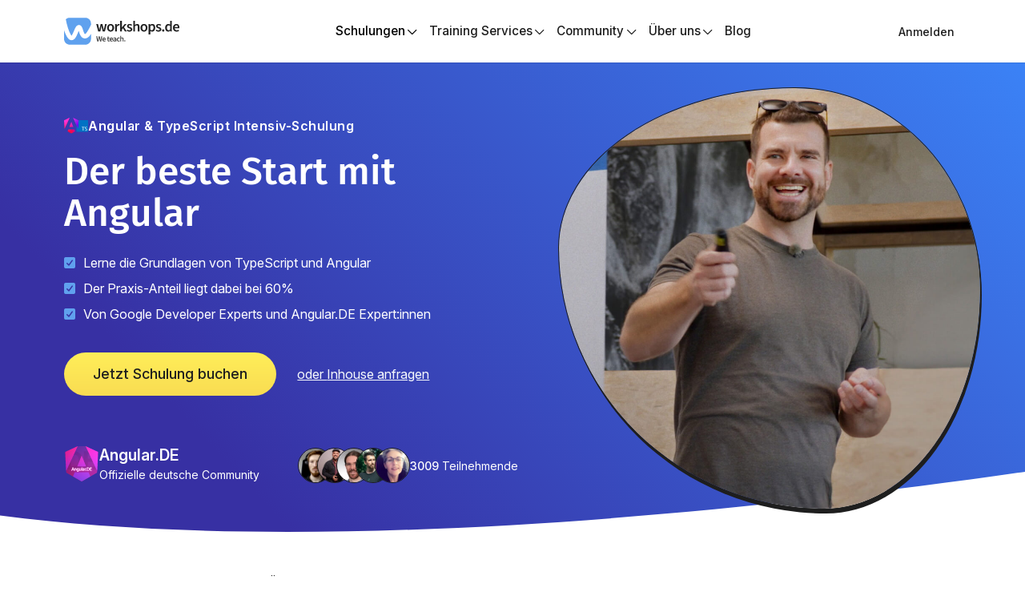

--- FILE ---
content_type: text/html; charset=utf-8
request_url: https://workshops.de/seminare-schulungen-kurse/angular-typescript?utm_source=angular_de&utm_campaign=tutorial&utm_medium=link&utm_content=text-article-top
body_size: 36473
content:
<!DOCTYPE html>
<html lang="de">
  <head prefix="og: http://ogp.me/ns# fb: http://ogp.me/ns/fb# article: http://ogp.me/ns/article#">
    <title>Angular &amp; TypeScript Intensiv-Schulung | workshops.de</title>
    <meta charset="utf-8">
<meta content="P00-WStaPwElPzkPPR0RJzU9ExooAWYeltv-H-v0VnSMJufuVsXtdtQo" name="csrf-token">
    <meta http-equiv="X-UA-Compatible" content="IE=edge">
    <meta name="viewport" content="width=device-width, initial-scale=1">

  <!-- Facebook Tags -->
  <meta property="fb:app_id" content="260490104300780" />
  <meta property="og:site_name" content="workshops.de" />
  <meta property="og:title" content="Angular &amp; TypeScript Intensiv-Schulung | workshops.de" />

    <meta property="og:description" content="In 6 Tagen Angular lernen - von den Expert:innen von Workshops.DE und Angular.DE. Auch als Inhouse-Schulung oder Remote buchbar. Jetzt mehr erfahren!">


    <meta property="og:url" content="https://workshops.de/seminare-schulungen-kurse/angular-typescript" />


    <meta property="og:type" content="website" />


    <meta property="og:image" content="https://api.placid.app/u/ptl7cjbtu?description%5Btext%5D=-+Lerne+die+Grundlagen+von+TypeScript+und+Angular%0D%0A-+Der+Praxis-Anteil+liegt+dabei+bei+60%25%0D%0A-+Von+Google+Developer+Experts+und+Angular.DE+Expert%3Ainnen&amp;headline%5Btext%5D=Der+beste+Start+mit+Angular&amp;logo%5Bimage%5D=https%3A%2F%2Fcdn.workshops.de%2Fsystem%2Fcourses%2Flogos%2F4%2Fmedium.svg%3Fv%3D63873391593&amp;picture%5Bimage%5D=https%3A%2F%2Fworkshops.de%2Fimages%2Fmood-images%2Fphoto-robin-portrait-2ccc7d5cff3201d7b2b106edccfe7ca1.jpg%3Fvsn%3Dd&amp;topic%5Btext%5D=Angular+%26+TypeScript+Intensiv-Schulung" />


    <meta property="og:image:alt" content="Banner von der workshops.DE Angular &amp; TypeScript Intensiv-Schulung." />

  <!-- Twitter Tags -->
  <meta name="twitter:card" content="summary_large_image">
  <meta name="twitter:title" content="Angular &amp; TypeScript Intensiv-Schulung">
  <meta name="twitter:site" content="@workshops_de">
  <meta name="twitter:creator" content="@workshops_de">

    <meta name="twitter:description" content="In 6 Tagen Angular lernen - von den Expert:innen von Workshops.DE und Angular.DE. Auch als Inhouse-Schulung oder Remote buchbar. Jetzt mehr erfahren!">


    <meta name="twitter:image" content="https://api.placid.app/u/ptl7cjbtu?description%5Btext%5D=-+Lerne+die+Grundlagen+von+TypeScript+und+Angular%0D%0A-+Der+Praxis-Anteil+liegt+dabei+bei+60%25%0D%0A-+Von+Google+Developer+Experts+und+Angular.DE+Expert%3Ainnen&amp;headline%5Btext%5D=Der+beste+Start+mit+Angular&amp;logo%5Bimage%5D=https%3A%2F%2Fcdn.workshops.de%2Fsystem%2Fcourses%2Flogos%2F4%2Fmedium.svg%3Fv%3D63873391593&amp;picture%5Bimage%5D=https%3A%2F%2Fworkshops.de%2Fimages%2Fmood-images%2Fphoto-robin-portrait-2ccc7d5cff3201d7b2b106edccfe7ca1.jpg%3Fvsn%3Dd&amp;topic%5Btext%5D=Angular+%26+TypeScript+Intensiv-Schulung">


    <meta name="twitter:image:alt" content="Banner von der workshops.DE Angular &amp; TypeScript Intensiv-Schulung.">


    <meta name="description" content="In 6 Tagen Angular lernen - von den Expert:innen von Workshops.DE und Angular.DE. Auch als Inhouse-Schulung oder Remote buchbar. Jetzt mehr erfahren!" />


    <link rel="canonical" href="https://workshops.de/seminare-schulungen-kurse/angular-typescript" />





  <meta name="theme-color" content="white">
  <link rel="mask-icon" href="/images/favicon-7fbd43d976ca98ae9bba68dfb849dbf5.svg?vsn=d" color="#5fa1ee">
  <link rel="icon" type="image/svg+xml" href="/images/favicon-7fbd43d976ca98ae9bba68dfb849dbf5.svg?vsn=d" sizes="any">
  <link rel="alternate icon" class="js-favicon" type="image/x-icon" href="/images/favicon-4c0018db854e305f01beb65c40b83240.ico?vsn=d" data-href-light="/images/favicon-4c0018db854e305f01beb65c40b83240.ico?vsn=d" data-href-dark="/images/favicon-dark.ico">
  <link rel="apple-touch-icon" sizes="180x180" href="/images/apple-touch-icon-6191e62ad79b202dbbf01e5722b0d50b.png?vsn=d">



    <link rel="preconnect" href="https://cdn.workshops.de" crossorigin>
    <link rel="preconnect" href="https://ss.workshops.de" crossorigin>

    <link rel="dns-prefetch" href="//cdn.cookiehub.com">

    <link rel="preload" href="/css/frontend-34305c077b199aaf9c29b530e1864276.css?vsn=d" as="style">



    <link rel="preload" href="/fonts/fa-solid-900.d03e7338-90947ec20931092677317edf755a8167.woff2?vsn=d" as="font" type="font/woff2" crossorigin>
    <link rel="preload" href="/fonts/fa-light-300.b47dd4fc-dbd1210b24c6664b1f8b697772b99b9a.woff2?vsn=d" as="font" type="font/woff2" crossorigin>
    <link rel="preload" href="/fonts/fa-regular-400.3f579544-cb02097c65c3a44f7bbd0a85c091fa94.woff2?vsn=d" as="font" type="font/woff2" crossorigin>
    <link rel="preload" href="/fonts/fa-brands-400.acbf6d9f-98a8322d5dc717f472bb8e8683c7ce8b.woff2?vsn=d" as="font" type="font/woff2" crossorigin>

    <link rel="preload" href="/fonts/Inter-Latin.var[400-700].a972905f-ab12dd0eb5c46330b11891dee2afbd96.woff2?vsn=d" as="font" type="font/woff2" crossorigin>
    <link rel="preload" href="/fonts/fira-sans-latin-500-normal.09e6e96b-9410bb8f89e52fc8df5f0aca7009947c.woff2?vsn=d" as="font" type="font/woff2" crossorigin>

    <link rel="stylesheet" href="/css/frontend-34305c077b199aaf9c29b530e1864276.css?vsn=d" data-turbo-track="reload">






  <script>
  document.addEventListener('turbo:load', function(event) {
    var url = event.detail.url;
    dataLayer.push({'event':'virtual_pageview','virtualUrl': url});
    if (window.cookiehub && window.cookiehub.hasInitialised) {
      let hasAnswered = window.cookiehub.hasAnswered();
      if (!hasAnswered) {
        Turbo.cache.exemptPageFromCache();
      }
    }
  });
  </script>

    <script>!function(){"use strict";function l(e){for(var t=e,r=0,n=document.cookie.split(";");r<n.length;r++){var o=n[r].split("=");if(o[0].trim()===t)return o[1]}}function s(e){return localStorage.getItem(e)}function u(e){return window[e]}function A(e,t){e=document.querySelector(e);return t?null==e?void 0:e.getAttribute(t):null==e?void 0:e.textContent}var e=window,t=document,r="script",n="dataLayer",o="https://ss.workshops.de",a="https://load.ss.workshops.de",i="62symijsqg",c="4howq=DhVOLT0gVCMhMkBdXT9fBVpDXVtPCRdOEB4BARoFFgMUXxcP",g="stapeUserId",v="",E="",d=!1;try{var d=!!g&&(m=navigator.userAgent,!!(m=new RegExp("Version/([0-9._]+)(.*Mobile)?.*Safari.*").exec(m)))&&16.4<=parseFloat(m[1]),f="stapeUserId"===g,I=d&&!f?function(e,t,r){void 0===t&&(t="");var n={cookie:l,localStorage:s,jsVariable:u,cssSelector:A},t=Array.isArray(t)?t:[t];if(e&&n[e])for(var o=n[e],a=0,i=t;a<i.length;a++){var c=i[a],c=r?o(c,r):o(c);if(c)return c}else console.warn("invalid uid source",e)}(g,v,E):void 0;d=d&&(!!I||f)}catch(e){console.error(e)}var m=e,g=(m[n]=m[n]||[],m[n].push({"gtm.start":(new Date).getTime(),event:"gtm.js"}),t.getElementsByTagName(r)[0]),v=I?"&bi="+encodeURIComponent(I):"",E=t.createElement(r),f=(d&&(i=8<i.length?i.replace(/([a-z]{8}$)/,"kp$1"):"kp"+i),!d&&a?a:o);E.async=!0,E.src=f+"/"+i+".js?"+c+v,null!=(e=g.parentNode)&&e.insertBefore(E,g)}();</script>








    <script async defer data-allow-params="event_id" src="https://sa.workshops.de/latest.js"></script>
    <script
      async
      data-collect="outbound,emails,downloads"
      data-extensions="pdf"
      data-use-title="true"
      data-full-urls="true"
      src="https://sa.workshops.de/auto-events.js"></script>






    <script>
      window.userToken = "";
      window.dataLayer = window.dataLayer || [];
      window.host = "workshops.de";

      window.courseSlug = "angular-typescript";





      window.utmParams = {"utm_campaign":"tutorial","utm_content":"text-article-top","utm_medium":"link","utm_source":"angular_de"};

    </script>
    <script data-turbo-eval="false" src="/js/frontend-34145318ed9e890125fbef1df0be60c6.js?vsn=d" defer></script>

<script type="application/ld+json">{"url":"https://workshops.de","name":"workshops.de - IT-Schulungen, die du mühelos verstehst","image":"https://workshops.de/images/workshops-de-logo.svg","@type":"WebSite","@context":"https://schema.org"}</script>
<script type="application/ld+json">{"url":"https://workshops.de","telephone":"+49-30-75437336","sameAs":["https://www.facebook.com/workshops.de","https://twitter.com/workshops_de","https://www.linkedin.com/company/workshops.de","https://www.instagram.com/workshops.de/","https://www.youtube.com/c/WorkshopsDE"],"priceRange":"€€€","paymentAccepted":"Rechnung, Überweisung","openingHoursSpecification":[{"opens":"08:00","dayOfWeek":["Monday","Tuesday","Wednesday","Thursday","Friday"],"closes":"13:00","@type":"OpeningHoursSpecification"}],"name":"workshops.de","logo":"https://workshops.de/images/workshops-de-logo.svg","legalName":"Symetics GmbH","image":"https://workshops.de/images/workshops-de-social-share.png","geo":{"longitude":13.4531,"latitude":52.4934,"@type":"GeoCoordinates"},"foundingDate":"2013","founder":{"name":"Robin Böhm","@type":"Person"},"email":"info@workshops.de","description":"IT-Schulungen und Inhouse-Seminare zu Angular, React, Vue.js, Docker, Kubernetes und mehr. Praxisorientierte Weiterbildung für Entwickler:innen.","currenciesAccepted":"EUR","aggregateRating":{"worstRating":"1","reviewCount":1100,"ratingValue":"4.7","bestRating":"5","@type":"AggregateRating"},"address":{"streetAddress":"Lohmühlenstraße 65","postalCode":"12435","addressRegion":"Berlin","addressLocality":"Berlin","addressCountry":"DE","@type":"PostalAddress"},"@type":"LocalBusiness","@id":"https://workshops.de/#localbusiness","@context":"https://schema.org"}</script>
<script type="application/ld+json">{"url":"https://workshops.de","sameAs":["https://www.facebook.com/workshops.de","https://twitter.com/workshops_de","https://www.linkedin.com/company/workshops.de","https://www.instagram.com/workshops.de/","https://www.youtube.com/c/WorkshopsDE"],"name":"workshops.de","logo":"https://workshops.de/images/workshops-de-logo.svg","geo":{"longitude":13.4531,"latitude":52.4934,"@type":"GeoCoordinates"},"foundingDate":"2013","description":"Praxisorientierte IT-Schulungen für Entwickler:innen und Teams","contactPoint":{"telephone":"+49-30-75437336","email":"info@workshops.de","contactType":"customer service","@type":"ContactPoint"},"aggregateRating":{"worstRating":"1","reviewCount":1100,"ratingValue":"4.7","bestRating":"5","@type":"AggregateRating"},"address":{"streetAddress":"Lohmühlenstraße 65","postalCode":"12435","addressRegion":"Berlin","addressLocality":"Berlin","addressCountry":"DE","@type":"PostalAddress"},"@type":"EducationalOrganization","@id":"https://workshops.de/#educational-organization","@context":"https://schema.org"}</script>
<script type="application/ld+json">{"itemListElement":[{"position":1,"name":"Alle Schulungen","item":"https://workshops.de/seminare-schulungen-kurse","@type":"ListItem"},{"position":2,"name":"Angular","item":"https://workshops.de/schulungsthemen/angular","@type":"ListItem"},{"position":3,"name":"Angular & TypeScript Intensiv-Schulung","item":"https://workshops.de/seminare-schulungen-kurse/angular-typescript","@type":"ListItem"}],"@type":"BreadcrumbList","@context":"https://schema.org"}</script>

<script type="application/ld+json">{"totalHistoricalEnrollment":3009,"review":[{"reviewRating":{"worstRating":"1","ratingValue":5,"bestRating":"5","@type":"Rating"},"reviewBody":"guter Workshop, um die Grundlagen zu verstehen und einen Einstieg zu finden.","name":"Angular & TypeScript Intensiv-Schulung","datePublished":"2025-05-26","author":{"url":"https://workshops.de/profiles/mfw08ry4","name":"Florian Pauly","@type":"Person"},"@type":"Review"},{"reviewRating":{"worstRating":"1","ratingValue":5,"bestRating":"5","@type":"Rating"},"reviewBody":"Sehr gute Schulung vom Super(Web)Dave","name":"Angular & TypeScript Intensiv-Schulung","datePublished":"2024-11-07","author":{"url":"https://workshops.de/profiles/-qgedtq3","name":"Thomas Stolz","@type":"Person"},"@type":"Review"},{"reviewRating":{"worstRating":"1","ratingValue":5,"bestRating":"5","@type":"Rating"},"reviewBody":"Immer gerne wieder. Im nächsten Jahr dann vielleicht der Advanced-Kurs.","name":"Angular & TypeScript Intensiv-Schulung","datePublished":"2024-08-22","author":{"name":"Anonyme/r Teilnehmer:in vom 22.08.2024","@type":"Person"},"@type":"Review"},{"reviewRating":{"worstRating":"1","ratingValue":5,"bestRating":"5","@type":"Rating"},"reviewBody":"Top Trainer und top Workshop! Fühle mich super motiviert und kann nicht abwarten das Gelernte anzuwenden. Danke!","name":"Angular & TypeScript Intensiv-Schulung","datePublished":"2024-01-19","author":{"url":"https://workshops.de/profiles/elt8jmui","name":"Maximilian Boll","@type":"Person"},"@type":"Review"},{"reviewRating":{"worstRating":"1","ratingValue":5,"bestRating":"5","@type":"Rating"},"reviewBody":"Nach diesem Workshop kann man schon erste professionelle Apps erstellen.","name":"Angular & TypeScript Intensiv-Schulung","datePublished":"2023-12-14","author":{"url":"https://workshops.de/profiles/bpri9zk9","name":"Selim Incirkus","@type":"Person"},"@type":"Review"},{"reviewRating":{"worstRating":"1","ratingValue":5,"bestRating":"5","@type":"Rating"},"reviewBody":"Die Angular-Schulung war äußerst lehrreich und motivierend. Klare Präsentation, interaktive Übungen und ein engagierter Trainer haben die Schulung zu einer positiven Erfahrung gemacht. Freue mich auf zukünftige Schulungen!","name":"Angular & TypeScript Intensiv-Schulung","datePublished":"2023-11-14","author":{"url":"https://workshops.de/profiles/slzcp6nf","name":"Dimo Doncheff","@type":"Person"},"@type":"Review"}],"publisher":{"url":"https://workshops.de","name":"workshops.de","@type":"Organization"},"provider":{"url":"https://workshops.de","name":"workshops.de","@type":"Organization"},"offers":{"priceCurrency":"EUR","offerCount":5,"lowPrice":"1249.00","highPrice":"1679","category":"Paid","@type":"AggregateOffer"},"name":"Angular & TypeScript Intensiv-Schulung","inLanguage":"de","image":["https://cdn.workshops.de/system/courses/logos/4/medium.svg?v=63873391593"],"hasCourseInstance":[{"location":"Remote","instructor":[{"name":"Peter Hecker","description":"Trainer:in bei workshops.de seit 2022","@type":"Person"}],"courseSchedule":{"startDate":"2026-02-17","repeatFrequency":"Daily","repeatCount":3,"endDate":"2026-02-19","duration":"PT4H","@type":"Schedule"},"courseMode":"online","@type":"CourseInstance"},{"location":"Remote","instructor":[{"name":"Andreas Tennert","description":"erfahrener Software Engineer","@type":"Person"}],"courseSchedule":{"startDate":"2026-03-02","repeatFrequency":"Daily","repeatCount":5,"endDate":"2026-03-06","duration":"PT4H","@type":"Schedule"},"courseMode":"online","@type":"CourseInstance"},{"location":"Remote","instructor":[{"name":"Gregor Woiwode","description":"Trainer:in bei workshops.de seit 2017","@type":"Person"}],"courseSchedule":{"startDate":"2026-04-13","repeatFrequency":"Daily","repeatCount":5,"endDate":"2026-04-17","duration":"PT4H","@type":"Schedule"},"courseMode":"online","@type":"CourseInstance"},{"location":"Remote","instructor":[{"name":"Andreas Tennert","description":"erfahrener Software Engineer","@type":"Person"}],"courseSchedule":{"startDate":"2026-05-19","repeatFrequency":"Daily","repeatCount":3,"endDate":"2026-05-21","duration":"PT4H","@type":"Schedule"},"courseMode":"online","@type":"CourseInstance"},{"location":"Remote","instructor":[{"name":"Andreas Tennert","description":"erfahrener Software Engineer","@type":"Person"}],"courseSchedule":{"startDate":"2026-06-08","repeatFrequency":"Daily","repeatCount":5,"endDate":"2026-06-12","duration":"PT4H","@type":"Schedule"},"courseMode":"online","@type":"CourseInstance"}],"educationalLevel":"Beginner","educationalCredentialAwarded":[{"url":"https://workshops.de","name":"workshops.de Zertifikat","credentialCategory":"Certificate","@type":"EducationalOccupationalCredential"}],"description":"In 6 Tagen Angular lernen - von den Expert:innen von Workshops.DE und Angular.DE. Auch als Inhouse-Schulung oder Remote buchbar. Jetzt mehr erfahren!","datePublished":"2015-07-13","dateModified":"2026-01-25","availableLanguage":["en"],"aggregateRating":{"reviewCount":1123,"ratingValue":4.8,"@type":"AggregateRating"},"@type":"Course","@context":"https://schema.org"}</script><script type="application/ld+json">{"url":"https://workshops.de/seminare-schulungen-kurse/angular-typescript?event_id=2286908809","startDate":"2026-02-17","performer":{"name":"Peter Hecker","@type":"Person"},"organizer":{"url":"https://workshops.de","name":"workshops.de","@type":"Organization"},"offers":{"validFrom":"2025-09-24","url":"https://workshops.de/seminare-schulungen-kurse/angular-typescript/2286908809/event_bookings/new","priceSpecification":[{"priceType":"https://schema.org/ListPrice","priceCurrency":"EUR","price":"1679","@type":"UnitPriceSpecification"},{"priceCurrency":"EUR","price":"1579.00","eligibleQuantity":{"unitCode":"C62","minValue":"3","@type":"QuantitativeValue"},"@type":"UnitPriceSpecification"}],"priceCurrency":"EUR","price":"1679","availability":"https://schema.org/InStock","@type":"Offer"},"name":"🅰️ Angular & TypeScript Intensiv-Schulung","location":[{"url":"https://workshops.de/seminare-schulungen-kurse/angular-typescript?event_id=2286908809","name":"Virtual Classroom","@type":"VirtualLocation"},{"name":"remote","address":{"addressLocality":"remote","@type":"PostalAddress"},"@type":"Place"}],"image":["https://workshops.de/images/workshops-de-social-share-c6abcb5e630bf7cc1d81418dfdb113ae.png?vsn=d"],"eventStatus":"https://schema.org/EventScheduled","endDate":"2026-02-19","description":"In 6 Tagen Angular lernen - von den Expert:innen von Workshops.DE und Angular.DE. Auch als Inhouse-Schulung oder Remote buchbar. Jetzt mehr erfahren!","@type":"Event","@context":"https://schema.org"}</script><script type="application/ld+json">{"url":"https://workshops.de/seminare-schulungen-kurse/angular-typescript?event_id=2557550082","startDate":"2026-03-02","performer":{"name":"Andreas Tennert","@type":"Person"},"organizer":{"url":"https://workshops.de","name":"workshops.de","@type":"Organization"},"offers":{"validFrom":"2025-09-22","url":"https://workshops.de/seminare-schulungen-kurse/angular-typescript/2557550082/event_bookings/new","priceSpecification":[{"priceType":"https://schema.org/ListPrice","priceCurrency":"EUR","price":"1679","@type":"UnitPriceSpecification"},{"priceCurrency":"EUR","price":"1579.00","eligibleQuantity":{"unitCode":"C62","minValue":"3","@type":"QuantitativeValue"},"@type":"UnitPriceSpecification"}],"priceCurrency":"EUR","price":"1679","availability":"https://schema.org/InStock","@type":"Offer"},"name":"🅰️ Angular & TypeScript Intensiv-Schulung","location":[{"url":"https://workshops.de/seminare-schulungen-kurse/angular-typescript?event_id=2557550082","name":"Virtual Classroom","@type":"VirtualLocation"},{"name":"remote","address":{"addressLocality":"remote","@type":"PostalAddress"},"@type":"Place"}],"image":["https://workshops.de/images/workshops-de-social-share-c6abcb5e630bf7cc1d81418dfdb113ae.png?vsn=d"],"eventStatus":"https://schema.org/EventScheduled","endDate":"2026-03-06","description":"In 6 Tagen Angular lernen - von den Expert:innen von Workshops.DE und Angular.DE. Auch als Inhouse-Schulung oder Remote buchbar. Jetzt mehr erfahren!","@type":"Event","@context":"https://schema.org"}</script><script type="application/ld+json">{"url":"https://workshops.de/seminare-schulungen-kurse/angular-typescript?event_id=8738060731","startDate":"2026-04-13","performer":{"name":"Gregor Woiwode","@type":"Person"},"organizer":{"url":"https://workshops.de","name":"workshops.de","@type":"Organization"},"offers":{"validFrom":"2025-09-22","url":"https://workshops.de/seminare-schulungen-kurse/angular-typescript/8738060731/event_bookings/new","priceSpecification":[{"priceType":"https://schema.org/ListPrice","priceCurrency":"EUR","price":"1679","@type":"UnitPriceSpecification"},{"priceCurrency":"EUR","price":"1399.00","eligibleQuantity":{"unitCode":"C62","minValue":"3","@type":"QuantitativeValue"},"@type":"UnitPriceSpecification"}],"priceCurrency":"EUR","price":"1679","availability":"https://schema.org/InStock","@type":"Offer"},"name":"🅰️ Angular & TypeScript Intensiv-Schulung","location":[{"url":"https://workshops.de/seminare-schulungen-kurse/angular-typescript?event_id=8738060731","name":"Virtual Classroom","@type":"VirtualLocation"},{"name":"remote","address":{"addressLocality":"remote","@type":"PostalAddress"},"@type":"Place"}],"image":["https://workshops.de/images/workshops-de-social-share-c6abcb5e630bf7cc1d81418dfdb113ae.png?vsn=d"],"eventStatus":"https://schema.org/EventScheduled","endDate":"2026-04-17","description":"In 6 Tagen Angular lernen - von den Expert:innen von Workshops.DE und Angular.DE. Auch als Inhouse-Schulung oder Remote buchbar. Jetzt mehr erfahren!","@type":"Event","@context":"https://schema.org"}</script><script type="application/ld+json">{"url":"https://workshops.de/seminare-schulungen-kurse/angular-typescript?event_id=1553066445","startDate":"2026-05-19","performer":{"name":"Andreas Tennert","@type":"Person"},"organizer":{"url":"https://workshops.de","name":"workshops.de","@type":"Organization"},"offers":{"validFrom":"2025-09-24","url":"https://workshops.de/seminare-schulungen-kurse/angular-typescript/1553066445/event_bookings/new","priceSpecification":[{"priceType":"https://schema.org/ListPrice","priceCurrency":"EUR","price":"1679","@type":"UnitPriceSpecification"},{"priceCurrency":"EUR","price":"1249.00","eligibleQuantity":{"unitCode":"C62","minValue":"3","@type":"QuantitativeValue"},"@type":"UnitPriceSpecification"}],"priceCurrency":"EUR","price":"1679","availability":"https://schema.org/InStock","@type":"Offer"},"name":"🅰️ Angular & TypeScript Intensiv-Schulung","location":[{"url":"https://workshops.de/seminare-schulungen-kurse/angular-typescript?event_id=1553066445","name":"Virtual Classroom","@type":"VirtualLocation"},{"name":"remote","address":{"addressLocality":"remote","@type":"PostalAddress"},"@type":"Place"}],"image":["https://workshops.de/images/workshops-de-social-share-c6abcb5e630bf7cc1d81418dfdb113ae.png?vsn=d"],"eventStatus":"https://schema.org/EventScheduled","endDate":"2026-05-21","description":"In 6 Tagen Angular lernen - von den Expert:innen von Workshops.DE und Angular.DE. Auch als Inhouse-Schulung oder Remote buchbar. Jetzt mehr erfahren!","@type":"Event","@context":"https://schema.org"}</script><script type="application/ld+json">{"url":"https://workshops.de/seminare-schulungen-kurse/angular-typescript?event_id=9877131594","startDate":"2026-06-08","performer":{"name":"Andreas Tennert","@type":"Person"},"organizer":{"url":"https://workshops.de","name":"workshops.de","@type":"Organization"},"offers":{"validFrom":"2025-09-22","url":"https://workshops.de/seminare-schulungen-kurse/angular-typescript/9877131594/event_bookings/new","priceSpecification":[{"priceType":"https://schema.org/ListPrice","priceCurrency":"EUR","price":"1679","@type":"UnitPriceSpecification"},{"priceCurrency":"EUR","price":"1249.00","eligibleQuantity":{"unitCode":"C62","minValue":"3","@type":"QuantitativeValue"},"@type":"UnitPriceSpecification"}],"priceCurrency":"EUR","price":"1679","availability":"https://schema.org/InStock","@type":"Offer"},"name":"🅰️ Angular & TypeScript Intensiv-Schulung","location":[{"url":"https://workshops.de/seminare-schulungen-kurse/angular-typescript?event_id=9877131594","name":"Virtual Classroom","@type":"VirtualLocation"},{"name":"remote","address":{"addressLocality":"remote","@type":"PostalAddress"},"@type":"Place"}],"image":["https://workshops.de/images/workshops-de-social-share-c6abcb5e630bf7cc1d81418dfdb113ae.png?vsn=d"],"eventStatus":"https://schema.org/EventScheduled","endDate":"2026-06-12","description":"In 6 Tagen Angular lernen - von den Expert:innen von Workshops.DE und Angular.DE. Auch als Inhouse-Schulung oder Remote buchbar. Jetzt mehr erfahren!","@type":"Event","@context":"https://schema.org"}</script>

  </head>
  <body>




<header class="navbar ws-navbar navbar-expand-lg">
  <nav class="container px-4">
    <div class="navbar-brand">
      <a href="/" aria-label="workshops.de">
        <svg aria-label="workshops.de" width="144" height="34" viewBox="0 0 1063 249" xmlns="http://www.w3.org/2000/svg" xml:space="preserve" style="fill-rule:evenodd;clip-rule:evenodd;stroke-linejoin:round;stroke-miterlimit:2" role="img">
          <title>workshops.de Logo</title>
          <path d="m306.003 218.206-8.995-46.687h8.852l3.998 23.558c.38 2.475.737 4.961 1.071 7.46.333 2.499.642 5.104.928 7.817h.285c.428-2.713.881-5.318 1.356-7.817.476-2.499.976-4.985 1.5-7.46l5.425-23.558h8.138l5.283 23.558a976.418 976.418 0 0 1 1.57 7.424c.524 2.523 1 5.14 1.428 7.853h.286c.285-2.713.606-5.318.963-7.817.357-2.499.702-4.985 1.035-7.46l3.998-23.558h8.424l-8.995 46.687h-10.994l-5.282-24.557a217.098 217.098 0 0 1-.964-5.318 173.723 173.723 0 0 1-.892-5.961h-.286a90.79 90.79 0 0 1-.714 5.961 83.91 83.91 0 0 1-.999 5.318l-5.426 24.557h-10.993ZM370.251 219.063c-3.284 0-6.246-.726-8.888-2.177-2.641-1.452-4.723-3.546-6.246-6.282-1.523-2.737-2.284-6.056-2.284-9.959 0-3.807.785-7.079 2.355-9.815 1.571-2.737 3.594-4.843 6.068-6.318 2.475-1.476 5.093-2.213 7.853-2.213 3.188 0 5.854.714 7.995 2.141 2.142 1.428 3.748 3.391 4.819 5.89 1.071 2.498 1.606 5.366 1.606 8.602 0 .761-.036 1.499-.107 2.213a19.123 19.123 0 0 1-.321 2.07h-24.129v-6.282h17.275c0-2.522-.571-4.509-1.713-5.961-1.142-1.451-2.903-2.177-5.282-2.177-1.333 0-2.63.357-3.891 1.071-1.261.714-2.308 1.927-3.141 3.641-.833 1.713-1.249 4.092-1.249 7.138 0 2.761.476 5.009 1.427 6.746.952 1.737 2.213 3.022 3.784 3.855 1.57.833 3.26 1.249 5.068 1.249 1.523 0 2.963-.214 4.319-.642a15.92 15.92 0 0 0 3.819-1.785l2.856 5.283c-1.618 1.142-3.462 2.046-5.533 2.713a20.96 20.96 0 0 1-6.46.999ZM412.298 218.92c-4.045 0-6.913-1.178-8.602-3.533-1.69-2.356-2.535-5.414-2.535-9.174v-16.561h-4.997v-6.14l5.426-.357.999-10.993h6.853v10.993h8.924v6.497h-8.924v16.561c0 2.047.405 3.582 1.214 4.605.809 1.023 2.046 1.535 3.712 1.535.619 0 1.237-.048 1.856-.143a6.022 6.022 0 0 0 1.785-.571l1.499 5.782c-.904.428-1.975.785-3.213 1.071-1.237.285-2.569.428-3.997.428ZM437.212 219.063c-3.284 0-6.247-.726-8.888-2.177-2.641-1.452-4.723-3.546-6.246-6.282-1.523-2.737-2.285-6.056-2.285-9.959 0-3.807.786-7.079 2.356-9.815 1.571-2.737 3.593-4.843 6.068-6.318 2.475-1.476 5.092-2.213 7.853-2.213 3.188 0 5.853.714 7.995 2.141 2.142 1.428 3.748 3.391 4.819 5.89 1.07 2.498 1.606 5.366 1.606 8.602 0 .761-.036 1.499-.107 2.213a18.879 18.879 0 0 1-.322 2.07h-24.128v-6.282h17.275c0-2.522-.571-4.509-1.713-5.961-1.142-1.451-2.903-2.177-5.283-2.177-1.332 0-2.629.357-3.89 1.071-1.261.714-2.308 1.927-3.141 3.641-.833 1.713-1.25 4.092-1.25 7.138 0 2.761.476 5.009 1.428 6.746s2.213 3.022 3.784 3.855c1.57.833 3.26 1.249 5.068 1.249 1.523 0 2.963-.214 4.319-.642a15.939 15.939 0 0 0 3.819-1.785l2.856 5.283c-1.618 1.142-3.463 2.046-5.533 2.713a20.96 20.96 0 0 1-6.46.999ZM462.84 219.063c-2.047 0-3.855-.428-5.426-1.285a9.239 9.239 0 0 1-3.676-3.605c-.881-1.547-1.321-3.343-1.321-5.39 0-3.95 1.654-6.936 4.962-8.959 3.307-2.022 8.554-3.414 15.74-4.176-.047-1.19-.273-2.284-.678-3.284a5.02 5.02 0 0 0-1.999-2.391c-.928-.595-2.177-.892-3.747-.892-1.714 0-3.391.309-5.033.928a29.086 29.086 0 0 0-4.819 2.355l-2.998-5.568a35.172 35.172 0 0 1 4.212-2.249 26.434 26.434 0 0 1 4.854-1.641 23.198 23.198 0 0 1 5.354-.607c2.903 0 5.318.583 7.246 1.749 1.927 1.166 3.379 2.879 4.354 5.14.976 2.26 1.464 5.032 1.464 8.316v20.702h-6.782l-.571-3.855h-.286a28.336 28.336 0 0 1-5.068 3.356c-1.761.904-3.688 1.356-5.782 1.356Zm2.57-6.71c1.427 0 2.748-.298 3.962-.893 1.213-.595 2.462-1.487 3.747-2.677v-7.424c-3.188.381-5.711.881-7.567 1.499-1.856.619-3.176 1.368-3.962 2.249-.785.88-1.178 1.915-1.178 3.105 0 1.476.476 2.534 1.428 3.177.952.642 2.142.964 3.57.964ZM503.102 219.063c-3.236 0-6.139-.726-8.709-2.177-2.57-1.452-4.605-3.546-6.104-6.282-1.499-2.737-2.249-6.033-2.249-9.887 0-3.903.809-7.222 2.427-9.959 1.619-2.736 3.772-4.83 6.461-6.282 2.689-1.451 5.58-2.177 8.673-2.177 2.237 0 4.2.369 5.89 1.106 1.689.738 3.153 1.678 4.39 2.82l-3.926 5.14a9.16 9.16 0 0 0-2.606-1.713c-.975-.429-2.082-.643-3.319-.643-1.856 0-3.498.488-4.926 1.464-1.428.975-2.558 2.332-3.391 4.069-.833 1.737-1.249 3.795-1.249 6.175 0 2.332.404 4.366 1.214 6.103.809 1.737 1.915 3.094 3.319 4.069 1.404.976 3.034 1.464 4.89 1.464 1.38 0 2.677-.262 3.891-.786a12.813 12.813 0 0 0 3.248-1.998l3.355 5.068c-1.475 1.333-3.177 2.403-5.104 3.212-1.928.809-3.986 1.214-6.175 1.214ZM518.464 218.206v-50.428h8.223v13.051l-.342 6.767a27.941 27.941 0 0 1 4.933-3.705c1.803-1.071 3.9-1.607 6.289-1.607 3.779 0 6.523 1.216 8.231 3.648 1.709 2.432 2.563 5.861 2.563 10.287v21.987h-8.224v-20.93c0-2.894-.428-4.94-1.285-6.14-.857-1.199-2.246-1.799-4.168-1.799-1.543 0-2.894.371-4.055 1.114-1.162.742-2.475 1.827-3.942 3.255v24.5h-8.223ZM560.039 219.063c-1.475 0-2.729-.531-3.761-1.592-1.033-1.061-1.549-2.377-1.549-3.947 0-1.638.516-2.98 1.549-4.027 1.032-1.047 2.286-1.57 3.761-1.57 1.523 0 2.789.523 3.798 1.57 1.009 1.047 1.514 2.389 1.514 4.027 0 1.57-.505 2.886-1.514 3.947s-2.275 1.592-3.798 1.592Z" style="fill:#1e1e1e;fill-opacity:.85;fill-rule:nonzero"/>
          <path d="m314.921 126.524-17.913-67.656h16.26l7.992 35.137a145.322 145.322 0 0 1 1.929 9.301c.551 3.17 1.056 6.775 1.515 10.817h.552a390.641 390.641 0 0 1 1.86-10.817 416.654 416.654 0 0 1 1.86-9.301l8.267-35.137h16.536l8.543 35.137a253.163 253.163 0 0 1 2.067 9.301c.643 3.17 1.286 6.775 1.929 10.817h.551l1.722-10.817c.505-3.169 1.08-6.269 1.723-9.301l7.992-35.137h15.157l-17.224 67.656h-20.256l-6.889-31.416a547.328 547.328 0 0 1-1.861-9.164c-.597-3.077-1.171-6.82-1.722-11.23h-.551c-.551 4.41-1.102 8.153-1.654 11.23a154.277 154.277 0 0 1-1.929 9.164l-6.889 31.416h-19.567ZM429.069 128.178c-5.622 0-10.882-1.396-15.778-4.189-4.897-2.792-8.856-6.83-11.878-12.112-3.022-5.282-4.533-11.662-4.533-19.14 0-7.514 1.511-13.921 4.533-19.222 3.022-5.3 6.981-9.347 11.878-12.14 4.896-2.792 10.156-4.188 15.778-4.188 5.621 0 10.87 1.396 15.748 4.188 4.878 2.793 8.838 6.84 11.878 12.14 3.041 5.301 4.562 11.708 4.562 19.222 0 7.478-1.521 13.858-4.562 19.14-3.04 5.282-7 9.32-11.878 12.112-4.878 2.793-10.127 4.189-15.748 4.189Zm0-12.953c3.307 0 6.155-.927 8.543-2.782 2.389-1.856 4.208-4.474 5.457-7.855 1.249-3.38 1.874-7.331 1.874-11.851 0-4.52-.625-8.479-1.874-11.878-1.249-3.399-3.068-6.035-5.457-7.909-2.388-1.874-5.236-2.811-8.543-2.811-3.307 0-6.146.937-8.516 2.811-2.371 1.874-4.189 4.51-5.457 7.909-1.267 3.399-1.901 7.358-1.901 11.878 0 4.52.634 8.471 1.901 11.851 1.268 3.381 3.086 5.999 5.457 7.855 2.37 1.855 5.209 2.782 8.516 2.782ZM471.453 126.524V58.84h13.007l1.212 12.072h.441c2.389-4.428 5.269-7.822 8.64-10.183 3.372-2.362 6.904-3.542 10.597-3.542 1.708 0 3.164.106 4.368.317 1.203.212 2.301.566 3.293 1.061l-3.197 13.503a28.06 28.06 0 0 0-2.948-.62c-.919-.137-2.104-.206-3.557-.206-2.7 0-5.524 1.033-8.473 3.1-2.949 2.067-5.452 5.7-7.511 10.901v41.281h-15.872ZM517.366 126.524V29.187h15.708v60.631h.439l24.749-30.978h17.527L552.75 86.565l25.408 39.959h-17.25L543.49 97.147l-10.416 12.015v17.362h-15.708Z" style="fill:#222;fill-rule:nonzero"/>
          <path d="M602.631 128.178c-4.741 0-9.385-.868-13.932-2.604-4.547-1.736-8.446-4.175-11.697-7.317l6.943-9.039c3.032 2.408 6.109 4.176 9.233 5.305 3.123 1.13 6.421 1.695 9.893 1.695 3.693 0 6.426-.776 8.199-2.329 1.774-1.552 2.66-3.476 2.66-5.773 0-1.893-.67-3.473-2.012-4.741-1.341-1.267-3.082-2.365-5.223-3.293a128.255 128.255 0 0 0-6.985-2.77 54.182 54.182 0 0 1-9.26-4.368c-2.885-1.718-5.223-3.836-7.015-6.353-1.791-2.516-2.687-5.575-2.687-9.177 0-5.915 2.224-10.765 6.67-14.55 4.447-3.785 10.437-5.677 17.969-5.677 4.575 0 8.782.758 12.621 2.273 3.84 1.516 7.128 3.459 9.865 5.829l-6.943 9.04c-2.426-1.728-4.879-3.024-7.359-3.887-2.48-.864-5.08-1.295-7.798-1.295-3.418 0-5.944.735-7.58 2.204-1.636 1.47-2.453 3.234-2.453 5.293 0 1.672.528 3.068 1.584 4.188 1.057 1.12 2.591 2.117 4.603 2.99 2.013.872 4.433 1.787 7.262 2.743 3.491 1.212 6.743 2.669 9.756 4.368 3.012 1.699 5.429 3.849 7.248 6.448 1.819 2.6 2.729 5.865 2.729 9.796 0 3.877-1.006 7.4-3.018 10.57-2.011 3.169-4.969 5.7-8.873 7.592-3.904 1.893-8.704 2.839-14.4 2.839ZM637.63 126.524V29.187h15.872v25.19l-.661 13.062a54.072 54.072 0 0 1 9.522-7.152c3.481-2.067 7.528-3.1 12.139-3.1 7.295 0 12.591 2.347 15.888 7.041 3.298 4.694 4.947 11.313 4.947 19.856v42.44h-15.874V86.123c0-5.585-.827-9.535-2.48-11.85-1.654-2.315-4.336-3.473-8.046-3.473-2.977 0-5.586.717-7.827 2.15-2.242 1.433-4.778 3.528-7.608 6.284v47.29H637.63ZM736.73 128.178c-5.622 0-10.881-1.396-15.778-4.189-4.896-2.792-8.856-6.83-11.878-12.112-3.022-5.282-4.533-11.662-4.533-19.14 0-7.514 1.511-13.921 4.533-19.222 3.022-5.3 6.982-9.347 11.878-12.14 4.897-2.792 10.156-4.188 15.778-4.188 5.621 0 10.871 1.396 15.749 4.188 4.878 2.793 8.837 6.84 11.878 12.14 3.041 5.301 4.561 11.708 4.561 19.222 0 7.478-1.52 13.858-4.561 19.14s-7 9.32-11.878 12.112c-4.878 2.793-10.128 4.189-15.749 4.189Zm0-12.953c3.307 0 6.155-.927 8.544-2.782 2.388-1.856 4.207-4.474 5.456-7.855 1.25-3.38 1.875-7.331 1.875-11.851 0-4.52-.625-8.479-1.875-11.878-1.249-3.399-3.068-6.035-5.456-7.909-2.389-1.874-5.237-2.811-8.544-2.811-3.307 0-6.145.937-8.516 2.811-2.37 1.874-4.189 4.51-5.457 7.909-1.267 3.399-1.901 7.358-1.901 11.878 0 4.52.634 8.471 1.901 11.851 1.268 3.381 3.087 5.999 5.457 7.855 2.371 1.855 5.209 2.782 8.516 2.782ZM779.115 153.312V58.84h13.006l1.212 7.222h.442a43.249 43.249 0 0 1 9.577-6.312c3.519-1.709 7.124-2.563 10.816-2.563 5.641 0 10.441 1.419 14.4 4.257 3.96 2.839 6.986 6.839 9.081 12.002 2.094 5.163 3.141 11.226 3.141 18.189 0 7.716-1.369 14.298-4.106 19.746-2.737 5.448-6.297 9.609-10.679 12.484-4.382 2.875-9.081 4.313-14.096 4.313-2.958 0-5.911-.653-8.86-1.957-2.949-1.305-5.802-3.133-8.557-5.484l.495 11.243v21.332h-15.872Zm29.431-38.252c3.013 0 5.723-.873 8.13-2.618 2.407-1.746 4.309-4.346 5.706-7.8 1.396-3.454 2.094-7.734 2.094-12.841 0-4.502-.514-8.355-1.543-11.561-1.029-3.206-2.623-5.663-4.782-7.372-2.159-1.709-4.956-2.563-8.392-2.563-2.406 0-4.803.615-7.193 1.846-2.389 1.231-4.915 3.151-7.579 5.761v31.526c2.444 2.04 4.838 3.487 7.18 4.341 2.343.854 4.469 1.281 6.379 1.281ZM870.223 128.178c-4.741 0-9.385-.868-13.932-2.604-4.547-1.736-8.446-4.175-11.697-7.317l6.943-9.039c3.032 2.408 6.109 4.176 9.233 5.305 3.123 1.13 6.421 1.695 9.893 1.695 3.693 0 6.426-.776 8.199-2.329 1.774-1.552 2.66-3.476 2.66-5.773 0-1.893-.67-3.473-2.012-4.741-1.341-1.267-3.082-2.365-5.223-3.293a128.255 128.255 0 0 0-6.985-2.77 54.182 54.182 0 0 1-9.26-4.368c-2.885-1.718-5.223-3.836-7.015-6.353-1.791-2.516-2.687-5.575-2.687-9.177 0-5.915 2.224-10.765 6.67-14.55 4.447-3.785 10.437-5.677 17.969-5.677 4.575 0 8.782.758 12.621 2.273 3.84 1.516 7.128 3.459 9.865 5.829l-6.943 9.04c-2.426-1.728-4.879-3.024-7.359-3.887-2.48-.864-5.08-1.295-7.798-1.295-3.418 0-5.944.735-7.58 2.204-1.636 1.47-2.453 3.234-2.453 5.293 0 1.672.528 3.068 1.584 4.188 1.057 1.12 2.591 2.117 4.603 2.99 2.013.872 4.433 1.787 7.262 2.743 3.491 1.212 6.743 2.669 9.756 4.368 3.012 1.699 5.429 3.849 7.248 6.448 1.819 2.6 2.729 5.865 2.729 9.796 0 3.877-1.006 7.4-3.018 10.57-2.011 3.169-4.969 5.7-8.873 7.592-3.904 1.893-8.704 2.839-14.4 2.839ZM914.095 128.178c-2.848 0-5.268-1.024-7.261-3.073-1.993-2.048-2.99-4.588-2.99-7.619 0-3.161.997-5.751 2.99-7.772 1.993-2.021 4.413-3.032 7.261-3.032 2.939 0 5.383 1.011 7.331 3.032 1.947 2.021 2.921 4.611 2.921 7.772 0 3.031-.974 5.571-2.921 7.619-1.948 2.049-4.392 3.073-7.331 3.073ZM959.621 128.178c-8.432 0-15.17-3.128-20.213-9.384-5.043-6.256-7.565-14.942-7.565-26.057 0-7.349 1.355-13.673 4.065-18.973 2.71-5.3 6.251-9.388 10.624-12.264 4.373-2.875 9.03-4.313 13.972-4.313 3.877 0 7.161.657 9.852 1.971 2.691 1.314 5.323 3.137 7.895 5.47l-.605-10.914V29.187h15.872v97.337h-13.006l-1.215-7.331h-.439c-2.48 2.481-5.392 4.598-8.737 6.353-3.344 1.754-6.844 2.632-10.5 2.632Zm3.914-13.118c2.646 0 5.112-.611 7.399-1.833 2.287-1.221 4.525-3.146 6.712-5.774V75.927c-2.298-2.095-4.586-3.555-6.864-4.382-2.278-.827-4.583-1.24-6.917-1.24-2.865 0-5.483.868-7.853 2.604-2.371 1.736-4.273 4.272-5.706 7.607-1.433 3.335-2.15 7.353-2.15 12.055 0 7.332 1.351 12.913 4.051 16.743 2.701 3.83 6.477 5.746 11.328 5.746ZM1037.23 128.178c-6.338 0-12.057-1.401-17.155-4.203-5.098-2.802-9.117-6.844-12.057-12.126-2.939-5.282-4.409-11.689-4.409-19.222 0-7.349 1.515-13.664 4.547-18.946 3.031-5.282 6.935-9.347 11.712-12.195 4.777-2.847 9.829-4.271 15.157-4.271 6.155 0 11.299 1.378 15.433 4.134 4.134 2.755 7.234 6.545 9.301 11.367 2.067 4.823 3.1 10.358 3.1 16.604 0 1.47-.068 2.894-.206 4.272a36.486 36.486 0 0 1-.62 3.996h-46.574V85.462h33.346c0-4.868-1.103-8.704-3.307-11.505-2.205-2.802-5.604-4.203-10.197-4.203-2.572 0-5.075.689-7.51 2.067-2.434 1.378-4.455 3.72-6.063 7.027-1.607 3.307-2.411 7.9-2.411 13.779 0 5.328.919 9.669 2.756 13.022 1.837 3.353 4.271 5.833 7.303 7.441 3.031 1.607 6.292 2.411 9.783 2.411 2.94 0 5.719-.413 8.337-1.24a30.831 30.831 0 0 0 7.371-3.445l5.512 10.197c-3.123 2.204-6.683 3.95-10.679 5.236-3.996 1.286-8.152 1.929-12.47 1.929Z" style="fill:#222;fill-rule:nonzero"/>
          <path d="M16.109 14.544C25.511 5.536 38.275 0 52.334 0h143.582c28.903 0 52.334 23.399 52.334 52.263v12.478a628.141 628.141 0 0 1-7.835 16.609c-8.94 18.246-18.307 35.004-26.953 47.764-4.33 6.39-8.247 11.432-11.61 15.057-1.668 1.798-3.048 3.082-4.122 3.951-.987.799-1.478 1.054-1.477 1.055-2.537 1.164-3.779 1.22-4.079 1.208-.168-.08-.573-.326-1.24-.98-3.271-3.206-6.972-10.234-11.093-21.917-1.602-4.544-3.066-9.156-4.588-13.95l-.944-2.97c-1.792-5.618-3.758-11.655-5.938-17.013-2.043-5.02-5.021-11.399-9.567-16.535-5.055-5.711-14.209-11.969-26.493-9.604-9.589 1.846-16.072 8.07-19.862 12.602-4.048 4.839-7.39 10.617-10.166 16.068-4.136 8.122-8.28 18.158-12.158 27.548-1.235 2.99-2.443 5.914-3.614 8.69-5.276 12.499-10.065 22.653-14.87 29.331-1.067 1.482-1.948 2.545-2.647 3.301l-.21-.224c-2.745-2.955-6.189-7.844-10.094-14.934-7.757-14.084-15.724-33.878-22.931-56.259-8.426-26.168-15.335-54.348-19.65-78.995ZM248.25 150.155v45.832c0 28.864-23.431 52.263-52.334 52.263H52.334C23.431 248.25 0 224.851 0 195.987v-81.21c6.925 20.355 14.773 39.47 23.092 54.574 4.729 8.587 10.02 16.636 15.905 22.972 5.501 5.923 13.825 12.857 24.899 14.328 20.082 2.669 33.512-11.279 40.737-21.319 7.797-10.836 14.121-24.943 19.315-37.249 1.515-3.588 2.937-7.03 4.298-10.322 2.449-5.927 4.695-11.363 6.907-16.268l.443 1.384.872 2.745c1.523 4.799 3.216 10.137 5.054 15.347 4.135 11.721 10.321 26.97 20.953 37.392 5.758 5.643 13.361 10.431 22.955 12.037 9.547 1.598 18.985-.304 27.848-4.382 7.214-3.319 13.405-8.912 18.377-14.271 5.233-5.641 10.431-12.479 15.455-19.894.38-.56.76-1.125 1.14-1.696ZM66.963 166.699c.001-.012.087-.068.257-.13-.172.112-.257.143-.257.13Zm125.225-16.307c.052.011.078.023.078.026 0 .003-.026-.003-.078-.026Zm-.043-.009c-.059-.004-.057-.009 0 0Zm-47.919-44.993a.938.938 0 0 1-.155.143.966.966 0 0 1 .155-.143Z" style="fill:#5fa1ee"/>
        </svg>


      </a>
    </div>



      <button class="navbar-toggler" type="button" data-bs-toggle="offcanvas" data-bs-target="#navbarNav" aria-controls="navbarNav" aria-expanded="false" aria-label="Toggle navigation">
        <span class="navbar-toggler-icon"></span>
      </button>
      <div class="offcanvas-lg offcanvas-end flex-grow-1" tabindex="-1" id="navbarNav" aria-labelledby="navbarOffcanvasLabel" data-bs-scroll="true">
        <div class="offcanvas-header px-4 pb-0">
          <div class="offcanvas-title h5" id="navbarOffcanvasLabel">Navigation</div>
          <button type="button" class="btn-close" data-bs-dismiss="offcanvas" aria-label="Close" data-bs-target="#navbarNav"></button>
        </div>
        <div class="offcanvas-body p-4 pt-0 p-lg-0 align-items-center">
          <hr class="d-lg-none my-3">

          <ul class="navbar-nav ms-auto me-auto mb-2 mb-lg-0 gap-2h">
<li class="nav-item dropdown dropdown-large d-none d-lg-block">
              <a data-turbo="false" href="#" class="nav-link dropdown-toggle active" data-bs-toggle="dropdown" data-bs-auto-close="outside" role="button">Schulungen</a>
              <div class="dropdown-menu p-4">
                <div class="row align-items-start gx-5">

                  <div class="col-lg-8">
                    <div class="fw-medium mb-3">Was für eine Schulung suchst du?</div>
                    <div class="row row-cols-2 g-2">


                          <div class="col d-flex">
<a class="dropdown-nav-item" href="/schulungsthemen/angular">

<img alt="Angular Schulungen/Seminare/Trainings" class="dropdown-nav-item-icon object-fit-contain lazyload" data-srcset="https://cdn.workshops.de/system/topics/logos/1/medium.svg?v=63873391554" height="40" src="[data-uri]" width="40">

                              <div>
                                <div class="lh-1 fw-medium">Angular</div>
                                <div class="lh-0/5 text-muted small mt-2">Angular, NestJS, PrimeNG, RxJS etc.</div>
                              </div>
</a>
                          </div>

                          <div class="col d-flex">
<a class="dropdown-nav-item" href="/schulungsthemen/barrierefreiheit">

<img alt="Barrierefreiheit Schulungen/Seminare/Trainings" class="dropdown-nav-item-icon object-fit-contain lazyload" data-srcset="https://cdn.workshops.de/system/topics/logos/16/medium.svg?v=63899150205" height="40" src="[data-uri]" width="40">

                              <div>
                                <div class="lh-1 fw-medium">Barrierefreiheit</div>
                                <div class="lh-0/5 text-muted small mt-2">Alles rundum Web accessibility</div>
                              </div>
</a>
                          </div>

                          <div class="col d-flex">
<a class="dropdown-nav-item" href="/schulungsthemen/docker">

<img alt="Docker Schulungen/Seminare/Trainings" class="dropdown-nav-item-icon object-fit-contain lazyload" data-srcset="https://cdn.workshops.de/system/topics/logos/7/medium.svg?v=63899150033" height="40" src="[data-uri]" width="40">

                              <div>
                                <div class="lh-1 fw-medium">Docker</div>
                                <div class="lh-0/5 text-muted small mt-2">Container-Technologien für moderne Software-Entwicklung</div>
                              </div>
</a>
                          </div>

                          <div class="col d-flex">
<a class="dropdown-nav-item" href="/schulungsthemen/html-css">

<img alt="HTML &amp; CSS Schulungen/Seminare/Trainings" class="dropdown-nav-item-icon object-fit-contain lazyload" data-srcset="https://cdn.workshops.de/system/topics/logos/5/medium.svg?v=63888347040" height="40" src="[data-uri]" width="40">

                              <div>
                                <div class="lh-1 fw-medium">HTML &amp; CSS</div>
                                <div class="lh-0/5 text-muted small mt-2">HTML, CSS, Frontend-Architektur etc.</div>
                              </div>
</a>
                          </div>

                          <div class="col d-flex">
<a class="dropdown-nav-item" href="/schulungsthemen/javascript">

<img alt="JavaScript Schulungen/Seminare/Trainings" class="dropdown-nav-item-icon object-fit-contain lazyload" data-srcset="https://cdn.workshops.de/system/topics/logos/6/medium.svg?v=63898564747" height="40" src="[data-uri]" width="40">

                              <div>
                                <div class="lh-1 fw-medium">JavaScript</div>
                                <div class="lh-0/5 text-muted small mt-2">JavaScript, TypeScript, Qwik etc.</div>
                              </div>
</a>
                          </div>

                          <div class="col d-flex">
<a class="dropdown-nav-item" href="/schulungsthemen/kuenstliche-intelligenz">

<img alt="Künstliche Intelligenz Schulungen/Seminare/Trainings" class="dropdown-nav-item-icon object-fit-contain lazyload" data-srcset="https://cdn.workshops.de/system/topics/logos/17/medium.svg?v=63888512526" height="40" src="[data-uri]" width="40">

                              <div>
                                <div class="lh-1 fw-medium">Künstliche Intelligenz</div>
                                <div class="lh-0/5 text-muted small mt-2">OpenAI, ChatGPT, CoPilot, Google Gemini etc.</div>
                              </div>
</a>
                          </div>

                          <div class="col d-flex">
<a class="dropdown-nav-item" href="/schulungsthemen/n8n">

<img alt="n8n Schulungen/Seminare/Trainings" class="dropdown-nav-item-icon object-fit-contain lazyload" data-srcset="https://cdn.workshops.de/system/topics/logos/20/medium.svg?v=63933355120" height="40" src="[data-uri]" width="40">

                              <div>
                                <div class="lh-1 fw-medium">n8n</div>
                                <div class="lh-0/5 text-muted small mt-2"></div>
                              </div>
</a>
                          </div>

                          <div class="col d-flex">
<a class="dropdown-nav-item" href="/schulungsthemen/react">

<img alt="React Schulungen/Seminare/Trainings" class="dropdown-nav-item-icon object-fit-contain lazyload" data-srcset="https://cdn.workshops.de/system/topics/logos/3/medium.svg?v=63822329255" height="40" src="[data-uri]" width="40">

                              <div>
                                <div class="lh-1 fw-medium">React</div>
                                <div class="lh-0/5 text-muted small mt-2">React, Redux, React Native etc.</div>
                              </div>
</a>
                          </div>

                          <div class="col d-flex">
<a class="dropdown-nav-item" href="/schulungsthemen/agile-skills">

<img alt="Soft &amp; Agile Skills Schulungen/Seminare/Trainings" class="dropdown-nav-item-icon object-fit-contain lazyload" data-srcset="https://cdn.workshops.de/system/topics/logos/19/medium.svg?v=63924174182" height="40" src="[data-uri]" width="40">

                              <div>
                                <div class="lh-1 fw-medium">Soft &amp; Agile Skills</div>
                                <div class="lh-0/5 text-muted small mt-2">Mindset &amp; Methoden</div>
                              </div>
</a>
                          </div>

                          <div class="col d-flex">
<a class="dropdown-nav-item" href="/schulungsthemen/spring">

<img alt="Spring Schulungen/Seminare/Trainings" class="dropdown-nav-item-icon object-fit-contain lazyload" data-srcset="https://cdn.workshops.de/system/topics/logos/11/medium.svg?v=63822329259" height="40" src="[data-uri]" width="40">

                              <div>
                                <div class="lh-1 fw-medium">Spring</div>
                                <div class="lh-0/5 text-muted small mt-2">Spring Boot, etc.</div>
                              </div>
</a>
                          </div>

                          <div class="col d-flex">
<a class="dropdown-nav-item" href="/schulungsthemen/vuejs">

<img alt="Vue.js Schulungen/Seminare/Trainings" class="dropdown-nav-item-icon object-fit-contain lazyload" data-srcset="https://cdn.workshops.de/system/topics/logos/2/medium.svg?v=63822329262" height="40" src="[data-uri]" width="40">

                              <div>
                                <div class="lh-1 fw-medium">Vue.js</div>
                                <div class="lh-0/5 text-muted small mt-2">Vue, Vuex, Composition API etc.</div>
                              </div>
</a>
                          </div>


                    </div>
                    <div class="d-flex align-items-center | fw-medium mt-4">
<a href="/seminare-schulungen-kurse">
                        Alle Themen
<i class="fas fa-chevron-right"></i>
</a>
                    </div>
                  </div>

                  <div class="col-lg-4">
                    <div class="rounded overflow-hidden position-relative" style="background: linear-gradient(186deg, #c55fed, #2e3792 80%);">
                      <picture>
                        <source
                          type="image/webp"
                          src="/images/mood-images/photo-28-de9bd8c1c3a32ca480a5e6a190962cd3.webp?vsn=d"
                        />
                        <img
                          src="/images/mood-images/photo-28-2dcc8447f526c32874056a48f5fbf684.jpg?vsn=d"
                          srcset="/images/mood-images/photo-28-2dcc8447f526c32874056a48f5fbf684.jpg?vsn=d 1x, /images/mood-images/photo-28-2dcc8447f526c32874056a48f5fbf684.jpg?vsn=d 2x"
                          alt="Veranstaltungskalender"
                          class="w-100 h-auto object-fit-cover"
                          width="304"
                          height="102"
                          />
                      </picture>
                      <div class="p-4">
                        <div class="h4 text-white">Veranstaltungskalender</div>
                        <p class="text-white opacity-90">Entdecke alle kommenden offenen Termine in unserem Kalender</p>
<a class="link-light fw-medium text-decoration-underline stretched-link" href="/veranstaltungen">
                          Zum Kalender
</a>
                      </div>
                    </div>
                  </div>

                </div>
              </div>
</li>
<li class="nav-item d-lg-none">
<a class="nav-link active" href="/seminare-schulungen-kurse">
                Schulungen
</a>
</li>
<li class="nav-item dropdown d-lg-none">
              <a data-turbo="false" href="#" class="nav-link dropdown-toggle" data-bs-toggle="dropdown" data-bs-auto-close="outside" role="button">Training Services</a>
<ul class="dropdown-menu">
                <li><a class="dropdown-item" href="/schulungsformate">Schulungsformate</a></li>
                <li><a class="dropdown-item" href="/inhouse">Inhouse Schulungen</a></li>
                <li><a class="dropdown-item" href="/virtual-classroom">Virtual Classroom</a></li>
                <li><a class="dropdown-item" href="/zertifikate">Zertifikate</a></li>
</ul>
</li>
<li class="nav-item dropdown dropdown-large d-none d-lg-block">
              <a data-turbo="false" href="#" class="nav-link dropdown-toggle" data-bs-toggle="dropdown" data-bs-auto-close="outside" role="button">Training Services</a>
              <div class="dropdown-menu p-4">
                <div class="row align-items-start gx-5">

                  <div class="col-lg-8">
                    <div class="fw-medium mb-3">Unsere Training Services</div>
                    <div class="row row-cols-2 g-2">

                      <div class="col d-flex">
<a class="dropdown-nav-item" href="/schulungsformate">
                          <div class="dropdown-nav-item-icon">
<i class="fas fa-person-chalkboard"></i>
                          </div>
                          <div>
                            <div class="lh-1 fw-medium">Schulungsformate</div>
                            <div class="lh-0/5 text-muted small mt-2">Offene & Inhouse-Schulungen</div>
                          </div>
</a>
                      </div>

                      <div class="col d-flex">
<a class="dropdown-nav-item" href="/inhouse">
                          <div class="dropdown-nav-item-icon">
<i class="fas fa-building"></i>
                          </div>
                          <div>
                            <div class="lh-1 fw-medium">Inhouse Schulungen</div>
                            <div class="lh-0/5 text-muted small mt-2">Exklusiv für dein Team</div>
                          </div>
</a>
                      </div>

                      <div class="col d-flex">
<a class="dropdown-nav-item" href="/virtual-classroom">
                          <div class="dropdown-nav-item-icon">
<i class="fas fa-screen-users"></i>
                          </div>
                          <div>
                            <div class="lh-1 fw-medium">Virtual Classroom</div>
                            <div class="lh-0/5 text-muted small mt-2">Moderne Lernplattform</div>
                          </div>
</a>
                      </div>

                      <div class="col d-flex">
<a class="dropdown-nav-item" href="/zertifikate">
                          <div class="dropdown-nav-item-icon">
<i class="fas fa-certificate"></i>
                          </div>
                          <div>
                            <div class="lh-1 fw-medium">Zertifikate</div>
                            <div class="lh-0/5 text-muted small mt-2">Digitale Teilnahmezertifikate</div>
                          </div>
</a>
                      </div>

                    </div>
                  </div>

                  <div class="col-lg-4">
                    <div class="bg-primary bg-gradient rounded overflow-hidden position-relative">
                      <div class="p-4">
                        <div class="d-flex align-items-center gap-2 mb-3">
                          <div style="font-size: 2rem; color: white;">
<i class="fas fa-user-headset"></i>
                          </div>
                          <div class="h4 text-white mb-0">Individuelle Beratung</div>
                        </div>
                        <p class="text-white opacity-90">Nicht sicher, welches Format passt? Wir beraten dich gerne persönlich!</p>
<a class="link-light fw-medium text-decoration-underline stretched-link" href="/inhouse">
                          Jetzt anfragen
</a>
                      </div>
                    </div>
                  </div>

                </div>
              </div>
</li>
<li class="nav-item dropdown dropdown-large d-none d-lg-block">
              <a data-turbo="false" href="#" class="nav-link dropdown-toggle" data-bs-toggle="dropdown" data-bs-auto-close="outside" role="button">Community</a>
              <div class="dropdown-menu p-4">
                <div class="row align-items-start gx-5">

                  <div class="col-lg-8">
                    <div class="fw-medium mb-3">Entdecke unsere Community</div>
                    <div class="row row-cols-2 g-2">

                      <div class="col d-flex">
<a class="dropdown-nav-item" href="/webinare">
                          <div class="dropdown-nav-item-icon">
<i class="fas fa-video"></i>
                          </div>
                          <div>
                            <div class="lh-1 fw-medium">Webinare</div>
                            <div class="lh-0/5 text-muted small mt-2">Live-Events und Aufzeichnungen</div>
                          </div>
</a>
                      </div>

                      <!--<div class="col d-flex">
<a class="dropdown-nav-item" href="/events">
                          <div class="dropdown-nav-item-icon">
<i class="fas fa-users"></i>
                          </div>
                          <div>
                            <div class="lh-1 fw-medium">Meetups</div>
                            <div class="lh-0/5 text-muted small mt-2">Lokale Community-Treffen</div>
                          </div>
</a>
                      </div>-->

                      <div class="col d-flex">
<a class="dropdown-nav-item" href="/ng-de">
                          <div class="dropdown-nav-item-icon">
<i class="fas fa-microphone-lines"></i>
                          </div>
                          <div>
                            <div class="lh-1 fw-medium">NG-DE Conference</div>
                            <div class="lh-0/5 text-muted small mt-2">Die Angular Community Konferenz in Deutschland</div>
                          </div>
</a>
                      </div>

                      <div class="col d-flex">
<a class="dropdown-nav-item" href="/community">
                          <div class="dropdown-nav-item-icon">
<i class="fas fa-globe"></i>
                          </div>
                          <div>
                            <div class="lh-1 fw-medium">Portale</div>
                            <div class="lh-0/5 text-muted small mt-2">Fachspezifische Communities</div>
                          </div>
</a>
                      </div>

                      <div class="col d-flex">
<a class="dropdown-nav-item" href="/discord">
                          <div class="dropdown-nav-item-icon">
<i class="fab fa-discord"></i>
                          </div>
                          <div>
                            <div class="lh-1 fw-medium">Discord</div>
                            <div class="lh-0/5 text-muted small mt-2">Community Server mit über 2000 Mitgliedern</div>
                          </div>
</a>
                      </div>

                    </div>
                  </div>

                  <div class="col-lg-4">
                    <div class="rounded overflow-hidden position-relative" style="background: linear-gradient(186deg, #7289da, #5865f2 80%);">
                      <div class="p-4">
                        <div class="d-flex align-items-center gap-2 mb-3">
                          <div style="font-size: 2rem; color: white;">
<i class="fab fa-discord"></i>
                          </div>
                          <div class="h4 text-white mb-0">Discord beitreten</div>
                        </div>
                        <p class="text-white opacity-90">Tritt unserem Discord-Server bei und vernetze dich mit über 2000 Entwickler:innen</p>
                        <a href="https://discord.gg/workshops" target="_blank" rel="noopener noreferrer" class="link-light fw-medium text-decoration-underline stretched-link">
                          Jetzt beitreten <span style="font-size: 0.75em;"><i class="fas fa-arrow-up-right-from-square"></i></span>
                        </a>
                      </div>
                    </div>
                  </div>

                </div>
              </div>
</li>
<li class="nav-item dropdown d-lg-none">
              <a data-turbo="false" href="#" class="nav-link dropdown-toggle" data-bs-toggle="dropdown" data-bs-auto-close="outside" role="button">Community</a>
<ul class="dropdown-menu">
                <li><a class="dropdown-item" href="/webinare">Webinare</a></li>
                <li><a class="dropdown-item" href="/ng-de">NG-DE Conference</a></li>
                <li><a class="dropdown-item" href="/community">Portale</a></li>
                <li><a class="dropdown-item" href="/discord">Discord</a></li>
</ul>
</li>
<li class="nav-item dropdown dropdown-large d-none d-lg-block">
              <a data-turbo="false" href="#" class="nav-link dropdown-toggle" data-bs-toggle="dropdown" data-bs-auto-close="outside" role="button">Über uns</a>
              <div class="dropdown-menu p-4">
                <div class="row align-items-start gx-5">

                  <div class="col-lg-8">
                    <div class="fw-medium mb-3">Lerne uns kennen</div>
                    <div class="row row-cols-2 g-2">

                      <div class="col d-flex">
<a class="dropdown-nav-item" href="/unternehmen">
                          <div class="dropdown-nav-item-icon">
<i class="fas fa-building"></i>
                          </div>
                          <div>
                            <div class="lh-1 fw-medium">Unternehmen</div>
                            <div class="lh-0/5 text-muted small mt-2">Wer wir sind und was uns antreibt</div>
                          </div>
</a>
                      </div>

                      <div class="col d-flex">
<a class="dropdown-nav-item" href="/trainer">
                          <div class="dropdown-nav-item-icon">
<i class="fas fa-chalkboard-user"></i>
                          </div>
                          <div>
                            <div class="lh-1 fw-medium">Trainer:innen</div>
                            <div class="lh-0/5 text-muted small mt-2">Unsere Expert:innen im Überblick</div>
                          </div>
</a>
                      </div>

                    </div>
                  </div>

                  <div class="col-lg-4">
                    <div class="bg-primary bg-gradient rounded overflow-hidden position-relative">
                      <div class="p-4">
                        <div class="d-flex align-items-center gap-2 mb-3">
                          <div style="font-size: 2rem; color: white;">
<i class="fas fa-envelope"></i>
                          </div>
                          <div class="h4 text-white mb-0">Kontakt aufnehmen</div>
                        </div>
                        <p class="text-white opacity-90">Hast du Fragen oder möchtest du mehr über uns erfahren? Wir freuen uns auf deine Nachricht!</p>
<a class="link-light fw-medium text-decoration-underline stretched-link" href="/unternehmen">
                          Mehr erfahren
</a>
                      </div>
                    </div>
                  </div>

                </div>
              </div>
</li>
<li class="nav-item dropdown d-lg-none">
              <a data-turbo="false" href="#" class="nav-link dropdown-toggle" data-bs-toggle="dropdown" data-bs-auto-close="outside" role="button">Über uns</a>
<ul class="dropdown-menu">
                <li><a class="dropdown-item" href="/unternehmen">Unternehmen</a></li>
                <li><a class="dropdown-item" href="/trainer">Trainer:innen</a></li>
</ul>
</li>
<li class="nav-item">
<a class="nav-link" href="/blog">
                Blog
</a>
</li>
          </ul>

          <ul class="navbar-nav align-items-lg-center">

              <li class="nav-item nav-item-login">
<a class="nav-link" href="/auth">
<i class="far fa-user fa-fw me-1"></i>Anmelden
</a>
              </li>

          </ul>
        </div>
      </div>

  </nav>

</header>



<section class="hero hero--course">
  <div class="content">
    <div class="row align-items-start gy-4h gy-md-3 gx-lg-7">
      <div class="col-12 col-md-6 position-relative order-2 order-md-1">

          <div class="d-flex flex-column flex-md-row align-items-start align-items-md-center gap-3 mb-3">

<img alt="Angular &amp; TypeScript Schulung/Seminar/Workshop" class="object-fit-contain" height="30" src="https://cdn.workshops.de/system/courses/logos/4/medium.svg?v=63873391593" width="30">

            <h1 class="hero__topic-heading fw-semibold h4 | lh-0/5 mb-0">
              <span class="d-inline-block">Angular &amp; TypeScript</span> <span class="d-inline-block">Intensiv-Schulung</span>
            </h1>
          </div>
          <div class="hero__heading display-5 fw-medium lh-0/5 mb-4">
Der beste Start mit Angular
          </div>


          <div class="hero__lead mb-0">
<ul>
  <li>
Lerne die Grundlagen von TypeScript und Angular  </li>
  <li>
Der Praxis-Anteil liegt dabei bei 60%  </li>
  <li>
Von Google Developer Experts und Angular.DE Expert:innen  </li>
</ul>

          </div>

        <div class="d-none d-md-flex align-items-center justify-content-stretch justify-content-md-start gap-3 | mt-4h">

            <a href="#alle-termine" class="btn btn-xl btn-cta large py-3 px-4h | mouse-cursor-gradient-tracking" data-sa-link-event="click_course_header_buy_course">
              <span class="gradient-helper" aria-hidden="true"></span>
              <span class="btn-text">Jetzt Schulung buchen</span>
            </a>
<a class="btn btn-xl btn-link link-light border-0" data-sa-link-event="click_course_header_inhouse_request" href="/seminare-schulungen-kurse/angular-typescript/inhouse">
              <span class="d-none d-md-inline">oder </span>Inhouse anfragen
</a>

        </div>

      </div>

      <div class="col-12 col-md-4 col-lg-6 order-1 order-md-2">
        <picture class="hero__image">

            <img
              src="/images/mood-images/photo-robin-portrait-2ccc7d5cff3201d7b2b106edccfe7ca1.jpg?vsn=d"
              alt="Angular &amp; TypeScript Intensiv-Schulung"
              fetchpriority="high"
              width="525"
              height="511"
            />

        </picture>
      </div>

    </div>

    <div class="hero__facts mt-5h d-none d-md-block">
      <div class="row align-items-end gy-4 gx-4 gx-lg-5">

          <div class="col-6 col-md-12 col-lg-auto">
            <div class="d-flex flex-column flex-sm-row align-items-center justify-content-center justify-content-md-start gap-3">
<img alt="Logo des Community Portals Angular.DE" aria-hidden="true" height="44" src="https://cdn.workshops.de/system/portals/logos/3/thumb.svg?v=63875830075" width="44">
              <div class="text-center text-sm-start">
                <div class="larger fw-semibold">Angular.DE</div>
                <div class="small">Offizielle deutsche Community</div>
              </div>
            </div>
          </div>


          <div class="col-6 col-md-12 col-lg-auto">
            <div class="d-flex flex-column flex-sm-row align-items-center justify-content-center justify-content-md-start gap-3">
              <div class="avatar-group">

                  <img src="https://cdn.workshops.de/system/users/id/avatars/14422/thumb.jpg?v=63913236664" alt="Florian Pauly Profilbild" height="40" width="40" class="rounded-circle">

                  <img src="https://cdn.workshops.de/system/users/id/avatars/14054/thumb.jpg?v=63900474048" alt="Christian Werner Profilbild" height="40" width="40" class="rounded-circle">

                  <img src="https://cdn.workshops.de/system/users/id/avatars/14024/thumb.jpg?v=63897161017" alt="Thomas Stolz Profilbild" height="40" width="40" class="rounded-circle">

                  <img src="https://cdn.workshops.de/system/users/id/avatars/13371/thumb.jpg?v=63871936538" alt="Maximilian Boll Profilbild" height="40" width="40" class="rounded-circle">

                  <img src="https://cdn.workshops.de/system/users/id/avatars/12892/thumb.jpg?v=63859589277" alt="Hedwig Karl Profilbild" height="40" width="40" class="rounded-circle">

              </div>
              <div class="d-flex flex-column align-items-center align-items-sm-start gap-1">
                <div class="stars">
<i class="fas fa-star"></i><i class="fas fa-star"></i><i class="fas fa-star"></i><i class="fas fa-star"></i><i class="fas fa-star"></i>
                </div>

                  <div class="text-center text-sm-start small">
                    <span class="fw-medium">3009</span> Teilnehmende
                  </div>

              </div>
            </div>
          </div>

      </div>
    </div>

  </div>
</section>




    <main class=" mt-0" id="main">
<div id="content-navigation" class="d-none content-nav-wrapper fixed-top" data-target=".hero">
  <div class="content d-flex justify-content-between align-items-center">
    <nav class="m-0">
      <ul class="nav nav-tabs nav-tabs-as-nav">
        <li class="nav-item">
          <a href="#overview" class="nav-link">Inhalte</a>
        </li>

          <li class="nav-item">
            <a href="#trainers" class="nav-link">Trainer:innen</a>
          </li>

        <li class="nav-item">
          <a href="#alle-termine" class="nav-link">Termine & Inhouse</a>
        </li>
        <li class="nav-item">
          <a href="#reviews" class="nav-link">Bewertungen</a>
        </li>
        <li class="nav-item">
          <a href="#faq" class="nav-link">FAQ</a>
        </li>
      </ul>
    </nav>
    <div id="content-navigation-cta" class="d-none">
      <div class="d-flex justify-content-between align-items-center gap-3">


            <a class="btn btn-cta py-2h px-4 | mouse-cursor-gradient-tracking" href="#alle-termine" data-sa-link-event="click_course_sticky_nav_show_events">
              <span class="gradient-helper" aria-hidden="true"></span>
              <span class="btn-text">Termine anzeigen</span>
            </a>


      </div>
    </div>
  </div>
</div>

<section class="d-md-none bg-white border-bottom">
  <div class="content py-3">
    <div class="d-flex align-items-center justify-content-around text-center">

        <div class="flex-fill">
          <div class="fw-medium text-dark">5.0</div>
          <div class="d-flex align-items-center justify-content-center gap-1 mt-1">
            <div class="stars smallest">
<i class="fas fa-star"></i><i class="fas fa-star"></i><i class="fas fa-star"></i><i class="fas fa-star"></i><i class="fas fa-star"></i>
            </div>
          </div>
        </div>
        <div class="vr" style="height: 60px;"></div>

      <div class="flex-fill">
        <div class="fw-medium text-dark">3 bis 5 Tage</div>
        <div class="smaller text-muted">Dauer</div>
      </div>

        <div class="vr" style="height: 60px;"></div>
        <div class="flex-fill">
          <div class="fw-medium text-dark">3009</div>
          <div class="smaller text-muted">Teilnehmer:innen</div>
        </div>

    </div>
  </div>
</section>
<section class="pt-5 pb-4h">
  <div class="content">
    <div class="text-center mb-4h">
      Über <span class="fw-semibold">8.156 Teilnehmer:innen</span> aus führenden Unternehmen lernen mit workshops.de
    </div>
  </div>
  <div class="client-references-marquee client-references-marquee--subtle">
    <div class="client-references-marquee__track">


          <div class="client-references-marquee__item">
<img alt="RWE Group Business Services GmbH, Dortmund Kundenreferenz Logo" height="32" src="https://cdn.workshops.de/system/client_references/logos/1/thumb.svg?v=63762583849" width="140">
          </div>



          <div class="client-references-marquee__item">
<img alt="Generali Kundenreferenz Logo" height="32" src="https://cdn.workshops.de/system/client_references/logos/44/thumb.svg?v=63898954341" width="140">
          </div>



          <div class="client-references-marquee__item">
<img alt="Allianz Kundenreferenz Logo" height="32" src="https://cdn.workshops.de/system/client_references/logos/43/thumb.svg?v=63762584177" width="140">
          </div>



          <div class="client-references-marquee__item">
<img alt="adesso AG, Dortmund Kundenreferenz Logo" height="32" src="https://cdn.workshops.de/system/client_references/logos/3/thumb.svg?v=63898954336" width="140">
          </div>



          <div class="client-references-marquee__item">
<img alt="Commerzbank AG, Frankfurt Kundenreferenz Logo" height="32" src="https://cdn.workshops.de/system/client_references/logos/6/thumb.svg?v=63884708728" width="140">
          </div>



          <div class="client-references-marquee__item">
<img alt="Robert Bosch GmbH, Stuttgart Kundenreferenz Logo" height="32" src="https://cdn.workshops.de/system/client_references/logos/4/thumb.svg?v=63762584063" width="140">
          </div>



          <div class="client-references-marquee__item">
<img alt="Pass Consulting Group Kundenreferenz Logo" height="32" src="https://cdn.workshops.de/system/client_references/logos/45/thumb.svg?v=63899819008" width="140">
          </div>


      <!-- Duplicate for seamless loop -->


          <div class="client-references-marquee__item">
<img alt="RWE Group Business Services GmbH, Dortmund Kundenreferenz Logo" height="32" src="https://cdn.workshops.de/system/client_references/logos/1/thumb.svg?v=63762583849" width="140">
          </div>



          <div class="client-references-marquee__item">
<img alt="Generali Kundenreferenz Logo" height="32" src="https://cdn.workshops.de/system/client_references/logos/44/thumb.svg?v=63898954341" width="140">
          </div>



          <div class="client-references-marquee__item">
<img alt="Allianz Kundenreferenz Logo" height="32" src="https://cdn.workshops.de/system/client_references/logos/43/thumb.svg?v=63762584177" width="140">
          </div>



          <div class="client-references-marquee__item">
<img alt="adesso AG, Dortmund Kundenreferenz Logo" height="32" src="https://cdn.workshops.de/system/client_references/logos/3/thumb.svg?v=63898954336" width="140">
          </div>



          <div class="client-references-marquee__item">
<img alt="Commerzbank AG, Frankfurt Kundenreferenz Logo" height="32" src="https://cdn.workshops.de/system/client_references/logos/6/thumb.svg?v=63884708728" width="140">
          </div>



          <div class="client-references-marquee__item">
<img alt="Robert Bosch GmbH, Stuttgart Kundenreferenz Logo" height="32" src="https://cdn.workshops.de/system/client_references/logos/4/thumb.svg?v=63762584063" width="140">
          </div>



          <div class="client-references-marquee__item">
<img alt="Pass Consulting Group Kundenreferenz Logo" height="32" src="https://cdn.workshops.de/system/client_references/logos/45/thumb.svg?v=63899819008" width="140">
          </div>


    </div>
  </div>
</section>

<section id="overview" class="section pt-5">
  <div class="content">
    <div class="row gx-3">
      <div class="course-content col-12 col-md-8 pe-md-5 pe-lg-7 order-last order-md-first">


  <h2 class="mb-4">Über die<span class="visually-hidden">&nbsp;Angular &amp; TypeScript</span> Schulung</h2>

  <div class="show-more--course-description">
<p>
Angular ist eines der am häufigsten verwendeten Frameworks für die Entwicklung von Single-Page-Anwendungen und bietet zahlreiche Funktionen, die die Entwicklung von Webanwendungen effizienter und schneller machen. TypeScript hingegen ist eine Programmiersprache, die auf JavaScript aufbaut und es Entwickler:innen ermöglicht, komplexe Anwendungen mit Typensicherheit zu erstellen.</p>
<p>
In diesem Seminar werden wir lernen, wie man Angular-Anwendungen mit TypeScript entwickelt, einschließlich der Prinzipien der reaktiven Programmierung. Wir werden uns mit grundlegenden Konzepten wie Komponenten, Modulen, Routing, Formularen und Services vertraut machen. Wir werden auch lernen, wie man TypeScript effektiv nutzt, um leistungsstarke und robuste Anwendungen zu erstellen.</p>
<p class="rounded p-3 bg-light">
Für fortgeschrittene Entwickler:innen bieten wir auch eine <a href="/seminare-schulungen-kurse/angular-advanced">Angular Advanced Intensiv Schulung</a> an.</p>

  </div>

  <hr class="my-5">

<div class="flow" id="agenda">
  <h2 class="mb-4">Agenda</h2>
  <p class="mb-4">
    Die folgenden Inhalte bilden den Kern unserer Angular &amp; TypeScript Intensiv-Schulung.
    Darüber hinaus verfügen wir über umfangreiches Kursmaterial zu weiteren Themen, das wir bei Bedarf flexibel integrieren – passend zu euren Anforderungen und Vorkenntnissen.
  </p>




<h3>
Themen TypeScript</h3>
<p>
Der TypeScript-Workshop beginnt mit den <strong>Grundlagen</strong>, vermittelt aber auch <strong>fortgeschrittene Konzepte</strong>, die speziell für die anschließende Angular Schulung wichtig sind. </p>
<p>
Dieser Workshop ist vor allem <strong>wertvoll für Entwickler:innen, die mit Angular beginnen wollen</strong>, aber nur wenig TypeScript-Erfahrung besitzen und daher eine umfassende Angular Schulung benötigen.</p>
<ul>
  <li>
Unterschiede zu ES6  </li>
  <li>
Funktionen und Scopes  </li>
  <li>
Typen  </li>
  <li>
var / let / const  </li>
  <li>
public / private / protected / static  </li>
  <li>
Klassen  </li>
  <li>
Vererbung   </li>
  <li>
Decorators / Annotationen  </li>
  <li>
Modules   </li>
  <li>
Interfaces  </li>
  <li>
Funktionale Ansätze  </li>
  <li>
Best Practices und Entwurfsmuster  </li>
  <li>
Exception Handling  </li>
  <li>
Closures  </li>
  <li>
Debugging  </li>
  <li>
Umgang mit Asynchronität  </li>
  <li>
Wartbarkeit  </li>
</ul>
<h3>
Themen Angular</h3>
<p>
Intensiv-Workshop, bei dem Du <strong>anhand eines praktischen Beispiels in Angular eingeführt</strong> wirst. Außerdem werden fortgeschrittene Themen besprochen und <strong>Best Practices vermittelt</strong>. </p>
<p>
Am Ende des Workshops wirst Du eine Referenz-Anwendung entwickelt haben, die Du als Blaupause für Dein nächstes Projekt verwenden kannst.  <br>
Hierfür stellen wir eine REST-API bereit, anhand der wir einen typtischen Start für eine Single-Page-Applikation durchspielen und zusammen entwickeln.</p>
<h4>
Erste Schritte mit Angular 20+</h4>
<ul>
  <li>
Erstellen einer Angular-Anwendung mit der CLI  </li>
  <li>
Projektstruktur und Konventionen  </li>
  <li>
Erste Komponente erstellen  </li>
  <li>
Standalone Components vs. Module  </li>
  <li>
Data Binding Grundlagen  </li>
  <li>
Template-Syntax  </li>
  <li>
Interpolation und Property Binding  </li>
  <li>
Übersicht der Änderung zu Angular 20  </li>
</ul>
<h4>
Angular Komponenten</h4>
<ul>
  <li>
Komponenten-Architektur verstehen  </li>
  <li>
Templates und Template-Syntax  </li>
  <li>
Property Binding  </li>
  <li>
Event Binding  </li>
  <li>
Two-Way Data Binding  </li>
  <li>
Kommunikation zwischen Komponenten    <ul>
      <li>
Input und Output Properties      </li>
      <li>
ViewChild und ContentChild      </li>
    </ul>
  </li>
  <li>
Komponenten-Lebenszyklus    <ul>
      <li>
ngOnInit, ngOnDestroy &amp; Co.      </li>
      <li>
OnPush Change Detection Strategy      </li>
    </ul>
  </li>
  <li>
Komponenten vs. Direktiven  </li>
  <li>
Eigene HTML-Erweiterungen mit Direktiven    <ul>
      <li>
Strukturelle Direktiven      </li>
      <li>
Attribut-Direktiven      </li>
    </ul>
  </li>
</ul>
<h4>
Services und Dependency Injection (DI)</h4>
<ul>
  <li>
Verständnis der DI-Konzepte  </li>
  <li>
Bereitstellung wiederverwendbarer Business-Logik via Services  </li>
  <li>
Tokens und Providers  </li>
  <li>
Arten von Providern  </li>
  <li>
Hierarchische DI und Scopes  </li>
  <li>
Tree-shakable Providers  </li>
  <li>
Singleton Services  </li>
  <li>
Best Practices für Service-Design  </li>
</ul>
<h4>
Reaktives Angular mit Signals &amp; Observables</h4>
<ul>
  <li>
Angular Signals    <ul>
      <li>
Building Blocks: signal, computed, effect      </li>
      <li>
Auto-tracking und untracked      </li>
      <li>
Resource API      </li>
      <li>
Linked Signals      </li>
    </ul>
  </li>
  <li>
RxJS und Observables    <ul>
      <li>
Reactive Programming Konzepte      </li>
      <li>
Operatoren (map, filter, switchMap, etc.)      </li>
      <li>
Async Pipe      </li>
      <li>
Error Handling      </li>
      <li>
RxJS Interop mit Signals      </li>
    </ul>
  </li>
  <li>
HTTP und REST-API Zugriff    <ul>
      <li>
HttpClient Service      </li>
      <li>
HTTP Interceptors      </li>
      <li>
Error Handling bei HTTP-Requests      </li>
      <li>
Caching Strategien      </li>
    </ul>
  </li>
</ul>
<h4>
Angular Formulare</h4>
<ul>
  <li>
Template-Driven Forms    <ul>
      <li>
Two-Way Data Binding mit ngModel      </li>
      <li>
Validierung mit Template-Driven Forms      </li>
    </ul>
  </li>
  <li>
Reactive (Model-Driven) Forms    <ul>
      <li>
FormControl, FormGroup, FormArray      </li>
      <li>
FormBuilder Service      </li>
      <li>
Custom Validators      </li>
      <li>
Asynchrone Validators      </li>
      <li>
Cross-Field Validation      </li>
    </ul>
  </li>
  <li>
Formular-Best Practices  </li>
  <li>
Dynamische Formulare  </li>
</ul>
<h4>
Routing und Navigation</h4>
<ul>
  <li>
Router-Konfiguration  </li>
  <li>
Navigationsstrukturen erstellen  </li>
  <li>
Route Parameters    <ul>
      <li>
Route Parameters lesen und übergeben      </li>
      <li>
Query Parameters      </li>
      <li>
Optional Parameters      </li>
    </ul>
  </li>
  <li>
Child Routes (verschachtelte Routen)  </li>
  <li>
Route Guards    <ul>
      <li>
CanActivate, CanDeactivate      </li>
      <li>
Resolve Guards      </li>
    </ul>
  </li>
  <li>
Lazy Loading    <ul>
      <li>
Performance-Optimierung durch Lazy Loading      </li>
      <li>
Preloading Strategien      </li>
    </ul>
  </li>
</ul>
<h4>
Angular Module und Standalone Components</h4>
<ul>
  <li>
Angular Module System verstehen    <ul>
      <li>
Root Module (AppModule)      </li>
      <li>
Feature Module      </li>
      <li>
Shared Module      </li>
      <li>
Core Module      </li>
    </ul>
  </li>
  <li>
Module und Dependency Injection  </li>
  <li>
Standalone Components    <ul>
      <li>
Migration von Modulen zu Standalone      </li>
      <li>
Kombination von Modulen und Standalone Components      </li>
    </ul>
  </li>
  <li>
Best Practices für Modul-Design  </li>
</ul>




</div>

<hr class="my-5">

<h2 class="mb-4">Was ihr wissen solltet</h2>
<div>
  <div class="fw-semibold mb-2">Voraussetzungen</div>

<ul>
  <li>
<strong>Grundlagenkenntnisse</strong> in HTML &amp; CSS, JavaScript und TypeScript  </li>
  <li>
<strong>Technische Voraussetzung:</strong> Notebook mit Windows, Linux oder macOs  </li>
</ul>
<blockquote>
  <p>
Zur Vorbereitung steht dir unser kostenloses JavaScript-Vorbereitungsmodul direkt im Kurs zur Verfügung.    <br>
Für eine umfassendere Einarbeitung in die Grundlagen kannst du auch unsere Intensiv-Schulungen besuchen: <a href="https://workshops.de/seminare-schulungen-kurse/html-css-intensiv">HTML &amp; CSS Intensiv-Schulung</a>, <a href="https://workshops.de/seminare-schulungen-kurse/javascript">JavaScript Intensiv-Schulung</a> und <a href="https://workshops.de/seminare-schulungen-kurse/typescript">TypeScript Intensiv-Schulung</a>.  </p>
</blockquote>


  <div class="fw-semibold mb-2">Zielgruppe</div>
  <p>Dieser Angular &amp; TypeScript Kurs richtet sich an <span class="fw-semibold">Einsteiger</span>.</p>
</div>

<hr class="my-5">

<h2 class="mb-4">Was enthalten ist</h2>
<div class="row overflow-x-auto flex-nowrap flex-md-wrap g-4">

  <div class="col-7 col-sm-5 col-md-6 col-lg-4">
    <div class="px-3 py-3h border rounded h-100 | d-flex flex-column justify-content-between">
      <div>
<i class="fal fa-certificate fs-4 text-dark"></i>
        <div class="fw-medium mt-2">Teilnahmezertifikat</div>
        <div class="d-flex align-items-center small mt-2">Teilbar auf <img alt="LinkedIn Logo" class="d-inline-block ms-1" height="15" src="https://workshops.de/images/linkedin-logo-bb3d7f133b2ef22bb18d2bda9eb12a7f.svg?vsn=d" width="55"></div>
      </div>
      <div class="fw-medium mt-3">
<a class="link-dark" href="/zertifikate" target="_blank">
          Mehr anzeigen
</a>
      </div>
    </div>
  </div>
  <div class="col-7 col-sm-5 col-md-6 col-lg-4">
    <div class="px-3 py-3h border rounded h-100">
<i class="fal fa-infinity fs-4 text-dark"></i>
      <div class="fw-medium mt-2">Lebenslanger Zugriff</div>
      <div class="small mt-2">aktuellste Lernmaterialien</div>
    </div>
  </div>

  <div class="col-7 col-sm-5 col-md-6 col-lg-4">
    <div class="px-3 py-3h border rounded h-100 | d-flex flex-column justify-content-between">
      <div>
<i class="fal fa-screen-users fs-4 text-dark"></i>
        <div class="fw-medium mt-2">Virtual Classroom</div>
        <div class="small mt-2">Zugriff auf alle Aufgaben, Unterlagen und Materialien</div>
      </div>
      <div class="fw-medium mt-3">
<a class="link-dark" href="/virtual-classroom" target="_blank">
          Mehr anzeigen
</a>
      </div>
    </div>
  </div>

    <div class="col-7 col-sm-5 col-md-6 col-lg-4">
      <div class="px-3 py-3h border rounded h-100 | d-flex flex-column justify-content-between position-relative">
        <span class="badge bg-success position-absolute top-0 end-0 mt-2 me-2">Neu</span>
        <div>
<i class="fal fa-video fs-4 text-dark"></i>
          <div class="fw-medium mt-2">JavaScript Videokurs</div>
          <div class="small mt-2">Kostenlose Lektionen zur optimalen Vorbereitung</div>
        </div>
        <div class="fw-medium mt-3">
          <a href="#" class="link-dark" data-bs-toggle="modal" data-bs-target="#jsVideokursModal">
            Mehr anzeigen
          </a>
        </div>
      </div>
    </div>

    <!-- JavaScript Videokurs Modal -->
    <div class="modal fade" id="jsVideokursModal" tabindex="-1" aria-labelledby="jsVideokursModalLabel" aria-hidden="true">
      <div class="modal-dialog modal-dialog-centered">
        <div class="modal-content">
          <div class="modal-header">
            <h5 class="modal-title" id="jsVideokursModalLabel">
<i class="fal fa-video me-2"></i>JavaScript Videokurs
            </h5>
            <button type="button" class="btn-close" data-bs-dismiss="modal" aria-label="Schließen"></button>
          </div>
          <div class="modal-body">
            <p>Unser kostenloser JavaScript Videokurs hilft dir, dich optimal auf den Workshop vorzubereiten.</p>
            <ul class="mb-3">
              <li>Grundlagen von JavaScript auffrischen</li>
              <li>Moderne ES6+ Syntax verstehen</li>
              <li>Praktische Übungen zum Mitmachen</li>
            </ul>
            <p class="text-muted small mb-0">Der Zugang zum Videokurs wird dir nach der Buchung im Virtual Classroom freigeschaltet.</p>
          </div>
          <div class="modal-footer">
            <button type="button" class="btn btn-secondary" data-bs-dismiss="modal">Schließen</button>
          </div>
        </div>
      </div>
    </div>


</div>


  <hr class="my-5" id="trainers">

  <div class="row row-cols-1">
    <div class="col pe-md-5">
      <h2>Lernen von erfahrenen Trainer:innen</h2>
      <p class="text-muted">Im Team von workshops.de arbeiten erfahrene Trainer:innen, die dich bei deiner Weiterbildung unterstützen. Unter anderem sind unsere Trainer:innen:</p>
    </div>
    <div class="col">
      <ul class="checklist checklist--compact p-0 m-0">




        <li><strong>Google-Developer-Experts</strong></li>

        <li>Erfahrene Softwareentwickler:innen mit langjähriger Erfahrung</li>
        <li>Buch- und Artikel-Autor:innen</li>


          <li>Aktive Mitglieder der Web-Community</li>

        <li>Organisatoren von Meetups und Konferenzen</li>
      </ul>
    </div>
  </div>

      </div>
      <div class="col-12 col-md-4 order-first order-md-last d-none d-md-block">
        <div class="course-sidebar">


    <div class="card shadow border rounded-3 px-4 py-2h mb-4">
      <div class="d-flex align-items-center gap-2">
<i class="fas fa-tags fa-fw text-promotion fs-5"></i>
        <div>
          <div class="smaller fw-medium">Gruppenrabatt - 100€ Rabatt pro Person ab 3 Teilnehmenden</div>
        </div>
      </div>
    </div>

  <div class="card shadow border rounded-3 p-4 mb-4" x-data="{ selectedLocation: 'Beliebiger Ort', locations: [ 'Beliebiger Ort', 'Remote', 'Vor Ort' ]}">
    <div class="fw-medium small text-muted mb-2h">Offene Workshop Termine</div>

    <div>
      <div class="course-sidebar__list d-flex flex-column gap-4">

<div class="d-flex align-items-stretch justify-content-between flex-column flex-lg-row gap-2 border-bottom pb-lg-4">
  <div>
    <div class="d-none d-md-block">
      <div class="d-flex flex-wrap gap-2 mb-1">




      </div>
      <div class="text-dark fw-medium lh-sm">
17.02. - 19.02.
      </div>
      <div class="smallest text-muted | lh-sm mt-1">
3 Tage
        •

          Remote


          •
Deutsch

      </div>
    </div>
  </div>

  <div class="d-flex flex-column align-items-lg-end">
    <div class="lh-sm">
      <div class="small text-default fw-semibold">



          <span class="text-muted smallest">Ab</span>


1.579 €
      </div>
    </div>


      <div class="d-grid mt-2">
<a class="btn btn-cta px-4 | mouse-cursor-gradient-tracking" data-sa-link-event="click_course_sidebar_event_buy" href="/seminare-schulungen-kurse/angular-typescript/2286908809/event_bookings/new" onclick="dataLayer.push({ ecommerce: null });dataLayer.push({&#39;event&#39;:&#39;add_to_cart&#39;,&#39;ecommerce&#39;:{&#39;value&#39;:&#39;1679&#39;,&#39;items&#39;:[{&#39;price&#39;:&#39;1679&#39;,&#39;item_variant&#39;:&#39;remote&#39;,&#39;item_name&#39;:&#39;Angular &amp; TypeScript Intensiv-Schulung&#39;,&#39;item_list_id&#39;:&#39;course_events_list&#39;,&#39;item_id&#39;:&#39;angular-typescript&#39;,&#39;item_category2&#39;:&#39;Angular&#39;,&#39;item_category&#39;:&#39;Workshop&#39;,&#39;item_brand&#39;:&#39;Angular.DE&#39;,&#39;index&#39;:0}],&#39;currency&#39;:&#39;EUR&#39;}})">
          <span class="gradient-helper" aria-hidden="true"></span>
          <span class="btn-text small">Buchen</span>
</a>
      </div>

  </div>
</div>


<div class="d-flex align-items-stretch justify-content-between flex-column flex-lg-row gap-2 border-bottom pb-lg-4">
  <div>
    <div class="d-none d-md-block">
      <div class="d-flex flex-wrap gap-2 mb-1">




      </div>
      <div class="text-dark fw-medium lh-sm">
02.03. - 06.03.
      </div>
      <div class="smallest text-muted | lh-sm mt-1">
5 Tage
        •

          Remote


          •
Deutsch

      </div>
    </div>
  </div>

  <div class="d-flex flex-column align-items-lg-end">
    <div class="lh-sm">
      <div class="small text-default fw-semibold">



          <span class="text-muted smallest">Ab</span>


1.579 €
      </div>
    </div>


      <div class="d-grid mt-2">
<a class="btn btn-cta px-4 | mouse-cursor-gradient-tracking" data-sa-link-event="click_course_sidebar_event_buy" href="/seminare-schulungen-kurse/angular-typescript/2557550082/event_bookings/new" onclick="dataLayer.push({ ecommerce: null });dataLayer.push({&#39;event&#39;:&#39;add_to_cart&#39;,&#39;ecommerce&#39;:{&#39;value&#39;:&#39;1679&#39;,&#39;items&#39;:[{&#39;price&#39;:&#39;1679&#39;,&#39;item_variant&#39;:&#39;remote&#39;,&#39;item_name&#39;:&#39;Angular &amp; TypeScript Intensiv-Schulung&#39;,&#39;item_list_id&#39;:&#39;course_events_list&#39;,&#39;item_id&#39;:&#39;angular-typescript&#39;,&#39;item_category2&#39;:&#39;Angular&#39;,&#39;item_category&#39;:&#39;Workshop&#39;,&#39;item_brand&#39;:&#39;Angular.DE&#39;,&#39;index&#39;:1}],&#39;currency&#39;:&#39;EUR&#39;}})">
          <span class="gradient-helper" aria-hidden="true"></span>
          <span class="btn-text small">Buchen</span>
</a>
      </div>

  </div>
</div>


<div class="d-flex align-items-stretch justify-content-between flex-column flex-lg-row gap-2 border-bottom pb-lg-4">
  <div>
    <div class="d-none d-md-block">
      <div class="d-flex flex-wrap gap-2 mb-1">


            <div class="smallest fw-semibold" style="color: #4CAF50;">
              Early Bird bis 02.03.2026
            </div>



      </div>
      <div class="text-dark fw-medium lh-sm">
13.04. - 17.04.
      </div>
      <div class="smallest text-muted | lh-sm mt-1">
5 Tage
        •

          Remote


          •
Deutsch

      </div>
    </div>
  </div>

  <div class="d-flex flex-column align-items-lg-end">
    <div class="lh-sm">
      <div class="small text-default fw-semibold">



          <span class="text-muted smallest">Ab</span>


1.399 €
      </div>
    </div>


      <div class="d-grid mt-2">
<a class="btn btn-cta px-4 | mouse-cursor-gradient-tracking" data-sa-link-event="click_course_sidebar_event_buy" href="/seminare-schulungen-kurse/angular-typescript/8738060731/event_bookings/new" onclick="dataLayer.push({ ecommerce: null });dataLayer.push({&#39;event&#39;:&#39;add_to_cart&#39;,&#39;ecommerce&#39;:{&#39;value&#39;:&#39;1499&#39;,&#39;items&#39;:[{&#39;price&#39;:&#39;1499&#39;,&#39;item_variant&#39;:&#39;remote&#39;,&#39;item_name&#39;:&#39;Angular &amp; TypeScript Intensiv-Schulung&#39;,&#39;item_list_id&#39;:&#39;course_events_list&#39;,&#39;item_id&#39;:&#39;angular-typescript&#39;,&#39;item_category2&#39;:&#39;Angular&#39;,&#39;item_category&#39;:&#39;Workshop&#39;,&#39;item_brand&#39;:&#39;Angular.DE&#39;,&#39;index&#39;:2}],&#39;currency&#39;:&#39;EUR&#39;}})">
          <span class="gradient-helper" aria-hidden="true"></span>
          <span class="btn-text small">Buchen</span>
</a>
      </div>

  </div>
</div>


<div class="d-flex align-items-stretch justify-content-between flex-column flex-lg-row gap-2 border-bottom pb-lg-4">
  <div>
    <div class="d-none d-md-block">
      <div class="d-flex flex-wrap gap-2 mb-1">

          <div class="smallest fw-semibold" style="color: #ff6b35;">
            Super Early Bird bis 18.02.2026
          </div>


      </div>
      <div class="text-dark fw-medium lh-sm">
19.05. - 21.05.
      </div>
      <div class="smallest text-muted | lh-sm mt-1">
3 Tage
        •

          Remote


          •
Deutsch

      </div>
    </div>
  </div>

  <div class="d-flex flex-column align-items-lg-end">
    <div class="lh-sm">
      <div class="small text-default fw-semibold">



          <span class="text-muted smallest">Ab</span>


1.249 €
      </div>
    </div>


      <div class="d-grid mt-2">
<a class="btn btn-cta px-4 | mouse-cursor-gradient-tracking" data-sa-link-event="click_course_sidebar_event_buy" href="/seminare-schulungen-kurse/angular-typescript/1553066445/event_bookings/new" onclick="dataLayer.push({ ecommerce: null });dataLayer.push({&#39;event&#39;:&#39;add_to_cart&#39;,&#39;ecommerce&#39;:{&#39;value&#39;:&#39;1349&#39;,&#39;items&#39;:[{&#39;price&#39;:&#39;1349&#39;,&#39;item_variant&#39;:&#39;remote&#39;,&#39;item_name&#39;:&#39;Angular &amp; TypeScript Intensiv-Schulung&#39;,&#39;item_list_id&#39;:&#39;course_events_list&#39;,&#39;item_id&#39;:&#39;angular-typescript&#39;,&#39;item_category2&#39;:&#39;Angular&#39;,&#39;item_category&#39;:&#39;Workshop&#39;,&#39;item_brand&#39;:&#39;Angular.DE&#39;,&#39;index&#39;:3}],&#39;currency&#39;:&#39;EUR&#39;}})">
          <span class="gradient-helper" aria-hidden="true"></span>
          <span class="btn-text small">Buchen</span>
</a>
      </div>

  </div>
</div>


<div class="d-flex align-items-stretch justify-content-between flex-column flex-lg-row gap-2 border-bottom pb-lg-4">
  <div>
    <div class="d-none d-md-block">
      <div class="d-flex flex-wrap gap-2 mb-1">

          <div class="smallest fw-semibold" style="color: #ff6b35;">
            Super Early Bird bis 10.03.2026
          </div>


      </div>
      <div class="text-dark fw-medium lh-sm">
08.06. - 12.06.
      </div>
      <div class="smallest text-muted | lh-sm mt-1">
5 Tage
        •

          Remote


          •
Deutsch

      </div>
    </div>
  </div>

  <div class="d-flex flex-column align-items-lg-end">
    <div class="lh-sm">
      <div class="small text-default fw-semibold">



          <span class="text-muted smallest">Ab</span>


1.249 €
      </div>
    </div>


      <div class="d-grid mt-2">
<a class="btn btn-cta px-4 | mouse-cursor-gradient-tracking" data-sa-link-event="click_course_sidebar_event_buy" href="/seminare-schulungen-kurse/angular-typescript/9877131594/event_bookings/new" onclick="dataLayer.push({ ecommerce: null });dataLayer.push({&#39;event&#39;:&#39;add_to_cart&#39;,&#39;ecommerce&#39;:{&#39;value&#39;:&#39;1349&#39;,&#39;items&#39;:[{&#39;price&#39;:&#39;1349&#39;,&#39;item_variant&#39;:&#39;remote&#39;,&#39;item_name&#39;:&#39;Angular &amp; TypeScript Intensiv-Schulung&#39;,&#39;item_list_id&#39;:&#39;course_events_list&#39;,&#39;item_id&#39;:&#39;angular-typescript&#39;,&#39;item_category2&#39;:&#39;Angular&#39;,&#39;item_category&#39;:&#39;Workshop&#39;,&#39;item_brand&#39;:&#39;Angular.DE&#39;,&#39;index&#39;:4}],&#39;currency&#39;:&#39;EUR&#39;}})">
          <span class="gradient-helper" aria-hidden="true"></span>
          <span class="btn-text small">Buchen</span>
</a>
      </div>

  </div>
</div>


      </div>
    </div>

      <div class="d-flex flex-column flex-md-row justify-content-center align-items-center gap-3 mt-4">
        <a href="#alle-termine" class="btn btn-outline-dark py-2h w-100" data-sa-link-event="click_course_sidebar_more_events">Alle Termine anzeigen</a>
      </div>

  </div>


<div class="card shadow border rounded-3 p-4">
  <div class="fw-medium small text-muted mb-2h">Inhouse/Firmen Seminare</div>
  <div class="row gy-1h small">
    <div class="col-12">
      <div class="d-flex align-items-center">
<i class="fal fa-circle-check fa-fw"></i> <span class="d-block | ms-2">Bedarfsorientierte Anpassungen möglich</span>
      </div>
    </div>
    <div class="col-12">
      <div class="d-flex align-items-center">
<i class="fal fa-location-dot fa-fw"></i> <span class="d-block | ms-2">Direkt bei Ihnen vor Ort oder Online</span>
      </div>
    </div>
    <div class="col-12">
      <div class="d-flex align-items-center">
<i class="fal fa-language fa-fw"></i> <span class="d-block | ms-2">Deutsch und Englisch möglich</span>
      </div>
    </div>
  </div>
  <div class="d-grid mt-3h">
<a class="btn btn-cta py-2h | mouse-cursor-gradient-tracking" data-sa-link-event="click_course_sidebar_inhouse_request" href="/seminare-schulungen-kurse/angular-typescript/inhouse">
      <span class="gradient-helper" aria-hidden="true"></span>
      <span class="btn-text">Jetzt anfragen</span>
</a>
  </div>
</div>

        </div>
      </div>
    </div>
  </div>
</section>

<section id="alle-termine" class="section mt-0">
  <div class="content">
    <div class="d-flex align-items-start justify-content-between">
      <div>
        <h2>Termin auswählen und buchen</h2>
        <div class="text-muted">5 Termine verfügbar</div>
      </div>

        <div class="badge bg-promotion text-default py-2 px-4 rounded-pill fw-normal d-none d-md-block">
          <div class="h5 fw-semibold mb-1">Gruppenrabatt</div>
          <div>100€ Rabatt pro Person <br>ab <strong>3 Teilnehmenden</strong></div>
        </div>

    </div>


      <div>
        <div
          x-data="eventsFilter()"
          x-init="
            $watch('selectedMonth', () => updateTooltips());
            $watch('selectedLocation', () => updateTooltips());
          ">
          <div class="d-flex align-items-center gap-3 gap-md-4h sticky-top py-4 bg-white">
            <!-- Filters container -->
            <div class="ws-filters">
              <!-- Month filter -->
              <div class="ws-filters__group">
                <select class="form-select" x-model="selectedMonth">
                  <template x-for="option in monthOptions">
                    <option :value="option" x-text="option"></option>
                  </template>
                </select>
              </div>

              <!-- Location filter -->
              <div class="ws-filters__group">
                <select class="form-select" x-model="selectedLocation">
                  <template x-for="location in locationOptions">
                    <option :value="location" x-text="location"></option>
                  </template>
                </select>
              </div>
            </div>
          </div>

          <div class="row gy-2h">

              <div class="col-12 event-item"
                   data-event-date="2026-02-17"
                   data-event-location="Remote"
                   data-event-index="0"
                   x-show="isVisible('2026-02-17', 'Remote') && isEventVisible(0)">
                <div class="px-4 py-3 py-md-3h border rounded position-relative events-table-container events-table-container--clickable"
                    role="button"
                    onclick="toggleEventDetails('0')"
                    onmouseenter="this.querySelector('.details-text').classList.add('text-primary')"
                    onmouseleave="this.querySelector('.details-text').classList.remove('text-primary')">
                                    <!-- Status indicator bar -->
                  <div class="position-absolute top-0 start-0 h-100 rounded-start"
                       style="width: 8px; background-color: var(--bs-success);
"
                       data-bs-toggle="tooltip"
                       data-bs-placement="right"
                       title="Noch freie Plätze"></div>
                  <div class="d-flex flex-column justify-content-between h-100">
                    <div class="">
                      <div class="events-table">
                        <div class="events-table__title-container d-none d-md-flex align-items-center">

                            <div class="me-2h">
<img alt="Angular &amp; TypeScript Intensiv-Schulung/Seminar/Workshop" class="lazyload" data-srcset="https://cdn.workshops.de/system/courses/logos/4/thumb.svg?v=63873391593" height="30" src="[data-uri]" width="30">
                            </div>

                          <div class="text-default fw-medium lh-sm events-table__title">
                            <div class="text-truncate">Angular &amp; TypeScript</div>
                            <span class="text-muted small">Intensiv-Schulung</span>
                          </div>
                        </div>

                        <div class="events-table__date">
                          <div class="d-flex flex-column align-items-start">



                            <div class="text-default fw-medium lh-sm">
<i class="far fa-calendar me-2"></i>17.02. - 19.02.
                            </div>
                          </div>
                        </div>

                        <div class="events-table__location">
                          <div class="text-default fw-medium lh-sm">

<i class="far fa-desktop me-2"></i>Remote

                          </div>
                          <div class="text-default fw-medium lh-sm mt-2">

<i class="far fa-language me-1"></i>
Deutsch

                          </div>
                        </div>


                        <div class="d-flex align-items-center gap-5 events-table__action">
                          <span class="fw-medium text-decoration-none flex-grow-1 details-text">
                            Details <i class="far fa-chevron-down"></i>
                          </span>

<a class="btn btn-cta events-table__btn position-relative z-2 | mouse-cursor-gradient-tracking" data-sa-link-event="click_course_event_table_buy" href="/seminare-schulungen-kurse/angular-typescript/2286908809/event_bookings/new" onclick="event.stopPropagation(); event.preventDefault(); window.location.href=this.href; dataLayer.push({ ecommerce: null });dataLayer.push({&#39;event&#39;:&#39;add_to_cart&#39;,&#39;ecommerce&#39;:{&#39;value&#39;:&#39;1679&#39;,&#39;items&#39;:[{&#39;price&#39;:&#39;1679&#39;,&#39;item_variant&#39;:&#39;remote&#39;,&#39;item_name&#39;:&#39;Angular &amp; TypeScript Intensiv-Schulung&#39;,&#39;item_list_id&#39;:&#39;course_events_list&#39;,&#39;item_id&#39;:&#39;angular-typescript&#39;,&#39;item_category2&#39;:&#39;Angular&#39;,&#39;item_category&#39;:&#39;Workshop&#39;,&#39;item_brand&#39;:&#39;Angular.DE&#39;,&#39;index&#39;:0}],&#39;currency&#39;:&#39;EUR&#39;}})">
                              <span class="gradient-helper" aria-hidden="true"></span>
                              <span class="btn-text">Zur Buchung</span>
</a>

                        </div>
                      </div>
                    </div>
                  </div>

                  <!-- Collapsible Details Section -->
                  <div class="collapse mt-3" id="event-details-0">
                    <div class="px-4 py-3h rounded-3 bg-light border-0">
                      <div class="row gy-3 gx-5">
                        <div class="col-12 col-md-4">

                          <div class="mb-4">

                            <div class="text-muted small mb-1">

                                Ab

                            </div>
                            <div class="h3">1.579 € zzgl. MwSt</div>




                              <div class="mt-3 p-3 bg-success bg-opacity-10 border border-success rounded-3">
                                <div class="d-flex align-items-center gap-2 mb-2">
<i class="fas fa-users text-success"></i>
                                  <span class="fw-semibold text-success">Gruppenrabatt</span>
                                </div>
                                <div class="small text-muted">
                                  Buche für dein Team und <strong>spare 100 €</strong> pro Person ab 3 Teilnehmenden!
                                </div>
                              </div>

                          </div>
                        </div>

                        <div class="col-12 col-md-8">
                          <div class="fw-semibold mb-2">Termine</div>
                          <div class="row gy-2">

                              <div class="col-12 col-sm-6">
                                <div class="border rounded p-3 bg-white">
                                  <div class="small">
                                    <!-- Location Badge -->
                                    <div class="mb-2">

                                        <span class="badge bg-light text-muted border small">
<i class="far fa-desktop me-1"></i>Online Schulung
                                        </span>

                                    </div>
                                    <div class="fw-semibold text-default">

                                        Tag 1

                                    </div>
                                    <div class="text-muted">
Dienstag, 17.02.2026
                                    </div>

                                      <div class="text-muted">
09:00 - 16:30 Uhr
                                      </div>

                                  </div>
                                </div>
                              </div>

                              <div class="col-12 col-sm-6">
                                <div class="border rounded p-3 bg-white">
                                  <div class="small">
                                    <!-- Location Badge -->
                                    <div class="mb-2">

                                        <span class="badge bg-light text-muted border small">
<i class="far fa-desktop me-1"></i>Online Schulung
                                        </span>

                                    </div>
                                    <div class="fw-semibold text-default">

                                        Tag 2

                                    </div>
                                    <div class="text-muted">
Mittwoch, 18.02.2026
                                    </div>

                                      <div class="text-muted">
09:00 - 16:30 Uhr
                                      </div>

                                  </div>
                                </div>
                              </div>

                              <div class="col-12 col-sm-6">
                                <div class="border rounded p-3 bg-white">
                                  <div class="small">
                                    <!-- Location Badge -->
                                    <div class="mb-2">

                                        <span class="badge bg-light text-muted border small">
<i class="far fa-desktop me-1"></i>Online Schulung
                                        </span>

                                    </div>
                                    <div class="fw-semibold text-default">

                                        Tag 3

                                    </div>
                                    <div class="text-muted">
Donnerstag, 19.02.2026
                                    </div>

                                      <div class="text-muted">
09:00 - 16:30 Uhr
                                      </div>

                                  </div>
                                </div>
                              </div>

                          </div>

                          <!-- Location Information Card -->
                          <div class="mt-4">
                            <div class="fw-semibold mb-2">Veranstaltungsort</div>
                            <div class="border rounded-3 p-3 bg-white">
                              <div class="row small">
                                <div class="col-sm-6 col-md-4 | flow flow-m">


                                      <div>
<picture><source srcset="https://cdn.workshops.de/system/locations/image_inside/28/thumb.jpg?v=63921329208 1x, https://cdn.workshops.de/system/locations/image_inside/28/thumb_retina.jpg?v=63921329208 2x" type="image/jpeg"><img alt="Remote" class="rounded shadow-sm img-fluid" loading="lazy" src="https://cdn.workshops.de/system/locations/image_inside/28/thumb.jpg?v=63921329208" width="400"></picture>

                                      </div>


                                      <div>
<picture><source srcset="https://cdn.workshops.de/system/locations/image_outside/28/thumb.jpg?v=63921329207 1x, https://cdn.workshops.de/system/locations/image_outside/28/thumb_retina.jpg?v=63921329207 2x" type="image/jpeg"><img alt="Remote" class="rounded shadow-sm img-fluid" loading="lazy" src="https://cdn.workshops.de/system/locations/image_outside/28/thumb.jpg?v=63921329207" width="400"></picture>

                                      </div>


                                </div>

                                <div class="col-12 col-sm-6 col-md-8">


                                    <div class="fw-semibold">Remote Workshop</div>
                                    <p>
                                      Dieser Workshop findet Remote statt.
                                      Wir arbeiten hierbei mit einem Video-Konferenz-System und unserem
                                      Virtual Classroom.
                                      Alle Infos hierzu haben wir in einem kleinen <a href="/blog/remote-workshops" target="_blank">Artikel über unsere Remote Workshops</a> zusammengefasst.
                                    </p>
                                    <p>
                                      Ihr bekommt vor der Schulung eine genaue Anleitung wie und was ihr installieren müsst.
                                      Außerdem könnt ihr uns natürlich bei Problemen und Rückfragen jederzeit schreiben oder uns anrufen.
                                    </p>



                                </div>

                              </div>
                            </div>
                          </div>

                          <!-- Sprache Information Card -->
                          <div class="mt-4">
                            <div class="fw-semibold mb-2">Vortragssprache</div>
                            <div class="border rounded-3 p-3 bg-white">
                              <div class="row small">
                                <div class="col-12">

                                    Die Schulung wird auf <span class="fw-semibold">Deutsch</span> gehalten.

                                </div>
                              </div>
                            </div>
                          </div>
                        </div>
                      </div>
                    </div>
                  </div>
                </div>
              </div>

              <div class="col-12 event-item"
                   data-event-date="2026-03-02"
                   data-event-location="Remote"
                   data-event-index="1"
                   x-show="isVisible('2026-03-02', 'Remote') && isEventVisible(1)">
                <div class="px-4 py-3 py-md-3h border rounded position-relative events-table-container events-table-container--clickable"
                    role="button"
                    onclick="toggleEventDetails('1')"
                    onmouseenter="this.querySelector('.details-text').classList.add('text-primary')"
                    onmouseleave="this.querySelector('.details-text').classList.remove('text-primary')">
                                    <!-- Status indicator bar -->
                  <div class="position-absolute top-0 start-0 h-100 rounded-start"
                       style="width: 8px; background-color: var(--bs-success);
"
                       data-bs-toggle="tooltip"
                       data-bs-placement="right"
                       title="Noch freie Plätze"></div>
                  <div class="d-flex flex-column justify-content-between h-100">
                    <div class="">
                      <div class="events-table">
                        <div class="events-table__title-container d-none d-md-flex align-items-center">

                            <div class="me-2h">
<img alt="Angular &amp; TypeScript Intensiv-Schulung/Seminar/Workshop" class="lazyload" data-srcset="https://cdn.workshops.de/system/courses/logos/4/thumb.svg?v=63873391593" height="30" src="[data-uri]" width="30">
                            </div>

                          <div class="text-default fw-medium lh-sm events-table__title">
                            <div class="text-truncate">Angular &amp; TypeScript</div>
                            <span class="text-muted small">Intensiv-Schulung</span>
                          </div>
                        </div>

                        <div class="events-table__date">
                          <div class="d-flex flex-column align-items-start">



                            <div class="text-default fw-medium lh-sm">
<i class="far fa-calendar me-2"></i>02.03. - 06.03.
                            </div>
                          </div>
                        </div>

                        <div class="events-table__location">
                          <div class="text-default fw-medium lh-sm">

<i class="far fa-desktop me-2"></i>Remote

                          </div>
                          <div class="text-default fw-medium lh-sm mt-2">

<i class="far fa-language me-1"></i>
Deutsch

                          </div>
                        </div>


                        <div class="d-flex align-items-center gap-5 events-table__action">
                          <span class="fw-medium text-decoration-none flex-grow-1 details-text">
                            Details <i class="far fa-chevron-down"></i>
                          </span>

<a class="btn btn-cta events-table__btn position-relative z-2 | mouse-cursor-gradient-tracking" data-sa-link-event="click_course_event_table_buy" href="/seminare-schulungen-kurse/angular-typescript/2557550082/event_bookings/new" onclick="event.stopPropagation(); event.preventDefault(); window.location.href=this.href; dataLayer.push({ ecommerce: null });dataLayer.push({&#39;event&#39;:&#39;add_to_cart&#39;,&#39;ecommerce&#39;:{&#39;value&#39;:&#39;1679&#39;,&#39;items&#39;:[{&#39;price&#39;:&#39;1679&#39;,&#39;item_variant&#39;:&#39;remote&#39;,&#39;item_name&#39;:&#39;Angular &amp; TypeScript Intensiv-Schulung&#39;,&#39;item_list_id&#39;:&#39;course_events_list&#39;,&#39;item_id&#39;:&#39;angular-typescript&#39;,&#39;item_category2&#39;:&#39;Angular&#39;,&#39;item_category&#39;:&#39;Workshop&#39;,&#39;item_brand&#39;:&#39;Angular.DE&#39;,&#39;index&#39;:1}],&#39;currency&#39;:&#39;EUR&#39;}})">
                              <span class="gradient-helper" aria-hidden="true"></span>
                              <span class="btn-text">Zur Buchung</span>
</a>

                        </div>
                      </div>
                    </div>
                  </div>

                  <!-- Collapsible Details Section -->
                  <div class="collapse mt-3" id="event-details-1">
                    <div class="px-4 py-3h rounded-3 bg-light border-0">
                      <div class="row gy-3 gx-5">
                        <div class="col-12 col-md-4">

                          <div class="mb-4">

                            <div class="text-muted small mb-1">

                                Ab

                            </div>
                            <div class="h3">1.579 € zzgl. MwSt</div>




                              <div class="mt-3 p-3 bg-success bg-opacity-10 border border-success rounded-3">
                                <div class="d-flex align-items-center gap-2 mb-2">
<i class="fas fa-users text-success"></i>
                                  <span class="fw-semibold text-success">Gruppenrabatt</span>
                                </div>
                                <div class="small text-muted">
                                  Buche für dein Team und <strong>spare 100 €</strong> pro Person ab 3 Teilnehmenden!
                                </div>
                              </div>

                          </div>
                        </div>

                        <div class="col-12 col-md-8">
                          <div class="fw-semibold mb-2">Termine</div>
                          <div class="row gy-2">

                              <div class="col-12 col-sm-6">
                                <div class="border rounded p-3 bg-white">
                                  <div class="small">
                                    <!-- Location Badge -->
                                    <div class="mb-2">

                                        <span class="badge bg-light text-muted border small">
<i class="far fa-desktop me-1"></i>Online Schulung
                                        </span>

                                    </div>
                                    <div class="fw-semibold text-default">

                                        Tag 1

                                    </div>
                                    <div class="text-muted">
Montag, 02.03.2026
                                    </div>

                                      <div class="text-muted">
09:00 - 13:00 Uhr
                                      </div>

                                  </div>
                                </div>
                              </div>

                              <div class="col-12 col-sm-6">
                                <div class="border rounded p-3 bg-white">
                                  <div class="small">
                                    <!-- Location Badge -->
                                    <div class="mb-2">

                                        <span class="badge bg-light text-muted border small">
<i class="far fa-desktop me-1"></i>Online Schulung
                                        </span>

                                    </div>
                                    <div class="fw-semibold text-default">

                                        Tag 2

                                    </div>
                                    <div class="text-muted">
Dienstag, 03.03.2026
                                    </div>

                                      <div class="text-muted">
09:00 - 13:00 Uhr
                                      </div>

                                  </div>
                                </div>
                              </div>

                              <div class="col-12 col-sm-6">
                                <div class="border rounded p-3 bg-white">
                                  <div class="small">
                                    <!-- Location Badge -->
                                    <div class="mb-2">

                                        <span class="badge bg-light text-muted border small">
<i class="far fa-desktop me-1"></i>Online Schulung
                                        </span>

                                    </div>
                                    <div class="fw-semibold text-default">

                                        Tag 3

                                    </div>
                                    <div class="text-muted">
Mittwoch, 04.03.2026
                                    </div>

                                      <div class="text-muted">
09:00 - 13:00 Uhr
                                      </div>

                                  </div>
                                </div>
                              </div>

                              <div class="col-12 col-sm-6">
                                <div class="border rounded p-3 bg-white">
                                  <div class="small">
                                    <!-- Location Badge -->
                                    <div class="mb-2">

                                        <span class="badge bg-light text-muted border small">
<i class="far fa-desktop me-1"></i>Online Schulung
                                        </span>

                                    </div>
                                    <div class="fw-semibold text-default">

                                        Tag 4

                                    </div>
                                    <div class="text-muted">
Donnerstag, 05.03.2026
                                    </div>

                                      <div class="text-muted">
09:00 - 13:00 Uhr
                                      </div>

                                  </div>
                                </div>
                              </div>

                              <div class="col-12 col-sm-6">
                                <div class="border rounded p-3 bg-white">
                                  <div class="small">
                                    <!-- Location Badge -->
                                    <div class="mb-2">

                                        <span class="badge bg-light text-muted border small">
<i class="far fa-desktop me-1"></i>Online Schulung
                                        </span>

                                    </div>
                                    <div class="fw-semibold text-default">

                                        Tag 5

                                    </div>
                                    <div class="text-muted">
Freitag, 06.03.2026
                                    </div>

                                      <div class="text-muted">
09:00 - 13:00 Uhr
                                      </div>

                                  </div>
                                </div>
                              </div>

                          </div>

                          <!-- Location Information Card -->
                          <div class="mt-4">
                            <div class="fw-semibold mb-2">Veranstaltungsort</div>
                            <div class="border rounded-3 p-3 bg-white">
                              <div class="row small">
                                <div class="col-sm-6 col-md-4 | flow flow-m">


                                      <div>
<picture><source srcset="https://cdn.workshops.de/system/locations/image_inside/28/thumb.jpg?v=63921329208 1x, https://cdn.workshops.de/system/locations/image_inside/28/thumb_retina.jpg?v=63921329208 2x" type="image/jpeg"><img alt="Remote" class="rounded shadow-sm img-fluid" loading="lazy" src="https://cdn.workshops.de/system/locations/image_inside/28/thumb.jpg?v=63921329208" width="400"></picture>

                                      </div>


                                      <div>
<picture><source srcset="https://cdn.workshops.de/system/locations/image_outside/28/thumb.jpg?v=63921329207 1x, https://cdn.workshops.de/system/locations/image_outside/28/thumb_retina.jpg?v=63921329207 2x" type="image/jpeg"><img alt="Remote" class="rounded shadow-sm img-fluid" loading="lazy" src="https://cdn.workshops.de/system/locations/image_outside/28/thumb.jpg?v=63921329207" width="400"></picture>

                                      </div>


                                </div>

                                <div class="col-12 col-sm-6 col-md-8">


                                    <div class="fw-semibold">Remote Workshop</div>
                                    <p>
                                      Dieser Workshop findet Remote statt.
                                      Wir arbeiten hierbei mit einem Video-Konferenz-System und unserem
                                      Virtual Classroom.
                                      Alle Infos hierzu haben wir in einem kleinen <a href="/blog/remote-workshops" target="_blank">Artikel über unsere Remote Workshops</a> zusammengefasst.
                                    </p>
                                    <p>
                                      Ihr bekommt vor der Schulung eine genaue Anleitung wie und was ihr installieren müsst.
                                      Außerdem könnt ihr uns natürlich bei Problemen und Rückfragen jederzeit schreiben oder uns anrufen.
                                    </p>



                                </div>

                              </div>
                            </div>
                          </div>

                          <!-- Sprache Information Card -->
                          <div class="mt-4">
                            <div class="fw-semibold mb-2">Vortragssprache</div>
                            <div class="border rounded-3 p-3 bg-white">
                              <div class="row small">
                                <div class="col-12">

                                    Die Schulung wird auf <span class="fw-semibold">Deutsch</span> gehalten.

                                </div>
                              </div>
                            </div>
                          </div>
                        </div>
                      </div>
                    </div>
                  </div>
                </div>
              </div>

              <div class="col-12 event-item"
                   data-event-date="2026-04-13"
                   data-event-location="Remote"
                   data-event-index="2"
                   x-show="isVisible('2026-04-13', 'Remote') && isEventVisible(2)">
                <div class="px-4 py-3 py-md-3h border rounded position-relative events-table-container events-table-container--clickable"
                    role="button"
                    onclick="toggleEventDetails('2')"
                    onmouseenter="this.querySelector('.details-text').classList.add('text-primary')"
                    onmouseleave="this.querySelector('.details-text').classList.remove('text-primary')">
                                    <!-- Status indicator bar -->
                  <div class="position-absolute top-0 start-0 h-100 rounded-start"
                       style="width: 8px; background-color: var(--bs-success);
"
                       data-bs-toggle="tooltip"
                       data-bs-placement="right"
                       title="Noch freie Plätze"></div>
                  <div class="d-flex flex-column justify-content-between h-100">
                    <div class="">
                      <div class="events-table">
                        <div class="events-table__title-container d-none d-md-flex align-items-center">

                            <div class="me-2h">
<img alt="Angular &amp; TypeScript Intensiv-Schulung/Seminar/Workshop" class="lazyload" data-srcset="https://cdn.workshops.de/system/courses/logos/4/thumb.svg?v=63873391593" height="30" src="[data-uri]" width="30">
                            </div>

                          <div class="text-default fw-medium lh-sm events-table__title">
                            <div class="text-truncate">Angular &amp; TypeScript</div>
                            <span class="text-muted small">Intensiv-Schulung</span>
                          </div>
                        </div>

                        <div class="events-table__date">
                          <div class="d-flex flex-column align-items-start">


                                <div class="smallest fw-semibold mb-1" style="color: #4CAF50;">
                                  Early Bird bis 02.03.2026
                                </div>


                            <div class="text-default fw-medium lh-sm">
<i class="far fa-calendar me-2"></i>13.04. - 17.04.
                            </div>
                          </div>
                        </div>

                        <div class="events-table__location">
                          <div class="text-default fw-medium lh-sm">

<i class="far fa-desktop me-2"></i>Remote

                          </div>
                          <div class="text-default fw-medium lh-sm mt-2">

<i class="far fa-language me-1"></i>
Deutsch

                          </div>
                        </div>


                        <div class="d-flex align-items-center gap-5 events-table__action">
                          <span class="fw-medium text-decoration-none flex-grow-1 details-text">
                            Details <i class="far fa-chevron-down"></i>
                          </span>

<a class="btn btn-cta events-table__btn position-relative z-2 | mouse-cursor-gradient-tracking" data-sa-link-event="click_course_event_table_buy" href="/seminare-schulungen-kurse/angular-typescript/8738060731/event_bookings/new" onclick="event.stopPropagation(); event.preventDefault(); window.location.href=this.href; dataLayer.push({ ecommerce: null });dataLayer.push({&#39;event&#39;:&#39;add_to_cart&#39;,&#39;ecommerce&#39;:{&#39;value&#39;:&#39;1499&#39;,&#39;items&#39;:[{&#39;price&#39;:&#39;1499&#39;,&#39;item_variant&#39;:&#39;remote&#39;,&#39;item_name&#39;:&#39;Angular &amp; TypeScript Intensiv-Schulung&#39;,&#39;item_list_id&#39;:&#39;course_events_list&#39;,&#39;item_id&#39;:&#39;angular-typescript&#39;,&#39;item_category2&#39;:&#39;Angular&#39;,&#39;item_category&#39;:&#39;Workshop&#39;,&#39;item_brand&#39;:&#39;Angular.DE&#39;,&#39;index&#39;:2}],&#39;currency&#39;:&#39;EUR&#39;}})">
                              <span class="gradient-helper" aria-hidden="true"></span>
                              <span class="btn-text">Zur Buchung</span>
</a>

                        </div>
                      </div>
                    </div>
                  </div>

                  <!-- Collapsible Details Section -->
                  <div class="collapse mt-3" id="event-details-2">
                    <div class="px-4 py-3h rounded-3 bg-light border-0">
                      <div class="row gy-3 gx-5">
                        <div class="col-12 col-md-4">

                          <div class="mb-4">

                            <div class="text-muted small mb-1">

                                Ab

                            </div>
                            <div class="h3">1.399 € zzgl. MwSt</div>


                                <div class="mt-3 p-3 bg-success bg-opacity-10 border border-success rounded-3">
                                  <div class="d-flex align-items-center gap-2 mb-2">
                                    <span style="font-size: 1.2rem;">⏰</span>
                                    <span class="fw-semibold text-success">Early Bird</span>
                                  </div>
                                  <div class="small text-muted">
                                    Sichere dir <strong>180 € Rabatt</strong> pro Person - nur noch bis 02.03.2026!
                                  </div>
                                </div>



                              <div class="mt-3 p-3 bg-success bg-opacity-10 border border-success rounded-3">
                                <div class="d-flex align-items-center gap-2 mb-2">
<i class="fas fa-users text-success"></i>
                                  <span class="fw-semibold text-success">Gruppenrabatt</span>
                                </div>
                                <div class="small text-muted">
                                  Buche für dein Team und <strong>spare 100 €</strong> pro Person ab 3 Teilnehmenden!
                                </div>
                              </div>

                          </div>
                        </div>

                        <div class="col-12 col-md-8">
                          <div class="fw-semibold mb-2">Termine</div>
                          <div class="row gy-2">

                              <div class="col-12 col-sm-6">
                                <div class="border rounded p-3 bg-white">
                                  <div class="small">
                                    <!-- Location Badge -->
                                    <div class="mb-2">

                                        <span class="badge bg-light text-muted border small">
<i class="far fa-desktop me-1"></i>Online Schulung
                                        </span>

                                    </div>
                                    <div class="fw-semibold text-default">

                                        Tag 1

                                    </div>
                                    <div class="text-muted">
Montag, 13.04.2026
                                    </div>

                                      <div class="text-muted">
09:00 - 13:00 Uhr
                                      </div>

                                  </div>
                                </div>
                              </div>

                              <div class="col-12 col-sm-6">
                                <div class="border rounded p-3 bg-white">
                                  <div class="small">
                                    <!-- Location Badge -->
                                    <div class="mb-2">

                                        <span class="badge bg-light text-muted border small">
<i class="far fa-desktop me-1"></i>Online Schulung
                                        </span>

                                    </div>
                                    <div class="fw-semibold text-default">

                                        Tag 2

                                    </div>
                                    <div class="text-muted">
Dienstag, 14.04.2026
                                    </div>

                                      <div class="text-muted">
09:00 - 13:00 Uhr
                                      </div>

                                  </div>
                                </div>
                              </div>

                              <div class="col-12 col-sm-6">
                                <div class="border rounded p-3 bg-white">
                                  <div class="small">
                                    <!-- Location Badge -->
                                    <div class="mb-2">

                                        <span class="badge bg-light text-muted border small">
<i class="far fa-desktop me-1"></i>Online Schulung
                                        </span>

                                    </div>
                                    <div class="fw-semibold text-default">

                                        Tag 3

                                    </div>
                                    <div class="text-muted">
Mittwoch, 15.04.2026
                                    </div>

                                      <div class="text-muted">
09:00 - 13:00 Uhr
                                      </div>

                                  </div>
                                </div>
                              </div>

                              <div class="col-12 col-sm-6">
                                <div class="border rounded p-3 bg-white">
                                  <div class="small">
                                    <!-- Location Badge -->
                                    <div class="mb-2">

                                        <span class="badge bg-light text-muted border small">
<i class="far fa-desktop me-1"></i>Online Schulung
                                        </span>

                                    </div>
                                    <div class="fw-semibold text-default">

                                        Tag 4

                                    </div>
                                    <div class="text-muted">
Donnerstag, 16.04.2026
                                    </div>

                                      <div class="text-muted">
09:00 - 13:00 Uhr
                                      </div>

                                  </div>
                                </div>
                              </div>

                              <div class="col-12 col-sm-6">
                                <div class="border rounded p-3 bg-white">
                                  <div class="small">
                                    <!-- Location Badge -->
                                    <div class="mb-2">

                                        <span class="badge bg-light text-muted border small">
<i class="far fa-desktop me-1"></i>Online Schulung
                                        </span>

                                    </div>
                                    <div class="fw-semibold text-default">

                                        Tag 5

                                    </div>
                                    <div class="text-muted">
Freitag, 17.04.2026
                                    </div>

                                      <div class="text-muted">
09:00 - 13:00 Uhr
                                      </div>

                                  </div>
                                </div>
                              </div>

                          </div>

                          <!-- Location Information Card -->
                          <div class="mt-4">
                            <div class="fw-semibold mb-2">Veranstaltungsort</div>
                            <div class="border rounded-3 p-3 bg-white">
                              <div class="row small">
                                <div class="col-sm-6 col-md-4 | flow flow-m">


                                      <div>
<picture><source srcset="https://cdn.workshops.de/system/locations/image_inside/28/thumb.jpg?v=63921329208 1x, https://cdn.workshops.de/system/locations/image_inside/28/thumb_retina.jpg?v=63921329208 2x" type="image/jpeg"><img alt="Remote" class="rounded shadow-sm img-fluid" loading="lazy" src="https://cdn.workshops.de/system/locations/image_inside/28/thumb.jpg?v=63921329208" width="400"></picture>

                                      </div>


                                      <div>
<picture><source srcset="https://cdn.workshops.de/system/locations/image_outside/28/thumb.jpg?v=63921329207 1x, https://cdn.workshops.de/system/locations/image_outside/28/thumb_retina.jpg?v=63921329207 2x" type="image/jpeg"><img alt="Remote" class="rounded shadow-sm img-fluid" loading="lazy" src="https://cdn.workshops.de/system/locations/image_outside/28/thumb.jpg?v=63921329207" width="400"></picture>

                                      </div>


                                </div>

                                <div class="col-12 col-sm-6 col-md-8">


                                    <div class="fw-semibold">Remote Workshop</div>
                                    <p>
                                      Dieser Workshop findet Remote statt.
                                      Wir arbeiten hierbei mit einem Video-Konferenz-System und unserem
                                      Virtual Classroom.
                                      Alle Infos hierzu haben wir in einem kleinen <a href="/blog/remote-workshops" target="_blank">Artikel über unsere Remote Workshops</a> zusammengefasst.
                                    </p>
                                    <p>
                                      Ihr bekommt vor der Schulung eine genaue Anleitung wie und was ihr installieren müsst.
                                      Außerdem könnt ihr uns natürlich bei Problemen und Rückfragen jederzeit schreiben oder uns anrufen.
                                    </p>



                                </div>

                              </div>
                            </div>
                          </div>

                          <!-- Sprache Information Card -->
                          <div class="mt-4">
                            <div class="fw-semibold mb-2">Vortragssprache</div>
                            <div class="border rounded-3 p-3 bg-white">
                              <div class="row small">
                                <div class="col-12">

                                    Die Schulung wird auf <span class="fw-semibold">Deutsch</span> gehalten.

                                </div>
                              </div>
                            </div>
                          </div>
                        </div>
                      </div>
                    </div>
                  </div>
                </div>
              </div>

              <div class="col-12 event-item"
                   data-event-date="2026-05-19"
                   data-event-location="Remote"
                   data-event-index="3"
                   x-show="isVisible('2026-05-19', 'Remote') && isEventVisible(3)">
                <div class="px-4 py-3 py-md-3h border rounded position-relative events-table-container events-table-container--clickable"
                    role="button"
                    onclick="toggleEventDetails('3')"
                    onmouseenter="this.querySelector('.details-text').classList.add('text-primary')"
                    onmouseleave="this.querySelector('.details-text').classList.remove('text-primary')">
                                    <!-- Status indicator bar -->
                  <div class="position-absolute top-0 start-0 h-100 rounded-start"
                       style="width: 8px; background-color: var(--bs-success);
"
                       data-bs-toggle="tooltip"
                       data-bs-placement="right"
                       title="Noch freie Plätze"></div>
                  <div class="d-flex flex-column justify-content-between h-100">
                    <div class="">
                      <div class="events-table">
                        <div class="events-table__title-container d-none d-md-flex align-items-center">

                            <div class="me-2h">
<img alt="Angular &amp; TypeScript Intensiv-Schulung/Seminar/Workshop" class="lazyload" data-srcset="https://cdn.workshops.de/system/courses/logos/4/thumb.svg?v=63873391593" height="30" src="[data-uri]" width="30">
                            </div>

                          <div class="text-default fw-medium lh-sm events-table__title">
                            <div class="text-truncate">Angular &amp; TypeScript</div>
                            <span class="text-muted small">Intensiv-Schulung</span>
                          </div>
                        </div>

                        <div class="events-table__date">
                          <div class="d-flex flex-column align-items-start">

                              <div class="smallest fw-semibold mb-1" style="color: #ff6b35;">
                                Super Early Bird bis 18.02.2026
                              </div>

                            <div class="text-default fw-medium lh-sm">
<i class="far fa-calendar me-2"></i>19.05. - 21.05.
                            </div>
                          </div>
                        </div>

                        <div class="events-table__location">
                          <div class="text-default fw-medium lh-sm">

<i class="far fa-desktop me-2"></i>Remote

                          </div>
                          <div class="text-default fw-medium lh-sm mt-2">

<i class="far fa-language me-1"></i>
Deutsch

                          </div>
                        </div>


                        <div class="d-flex align-items-center gap-5 events-table__action">
                          <span class="fw-medium text-decoration-none flex-grow-1 details-text">
                            Details <i class="far fa-chevron-down"></i>
                          </span>

<a class="btn btn-cta events-table__btn position-relative z-2 | mouse-cursor-gradient-tracking" data-sa-link-event="click_course_event_table_buy" href="/seminare-schulungen-kurse/angular-typescript/1553066445/event_bookings/new" onclick="event.stopPropagation(); event.preventDefault(); window.location.href=this.href; dataLayer.push({ ecommerce: null });dataLayer.push({&#39;event&#39;:&#39;add_to_cart&#39;,&#39;ecommerce&#39;:{&#39;value&#39;:&#39;1349&#39;,&#39;items&#39;:[{&#39;price&#39;:&#39;1349&#39;,&#39;item_variant&#39;:&#39;remote&#39;,&#39;item_name&#39;:&#39;Angular &amp; TypeScript Intensiv-Schulung&#39;,&#39;item_list_id&#39;:&#39;course_events_list&#39;,&#39;item_id&#39;:&#39;angular-typescript&#39;,&#39;item_category2&#39;:&#39;Angular&#39;,&#39;item_category&#39;:&#39;Workshop&#39;,&#39;item_brand&#39;:&#39;Angular.DE&#39;,&#39;index&#39;:3}],&#39;currency&#39;:&#39;EUR&#39;}})">
                              <span class="gradient-helper" aria-hidden="true"></span>
                              <span class="btn-text">Zur Buchung</span>
</a>

                        </div>
                      </div>
                    </div>
                  </div>

                  <!-- Collapsible Details Section -->
                  <div class="collapse mt-3" id="event-details-3">
                    <div class="px-4 py-3h rounded-3 bg-light border-0">
                      <div class="row gy-3 gx-5">
                        <div class="col-12 col-md-4">

                          <div class="mb-4">

                            <div class="text-muted small mb-1">

                                Ab

                            </div>
                            <div class="h3">1.249 € zzgl. MwSt</div>

                              <div class="mt-3 p-3 bg-warning bg-opacity-10 border border-warning rounded-3">
                                <div class="d-flex align-items-center gap-2 mb-2">
                                  <span style="font-size: 1.2rem;">🔥</span>
                                  <span class="fw-semibold text-warning">Super Early Bird</span>
                                </div>
                                <div class="small text-muted">
                                  Sichere dir <strong>330 € Rabatt</strong> pro Person - nur noch bis 18.02.2026!
                                </div>
                              </div>


                              <div class="mt-3 p-3 bg-success bg-opacity-10 border border-success rounded-3">
                                <div class="d-flex align-items-center gap-2 mb-2">
<i class="fas fa-users text-success"></i>
                                  <span class="fw-semibold text-success">Gruppenrabatt</span>
                                </div>
                                <div class="small text-muted">
                                  Buche für dein Team und <strong>spare 100 €</strong> pro Person ab 3 Teilnehmenden!
                                </div>
                              </div>

                          </div>
                        </div>

                        <div class="col-12 col-md-8">
                          <div class="fw-semibold mb-2">Termine</div>
                          <div class="row gy-2">

                              <div class="col-12 col-sm-6">
                                <div class="border rounded p-3 bg-white">
                                  <div class="small">
                                    <!-- Location Badge -->
                                    <div class="mb-2">

                                        <span class="badge bg-light text-muted border small">
<i class="far fa-desktop me-1"></i>Online Schulung
                                        </span>

                                    </div>
                                    <div class="fw-semibold text-default">

                                        Tag 1

                                    </div>
                                    <div class="text-muted">
Dienstag, 19.05.2026
                                    </div>

                                      <div class="text-muted">
09:00 - 16:30 Uhr
                                      </div>

                                  </div>
                                </div>
                              </div>

                              <div class="col-12 col-sm-6">
                                <div class="border rounded p-3 bg-white">
                                  <div class="small">
                                    <!-- Location Badge -->
                                    <div class="mb-2">

                                        <span class="badge bg-light text-muted border small">
<i class="far fa-desktop me-1"></i>Online Schulung
                                        </span>

                                    </div>
                                    <div class="fw-semibold text-default">

                                        Tag 2

                                    </div>
                                    <div class="text-muted">
Mittwoch, 20.05.2026
                                    </div>

                                      <div class="text-muted">
09:00 - 16:30 Uhr
                                      </div>

                                  </div>
                                </div>
                              </div>

                              <div class="col-12 col-sm-6">
                                <div class="border rounded p-3 bg-white">
                                  <div class="small">
                                    <!-- Location Badge -->
                                    <div class="mb-2">

                                        <span class="badge bg-light text-muted border small">
<i class="far fa-desktop me-1"></i>Online Schulung
                                        </span>

                                    </div>
                                    <div class="fw-semibold text-default">

                                        Tag 3

                                    </div>
                                    <div class="text-muted">
Donnerstag, 21.05.2026
                                    </div>

                                      <div class="text-muted">
09:00 - 16:30 Uhr
                                      </div>

                                  </div>
                                </div>
                              </div>

                          </div>

                          <!-- Location Information Card -->
                          <div class="mt-4">
                            <div class="fw-semibold mb-2">Veranstaltungsort</div>
                            <div class="border rounded-3 p-3 bg-white">
                              <div class="row small">
                                <div class="col-sm-6 col-md-4 | flow flow-m">


                                      <div>
<picture><source srcset="https://cdn.workshops.de/system/locations/image_inside/28/thumb.jpg?v=63921329208 1x, https://cdn.workshops.de/system/locations/image_inside/28/thumb_retina.jpg?v=63921329208 2x" type="image/jpeg"><img alt="Remote" class="rounded shadow-sm img-fluid" loading="lazy" src="https://cdn.workshops.de/system/locations/image_inside/28/thumb.jpg?v=63921329208" width="400"></picture>

                                      </div>


                                      <div>
<picture><source srcset="https://cdn.workshops.de/system/locations/image_outside/28/thumb.jpg?v=63921329207 1x, https://cdn.workshops.de/system/locations/image_outside/28/thumb_retina.jpg?v=63921329207 2x" type="image/jpeg"><img alt="Remote" class="rounded shadow-sm img-fluid" loading="lazy" src="https://cdn.workshops.de/system/locations/image_outside/28/thumb.jpg?v=63921329207" width="400"></picture>

                                      </div>


                                </div>

                                <div class="col-12 col-sm-6 col-md-8">


                                    <div class="fw-semibold">Remote Workshop</div>
                                    <p>
                                      Dieser Workshop findet Remote statt.
                                      Wir arbeiten hierbei mit einem Video-Konferenz-System und unserem
                                      Virtual Classroom.
                                      Alle Infos hierzu haben wir in einem kleinen <a href="/blog/remote-workshops" target="_blank">Artikel über unsere Remote Workshops</a> zusammengefasst.
                                    </p>
                                    <p>
                                      Ihr bekommt vor der Schulung eine genaue Anleitung wie und was ihr installieren müsst.
                                      Außerdem könnt ihr uns natürlich bei Problemen und Rückfragen jederzeit schreiben oder uns anrufen.
                                    </p>



                                </div>

                              </div>
                            </div>
                          </div>

                          <!-- Sprache Information Card -->
                          <div class="mt-4">
                            <div class="fw-semibold mb-2">Vortragssprache</div>
                            <div class="border rounded-3 p-3 bg-white">
                              <div class="row small">
                                <div class="col-12">

                                    Die Schulung wird auf <span class="fw-semibold">Deutsch</span> gehalten.

                                </div>
                              </div>
                            </div>
                          </div>
                        </div>
                      </div>
                    </div>
                  </div>
                </div>
              </div>

              <div class="col-12 event-item"
                   data-event-date="2026-06-08"
                   data-event-location="Remote"
                   data-event-index="4"
                   x-show="isVisible('2026-06-08', 'Remote') && isEventVisible(4)">
                <div class="px-4 py-3 py-md-3h border rounded position-relative events-table-container events-table-container--clickable"
                    role="button"
                    onclick="toggleEventDetails('4')"
                    onmouseenter="this.querySelector('.details-text').classList.add('text-primary')"
                    onmouseleave="this.querySelector('.details-text').classList.remove('text-primary')">
                                    <!-- Status indicator bar -->
                  <div class="position-absolute top-0 start-0 h-100 rounded-start"
                       style="width: 8px; background-color: var(--bs-success);
"
                       data-bs-toggle="tooltip"
                       data-bs-placement="right"
                       title="Noch freie Plätze"></div>
                  <div class="d-flex flex-column justify-content-between h-100">
                    <div class="">
                      <div class="events-table">
                        <div class="events-table__title-container d-none d-md-flex align-items-center">

                            <div class="me-2h">
<img alt="Angular &amp; TypeScript Intensiv-Schulung/Seminar/Workshop" class="lazyload" data-srcset="https://cdn.workshops.de/system/courses/logos/4/thumb.svg?v=63873391593" height="30" src="[data-uri]" width="30">
                            </div>

                          <div class="text-default fw-medium lh-sm events-table__title">
                            <div class="text-truncate">Angular &amp; TypeScript</div>
                            <span class="text-muted small">Intensiv-Schulung</span>
                          </div>
                        </div>

                        <div class="events-table__date">
                          <div class="d-flex flex-column align-items-start">

                              <div class="smallest fw-semibold mb-1" style="color: #ff6b35;">
                                Super Early Bird bis 10.03.2026
                              </div>

                            <div class="text-default fw-medium lh-sm">
<i class="far fa-calendar me-2"></i>08.06. - 12.06.
                            </div>
                          </div>
                        </div>

                        <div class="events-table__location">
                          <div class="text-default fw-medium lh-sm">

<i class="far fa-desktop me-2"></i>Remote

                          </div>
                          <div class="text-default fw-medium lh-sm mt-2">

<i class="far fa-language me-1"></i>
Deutsch

                          </div>
                        </div>


                        <div class="d-flex align-items-center gap-5 events-table__action">
                          <span class="fw-medium text-decoration-none flex-grow-1 details-text">
                            Details <i class="far fa-chevron-down"></i>
                          </span>

<a class="btn btn-cta events-table__btn position-relative z-2 | mouse-cursor-gradient-tracking" data-sa-link-event="click_course_event_table_buy" href="/seminare-schulungen-kurse/angular-typescript/9877131594/event_bookings/new" onclick="event.stopPropagation(); event.preventDefault(); window.location.href=this.href; dataLayer.push({ ecommerce: null });dataLayer.push({&#39;event&#39;:&#39;add_to_cart&#39;,&#39;ecommerce&#39;:{&#39;value&#39;:&#39;1349&#39;,&#39;items&#39;:[{&#39;price&#39;:&#39;1349&#39;,&#39;item_variant&#39;:&#39;remote&#39;,&#39;item_name&#39;:&#39;Angular &amp; TypeScript Intensiv-Schulung&#39;,&#39;item_list_id&#39;:&#39;course_events_list&#39;,&#39;item_id&#39;:&#39;angular-typescript&#39;,&#39;item_category2&#39;:&#39;Angular&#39;,&#39;item_category&#39;:&#39;Workshop&#39;,&#39;item_brand&#39;:&#39;Angular.DE&#39;,&#39;index&#39;:4}],&#39;currency&#39;:&#39;EUR&#39;}})">
                              <span class="gradient-helper" aria-hidden="true"></span>
                              <span class="btn-text">Zur Buchung</span>
</a>

                        </div>
                      </div>
                    </div>
                  </div>

                  <!-- Collapsible Details Section -->
                  <div class="collapse mt-3" id="event-details-4">
                    <div class="px-4 py-3h rounded-3 bg-light border-0">
                      <div class="row gy-3 gx-5">
                        <div class="col-12 col-md-4">

                          <div class="mb-4">

                            <div class="text-muted small mb-1">

                                Ab

                            </div>
                            <div class="h3">1.249 € zzgl. MwSt</div>

                              <div class="mt-3 p-3 bg-warning bg-opacity-10 border border-warning rounded-3">
                                <div class="d-flex align-items-center gap-2 mb-2">
                                  <span style="font-size: 1.2rem;">🔥</span>
                                  <span class="fw-semibold text-warning">Super Early Bird</span>
                                </div>
                                <div class="small text-muted">
                                  Sichere dir <strong>330 € Rabatt</strong> pro Person - nur noch bis 10.03.2026!
                                </div>
                              </div>


                              <div class="mt-3 p-3 bg-success bg-opacity-10 border border-success rounded-3">
                                <div class="d-flex align-items-center gap-2 mb-2">
<i class="fas fa-users text-success"></i>
                                  <span class="fw-semibold text-success">Gruppenrabatt</span>
                                </div>
                                <div class="small text-muted">
                                  Buche für dein Team und <strong>spare 100 €</strong> pro Person ab 3 Teilnehmenden!
                                </div>
                              </div>

                          </div>
                        </div>

                        <div class="col-12 col-md-8">
                          <div class="fw-semibold mb-2">Termine</div>
                          <div class="row gy-2">

                              <div class="col-12 col-sm-6">
                                <div class="border rounded p-3 bg-white">
                                  <div class="small">
                                    <!-- Location Badge -->
                                    <div class="mb-2">

                                        <span class="badge bg-light text-muted border small">
<i class="far fa-desktop me-1"></i>Online Schulung
                                        </span>

                                    </div>
                                    <div class="fw-semibold text-default">

                                        Tag 1

                                    </div>
                                    <div class="text-muted">
Montag, 08.06.2026
                                    </div>

                                      <div class="text-muted">
09:00 - 13:00 Uhr
                                      </div>

                                  </div>
                                </div>
                              </div>

                              <div class="col-12 col-sm-6">
                                <div class="border rounded p-3 bg-white">
                                  <div class="small">
                                    <!-- Location Badge -->
                                    <div class="mb-2">

                                        <span class="badge bg-light text-muted border small">
<i class="far fa-desktop me-1"></i>Online Schulung
                                        </span>

                                    </div>
                                    <div class="fw-semibold text-default">

                                        Tag 2

                                    </div>
                                    <div class="text-muted">
Dienstag, 09.06.2026
                                    </div>

                                      <div class="text-muted">
09:00 - 13:00 Uhr
                                      </div>

                                  </div>
                                </div>
                              </div>

                              <div class="col-12 col-sm-6">
                                <div class="border rounded p-3 bg-white">
                                  <div class="small">
                                    <!-- Location Badge -->
                                    <div class="mb-2">

                                        <span class="badge bg-light text-muted border small">
<i class="far fa-desktop me-1"></i>Online Schulung
                                        </span>

                                    </div>
                                    <div class="fw-semibold text-default">

                                        Tag 3

                                    </div>
                                    <div class="text-muted">
Mittwoch, 10.06.2026
                                    </div>

                                      <div class="text-muted">
09:00 - 13:00 Uhr
                                      </div>

                                  </div>
                                </div>
                              </div>

                              <div class="col-12 col-sm-6">
                                <div class="border rounded p-3 bg-white">
                                  <div class="small">
                                    <!-- Location Badge -->
                                    <div class="mb-2">

                                        <span class="badge bg-light text-muted border small">
<i class="far fa-desktop me-1"></i>Online Schulung
                                        </span>

                                    </div>
                                    <div class="fw-semibold text-default">

                                        Tag 4

                                    </div>
                                    <div class="text-muted">
Donnerstag, 11.06.2026
                                    </div>

                                      <div class="text-muted">
09:00 - 13:00 Uhr
                                      </div>

                                  </div>
                                </div>
                              </div>

                              <div class="col-12 col-sm-6">
                                <div class="border rounded p-3 bg-white">
                                  <div class="small">
                                    <!-- Location Badge -->
                                    <div class="mb-2">

                                        <span class="badge bg-light text-muted border small">
<i class="far fa-desktop me-1"></i>Online Schulung
                                        </span>

                                    </div>
                                    <div class="fw-semibold text-default">

                                        Tag 5

                                    </div>
                                    <div class="text-muted">
Freitag, 12.06.2026
                                    </div>

                                      <div class="text-muted">
09:00 - 13:00 Uhr
                                      </div>

                                  </div>
                                </div>
                              </div>

                          </div>

                          <!-- Location Information Card -->
                          <div class="mt-4">
                            <div class="fw-semibold mb-2">Veranstaltungsort</div>
                            <div class="border rounded-3 p-3 bg-white">
                              <div class="row small">
                                <div class="col-sm-6 col-md-4 | flow flow-m">


                                      <div>
<picture><source srcset="https://cdn.workshops.de/system/locations/image_inside/28/thumb.jpg?v=63921329208 1x, https://cdn.workshops.de/system/locations/image_inside/28/thumb_retina.jpg?v=63921329208 2x" type="image/jpeg"><img alt="Remote" class="rounded shadow-sm img-fluid" loading="lazy" src="https://cdn.workshops.de/system/locations/image_inside/28/thumb.jpg?v=63921329208" width="400"></picture>

                                      </div>


                                      <div>
<picture><source srcset="https://cdn.workshops.de/system/locations/image_outside/28/thumb.jpg?v=63921329207 1x, https://cdn.workshops.de/system/locations/image_outside/28/thumb_retina.jpg?v=63921329207 2x" type="image/jpeg"><img alt="Remote" class="rounded shadow-sm img-fluid" loading="lazy" src="https://cdn.workshops.de/system/locations/image_outside/28/thumb.jpg?v=63921329207" width="400"></picture>

                                      </div>


                                </div>

                                <div class="col-12 col-sm-6 col-md-8">


                                    <div class="fw-semibold">Remote Workshop</div>
                                    <p>
                                      Dieser Workshop findet Remote statt.
                                      Wir arbeiten hierbei mit einem Video-Konferenz-System und unserem
                                      Virtual Classroom.
                                      Alle Infos hierzu haben wir in einem kleinen <a href="/blog/remote-workshops" target="_blank">Artikel über unsere Remote Workshops</a> zusammengefasst.
                                    </p>
                                    <p>
                                      Ihr bekommt vor der Schulung eine genaue Anleitung wie und was ihr installieren müsst.
                                      Außerdem könnt ihr uns natürlich bei Problemen und Rückfragen jederzeit schreiben oder uns anrufen.
                                    </p>



                                </div>

                              </div>
                            </div>
                          </div>

                          <!-- Sprache Information Card -->
                          <div class="mt-4">
                            <div class="fw-semibold mb-2">Vortragssprache</div>
                            <div class="border rounded-3 p-3 bg-white">
                              <div class="row small">
                                <div class="col-12">

                                    Die Schulung wird auf <span class="fw-semibold">Deutsch</span> gehalten.

                                </div>
                              </div>
                            </div>
                          </div>
                        </div>
                      </div>
                    </div>
                  </div>
                </div>
              </div>

            <div class="col-12 text-center" x-show="!hasVisibleEvents">
              <div class="alert alert-info mb-0">
                <div class="fw-medium">Keine Veranstaltungen gefunden</div>
                <p class="mb-0" x-text="noEventsText"></p>
              </div>
            </div>
          </div>

        </div>

        <div class="d-flex flex-wrap align-items-center justify-content-center gap-3 gap-md-4 mt-3">
          <div class="d-flex align-items-center gap-2">
            <div class="rounded-circle bg-success" style="width: 12px; height: 12px;"></div>
            <span class="smaller text-muted">Plätze frei</span>
          </div>
          <div class="d-flex align-items-center gap-2">
            <div class="rounded-circle bg-warning" style="width: 12px; height: 12px;"></div>
            <span class="smaller text-muted">Wenige Plätze frei</span>
          </div>
          <div class="d-flex align-items-center gap-2">
            <div class="rounded-circle bg-danger" style="width: 12px; height: 12px;"></div>
            <span class="smaller text-muted">Ausgebucht</span>
          </div>

        </div>
      </div>

    <div class="card shadow border rounded-3 p-4h mt-5">
      <div class="row gx-5">
        <div class="col-12 col-md-9">

          <h2>Inhouse/Firmen Seminar anfragen</h2>
          <div class="text-muted mb-4">Du hast Interesse an einer Inhouse Angular &amp; TypeScript Schulung für dein Team oder Unternehmen?<br>
          Dann kannst du uns eine Anfrage stellen und ein Vorgespräch mit unserem Kundenberater buchen.</div>

          <div class="row align-items-center gy-2">
            <div class="col-12">
              <div class="d-flex align-items-center">
<i class="far fa-circle-check fa-fw"></i> <span class="d-block | ms-2">Passgenaue Schulungen nach deinem Bedarf</span>
              </div>
            </div>
            <div class="col-12">
              <div class="d-flex align-items-center">
<i class="far fa-location-dot fa-fw"></i> <span class="d-block | ms-2">Vor Ort oder Remote für mehrere Mitarbeiter:innen</span>
              </div>
            </div>
            <div class="col-12">
              <div class="d-flex align-items-center">
<i class="far fa-language fa-fw"></i> <span class="d-block | ms-2">Deutsch und Englisch möglich</span>
              </div>
            </div>
          </div>

          <div class="d-grid d-md-block mt-4h">
<a class="btn btn-cta py-3 px-4h | mouse-cursor-gradient-tracking" data-sa-link-event="click_course_event_table_inhouse_request" href="/seminare-schulungen-kurse/angular-typescript/inhouse">
              <span class="gradient-helper" aria-hidden="true"></span>
              <span class="btn-text">Jetzt anfragen</span>
</a>
          </div>

        </div>
        <div class="col col-md-3 d-none d-md-block">
          <div class="row gx-3 gy-3 align-items-center">
            <div class="col-12">
<img alt="Bild des CEO Robin Böhm" class="img-fluid rounded-circle lazyload" data-src="https://cdn.workshops.de/system/users/id/avatars/2/medium.jpg?v=63856492056" height="350" src="[data-uri]" width="350">
            </div>
            <div class="col-12">
              <div class="small fw-medium lh-2 text-center">Robin Böhm</div>
              <div class="smaller text-muted lh-2 text-center">CEO von workshops.de</div>
            </div>
          </div>
        </div>
      </div>
    </div>

  </div>
  <script type="text/javascript" data-turbo-eval="false">

    document.addEventListener("turbo:load", function () {
      const itemListElm = document.querySelector("#alle-termine");
      if (itemListElm) {
        let itemListSeen = false;
        let callback = function (entries, observer) {
          entries.forEach(function (entry) {
            if (!itemListSeen && entry.isIntersecting) {
              itemListSeen = true;
              dataLayer.push({ ecommerce: null }); // Clear the previous ecommerce object.
              dataLayer.push({"event":"view_item_list","ecommerce":{"items":[{"price":"1679","item_variant":"remote","item_name":"Angular & TypeScript Intensiv-Schulung","item_id":"angular-typescript","item_category2":"Angular","item_category":"Workshop","item_brand":"Angular.DE","index":0},{"price":"1679","item_variant":"remote","item_name":"Angular & TypeScript Intensiv-Schulung","item_id":"angular-typescript","item_category2":"Angular","item_category":"Workshop","item_brand":"Angular.DE","index":1},{"price":"1499","item_variant":"remote","item_name":"Angular & TypeScript Intensiv-Schulung","item_id":"angular-typescript","item_category2":"Angular","item_category":"Workshop","item_brand":"Angular.DE","index":2},{"price":"1349","item_variant":"remote","item_name":"Angular & TypeScript Intensiv-Schulung","item_id":"angular-typescript","item_category2":"Angular","item_category":"Workshop","item_brand":"Angular.DE","index":3},{"price":"1349","item_variant":"remote","item_name":"Angular & TypeScript Intensiv-Schulung","item_id":"angular-typescript","item_category2":"Angular","item_category":"Workshop","item_brand":"Angular.DE","index":4}],"currency":"EUR"}});
            }
          });
        };
        let observer = new IntersectionObserver(callback);
        observer.observe(itemListElm);
      }
    });

    document.addEventListener("turbo:load", function () {
      dataLayer.push({ ecommerce: null }); // Clear the previous ecommerce object.
      dataLayer.push({"event":"view_item","ecommerce":{"items":[{"item_name":"Angular & TypeScript Intensiv-Schulung","item_id":"angular-typescript","item_category2":"Angular","item_category":"Workshop","item_brand":"Angular.DE","index":0}],"currency":"EUR"}});
    });
  </script>
</section>

<script>
function eventsFilter() {
  return {
    selectedMonth: 'Beliebiger Zeitraum',
    selectedLocation: 'Beliebiger Ort',
    monthOptions: getMonthOptions(),
    locationOptions: getLocationOptions(),
    hasVisibleEvents: true,
    showAllEvents: false,
    totalEventsCount: 5,
    hasMoreThanFiveEvents: false,

    init() {
      this.checkVisibility();
      setTimeout(() => this.updateTooltips(), 50);
    },

    updateTooltips() {
      setTimeout(() => {
        document.querySelectorAll('[data-bs-toggle="tooltip"]').forEach(el => {
          let tooltip = window.bootstrap && window.bootstrap.Tooltip ? window.bootstrap.Tooltip.getInstance(el) : null;
          if (tooltip) { tooltip.dispose(); }
          if (window.bootstrap && window.bootstrap.Tooltip) {
            new window.bootstrap.Tooltip(el);
          }
        });
        this.checkVisibility();
      }, 50);
    },

    checkVisibility() {
      const visibleEvents = document.querySelectorAll('.event-item[style*="display: block"], .event-item:not([style*="display: none"])');
      this.hasVisibleEvents = visibleEvents.length > 0;

      // Update the count for "mehr anzeigen" button
      this.hasMoreThanFiveEvents = this.getFilteredEventsCount() > 5;
    },

    getFilteredEventsCount() {
      const allEvents = document.querySelectorAll('.event-item');
      let count = 0;

      allEvents.forEach(eventElement => {
        const eventDate = eventElement.getAttribute('data-event-date');
        const eventLocation = eventElement.getAttribute('data-event-location');
        if (this.isMonthMatch(eventDate) && this.isLocationMatch(eventLocation)) {
          count++;
        }
      });

      return count;
    },

    isVisible(eventDateStr, eventLocation) {
      return this.isMonthMatch(eventDateStr) && this.isLocationMatch(eventLocation);
    },

    isEventVisible(index) {
      if (this.showAllEvents) return true;

      // Count visible events up to this index based on filters
      let visibleCount = 0;
      const allEvents = document.querySelectorAll('.event-item');

      for (let i = 0; i <= index; i++) {
        const eventElement = allEvents[i];
        if (eventElement) {
          const eventDate = eventElement.getAttribute('data-event-date');
          const eventLocation = eventElement.getAttribute('data-event-location');
          if (this.isMonthMatch(eventDate) && this.isLocationMatch(eventLocation)) {
            visibleCount++;
          }
        }
      }

      return visibleCount <= 5;
    },

    isMonthMatch(eventDateStr) {
      if (this.selectedMonth === 'Beliebiger Zeitraum') return true;

      const eventDate = new Date(eventDateStr);
      const currentDate = new Date();
      const currentMonth = currentDate.getMonth();
      const currentYear = currentDate.getFullYear();
      const eventMonth = eventDate.getMonth();
      const eventYear = eventDate.getFullYear();

      const monthNames = [
        'Januar', 'Februar', 'März', 'April', 'Mai', 'Juni',
        'Juli', 'August', 'September', 'Oktober', 'November', 'Dezember'
      ];

      // Check if it's the current month with "(Dieser Monat)" suffix
      if (this.selectedMonth === `${monthNames[currentMonth]} (Dieser Monat)`) {
        return eventMonth === currentMonth && eventYear === currentYear;
      }

      // Check if it's one of the next 3 months
      for (let i = 1; i <= 3; i++) {
        const nextMonthIndex = (currentMonth + i) % 12;
        const nextMonthYear = currentMonth + i >= 12 ? currentYear + 1 : currentYear;
        if (this.selectedMonth === monthNames[nextMonthIndex]) {
          return eventMonth === nextMonthIndex && eventYear === nextMonthYear;
        }
      }

      // Check if it's "Später" (more than 3 months from now)
      if (this.selectedMonth === 'Später') {
        const diffInMonths = (eventYear - currentYear) * 12 + (eventMonth - currentMonth);
        return diffInMonths >= 4; // 4 months or more from now
      }

      return true;
    },

    isLocationMatch(eventLocation) {
      if (this.selectedLocation === 'Beliebiger Ort') return true;
      return eventLocation === this.selectedLocation;
    },

    get remainingEventsCount() {
      return Math.max(0, this.getFilteredEventsCount() - 5);
    },

    get noEventsText() {
      let text = 'Für ';
      if (this.selectedMonth !== 'Beliebiger Zeitraum') {
        text += this.selectedMonth.toLowerCase();
      }
      if (this.selectedLocation !== 'Beliebiger Ort') {
        text += (this.selectedMonth !== 'Beliebiger Zeitraum' ? ' und ' : '') +
                'den Ort ' + this.selectedLocation;
      }
      if (this.selectedMonth === 'Beliebiger Zeitraum' && this.selectedLocation === 'Beliebiger Ort') {
        text += 'den gewählten Zeitraum';
      }
      text += ' sind derzeit keine Veranstaltungen verfügbar.';
      return text;
    }
  };
}

function getMonthOptions() {
  const currentDate = new Date();
  const currentMonth = currentDate.getMonth();
  const currentYear = currentDate.getFullYear();

  const monthNames = [
    'Januar', 'Februar', 'März', 'April', 'Mai', 'Juni',
    'Juli', 'August', 'September', 'Oktober', 'November', 'Dezember'
  ];

  const options = ['Beliebiger Zeitraum'];

  // Add current month with "(Dieser Monat)" suffix
  options.push(`${monthNames[currentMonth]} (Dieser Monat)`);

  // Add next 3 months
  for (let i = 1; i <= 3; i++) {
    const nextMonthIndex = (currentMonth + i) % 12;
    const nextMonthYear = currentMonth + i >= 12 ? currentYear + 1 : currentYear;
    options.push(monthNames[nextMonthIndex]);
  }

  // Add "Später" for everything after
  options.push('Später');

  return options;
}

function getLocationOptions() {
  // Get unique locations from the events
  const locations = new Set(Array.from(document.querySelectorAll('.event-item'))
    .map(el => el.dataset.eventLocation));

  const locationsArray = Array.from(locations);
  const hasRemote = locationsArray.includes('Remote');
  const otherLocations = locationsArray.filter(loc => loc !== 'Remote').sort();

  const options = ['Beliebiger Ort'];
  if (hasRemote) {
    options.push('Remote');
  }
  options.push(...otherLocations);

  return options;
}

function toggleEventDetails(index) {
  const detailsElement = document.getElementById('event-details-' + index);
  if (detailsElement) {
    const bsCollapse = new window.bootstrap.Collapse(detailsElement, {
      toggle: true
    });
  }
}
</script>


  <section id="reviews" class="section pt-0">
    <div class="content">
      <hr class="my-5">
      <h2 class="mb-4h">Bewertungen unserer Teilnehmenden</h2>

        <div class="d-flex flex-column flex-sm-row align-items-baseline gap-2 gap-sm-3 mb-4">
          <div class="fs-2 fw-semibold">
<i class="fas fa-star text-stars"></i>
4.8</span><span class="h3 ff-default"> /5</span>
          </div>

            <div class="text-muted fw-medium">Basierend auf 3.009 Teilnehmenden</div>

        </div>


        <div class="row overflow-x-auto flex-nowrap flex-md-wrap g-5">

            <div class="col-11 col-md-4">
              <div class="h-100">
                <div class="d-flex align-items-center">
                  <div class="position-relative me-2h flex-shrink-0">

                      <img src="[data-uri]" data-srcset="https://cdn.workshops.de/system/users/id/avatars/14422/medium.jpg?v=63913236664" alt="Teilnehmer:in Florian Pauly" height="40" width="40" class="rounded-circle lazyload">

                  </div>
                  <div>
                    <div class="fw-medium small">

Florian Pauly

                    </div>
                    <div class="fw-normal smaller text-muted">

Junior Software Developer

                    </div>
                  </div>
                </div>

                <div class="d-flex align-items-center gap-1 mt-3">
                  <div class="stars smaller">

<i class="fas fa-star"></i><i class="fas fa-star"></i><i class="fas fa-star"></i><i class="fas fa-star"></i><i class="fas fa-star"></i>

                  </div>

                </div>

                <p class="show-more--feedback mb-0 mt-2">
guter Workshop, um die Grundlagen zu verstehen und einen Einstieg zu finden.
                </p>

                <p class="text-muted smaller mb-0 mt-2">
                  Teilgenommen an Angular &amp; TypeScript Intensiv-Schulung
                </p>
              </div>
            </div>

            <div class="col-11 col-md-4">
              <div class="h-100">
                <div class="d-flex align-items-center">
                  <div class="position-relative me-2h flex-shrink-0">

                      <img src="[data-uri]" data-srcset="https://cdn.workshops.de/system/users/id/avatars/14024/medium.jpg?v=63897161017" alt="Teilnehmer:in Thomas Stolz" height="40" width="40" class="rounded-circle lazyload">

                  </div>
                  <div>
                    <div class="fw-medium small">

Thomas Stolz

                    </div>
                    <div class="fw-normal smaller text-muted">

IT Application Manager Development

                    </div>
                  </div>
                </div>

                <div class="d-flex align-items-center gap-1 mt-3">
                  <div class="stars smaller">

<i class="fas fa-star"></i><i class="fas fa-star"></i><i class="fas fa-star"></i><i class="fas fa-star"></i><i class="fas fa-star"></i>

                  </div>

                </div>

                <p class="show-more--feedback mb-0 mt-2">
Sehr gute Schulung vom Super(Web)Dave
                </p>

                <p class="text-muted smaller mb-0 mt-2">
                  Teilgenommen an Angular &amp; TypeScript Intensiv-Schulung
                </p>
              </div>
            </div>

            <div class="col-11 col-md-4">
              <div class="h-100">
                <div class="d-flex align-items-center">
                  <div class="position-relative me-2h flex-shrink-0">

                      <img src="[data-uri]" data-srcset="/images/illustrations/ratings/human-2.svg" alt="Illustration eines Teilnehmenden" height="40" width="40" class="rounded-circle bg-light lazyload">

                  </div>
                  <div>
                    <div class="fw-medium small">

                        Auf Wunsch anonymisiert

                    </div>
                    <div class="fw-normal smaller text-muted">

                        Teilnehmer:in

                    </div>
                  </div>
                </div>

                <div class="d-flex align-items-center gap-1 mt-3">
                  <div class="stars smaller">

<i class="fas fa-star"></i><i class="fas fa-star"></i><i class="fas fa-star"></i><i class="fas fa-star"></i><i class="fas fa-star"></i>

                  </div>

                </div>

                <p class="show-more--feedback mb-0 mt-2">
Immer gerne wieder. Im nächsten Jahr dann vielleicht der Advanced-Kurs.
                </p>

                <p class="text-muted smaller mb-0 mt-2">
                  Teilgenommen an Angular &amp; TypeScript Intensiv-Schulung
                </p>
              </div>
            </div>

            <div class="col-11 col-md-4">
              <div class="h-100">
                <div class="d-flex align-items-center">
                  <div class="position-relative me-2h flex-shrink-0">

                      <img src="[data-uri]" data-srcset="https://cdn.workshops.de/system/users/id/avatars/13371/medium.jpg?v=63871936538" alt="Teilnehmer:in Maximilian Boll" height="40" width="40" class="rounded-circle lazyload">

                  </div>
                  <div>
                    <div class="fw-medium small">

Maximilian Boll

                    </div>
                    <div class="fw-normal smaller text-muted">

                        Teilnehmer:in

                    </div>
                  </div>
                </div>

                <div class="d-flex align-items-center gap-1 mt-3">
                  <div class="stars smaller">

<i class="fas fa-star"></i><i class="fas fa-star"></i><i class="fas fa-star"></i><i class="fas fa-star"></i><i class="fas fa-star"></i>

                  </div>

                </div>

                <p class="show-more--feedback mb-0 mt-2">
Top Trainer und top Workshop! Fühle mich super motiviert und kann nicht abwarten das Gelernte anzuwenden. Danke!
                </p>

                <p class="text-muted smaller mb-0 mt-2">
                  Teilgenommen an Angular &amp; TypeScript Intensiv-Schulung
                </p>
              </div>
            </div>

            <div class="col-11 col-md-4">
              <div class="h-100">
                <div class="d-flex align-items-center">
                  <div class="position-relative me-2h flex-shrink-0">

                      <img src="[data-uri]" data-srcset="/images/illustrations/ratings/human-2.svg" alt="Illustration eines Teilnehmenden" height="40" width="40" class="rounded-circle bg-light lazyload">

                  </div>
                  <div>
                    <div class="fw-medium small">

Selim Incirkus

                    </div>
                    <div class="fw-normal smaller text-muted">

                        Teilnehmer:in

                    </div>
                  </div>
                </div>

                <div class="d-flex align-items-center gap-1 mt-3">
                  <div class="stars smaller">

<i class="fas fa-star"></i><i class="fas fa-star"></i><i class="fas fa-star"></i><i class="fas fa-star"></i><i class="fas fa-star"></i>

                  </div>

                </div>

                <p class="show-more--feedback mb-0 mt-2">
Nach diesem Workshop kann man schon erste professionelle Apps erstellen.
                </p>

                <p class="text-muted smaller mb-0 mt-2">
                  Teilgenommen an Angular &amp; TypeScript Intensiv-Schulung
                </p>
              </div>
            </div>

            <div class="col-11 col-md-4">
              <div class="h-100">
                <div class="d-flex align-items-center">
                  <div class="position-relative me-2h flex-shrink-0">

                      <img src="[data-uri]" data-srcset="/images/illustrations/ratings/human-6.svg" alt="Illustration eines Teilnehmenden" height="40" width="40" class="rounded-circle bg-light lazyload">

                  </div>
                  <div>
                    <div class="fw-medium small">

Dimo Doncheff

                    </div>
                    <div class="fw-normal smaller text-muted">

                        Teilnehmer:in

                    </div>
                  </div>
                </div>

                <div class="d-flex align-items-center gap-1 mt-3">
                  <div class="stars smaller">

<i class="fas fa-star"></i><i class="fas fa-star"></i><i class="fas fa-star"></i><i class="fas fa-star"></i><i class="fas fa-star"></i>

                  </div>

                </div>

                <p class="show-more--feedback mb-0 mt-2">
Die Angular-Schulung war äußerst lehrreich und motivierend. Klare Präsentation, interaktive Übungen und ein engagierter Trainer haben die Schulung zu einer positiven Erfahrung gemacht. Freue mich auf zukünftige Schulungen!
                </p>

                <p class="text-muted smaller mb-0 mt-2">
                  Teilgenommen an Angular &amp; TypeScript Intensiv-Schulung
                </p>
              </div>
            </div>

        </div>



        <div class="d-grid d-md-flex align-items-center gap-4 mt-4h">
<a class="btn btn-outline-dark py-2h px-4" href="/seminare-schulungen-kurse/angular-typescript/erfahrungen" target="_blank">Alle Bewertungen ansehen</a>
        </div>

    </div>
  </section>

<section id="faq" class="section section--secondary" itemscope itemtype="https://schema.org/FAQPage">
  <div class="content | flow flow--m">

    <div class="row gx-md-5 gx-lg-7 gy-4">
      <div class="col-12 col-md-7">
        <h2>Häufige Fragen und Antworten</h2>
        <div class="accordion accordion-flush accordion-transparent mt-3" id="faqAccordion">
          <div class="accordion-item" itemscope itemprop="mainEntity" itemtype="https://schema.org/Question">
            <div class="accordion-header">
              <button class="accordion-button collapsed" type="button" data-bs-toggle="collapse" data-bs-target="#collapseOne" aria-expanded="false" aria-controls="collapseOne">
                <span itemprop="name">Zu welchen Zeiten finden die Schulungen statt?</span>
              </button>
            </div>
            <div id="collapseOne" class="accordion-collapse collapse" data-bs-parent="#faqAccordion" itemscope itemprop="acceptedAnswer" itemtype="https://schema.org/Answer">
              <div class="accordion-body" itemprop="text">
                <p>
                  Öffentliche Angular &amp; TypeScript Remote-Schulungen finden von 9:00 bis 13:00 Uhr statt, Vor-Ort Angular &amp; TypeScript Schulungen von 9:00 bis 16:30 Uhr.
                </p>
                <p>
                  Für Inhouse-Schulungen sind individuelle Anpassungen möglich.
                </p>
              </div>
            </div>
          </div>

          <div class="accordion-item" itemscope itemprop="mainEntity" itemtype="https://schema.org/Question">
            <div class="accordion-header">
              <button class="accordion-button collapsed" type="button" data-bs-toggle="collapse" data-bs-target="#collapseTwo" aria-expanded="false" aria-controls="collapseTwo">
                <span itemprop="name">Erhalte ich ein Zertifikat nach Abschluss der Schulung?</span>
              </button>
            </div>
            <div id="collapseTwo" class="accordion-collapse collapse" data-bs-parent="#faqAccordion" itemscope itemprop="acceptedAnswer" itemtype="https://schema.org/Answer">
              <div class="accordion-body" itemprop="text">
                <p>
                  Ja. Am Ende jeder unserer Angular &amp; TypeScript Schulungen erhält der Teilnehmende ein signiertes Teilnahme-Zertifikat.
                </p>
                <p>
                  Das Zertifikat enthält eine Bescheinigungs-URL und ist damit im Profilbereich auf LinkedIn teilbar. <a href="https://www.linkedin.com/help/linkedin/answer/a567171/bescheinigungen-und-zertifikate-verwalten?lang=de" target="_blank" rel="noopener noreferrer">Erfahre mehr über das Verwalten von Zertifikaten auf LinkedIn</a>.
                </p>
              </div>
            </div>
          </div>

          <div class="accordion-item" itemscope itemprop="mainEntity" itemtype="https://schema.org/Question">
            <div class="accordion-header">
              <button class="accordion-button collapsed" type="button" data-bs-toggle="collapse" data-bs-target="#collapseThree" aria-expanded="false" aria-controls="collapseThree">
                <span itemprop="name">In welchen Sprachen werden die Schulungen angeboten?</span>
              </button>
            </div>
            <div id="collapseThree" class="accordion-collapse collapse" data-bs-parent="#faqAccordion" itemscope itemprop="acceptedAnswer" itemtype="https://schema.org/Answer">
              <div class="accordion-body" itemprop="text">
                <p>
                  Ja, unsere Angular &amp; TypeScript Schulungen bieten wir auf Deutsch und Englisch an.
                </p>
                <p>
                  Öffentliche Termine finden auf Deutsch statt, außer es ist explizit anders vermerkt.
                </p>
                <p>
                  Inhouse-Schulungen können individuell in der gewünschten Sprache durchgeführt werden.
                </p>
                <p>
                  Die Unterlagen und Aufgaben sind vollständig auf Englisch verfügbar.
                </p>
              </div>
            </div>
          </div>

          <div class="accordion-item" itemscope itemprop="mainEntity" itemtype="https://schema.org/Question">
            <div class="accordion-header">
              <button class="accordion-button collapsed" type="button" data-bs-toggle="collapse" data-bs-target="#collapseFour" aria-expanded="false" aria-controls="collapseFour">
                <span itemprop="name">Werden die Schulungen sowohl remote als auch vor Ort durchgeführt?</span>
              </button>
            </div>
            <div id="collapseFour" class="accordion-collapse collapse" data-bs-parent="#faqAccordion" itemscope itemprop="acceptedAnswer" itemtype="https://schema.org/Answer">
              <div class="accordion-body" itemprop="text">
                <p>
                  Ja. Wir bieten unsere Angular &amp; TypeScript Schulungen sowohl remote als auch vor Ort an. Dank unseres virtuellen Classrooms könnt ihr bequem an unseren Workshops teilnehmen, egal wo ihr euch befindet. Unsere Online-Präsentationen werden regelmäßig aktualisiert, und ihr habt auch nach der Schulung dauerhaft Zugriff darauf. Die Aufgaben lassen sich über ein Online-Interface abrufen und freischalten, und wir haben zusätzliche Aufgaben integriert, die euch auf Remote-Workshops vorbereiten.
                </p>
                <p>
                  Gleichzeitig bieten wir auch Inhouse-Schulungen und offene Schulungen vor Ort an. In unserer Terminübersicht könnt ihr den jeweiligen Veranstaltungsort der Schulungen einsehen. Für Inhouse-Schulungen besprechen wir gerne die Details zum Veranstaltungsort individuell mit euch.
                </p>
              </div>
            </div>
          </div>

          <div class="accordion-item" itemscope itemprop="mainEntity" itemtype="https://schema.org/Question">
            <div class="accordion-header">
              <button class="accordion-button collapsed" type="button" data-bs-toggle="collapse" data-bs-target="#collapseRemoteTool" aria-expanded="false" aria-controls="collapseRemoteTool">
                <span itemprop="name">Welches Meeting Tool nutzt ihr in den Remote Schulungen?</span>
              </button>
            </div>
            <div id="collapseRemoteTool" class="accordion-collapse collapse" data-bs-parent="#faqAccordion" itemscope itemprop="acceptedAnswer" itemtype="https://schema.org/Answer">
              <div class="accordion-body" itemprop="text">
                <p>
                  Für Öffentliche Angular &amp; TypeScript Schulungen nutzen wir hierbei neben unserem Classroom das Online-Meeting Tool Zoom.<br/>Innerhalb der Vorbereitung ist auch ein Test-Link aufgeführt welche euch diese Technologie testen lässt.
                  Der Remote-Workshop ist darauf konzipiert, dass wir alle an verschiedenen Orten sitzen und jeder mit seinem eigenen Rechner mitarbeitet.
                </p>
                <p>
                  Für Inhouse Seminare können wir das Meeting über Zoom als auch Microsoft Teams durchführen.<br/>Andere Meeting Software können ggf. in Absprache genutzt werden.
                </p>
              </div>
            </div>
          </div>

          <div class="accordion-item" itemscope itemprop="mainEntity" itemtype="https://schema.org/Question">
            <div class="accordion-header">
              <button class="accordion-button collapsed" type="button" data-bs-toggle="collapse" data-bs-target="#collapseMentoring" aria-expanded="false" aria-controls="collapseMentoring">
                <span itemprop="name">Welche Unterstützung bietet ihr nach der Schulung an?</span>
              </button>
            </div>
            <div id="collapseMentoring" class="accordion-collapse collapse" data-bs-parent="#faqAccordion" itemscope itemprop="acceptedAnswer" itemtype="https://schema.org/Answer">
              <div class="accordion-body" itemprop="text">
                <div class="fw-semibold">Inhouse Angular &amp; TypeScript Schulungen: Individuelle Beratung mit Code Mentoring</div>
                <p>Bei unseren Inhouse-Schulungen bieten wir zusätzlich Code Mentoring an.</p>
                <p class="fw-medium">Was ist Code Mentoring?</p>
                <ul>
                  <li>Ask-Me-Anything-Sessions: Kläre Fragen und Unklarheiten, die während des Kurses aufgetreten sind, direkt mit einem/einer Expert:in.</li>
                  <li>Code-Review: Reiche eigene Code-Schnipsel ein und lasse sie von Expert:innen analysieren und bewerten.</li>
                  <li>Weiterführende Themen: Stelle vertiefende Fragen zum Kursthema, um dein Wissen auszubauen.</li>
                </ul>

                <div class="fw-semibold">Öffentliche Angular &amp; TypeScript Schulungen: Austausch auf unserem Community Discord</div>
                <p>Für Teilnehmende öffentlicher Schulungen empfehlen wir, unserem Community Discord Server beizutreten.</p>
                <p class="fw-medium">Deine Vorteile auf Discord:</p>
                <ul>
                  <li>Vielfältige Channels für Fragen und Diskussionen – auch über das Kursthema hinaus.</li>
                  <li>Eine engagierte Community, die dich beim Lernen unterstützt.</li>
                </ul>
              </div>
            </div>
          </div>

          <div class="accordion-item" itemscope itemprop="mainEntity" itemtype="https://schema.org/Question">
            <div class="accordion-header">
              <button class="accordion-button collapsed" type="button" data-bs-toggle="collapse" data-bs-target="#collapseEInvoice" aria-expanded="false" aria-controls="collapseEInvoice">
                <span itemprop="name">Könnt ihr elektronische Rechnungen (E-Rechnung, X-Rechnung) ausstellen?</span>
              </button>
            </div>
            <div id="collapseEInvoice" class="accordion-collapse collapse" data-bs-parent="#faqAccordion" itemscope itemprop="acceptedAnswer" itemtype="https://schema.org/Answer">
              <div class="accordion-body" itemprop="text">
                <p>
                  Ja. Du kannst in unserem Bestellformular direkt deine Leitweg-ID angeben. Unsere Rechnungen werden direkt nach Buchung als ZUGFeRD-PDF verschickt.<br>
                  Solltest du eine Leitweg-ID angegeben haben wir unser Team benachrichtigt und wir kümmern uns um den Upload im Portal. Falls wir noch Informationen von dir brauchen, melden wir uns nach der Buchung.
                </p>
              </div>
            </div>
          </div>
        </div>
      </div>

      <div class="col-12 col-md-5">

        <div class="row align-items-stretch g-0 bg-white rounded-4 shadow-sm overflow-hidden">
          <div class="col-12">
            <picture>
              <source data-srcset="/images/mood-images/contact-8ca5f1d0e47a4763a7304aea2715c067.webp?vsn=d" type="image/webp">
<img alt="Profilbilder von workshops.de Team und Trainer:innen" class="object-fit-cover w-100 h-100 lazyload" data-src="/images/mood-images/contact-04b38572cf699d27c60a2ad254afbf7a.jpg?vsn=d" src="[data-uri]">
            </picture>
          </div>
          <div class="col-12">
            <div class="px-4 my-4">
              <div class="h3">Sind noch Fragen offen?</div>
              <p class="text-muted">Dann schreib' uns einfach eine E-Mail an. Wenn du einen persönlicheren Kontakt vorziehst, freut sich Britta auch über einen Anruf von dir!</p>
              <div class="flow flow--s">
                <p>
<i class="fal fa-clock me-1"></i>
                  Werktags von 8 bis 13 Uhr</p>
                <p>
<i class="fal fa-envelope me-1"></i>
<a class="link-dark" href="mailto:info@workshops.de?subject=Angular+%26+TypeScript+Intensiv-Schulung" target="_blank">info@workshops.de</a>
                </p>
                <p>
<i class="fal fa-phone me-1"></i>
                  <a href="tel:+493075437336" class="link-dark">+49 30 / 75437336</a>
                </p>
              </div>
            </div>
          </div>
        </div>
      </div>
    </div>
  </div>
</section>


  <section id="related_courses" class="section">
    <div class="content">
      <h2 class="mb-4">Ähnliche Schulungen</h2>
      <div class="row row-cols-1 row-cols-sm-2 row-cols-xl-3 | g-4">

          <div class="col">
            <div class="card card--with-hover-effect p-3 | link-muted | h-100 | d-flex align-items-center">
              <div class="row align-items-center flex-grow-1">
                <div class="col-3 | d-flex align-items-center justify-content-center">

<img alt="Angular Advanced Intensiv-Schulung" class="lazyload object-fit-contain" data-srcset="https://cdn.workshops.de/system/courses/logos/23/thumb.svg?v=63873391588" height="63" src="[data-uri]" width="63">

                </div>
                <div class="col-9">
<a class="fw-medium text-default text-decoration-none stretched-link" href="/seminare-schulungen-kurse/angular-advanced">
Angular Advanced<br/><small class="text-muted">Intensiv-Schulung</small>
</a>
                </div>
              </div>
            </div>
          </div>

          <div class="col">
            <div class="card card--with-hover-effect p-3 | link-muted | h-100 | d-flex align-items-center">
              <div class="row align-items-center flex-grow-1">
                <div class="col-3 | d-flex align-items-center justify-content-center">

<img alt="Angular &amp; Agentic AI Engineering Intensiv-Schulung" class="lazyload object-fit-contain" data-srcset="https://cdn.workshops.de/system/courses/logos/98/thumb.svg?v=63913220559" height="63" src="[data-uri]" width="63">

                </div>
                <div class="col-9">
<a class="fw-medium text-default text-decoration-none stretched-link" href="/seminare-schulungen-kurse/angular-ai-agent-driven-development">
Angular &amp; Agentic AI Engineering<br/><small class="text-muted">Intensiv-Schulung</small>
</a>
                </div>
              </div>
            </div>
          </div>

          <div class="col">
            <div class="card card--with-hover-effect p-3 | link-muted | h-100 | d-flex align-items-center">
              <div class="row align-items-center flex-grow-1">
                <div class="col-3 | d-flex align-items-center justify-content-center">

<img alt="Modern Angular - 2026 Edition Intensiv-Schulung" class="lazyload object-fit-contain" data-srcset="https://cdn.workshops.de/system/courses/logos/83/thumb.svg?v=63903373139" height="63" src="[data-uri]" width="63">

                </div>
                <div class="col-9">
<a class="fw-medium text-default text-decoration-none stretched-link" href="/seminare-schulungen-kurse/upgrade-to-modern-angular">
Modern Angular - 2026 Edition<br/><small class="text-muted">Intensiv-Schulung</small>
</a>
                </div>
              </div>
            </div>
          </div>

          <div class="col">
            <div class="card card--with-hover-effect p-3 | link-muted | h-100 | d-flex align-items-center">
              <div class="row align-items-center flex-grow-1">
                <div class="col-3 | d-flex align-items-center justify-content-center">

<img alt="Moderne Webentwicklung und Frontend-Architektur Intensiv-Schulung" class="lazyload object-fit-contain" data-srcset="https://cdn.workshops.de/system/courses/logos/39/thumb.svg?v=63847301605" height="63" src="[data-uri]" width="63">

                </div>
                <div class="col-9">
<a class="fw-medium text-default text-decoration-none stretched-link" href="/seminare-schulungen-kurse/frontend-architektur">
Moderne Webentwicklung und Frontend-Architektur<br/><small class="text-muted">Intensiv-Schulung</small>
</a>
                </div>
              </div>
            </div>
          </div>

          <div class="col">
            <div class="card card--with-hover-effect p-3 | link-muted | h-100 | d-flex align-items-center">
              <div class="row align-items-center flex-grow-1">
                <div class="col-3 | d-flex align-items-center justify-content-center">

<img alt="Angular Architecture Intensiv-Schulung" class="lazyload object-fit-contain" data-srcset="https://cdn.workshops.de/system/courses/logos/49/thumb.svg?v=63822328995" height="63" src="[data-uri]" width="63">

                </div>
                <div class="col-9">
<a class="fw-medium text-default text-decoration-none stretched-link" href="/seminare-schulungen-kurse/angular-architecture">
Angular Architecture<br/><small class="text-muted">Intensiv-Schulung</small>
</a>
                </div>
              </div>
            </div>
          </div>

          <div class="col">
            <div class="card card--with-hover-effect p-3 | link-muted | h-100 | d-flex align-items-center">
              <div class="row align-items-center flex-grow-1">
                <div class="col-3 | d-flex align-items-center justify-content-center">

<img alt="Angular for Enterprise Intensiv-Schulung" class="lazyload object-fit-contain" data-srcset="https://cdn.workshops.de/system/courses/logos/30/thumb.svg?v=63873391670" height="63" src="[data-uri]" width="63">

                </div>
                <div class="col-9">
<a class="fw-medium text-default text-decoration-none stretched-link" href="/seminare-schulungen-kurse/angular-enterprise-applications">
Angular for Enterprise<br/><small class="text-muted">Intensiv-Schulung</small>
</a>
                </div>
              </div>
            </div>
          </div>

          <div class="col">
            <div class="card card--with-hover-effect p-3 | link-muted | h-100 | d-flex align-items-center">
              <div class="row align-items-center flex-grow-1">
                <div class="col-3 | d-flex align-items-center justify-content-center">

<img alt="CSS &amp; PrimeNG für Angular Intensiv-Schulung" class="lazyload object-fit-contain" data-srcset="https://cdn.workshops.de/system/courses/logos/40/thumb.svg?v=63898294169" height="63" src="[data-uri]" width="63">

                </div>
                <div class="col-9">
<a class="fw-medium text-default text-decoration-none stretched-link" href="/seminare-schulungen-kurse/angular-css-primeng">
CSS &amp; PrimeNG für Angular<br/><small class="text-muted">Intensiv-Schulung</small>
</a>
                </div>
              </div>
            </div>
          </div>

          <div class="col">
            <div class="card card--with-hover-effect p-3 | link-muted | h-100 | d-flex align-items-center">
              <div class="row align-items-center flex-grow-1">
                <div class="col-3 | d-flex align-items-center justify-content-center">

<img alt="NestJS Intensiv-Schulung" class="lazyload object-fit-contain" data-srcset="https://cdn.workshops.de/system/courses/logos/29/thumb.svg?v=63863564965" height="63" src="[data-uri]" width="63">

                </div>
                <div class="col-9">
<a class="fw-medium text-default text-decoration-none stretched-link" href="/seminare-schulungen-kurse/nestjs">
NestJS<br/><small class="text-muted">Intensiv-Schulung</small>
</a>
                </div>
              </div>
            </div>
          </div>

          <div class="col">
            <div class="card card--with-hover-effect p-3 | link-muted | h-100 | d-flex align-items-center">
              <div class="row align-items-center flex-grow-1">
                <div class="col-3 | d-flex align-items-center justify-content-center">

<img alt="RxJS Intensiv-Schulung" class="lazyload object-fit-contain" data-srcset="https://cdn.workshops.de/system/courses/logos/28/thumb.svg?v=63847319643" height="63" src="[data-uri]" width="63">

                </div>
                <div class="col-9">
<a class="fw-medium text-default text-decoration-none stretched-link" href="/seminare-schulungen-kurse/rxjs-intensiv">
RxJS<br/><small class="text-muted">Intensiv-Schulung</small>
</a>
                </div>
              </div>
            </div>
          </div>

      </div>
    </div>
  </section>


<div class="modal modal-lg fade" id="trainerModal" tabindex="-1" role="dialog" aria-labelledby="trainerModal" aria-hidden="true">
  <div class="modal-dialog modal-dialog-centered" role="document">
    <div class="modal-content">
      <div class="modal-header">
        <div class="h3 mb-0" id="trainerModalName"></div>
        <button type="button" class="btn-close" data-bs-dismiss="modal" aria-label="Close"></button>
      </div>
      <div class="modal-body">
        <div class="row gx-4h">
          <div class="col-3">
<img alt="Avatar des ausgewählten Trainers" class="w-100 h-auto | rounded-circle" height="122" id="trainerModalImage" src="" width="122">
          </div>
          <div class="col-9" id="trainerModalBio"></div>
        </div>
      </div>
    </div>
  </div>
</div>

<div id="bottom-bar" class="bottom-bar-wrapper fixed-bottom d-md-none border-top shadow-lg bg-white rounded-pill mx-4 mb-3">
  <div class="py-2 ps-3h pe-2">
    <div class="d-flex align-items-center justify-content-between gap-2">
      <div>

          <div>
            <span class="fw-medium text-dark">Ab 1.249 €</span>
            <span class="smaller text-muted">/Person </span>
          </div>

      </div>

      <div>


            <a class="btn btn-cta py-3 px-3 rounded-pill | mouse-cursor-gradient-tracking" href="#alle-termine" data-sa-link-event="click_course_bottom_bar_buy_course">
              <span class="gradient-helper" aria-hidden="true"></span>
              <span class="btn-text">Schulung buchen</span>
            </a>


      </div>
    </div>
  </div>
</div>

    </main>


    <a id="back-to-top" href="#" class="btn btn-light btn-lg back-to-top" role="button">
<i class="fas fa-chevron-up"></i>
    </a>
<footer class="footer mt-0">
  <div class="content">

      <div class="footer__top flex-column flex-md-row">
        <div class="footer__logo d-block d-md-none">
          <svg style="color: #ffffff;" fill="none" height="34px" xmlns="http://www.w3.org/2000/svg" viewBox="0 0 167 30" role="img">
            <title>workshops.de Logo</title>
            <path fill="currentColor" fill-rule="evenodd" clip-rule="evenodd"
              d="M78.2 18.7v2.7h-2.4v-15h2.4v9.4l3.9-4.8h2.7l-3.6 4.2 4 6.2h-2.7l-2.7-4.5-1.6 1.8zm-17.7 3a5 5 0 001.8-.4c.6-.3 1.2-.6 1.6-1a6.1 6.1 0 001.5-4c0-1-.1-1.7-.4-2.4-.3-.7-.6-1.3-1-1.7-.5-.5-1-.9-1.7-1.1a4.9 4.9 0 00-6.4 2.8c-.3.7-.4 1.4-.4 2.3 0 .9.1 1.6.4 2.3a5 5 0 001.1 1.7 4.6 4.6 0 003.5 1.5zm-15.7-.3l1.2-4.8a55.5 55.5 0 00.6-3.1h.1a870.7 870.7 0 01.7 3l1.2 4.9h2.9L54 11h-2.3l-1.2 5.4a55 55 0 00-.6 3 265.5 265.5 0 00-.7-3L47.9 11h-2.3l-1.3 5.4a37.5 37.5 0 00-.7 3 42.2 42.2 0 01-.6-3L41.7 11h-2.4L42 21.4h2.8zm13.9-2.7c.4.6 1 1 1.8 1a2 2 0 001.8-1c.4-.6.6-1.5.6-2.5s-.2-2-.6-2.5a2 2 0 00-1.8-1 2 2 0 00-1.8 1c-.5.6-.7 1.4-.7 2.5 0 1 .2 1.9.7 2.5zm11.6 2.7V15c.3-.8.7-1.3 1.2-1.6a2.3 2.3 0 011.8-.5l.5.1.5-2c-.3-.2-.7-.3-1.2-.3-.6 0-1.1.2-1.6.6-.6.3-1 .8-1.4 1.5l-.2-1.8h-2v10.4h2.4zm19.4.3c.7 0 1.3-.1 1.8-.3.5-.2 1-.4 1.3-.7a3 3 0 001-2.3c0-.5 0-.9-.3-1.2-.1-.4-.4-.7-.7-.9l-1-.6A13.4 13.4 0 0090 15l-.7-.4c-.2 0-.4-.2-.5-.4a.8.8 0 01-.2-.5c0-.3.2-.6.4-.8.3-.2.6-.3 1.2-.3.4 0 .8 0 1.1.2l1.2.7 1-1.5c-.3-.4-.8-.7-1.4-1-.6-.2-1.3-.3-2-.3-1.2 0-2 .3-2.8.9-.6.6-1 1.3-1 2.2 0 .5.1.9.3 1.2l.7.8a12.8 12.8 0 002.8 1.4l.7.4c.2 0 .4.2.5.4l.2.5c0 .4-.2.7-.4 1-.3.2-.7.3-1.3.3l-1.5-.3-1.4-.9-1.1 1.6a6.9 6.9 0 004 1.5zm8.7-7.6v7.3H96v-15h2.4v5.9l1.4-1.1c.5-.3 1.1-.5 1.9-.5 1 0 1.9.4 2.4 1 .5.8.8 1.8.8 3.2v6.5h-2.5v-6.2c0-.9-.1-1.5-.4-1.9-.2-.3-.6-.5-1.2-.5-.5 0-.9.1-1.2.3l-1.2 1zm13.7 7.6a5 5 0 001.9-.4l1.5-1c.5-.5.9-1.1 1.1-1.8a6.1 6.1 0 000-4.6c-.2-.7-.6-1.3-1-1.7a4.9 4.9 0 00-8 1.7 6.3 6.3 0 000 4.6 5 5 0 001 1.7 4.6 4.6 0 003.5 1.5zm-1.8-3c.4.6 1 1 1.8 1a2 2 0 001.8-1c.4-.6.6-1.5.6-2.5s-.2-2-.6-2.5a2 2 0 00-1.8-1 2 2 0 00-1.8 1c-.4.6-.7 1.4-.7 2.5 0 1 .3 1.9.7 2.5zm11.6 6.8v-5c.4.4.8.7 1.3.9.4.2.9.3 1.3.3a4.3 4.3 0 003.1-1.5c.4-.5.8-1 1-1.8a8 8 0 00.1-4.6 5 5 0 00-.8-1.6 3.6 3.6 0 00-3-1.5c-.6 0-1.2.1-1.7.4l-1.5 1-.2-1.1h-2v14.5h2.4zm1.1-6l1 .1c.7 0 1.3-.3 1.8-.9.4-.6.7-1.5.7-2.7 0-1-.2-1.8-.6-2.4-.3-.6-1-.9-1.7-.9s-1.5.4-2.3 1.2v4.9l1.1.6zm11.3 2.2c.7 0 1.3-.1 1.8-.3.5-.2 1-.4 1.3-.7a3 3 0 001-2.3c0-.5 0-.9-.3-1.2-.1-.4-.4-.7-.7-.9l-1-.6a13.4 13.4 0 00-1.8-.7l-.7-.4c-.2 0-.4-.2-.5-.4a.8.8 0 01-.2-.5c0-.3.2-.6.4-.8.3-.2.6-.3 1.2-.3.4 0 .8 0 1.1.2l1.2.7 1-1.5c-.3-.4-.8-.7-1.4-1-.6-.2-1.3-.3-2-.3-1.1 0-2 .3-2.8.9-.6.6-1 1.3-1 2.2 0 .5.1.9.3 1.2l.7.8a12.9 12.9 0 002.8 1.4l.7.4c.2 0 .4.2.5.4l.2.5c0 .4-.1.7-.4 1-.3.2-.7.3-1.3.3l-1.5-.3-1.4-.9-1.1 1.6a6.9 6.9 0 004 1.5zm8.8-.5a1.5 1.5 0 01-2.3 0c-.3-.3-.4-.7-.4-1.2s.1-.9.4-1.2c.3-.3.7-.5 1.2-.5.4 0 .8.2 1 .5.4.3.5.7.5 1.2s-.1.9-.4 1.2zm7 .5c.5 0 1-.2 1.6-.5.5-.2 1-.5 1.3-1h.1l.2 1.2h2v-15h-2.5v3.8l.1 1.7a6 6 0 00-1.2-.9 3.8 3.8 0 00-3.2 0c-.5.3-1 .7-1.4 1.2-.4.4-.7 1-1 1.7-.2.7-.3 1.4-.3 2.3 0 1.7.4 3 1.1 4 .8 1 1.9 1.5 3.2 1.5zm-1.2-3c.4.6 1 1 1.8 1 .7 0 1.5-.5 2.2-1.2v-4.9l-1.1-.7a3 3 0 00-1-.2c-.8 0-1.3.3-1.8 1a4 4 0 00-.7 2.5c0 1.1.2 2 .6 2.6zm14 3c.6 0 1.2-.2 1.9-.4.6-.2 1.1-.4 1.6-.8l-.8-1.5-1.2.6-1.2.2a3 3 0 01-2.1-.8c-.6-.5-.9-1.2-1-2.1h6.6v-.6a7 7 0 00-.2-2.6c-.1-.6-.4-1.2-.8-1.6-.3-.4-.8-.8-1.3-1a4.5 4.5 0 00-3.7 0c-.6.2-1 .6-1.5 1-.5.5-.8 1.1-1 1.8-.4.7-.5 1.4-.5 2.3 0 .9.1 1.6.4 2.3a4.9 4.9 0 002.7 2.8c.7.2 1.3.4 2 .4zm-2.8-6.5h4.6c0-.8-.2-1.4-.5-2-.4-.4-1-.6-1.6-.6-.7 0-1.2.2-1.7.7-.4.4-.7 1-.8 1.9zM0 13.9v9.8C0 27.2 2.8 30 6.3 30h17.4c3.4 0 6.3-2.8 6.3-6.3V18l-.2.3a11 11 0 01-4 4c-2.5 1.2-4.8.7-6.5-1.2a13 13 0 01-2.4-4.7v-.3l-.6-1.5v.2l-.5 1-.7 1.6-.1.4c-.9 2-1.5 3.2-2.2 4.3-.6.8-1.2 1.5-2 2-.9.6-2 1-3 .8a5 5 0 01-3-1.8 14 14 0 01-2-2.7c-1-1.8-2-4-2.8-6.6zm30-6V6.2C30 2.8 27 0 23.7 0H6.3C4.6 0 3.1.7 2 1.8 2.5 4.7 3.3 8 4.3 11v.2c1 2.8 1.9 5.1 2.8 6.8v.1L8.3 20l.4-.4 1.8-3.6.3-.8.1-.2.3-.8.2-.3.5-1.2v-.1l1.3-2.4c.8-1 1.6-1.7 2.8-2 .8-.1 1.7 0 2.4.5.5.4 1 .8 1.3 1.3.4.7.7 1.5 1 2.6l.1.2.4 1 .3 1.1v.1c.6 1.6 1 2.6 1.5 3 0 .2.1.2.2.3.2 0 .3 0 .5-.2l.2-.1.5-.5 1.4-1.8v-.1A50.3 50.3 0 0030 7.8z" />
          </svg>
        </div>
        <div class="footer__logo-container order-last order-md-first">
          <div class="d-none d-md-block">
            <div class="footer__logo">
              <svg style="color: #ffffff;" fill="none" xmlns="http://www.w3.org/2000/svg" viewBox="0 0 167 30" role="img">
                <title>workshops.de Logo</title>
                <path fill="currentColor" fill-rule="evenodd" clip-rule="evenodd"
                  d="M78.2 18.7v2.7h-2.4v-15h2.4v9.4l3.9-4.8h2.7l-3.6 4.2 4 6.2h-2.7l-2.7-4.5-1.6 1.8zm-17.7 3a5 5 0 001.8-.4c.6-.3 1.2-.6 1.6-1a6.1 6.1 0 001.5-4c0-1-.1-1.7-.4-2.4-.3-.7-.6-1.3-1-1.7-.5-.5-1-.9-1.7-1.1a4.9 4.9 0 00-6.4 2.8c-.3.7-.4 1.4-.4 2.3 0 .9.1 1.6.4 2.3a5 5 0 001.1 1.7 4.6 4.6 0 003.5 1.5zm-15.7-.3l1.2-4.8a55.5 55.5 0 00.6-3.1h.1a870.7 870.7 0 01.7 3l1.2 4.9h2.9L54 11h-2.3l-1.2 5.4a55 55 0 00-.6 3 265.5 265.5 0 00-.7-3L47.9 11h-2.3l-1.3 5.4a37.5 37.5 0 00-.7 3 42.2 42.2 0 01-.6-3L41.7 11h-2.4L42 21.4h2.8zm13.9-2.7c.4.6 1 1 1.8 1a2 2 0 001.8-1c.4-.6.6-1.5.6-2.5s-.2-2-.6-2.5a2 2 0 00-1.8-1 2 2 0 00-1.8 1c-.5.6-.7 1.4-.7 2.5 0 1 .2 1.9.7 2.5zm11.6 2.7V15c.3-.8.7-1.3 1.2-1.6a2.3 2.3 0 011.8-.5l.5.1.5-2c-.3-.2-.7-.3-1.2-.3-.6 0-1.1.2-1.6.6-.6.3-1 .8-1.4 1.5l-.2-1.8h-2v10.4h2.4zm19.4.3c.7 0 1.3-.1 1.8-.3.5-.2 1-.4 1.3-.7a3 3 0 001-2.3c0-.5 0-.9-.3-1.2-.1-.4-.4-.7-.7-.9l-1-.6A13.4 13.4 0 0090 15l-.7-.4c-.2 0-.4-.2-.5-.4a.8.8 0 01-.2-.5c0-.3.2-.6.4-.8.3-.2.6-.3 1.2-.3.4 0 .8 0 1.1.2l1.2.7 1-1.5c-.3-.4-.8-.7-1.4-1-.6-.2-1.3-.3-2-.3-1.2 0-2 .3-2.8.9-.6.6-1 1.3-1 2.2 0 .5.1.9.3 1.2l.7.8a12.8 12.8 0 002.8 1.4l.7.4c.2 0 .4.2.5.4l.2.5c0 .4-.2.7-.4 1-.3.2-.7.3-1.3.3l-1.5-.3-1.4-.9-1.1 1.6a6.9 6.9 0 004 1.5zm8.7-7.6v7.3H96v-15h2.4v5.9l1.4-1.1c.5-.3 1.1-.5 1.9-.5 1 0 1.9.4 2.4 1 .5.8.8 1.8.8 3.2v6.5h-2.5v-6.2c0-.9-.1-1.5-.4-1.9-.2-.3-.6-.5-1.2-.5-.5 0-.9.1-1.2.3l-1.2 1zm13.7 7.6a5 5 0 001.9-.4l1.5-1c.5-.5.9-1.1 1.1-1.8a6.1 6.1 0 000-4.6c-.2-.7-.6-1.3-1-1.7a4.9 4.9 0 00-8 1.7 6.3 6.3 0 000 4.6 5 5 0 001 1.7 4.6 4.6 0 003.5 1.5zm-1.8-3c.4.6 1 1 1.8 1a2 2 0 001.8-1c.4-.6.6-1.5.6-2.5s-.2-2-.6-2.5a2 2 0 00-1.8-1 2 2 0 00-1.8 1c-.4.6-.7 1.4-.7 2.5 0 1 .3 1.9.7 2.5zm11.6 6.8v-5c.4.4.8.7 1.3.9.4.2.9.3 1.3.3a4.3 4.3 0 003.1-1.5c.4-.5.8-1 1-1.8a8 8 0 00.1-4.6 5 5 0 00-.8-1.6 3.6 3.6 0 00-3-1.5c-.6 0-1.2.1-1.7.4l-1.5 1-.2-1.1h-2v14.5h2.4zm1.1-6l1 .1c.7 0 1.3-.3 1.8-.9.4-.6.7-1.5.7-2.7 0-1-.2-1.8-.6-2.4-.3-.6-1-.9-1.7-.9s-1.5.4-2.3 1.2v4.9l1.1.6zm11.3 2.2c.7 0 1.3-.1 1.8-.3.5-.2 1-.4 1.3-.7a3 3 0 001-2.3c0-.5 0-.9-.3-1.2-.1-.4-.4-.7-.7-.9l-1-.6a13.4 13.4 0 00-1.8-.7l-.7-.4c-.2 0-.4-.2-.5-.4a.8.8 0 01-.2-.5c0-.3.2-.6.4-.8.3-.2.6-.3 1.2-.3.4 0 .8 0 1.1.2l1.2.7 1-1.5c-.3-.4-.8-.7-1.4-1-.6-.2-1.3-.3-2-.3-1.1 0-2 .3-2.8.9-.6.6-1 1.3-1 2.2 0 .5.1.9.3 1.2l.7.8a12.9 12.9 0 002.8 1.4l.7.4c.2 0 .4.2.5.4l.2.5c0 .4-.1.7-.4 1-.3.2-.7.3-1.3.3l-1.5-.3-1.4-.9-1.1 1.6a6.9 6.9 0 004 1.5zm8.8-.5a1.5 1.5 0 01-2.3 0c-.3-.3-.4-.7-.4-1.2s.1-.9.4-1.2c.3-.3.7-.5 1.2-.5.4 0 .8.2 1 .5.4.3.5.7.5 1.2s-.1.9-.4 1.2zm7 .5c.5 0 1-.2 1.6-.5.5-.2 1-.5 1.3-1h.1l.2 1.2h2v-15h-2.5v3.8l.1 1.7a6 6 0 00-1.2-.9 3.8 3.8 0 00-3.2 0c-.5.3-1 .7-1.4 1.2-.4.4-.7 1-1 1.7-.2.7-.3 1.4-.3 2.3 0 1.7.4 3 1.1 4 .8 1 1.9 1.5 3.2 1.5zm-1.2-3c.4.6 1 1 1.8 1 .7 0 1.5-.5 2.2-1.2v-4.9l-1.1-.7a3 3 0 00-1-.2c-.8 0-1.3.3-1.8 1a4 4 0 00-.7 2.5c0 1.1.2 2 .6 2.6zm14 3c.6 0 1.2-.2 1.9-.4.6-.2 1.1-.4 1.6-.8l-.8-1.5-1.2.6-1.2.2a3 3 0 01-2.1-.8c-.6-.5-.9-1.2-1-2.1h6.6v-.6a7 7 0 00-.2-2.6c-.1-.6-.4-1.2-.8-1.6-.3-.4-.8-.8-1.3-1a4.5 4.5 0 00-3.7 0c-.6.2-1 .6-1.5 1-.5.5-.8 1.1-1 1.8-.4.7-.5 1.4-.5 2.3 0 .9.1 1.6.4 2.3a4.9 4.9 0 002.7 2.8c.7.2 1.3.4 2 .4zm-2.8-6.5h4.6c0-.8-.2-1.4-.5-2-.4-.4-1-.6-1.6-.6-.7 0-1.2.2-1.7.7-.4.4-.7 1-.8 1.9zM0 13.9v9.8C0 27.2 2.8 30 6.3 30h17.4c3.4 0 6.3-2.8 6.3-6.3V18l-.2.3a11 11 0 01-4 4c-2.5 1.2-4.8.7-6.5-1.2a13 13 0 01-2.4-4.7v-.3l-.6-1.5v.2l-.5 1-.7 1.6-.1.4c-.9 2-1.5 3.2-2.2 4.3-.6.8-1.2 1.5-2 2-.9.6-2 1-3 .8a5 5 0 01-3-1.8 14 14 0 01-2-2.7c-1-1.8-2-4-2.8-6.6zm30-6V6.2C30 2.8 27 0 23.7 0H6.3C4.6 0 3.1.7 2 1.8 2.5 4.7 3.3 8 4.3 11v.2c1 2.8 1.9 5.1 2.8 6.8v.1L8.3 20l.4-.4 1.8-3.6.3-.8.1-.2.3-.8.2-.3.5-1.2v-.1l1.3-2.4c.8-1 1.6-1.7 2.8-2 .8-.1 1.7 0 2.4.5.5.4 1 .8 1.3 1.3.4.7.7 1.5 1 2.6l.1.2.4 1 .3 1.1v.1c.6 1.6 1 2.6 1.5 3 0 .2.1.2.2.3.2 0 .3 0 .5-.2l.2-.1.5-.5 1.4-1.8v-.1A50.3 50.3 0 0030 7.8z" />
              </svg>
            </div>
          </div>

          <div>
            <div class="social-list">
              <a class="social-list__item" href="https://twitter.com/workshops_de" target="_blank" rel="noopener" title="Twitter" aria-label="Twitter">
<i class="fab fa-x-twitter"></i>
              </a>
              <!--<a class="social-list__item" href="https://www.facebook.com/workshops.de" target="_blank" rel="noopener" title="Facebook" aria-label="Facebook">
<i class="fab fa-facebook"></i>
              </a>-->
              <a class="social-list__item" href="https://www.linkedin.com/company/workshops.de" target="_blank" rel="noopener" title="LinkedIn" aria-label="LinkedIn">
<i class="fab fa-linkedin"></i>
              </a>
              <a class="social-list__item" href="https://www.instagram.com/workshops.de/" target="_blank" rel="noopener" title="Instagram" aria-label="Instagram">
<i class="fab fa-instagram"></i>
              </a>
              <a class="social-list__item" href="https://www.youtube.com/c/WorkshopsDE" target="_blank" rel="noopener" title="Youtube" aria-label="Youtube">
<i class="fab fa-youtube"></i>
              </a>
              <a class="social-list__item" href="/join-discord" target="_blank" rel="noopener" title="Discord" aria-label="Discord">
<i class="fab fa-discord"></i>
              </a>
            </div>
          </div>
        </div>
        <div class="footer__section">
          <div class="footer__box">
            <div class="h4 mb-2h">Navigation</div>
            <nav class="footer__nav nav">
              <ul>
                <li>
<a href="/seminare-schulungen-kurse">Schulungen</a>
                </li>
                <li>
<a href="/inhouse">Inhouse</a>
                </li>
                <li>
<a href="/events">Events</a>
                </li>
                <li>
<a href="/community">Community</a>
                </li>
                <li>
<a href="/blog">Blog</a>
                </li>
              </ul>
            </nav>
          </div>
          <div class="footer__box">
            <div class="h4 mb-2h">Newsletter</div>
            <p>
              Um alle Neuigkeiten zu erfahren, abonniere hier unseren Newsletter!
            </p>
            <a class="btn btn-sm btn-light" href="/newsletter" target="_blank" rel="noreferrer">
              Newsletter abonnieren
            </a>
          </div>
          <address class="footer__box | footer__address">
            <div class="h4 mb-2h">Kontakt</div>
            <p class="mb-2h">
<i class="fal fa-clock me-1"></i>
              Werktags von 8 bis 13 Uhr</p>
            <p class="mb-2h">
<i class="fal fa-envelope me-1"></i>
              <a href="mailto:info@workshops.de">info@workshops.de</a>
            </p>
            <p class="mb-0">
<i class="fal fa-phone me-1"></i>
              <a href="tel:+493075437336">+49 30 / 75437336</a>
            </p>
          </address>
          <div class="footer__box">
            <div class="h4 mb-2h">Unsere Communities</div>
            <nav class="footer__nav nav">
              <ul>
                <li>
<a href="https://angular.de?utm_source=workshops_de&amp;utm_campaign=crossmarketing_permanent&amp;utm_medium=website&amp;utm_content=footer_nav" rel="noopener" target="_blank">

                    <span>Angular.DE</span>
</a>
                </li>
                <li>
<a href="https://reactjs.de?utm_source=workshops_de&amp;utm_campaign=crossmarketing_permanent&amp;utm_medium=website&amp;utm_content=footer_nav" rel="noopener" target="_blank">

                    <span>ReactJS.DE</span>
</a>
                </li>
                <li>
<a href="https://vuejs.de?utm_source=workshops_de&amp;utm_campaign=crossmarketing_permanent&amp;utm_medium=website&amp;utm_content=footer_nav" rel="noopener" target="_blank">

                    <span>VueJS.DE</span>
</a>
                </li>
                <li>
<a href="https://cloudnative.eu?utm_source=workshops_de&amp;utm_campaign=crossmarketing_permanent&amp;utm_medium=website&amp;utm_content=footer_nav" rel="noopener" target="_blank">

                    <span>CloudNative.EU</span>
</a>
                </li>
                <li>
<a href="https://ai-automation-engineers.de?utm_source=workshops_de&amp;utm_campaign=crossmarketing_permanent&amp;utm_medium=website&amp;utm_content=footer_nav" rel="noopener" target="_blank">

                    <span>AI-Automation-Engineers.de</span>
</a>
                </li>
                <li>
<a href="https://a11y-masterclass.de?utm_source=workshops_de&amp;utm_campaign=crossmarketing_permanent&amp;utm_medium=website&amp;utm_content=footer_nav" rel="noopener" target="_blank">

                    <span>a11y Masterclass</span>
</a>
                </li>
              </ul>
            </nav>
          </div>
          <div class="footer__box">
            <div class="h4 mb-2h">Unsere Konferenzen</div>
            <nav class="footer__nav nav">
              <ul>
                <li>
<a href="https://ng-de.org?utm_source=workshops_de&amp;utm_campaign=conference2025&amp;utm_medium=website&amp;utm_content=footer_nav" rel="noopener" target="_blank">

                    <span>NG-DE Conference</span>
</a>
                </li>
                <li>
<a href="https://conf.vuejs.de/?utm_source=workshops_de&amp;utm_campaign=conference2025&amp;utm_medium=website&amp;utm_content=footer_nav" rel="noopener" target="_blank">

                    <span>vuejs.de Conf</span>
</a>
                </li>
              </ul>
            </nav>
          </div>

        </div>
      </div>
      <hr class="my-0">

    <div class="footer__bottom flex-column flex-md-row">
      <div>
        <div class="opacity-75 text-center text-md-start">© 2026 workshops.de – eine Marke der Symetics GmbH</div>
      </div>
      <div class="footer__legal">
<a href="/impressum">Impressum</a>
<a href="/agb/schulungen">AGB</a>
<a href="/agb/datenschutz">Datenschutz</a>
<a href="/presskit">Presskit</a>
      </div>
    </div>
  </div>
</footer>


<div class="modal modal-image fade" id="imageModal" tabindex="-1" role="dialog" aria-labelledby="imageModal" aria-hidden="true">
  <div class="modal-dialog modal-dialog-centered" role="document">
    <div class="modal-content">
      <div class="modal-body">
        <button type="button" class="btn-close" data-bs-dismiss="modal" aria-label="Close"></button>
        <img />
      </div>
    </div>
  </div>
</div>

<div class="modal modal-video fade" id="youtubeModal" tabindex="-1" role="dialog" aria-labelledby="youtubeModal" aria-hidden="true">
  <div class="modal-dialog modal-dialog-centered modal-lg" role="document">
    <div class="modal-content">
      <div class="modal-body">
        <button type="button" class="btn-close" data-bs-dismiss="modal" aria-label="Close"></button>
        <div id="youtubeModalVideoItem" class="ratio ratio-16x9">
        </div>
      </div>
    </div>
  </div>
</div>



    <noscript><iframe src="https://load.ss.workshops.de/ns.html?id=GTM-PFC374R" height="0" width="0" style="display:none;visibility:hidden"></iframe></noscript>







    <noscript><img src="https://sa.workshops.de/noscript.gif" alt="" referrerpolicy="no-referrer-when-downgrade" /></noscript>


  </body>
</html>


--- FILE ---
content_type: text/css
request_url: https://workshops.de/css/frontend-34305c077b199aaf9c29b530e1864276.css?vsn=d
body_size: 35387
content:
/*!
 * Font Awesome Pro 7.1.0 by @fontawesome - https://fontawesome.com
 * License - https://fontawesome.com/license (Commercial License)
 * Copyright 2025 Fonticons, Inc.
 */.fa,.fa-brands,.fa-chisel,.fa-classic,.fa-duotone,.fa-etch,.fa-jelly,.fa-jelly-duo,.fa-jelly-fill,.fa-light,.fa-notdog,.fa-notdog-duo,.fa-regular,.fa-semibold,.fa-sharp,.fa-sharp-duotone,.fa-slab,.fa-slab-press,.fa-solid,.fa-thin,.fa-thumbprint,.fa-utility,.fa-utility-duo,.fa-utility-fill,.fa-whiteboard,.fab,.facr,.fad,.fadl,.fadr,.fadt,.faes,.fajdr,.fajfr,.fajr,.fal,.fands,.fans,.far,.fas,.fasdl,.fasdr,.fasds,.fasdt,.fasl,.faslpr,.faslr,.fasr,.fass,.fast,.fat,.fatl,.faudsb,.faufsb,.fausb,.fawsb{--_fa-family:var(--fa-family,var(--fa-style-family,"Font Awesome 7 Pro"));-webkit-font-smoothing:antialiased;-moz-osx-font-smoothing:grayscale;display:var(--fa-display,inline-block);font-family:var(--_fa-family);font-feature-settings:normal;font-style:normal;font-synthesis:none;font-variant:normal;font-weight:var(--fa-style,900);line-height:1;text-align:center;text-rendering:auto;width:var(--fa-width,1.25em)}:is(.fas,.fass,.far,.fasr,.fal,.fasl,.fat,.fast,.fad,.fadr,.fadl,.fadt,.fasds,.fasdr,.fasdl,.fasdt,.fab,.faslr,.faslpr,.fawsb,.fatl,.fans,.fands,.faes,.fajr,.fajfr,.fajdr,.facr,.fausb,.faudsb,.faufsb,.fa-solid,.fa-semibold,.fa-regular,.fa-light,.fa-thin,.fa-brands,.fa-classic,.fa-duotone,.fa-sharp,.fa-sharp-duotone,.fa-chisel,.fa-etch,.fa-jelly,.fa-jelly-duo,.fa-jelly-fill,.fa-notdog,.fa-notdog-duo,.fa-slab,.fa-slab-press,.fa-thumbprint,.fa-utility,.fa-utility-duo,.fa-utility-fill,.fa-whiteboard,.fa):before{content:var(--fa)/""}@supports not (content:""/""){:is(.fas,.fass,.far,.fasr,.fal,.fasl,.fat,.fast,.fad,.fadr,.fadl,.fadt,.fasds,.fasdr,.fasdl,.fasdt,.fab,.faslr,.faslpr,.fawsb,.fatl,.fans,.fands,.faes,.fajr,.fajfr,.fajdr,.facr,.fausb,.faudsb,.faufsb,.fa-solid,.fa-semibold,.fa-regular,.fa-light,.fa-thin,.fa-brands,.fa-classic,.fa-duotone,.fa-sharp,.fa-sharp-duotone,.fa-chisel,.fa-etch,.fa-jelly,.fa-jelly-duo,.fa-jelly-fill,.fa-notdog,.fa-notdog-duo,.fa-slab,.fa-slab-press,.fa-thumbprint,.fa-utility,.fa-utility-duo,.fa-utility-fill,.fa-whiteboard,.fa):before{content:var(--fa)}}:is(.fad,.fa-duotone,.fadr,.fadl,.fadt,.fasds,.fa-sharp-duotone,.fasdr,.fasdl,.fasdt,.fatl,.fa-thumbprint,.fands,.fa-notdog-duo,.fajdr,.fa-jelly-duo,.faudsb,.fa-utility-duo):after{content:var(--fa);font-feature-settings:"ss01"}@supports not (content:""/""){:is(.fad,.fa-duotone,.fadr,.fadl,.fadt,.fasds,.fa-sharp-duotone,.fasdr,.fasdl,.fasdt,.fatl,.fa-thumbprint,.fands,.fa-notdog-duo,.fajdr,.fa-jelly-duo,.faudsb,.fa-utility-duo):after{content:var(--fa)}}.fa-1x{font-size:1em}.fa-2x{font-size:2em}.fa-3x{font-size:3em}.fa-4x{font-size:4em}.fa-5x{font-size:5em}.fa-6x{font-size:6em}.fa-7x{font-size:7em}.fa-8x{font-size:8em}.fa-9x{font-size:9em}.fa-10x{font-size:10em}.fa-2xs{font-size:.625em;line-height:.1em;vertical-align:.225em}.fa-xs{font-size:.75em;line-height:.08333em;vertical-align:.125em}.fa-sm{font-size:.875em;line-height:.07143em;vertical-align:.05357em}.fa-lg{font-size:1.25em;line-height:.05em;vertical-align:-.075em}.fa-xl{font-size:1.5em;line-height:.04167em;vertical-align:-.125em}.fa-2xl{font-size:2em;line-height:.03125em;vertical-align:-.1875em}.fa-width-auto{--fa-width:auto}.fa-fw,.fa-width-fixed{--fa-width:1.25em}.fa-ul{list-style-type:none;margin-inline-start:var(--fa-li-margin,2.5em);padding-inline-start:0}.fa-ul>li{position:relative}.fa-li{inset-inline-start:calc(var(--fa-li-width, 2em)*-1);line-height:inherit;position:absolute;text-align:center;width:var(--fa-li-width,2em)}.fa-border{border-color:var(--fa-border-color,#eee);border-radius:var(--fa-border-radius,.1em);border-style:var(--fa-border-style,solid);border-width:var(--fa-border-width,.0625em);box-sizing:var(--fa-border-box-sizing,content-box);padding:var(--fa-border-padding,.1875em .25em)}.fa-pull-left,.fa-pull-start{float:inline-start;margin-inline-end:var(--fa-pull-margin,.3em)}.fa-pull-end,.fa-pull-right{float:inline-end;margin-inline-start:var(--fa-pull-margin,.3em)}.fa-beat{animation-delay:var(--fa-animation-delay,0s);animation-direction:var(--fa-animation-direction,normal);animation-duration:var(--fa-animation-duration,1s);animation-iteration-count:var(--fa-animation-iteration-count,infinite);animation-name:fa-beat;animation-timing-function:var(--fa-animation-timing,ease-in-out)}.fa-bounce{animation-delay:var(--fa-animation-delay,0s);animation-direction:var(--fa-animation-direction,normal);animation-duration:var(--fa-animation-duration,1s);animation-iteration-count:var(--fa-animation-iteration-count,infinite);animation-name:fa-bounce;animation-timing-function:var(--fa-animation-timing,cubic-bezier(.28,.84,.42,1))}.fa-fade{animation-iteration-count:var(--fa-animation-iteration-count,infinite);animation-name:fa-fade;animation-timing-function:var(--fa-animation-timing,cubic-bezier(.4,0,.6,1))}.fa-beat-fade,.fa-fade{animation-delay:var(--fa-animation-delay,0s);animation-direction:var(--fa-animation-direction,normal);animation-duration:var(--fa-animation-duration,1s)}.fa-beat-fade{animation-iteration-count:var(--fa-animation-iteration-count,infinite);animation-name:fa-beat-fade;animation-timing-function:var(--fa-animation-timing,cubic-bezier(.4,0,.6,1))}.fa-flip{animation-delay:var(--fa-animation-delay,0s);animation-direction:var(--fa-animation-direction,normal);animation-duration:var(--fa-animation-duration,1s);animation-iteration-count:var(--fa-animation-iteration-count,infinite);animation-name:fa-flip;animation-timing-function:var(--fa-animation-timing,ease-in-out)}.fa-shake{animation-duration:var(--fa-animation-duration,1s);animation-iteration-count:var(--fa-animation-iteration-count,infinite);animation-name:fa-shake;animation-timing-function:var(--fa-animation-timing,linear)}.fa-shake,.fa-spin{animation-delay:var(--fa-animation-delay,0s);animation-direction:var(--fa-animation-direction,normal)}.fa-spin{animation-duration:var(--fa-animation-duration,2s);animation-iteration-count:var(--fa-animation-iteration-count,infinite);animation-name:fa-spin;animation-timing-function:var(--fa-animation-timing,linear)}.fa-spin-reverse{--fa-animation-direction:reverse}.fa-pulse,.fa-spin-pulse{animation-direction:var(--fa-animation-direction,normal);animation-duration:var(--fa-animation-duration,1s);animation-iteration-count:var(--fa-animation-iteration-count,infinite);animation-name:fa-spin;animation-timing-function:var(--fa-animation-timing,steps(8))}@media(prefers-reduced-motion:reduce){.fa-beat,.fa-beat-fade,.fa-bounce,.fa-fade,.fa-flip,.fa-pulse,.fa-shake,.fa-spin,.fa-spin-pulse{animation:none!important;transition:none!important}}@keyframes fa-beat{0%,90%{transform:scale(1)}45%{transform:scale(var(--fa-beat-scale,1.25))}}@keyframes fa-bounce{0%{transform:scale(1) translateY(0)}10%{transform:scale(var(--fa-bounce-start-scale-x,1.1),var(--fa-bounce-start-scale-y,.9)) translateY(0)}30%{transform:scale(var(--fa-bounce-jump-scale-x,.9),var(--fa-bounce-jump-scale-y,1.1)) translateY(var(--fa-bounce-height,-.5em))}50%{transform:scale(var(--fa-bounce-land-scale-x,1.05),var(--fa-bounce-land-scale-y,.95)) translateY(0)}57%{transform:scale(1) translateY(var(--fa-bounce-rebound,-.125em))}64%{transform:scale(1) translateY(0)}to{transform:scale(1) translateY(0)}}@keyframes fa-fade{50%{opacity:var(--fa-fade-opacity,.4)}}@keyframes fa-beat-fade{0%,to{opacity:var(--fa-beat-fade-opacity,.4);transform:scale(1)}50%{opacity:1;transform:scale(var(--fa-beat-fade-scale,1.125))}}@keyframes fa-flip{50%{transform:rotate3d(var(--fa-flip-x,0),var(--fa-flip-y,1),var(--fa-flip-z,0),var(--fa-flip-angle,-180deg))}}@keyframes fa-shake{0%{transform:rotate(-15deg)}4%{transform:rotate(15deg)}24%,8%{transform:rotate(-18deg)}12%,28%{transform:rotate(18deg)}16%{transform:rotate(-22deg)}20%{transform:rotate(22deg)}32%{transform:rotate(-12deg)}36%{transform:rotate(12deg)}40%,to{transform:rotate(0deg)}}@keyframes fa-spin{0%{transform:rotate(0deg)}to{transform:rotate(1turn)}}.fa-rotate-90{transform:rotate(90deg)}.fa-rotate-180{transform:rotate(180deg)}.fa-rotate-270{transform:rotate(270deg)}.fa-flip-horizontal{transform:scaleX(-1)}.fa-flip-vertical{transform:scaleY(-1)}.fa-flip-both,.fa-flip-horizontal.fa-flip-vertical{transform:scale(-1)}.fa-rotate-by{transform:rotate(var(--fa-rotate-angle,0))}.fa-stack{display:inline-block;height:2em;line-height:2em;position:relative;vertical-align:middle;width:2.5em}.fa-stack-1x,.fa-stack-2x{--fa-width:100%;inset:0;position:absolute;text-align:center;width:var(--fa-width);z-index:var(--fa-stack-z-index,auto)}.fa-stack-1x{line-height:inherit}.fa-stack-2x{font-size:2em}.fa-inverse{color:var(--fa-inverse,#fff)}.fa-arrow-down{--fa:""}.fa-arrow-left{--fa:""}.fa-arrow-up-right-from-square,.fa-external-link{--fa:""}.fa-award{--fa:""}.fa-bars,.fa-navicon{--fa:""}.fa-bell{--fa:""}.fa-book{--fa:""}.fa-building{--fa:""}.fa-calendar{--fa:""}.fa-caret-right{--fa:""}.fa-certificate{--fa:""}.fa-chalkboard-teacher,.fa-chalkboard-user{--fa:""}.fa-chart-simple{--fa:""}.fa-check{--fa:""}.fa-chevron-down{--fa:""}.fa-chevron-left{--fa:""}.fa-chevron-right{--fa:""}.fa-chevron-up{--fa:""}.fa-arrow-circle-right,.fa-circle-arrow-right{--fa:""}.fa-check-circle,.fa-circle-check{--fa:""}.fa-circle-info,.fa-info-circle{--fa:""}.fa-circle-plus,.fa-plus-circle{--fa:""}.fa-clock,.fa-clock-four{--fa:""}.fa-cloud{--fa:""}.fa-code{--fa:""}.fa-comments{--fa:""}.fa-desktop,.fa-desktop-alt{--fa:""}.fa-download{--fa:""}.fa-envelope{--fa:""}.fa-eur,.fa-euro,.fa-euro-sign{--fa:""}.fa-file-invoice{--fa:""}.fa-file-alt,.fa-file-lines,.fa-file-text{--fa:""}.fa-file-pdf{--fa:""}.fa-cog,.fa-gear{--fa:""}.fa-gift{--fa:""}.fa-globe{--fa:""}.fa-graduation-cap,.fa-mortar-board{--fa:""}.fa-hotel{--fa:""}.fa-home,.fa-home-alt,.fa-home-lg-alt,.fa-house{--fa:""}.fa-infinity{--fa:""}.fa-key{--fa:""}.fa-language{--fa:""}.fa-laptop-code{--fa:""}.fa-chain,.fa-link{--fa:""}.fa-list,.fa-list-squares{--fa:""}.fa-list-check,.fa-tasks{--fa:""}.fa-location-dot,.fa-map-marker-alt{--fa:""}.fa-location-pin,.fa-map-marker{--fa:""}.fa-magnifying-glass,.fa-search{--fa:""}.fa-microphone-alt,.fa-microphone-lines{--fa:""}.fa-minus,.fa-subtract{--fa:""}.fa-mobile-alt,.fa-mobile-screen-button{--fa:""}.fa-pencil,.fa-pencil-alt{--fa:""}.fa-male,.fa-person{--fa:""}.fa-person-chalkboard{--fa:""}.fa-phone{--fa:""}.fa-phone-alt,.fa-phone-flip{--fa:""}.fa-add,.fa-plus{--fa:"\+"}.fa-power-off{--fa:""}.fa-presentation,.fa-presentation-screen{--fa:""}.fa-question{--fa:"\?"}.fa-rocket{--fa:""}.fa-screen-users,.fa-users-class{--fa:""}.fa-shield,.fa-shield-blank{--fa:""}.fa-shield-check{--fa:""}.fa-check-square,.fa-square-check{--fa:""}.fa-star{--fa:""}.fa-star-half-alt,.fa-star-half-stroke{--fa:""}.fa-stopwatch{--fa:""}.fa-tags{--fa:""}.fa-trash{--fa:""}.fa-exclamation-triangle,.fa-triangle-exclamation,.fa-warning{--fa:""}.fa-user,.fa-user-alt,.fa-user-large{--fa:""}.fa-user-graduate{--fa:""}.fa-user-headset{--fa:""}.fa-users{--fa:""}.fa-video,.fa-video-camera{--fa:""}.fa-close,.fa-multiply,.fa-remove,.fa-times,.fa-xmark{--fa:""}/*!
 * Font Awesome Pro 7.1.0 by @fontawesome - https://fontawesome.com
 * License - https://fontawesome.com/license (Commercial License)
 * Copyright 2025 Fonticons, Inc.
 */:host,:root{--fa-font-solid:normal 900 1em/1 var(--fa-family-classic)}@font-face{font-display:block;font-family:Font Awesome\ 7 Pro;font-style:normal;font-weight:900;src:url(../fonts/fa-solid-900.d03e7338-90947ec20931092677317edf755a8167.woff2?vsn=d)}.fas{--fa-family:var(--fa-family-classic)}.fa-solid,.fas{--fa-style:900}/*!
 * Font Awesome Pro 7.1.0 by @fontawesome - https://fontawesome.com
 * License - https://fontawesome.com/license (Commercial License)
 * Copyright 2025 Fonticons, Inc.
 */:host,:root{--fa-family-brands:"Font Awesome 7 Brands";--fa-font-brands:normal 400 1em/1 var(--fa-family-brands)}@font-face{font-display:block;font-family:Font Awesome\ 7 Brands;font-style:normal;font-weight:400;src:url(../fonts/fa-brands-400.acbf6d9f-98a8322d5dc717f472bb8e8683c7ce8b.woff2?vsn=d)}.fa-brands,.fa-classic.fa-brands,.fab{--fa-family:var(--fa-family-brands);--fa-style:400}.fa-discord{--fa:""}.fa-facebook{--fa:""}.fa-github{--fa:""}.fa-google{--fa:""}.fa-instagram{--fa:""}.fa-linkedin{--fa:""}.fa-stack-overflow{--fa:""}.fa-x-twitter{--fa:""}.fa-youtube{--fa:""}/*!
 * Font Awesome Pro 7.1.0 by @fontawesome - https://fontawesome.com
 * License - https://fontawesome.com/license (Commercial License)
 * Copyright 2025 Fonticons, Inc.
 */:host,:root{--fa-font-regular:normal 400 1em/1 var(--fa-family-classic)}@font-face{font-display:block;font-family:Font Awesome\ 7 Pro;font-style:normal;font-weight:400;src:url(../fonts/fa-regular-400.3f579544-cb02097c65c3a44f7bbd0a85c091fa94.woff2?vsn=d)}.far{--fa-family:var(--fa-family-classic)}.fa-regular,.far{--fa-style:400}/*!
 * Font Awesome Pro 7.1.0 by @fontawesome - https://fontawesome.com
 * License - https://fontawesome.com/license (Commercial License)
 * Copyright 2025 Fonticons, Inc.
 */:host,:root{--fa-family-classic:"Font Awesome 7 Pro";--fa-font-light:normal 300 1em/1 var(--fa-family-classic);--fa-style-family-classic:var(--fa-family-classic)}@font-face{font-display:block;font-family:Font Awesome\ 7 Pro;font-style:normal;font-weight:300;src:url(../fonts/fa-light-300.b47dd4fc-dbd1210b24c6664b1f8b697772b99b9a.woff2?vsn=d)}.fal{--fa-family:var(--fa-family-classic);--fa-style:300}.fa-classic{--fa-family:var(--fa-family-classic)}.fa-light{--fa-style:300}@-webkit-keyframes notyf-fadeinup{0%{opacity:0;transform:translateY(25%)}to{opacity:1;transform:translateY(0)}}@keyframes notyf-fadeinup{0%{opacity:0;transform:translateY(25%)}to{opacity:1;transform:translateY(0)}}@-webkit-keyframes notyf-fadeinleft{0%{opacity:0;transform:translateX(25%)}to{opacity:1;transform:translateX(0)}}@keyframes notyf-fadeinleft{0%{opacity:0;transform:translateX(25%)}to{opacity:1;transform:translateX(0)}}@-webkit-keyframes notyf-fadeoutright{0%{opacity:1;transform:translateX(0)}to{opacity:0;transform:translateX(25%)}}@keyframes notyf-fadeoutright{0%{opacity:1;transform:translateX(0)}to{opacity:0;transform:translateX(25%)}}@-webkit-keyframes notyf-fadeoutdown{0%{opacity:1;transform:translateY(0)}to{opacity:0;transform:translateY(25%)}}@keyframes notyf-fadeoutdown{0%{opacity:1;transform:translateY(0)}to{opacity:0;transform:translateY(25%)}}@-webkit-keyframes ripple{0%{transform:scale(0) translateY(-45%) translateX(13%)}to{transform:scale(1) translateY(-45%) translateX(13%)}}@keyframes ripple{0%{transform:scale(0) translateY(-45%) translateX(13%)}to{transform:scale(1) translateY(-45%) translateX(13%)}}.notyf{align-items:flex-end;box-sizing:border-box;color:#fff;display:flex;flex-direction:column;height:100%;justify-content:flex-end;left:0;padding:20px;pointer-events:none;position:fixed;top:0;width:100%;z-index:9999}.notyf__icon--error,.notyf__icon--success{background:#fff;border-radius:50%;display:block;height:21px;margin:0 auto;position:relative;width:21px}.notyf__icon--error:after,.notyf__icon--error:before{background:currentColor;border-radius:3px;content:"";display:block;height:12px;left:9px;position:absolute;top:5px;width:3px}.notyf__icon--error:after{transform:rotate(-45deg)}.notyf__icon--error:before{transform:rotate(45deg)}.notyf__icon--success:after,.notyf__icon--success:before{background:currentColor;border-radius:3px;content:"";display:block;position:absolute;width:3px}.notyf__icon--success:after{height:6px;left:6px;top:9px;transform:rotate(-45deg)}.notyf__icon--success:before{height:11px;left:10px;top:5px;transform:rotate(45deg)}.notyf__toast{-webkit-animation:notyf-fadeinup .3s ease-in forwards;animation:notyf-fadeinup .3s ease-in forwards;border-radius:2px;box-shadow:0 3px 7px 0 rgba(0,0,0,.25);box-sizing:border-box;display:block;flex-shrink:0;max-width:300px;overflow:hidden;padding:0 15px;pointer-events:auto;position:relative;transform:translateY(25%)}.notyf__toast--disappear{-webkit-animation:notyf-fadeoutdown .3s forwards;animation:notyf-fadeoutdown .3s forwards;-webkit-animation-delay:.25s;animation-delay:.25s;transform:translateY(0)}.notyf__toast--disappear .notyf__icon,.notyf__toast--disappear .notyf__message{-webkit-animation:notyf-fadeoutdown .3s forwards;animation:notyf-fadeoutdown .3s forwards;opacity:1;transform:translateY(0)}.notyf__toast--disappear .notyf__dismiss{-webkit-animation:notyf-fadeoutright .3s forwards;animation:notyf-fadeoutright .3s forwards;opacity:1;transform:translateX(0)}.notyf__toast--disappear .notyf__message{-webkit-animation-delay:.05s;animation-delay:.05s}.notyf__toast--upper{margin-bottom:20px}.notyf__toast--lower{margin-top:20px}.notyf__toast--dismissible .notyf__wrapper{padding-right:30px}.notyf__ripple{-webkit-animation:ripple .4s ease-out forwards;animation:ripple .4s ease-out forwards;border-radius:50%;height:400px;position:absolute;right:0;top:0;transform:scale(0) translateY(-51%) translateX(13%);transform-origin:bottom right;width:400px;z-index:5}.notyf__wrapper{align-items:center;border-radius:3px;display:flex;padding-bottom:17px;padding-right:15px;padding-top:17px;position:relative;z-index:10}.notyf__icon{-webkit-animation:notyf-fadeinup .3s forwards;animation:notyf-fadeinup .3s forwards;-webkit-animation-delay:.3s;animation-delay:.3s;font-size:1.3em;margin-right:13px;opacity:0;text-align:center;width:22px}.notyf__dismiss{-webkit-animation:notyf-fadeinleft .3s forwards;animation:notyf-fadeinleft .3s forwards;-webkit-animation-delay:.35s;animation-delay:.35s;height:100%;margin-right:-15px;opacity:0;position:absolute;right:0;top:0;width:26px}.notyf__dismiss-btn{background-color:rgba(0,0,0,.25);border:none;cursor:pointer;height:100%;opacity:.35;outline:none;transition:opacity .2s ease,background-color .2s ease;width:100%}.notyf__dismiss-btn:after,.notyf__dismiss-btn:before{background:#fff;border-radius:3px;content:"";height:12px;left:calc(50% - 1px);position:absolute;top:calc(50% - 5px);width:2px}.notyf__dismiss-btn:after{transform:rotate(-45deg)}.notyf__dismiss-btn:before{transform:rotate(45deg)}.notyf__dismiss-btn:hover{background-color:rgba(0,0,0,.15);opacity:.7}.notyf__dismiss-btn:active{opacity:.8}.notyf__message{-webkit-animation:notyf-fadeinup .3s forwards;animation:notyf-fadeinup .3s forwards;-webkit-animation-delay:.25s;animation-delay:.25s;line-height:1.5em;opacity:0;position:relative;vertical-align:middle}@media only screen and (max-width:480px){.notyf{padding:0}.notyf__ripple{-webkit-animation-duration:.5s;animation-duration:.5s;height:600px;width:600px}.notyf__toast{border-radius:0;box-shadow:0 -2px 7px 0 rgba(0,0,0,.13);max-width:none;width:100%}.notyf__dismiss{width:56px}}:root{--white:255,255,255;--blue:71,135,189;--dark-blue:2,22,44;--text-full:rgba(var(--bs-body-color-rgb),1);--text-muted-light:rgba(var(--bs-body-color-rgb),.9);--text-muted:rgba(var(--bs-body-color-rgb),.75);--highlight-color:rgba(var(--bs-primary-rgb),1);--ws-brand-color:#60a1ee;--angle:-7deg;--magic-number:0.061162;--content-width:100vw;--content-width-small:86ch;--content-width-medium:100vw;--content-width-large:100vw;--content-width-xlarge:100vw}@media only screen and (min-width:54rem){:root{--content-width-medium:64rem}}@media only screen and (min-width:64rem){:root{--content-width-large:73rem;--content-width-xlarge:82rem}}@font-face{font-display:swap;font-family:InterVar;font-style:normal;font-weight:400 700;src:url(../fonts/Inter-Latin.var[400-700].a972905f-ab12dd0eb5c46330b11891dee2afbd96.woff2?vsn=d) format("woff2-variations"),url(../fonts/Inter-Latin.var[400-700].a972905f-ab12dd0eb5c46330b11891dee2afbd96.woff2?vsn=d) format("woff2");src:url(../fonts/Inter-Latin.var[400-700].a972905f-ab12dd0eb5c46330b11891dee2afbd96.woff2?vsn=d) format("woff2") tech("variations")}@font-face{font-display:swap;font-family:Fira Sans;font-style:normal;font-weight:500;src:url(../fonts/fira-sans-latin-500-normal.09e6e96b-9410bb8f89e52fc8df5f0aca7009947c.woff2?vsn=d) format("woff2"),url(../js/54f80196f940e1cdf4ed-2234f44285511756543e608ee1d0647b.woff?vsn=d) format("woff");unicode-range:u+00??,u+0131,u+0152-0153,u+02bb-02bc,u+02c6,u+02da,u+02dc,u+0304,u+0308,u+0329,u+2000-206f,u+2074,u+20ac,u+2122,u+2191,u+2193,u+2212,u+2215,u+feff,u+fffd}:root,[data-bs-theme=light]{--bs-blue:#0d6efd;--bs-indigo:#6610f2;--bs-purple:#6f42c1;--bs-pink:#d63384;--bs-red:#dc3545;--bs-orange:#fd7e14;--bs-yellow:#ffc107;--bs-green:#198754;--bs-teal:#20c997;--bs-cyan:#0dcaf0;--bs-black:#000;--bs-white:#fff;--bs-gray:#6c757d;--bs-gray-dark:#343a40;--bs-gray-100:#f8f9fa;--bs-gray-200:#e9ecef;--bs-gray-300:#dee2e6;--bs-gray-400:#ced4da;--bs-gray-500:#adb5bd;--bs-gray-600:#6c757d;--bs-gray-700:#495057;--bs-gray-800:#343a40;--bs-gray-900:#212529;--bs-primary:#2861d5;--bs-secondary:#6c757d;--bs-success:#198754;--bs-info:#0dcaf0;--bs-warning:#ffc107;--bs-danger:#dc3545;--bs-light:#f6f9fc;--bs-dark:#212529;--bs-primary-rgb:40,97,213;--bs-secondary-rgb:108,117,125;--bs-success-rgb:25,135,84;--bs-info-rgb:13,202,240;--bs-warning-rgb:255,193,7;--bs-danger-rgb:220,53,69;--bs-light-rgb:246,249,252;--bs-dark-rgb:33,37,41;--bs-primary-text-emphasis:#102755;--bs-secondary-text-emphasis:#2b2f32;--bs-success-text-emphasis:#0a3622;--bs-info-text-emphasis:#055160;--bs-warning-text-emphasis:#664d03;--bs-danger-text-emphasis:#58151c;--bs-light-text-emphasis:#495057;--bs-dark-text-emphasis:#495057;--bs-primary-bg-subtle:#d4dff7;--bs-secondary-bg-subtle:#e2e3e5;--bs-success-bg-subtle:#d1e7dd;--bs-info-bg-subtle:#cff4fc;--bs-warning-bg-subtle:#fff3cd;--bs-danger-bg-subtle:#f8d7da;--bs-light-bg-subtle:#fcfcfd;--bs-dark-bg-subtle:#ced4da;--bs-primary-border-subtle:#a9c0ee;--bs-secondary-border-subtle:#c4c8cb;--bs-success-border-subtle:#a3cfbb;--bs-info-border-subtle:#9eeaf9;--bs-warning-border-subtle:#ffe69c;--bs-danger-border-subtle:#f1aeb5;--bs-light-border-subtle:#e9ecef;--bs-dark-border-subtle:#adb5bd;--bs-white-rgb:255,255,255;--bs-black-rgb:0,0,0;--bs-font-sans-serif:"InterVar",system-ui,-apple-system,"Segoe UI",Roboto,"Helvetica Neue",Arial,"Noto Sans",sans-serif,"Apple Color Emoji","Segoe UI Emoji","Segoe UI Symbol","Noto Color Emoji";--bs-font-monospace:Consolas,Andale Mono WT,Andale Mono,Lucida Console,monospace;--bs-gradient:linear-gradient(180deg,hsla(0,0%,100%,.15),hsla(0,0%,100%,0));--bs-body-font-family:var(--bs-font-sans-serif);--bs-body-font-size:1rem;--bs-body-font-weight:400;--bs-body-line-height:1.5;--bs-body-color:#1e1e1e;--bs-body-color-rgb:30,30,30;--bs-body-bg:#fff;--bs-body-bg-rgb:255,255,255;--bs-emphasis-color:#000;--bs-emphasis-color-rgb:0,0,0;--bs-secondary-color:rgba(30,30,30,.75);--bs-secondary-color-rgb:30,30,30;--bs-secondary-bg:#e9ecef;--bs-secondary-bg-rgb:233,236,239;--bs-tertiary-color:rgba(30,30,30,.5);--bs-tertiary-color-rgb:30,30,30;--bs-tertiary-bg:#f8f9fa;--bs-tertiary-bg-rgb:248,249,250;--bs-heading-color:inherit;--bs-link-color:#2861d5;--bs-link-color-rgb:40,97,213;--bs-link-decoration:underline;--bs-link-hover-color:#204eaa;--bs-link-hover-color-rgb:32,78,170;--bs-code-color:#d63384;--bs-highlight-color:#1e1e1e;--bs-highlight-bg:#fff3cd;--bs-border-width:1px;--bs-border-style:solid;--bs-border-color:#dee2e6;--bs-border-color-translucent:rgba(0,0,0,.175);--bs-border-radius:0.5rem;--bs-border-radius-sm:0.375rem;--bs-border-radius-lg:0.75rem;--bs-border-radius-xl:1rem;--bs-border-radius-xxl:2rem;--bs-border-radius-2xl:var(--bs-border-radius-xxl);--bs-border-radius-pill:50rem;--bs-box-shadow:0 0.5rem 1rem rgba(0,0,0,.15);--bs-box-shadow-sm:0 0.125rem 0.25rem rgba(0,0,0,.13);--bs-box-shadow-lg:0 1rem 3rem rgba(0,0,0,.175);--bs-box-shadow-inset:inset 0 1px 2px rgba(0,0,0,.075);--bs-focus-ring-width:0.25rem;--bs-focus-ring-opacity:0.25;--bs-focus-ring-color:rgba(40,97,213,.25);--bs-form-valid-color:#198754;--bs-form-valid-border-color:#198754;--bs-form-invalid-color:#dc3545;--bs-form-invalid-border-color:#dc3545}[data-bs-theme=dark]{color-scheme:dark;--bs-body-color:#dee2e6;--bs-body-color-rgb:222,226,230;--bs-body-bg:#212529;--bs-body-bg-rgb:33,37,41;--bs-emphasis-color:#fff;--bs-emphasis-color-rgb:255,255,255;--bs-secondary-color:rgba(222,226,230,.75);--bs-secondary-color-rgb:222,226,230;--bs-secondary-bg:#343a40;--bs-secondary-bg-rgb:52,58,64;--bs-tertiary-color:rgba(222,226,230,.5);--bs-tertiary-color-rgb:222,226,230;--bs-tertiary-bg:#2b3035;--bs-tertiary-bg-rgb:43,48,53;--bs-primary-text-emphasis:#7ea0e6;--bs-secondary-text-emphasis:#a7acb1;--bs-success-text-emphasis:#75b798;--bs-info-text-emphasis:#6edff6;--bs-warning-text-emphasis:#ffda6a;--bs-danger-text-emphasis:#ea868f;--bs-light-text-emphasis:#f8f9fa;--bs-dark-text-emphasis:#dee2e6;--bs-primary-bg-subtle:#08132b;--bs-secondary-bg-subtle:#161719;--bs-success-bg-subtle:#051b11;--bs-info-bg-subtle:#032830;--bs-warning-bg-subtle:#332701;--bs-danger-bg-subtle:#2c0b0e;--bs-light-bg-subtle:#343a40;--bs-dark-bg-subtle:#1a1d20;--bs-primary-border-subtle:#183a80;--bs-secondary-border-subtle:#41464b;--bs-success-border-subtle:#0f5132;--bs-info-border-subtle:#087990;--bs-warning-border-subtle:#997404;--bs-danger-border-subtle:#842029;--bs-light-border-subtle:#495057;--bs-dark-border-subtle:#343a40;--bs-heading-color:inherit;--bs-link-color:#7ea0e6;--bs-link-hover-color:#98b3eb;--bs-link-color-rgb:126,160,230;--bs-link-hover-color-rgb:152,179,235;--bs-code-color:#e685b5;--bs-highlight-color:#dee2e6;--bs-highlight-bg:#664d03;--bs-border-color:#495057;--bs-border-color-translucent:hsla(0,0%,100%,.15);--bs-form-valid-color:#75b798;--bs-form-valid-border-color:#75b798;--bs-form-invalid-color:#ea868f;--bs-form-invalid-border-color:#ea868f}*,:after,:before{box-sizing:border-box}body{background-color:var(--bs-body-bg);color:var(--bs-body-color);font-family:var(--bs-body-font-family);font-size:var(--bs-body-font-size);font-weight:var(--bs-body-font-weight);line-height:var(--bs-body-line-height);margin:0;text-align:var(--bs-body-text-align);-webkit-text-size-adjust:100%;-webkit-tap-highlight-color:rgba(0,0,0,0)}hr{border:0;border-top:var(--bs-border-width) solid;color:inherit;margin:2rem 0;opacity:.25}.h1,.h2,.h3,.h4,.h5,.h6,h1,h2,h3,h4,h5,h6{color:var(--bs-heading-color);font-family:Fira Sans,InterVar,system-ui,-apple-system,Segoe UI,Roboto,Helvetica Neue,Arial,Noto Sans,sans-serif,Apple Color Emoji,Segoe UI Emoji,Segoe UI Symbol,Noto Color Emoji;font-weight:500;line-height:1.2;margin-bottom:.5rem;margin-top:0}.h1,h1{font-size:calc(1.375rem + 1.5vw)}@media(min-width:1200px){.h1,h1{font-size:2.5rem}}.h2,h2{font-size:calc(1.325rem + .9vw)}@media(min-width:1200px){.h2,h2{font-size:2rem}}.h3,h3{font-size:calc(1.3rem + .6vw)}@media(min-width:1200px){.h3,h3{font-size:1.75rem}}.h4,h4{font-size:calc(1.275rem + .3vw)}@media(min-width:1200px){.h4,h4{font-size:1.5rem}}.h5,h5{font-size:1.25rem}.h6,h6{font-size:1rem}p{margin-bottom:1rem;margin-top:0}abbr[title]{cursor:help;text-decoration:underline dotted;text-decoration-skip-ink:none}address{font-style:normal;line-height:inherit;margin-bottom:1rem}ol,ul{padding-left:2rem}dl,ol,ul{margin-bottom:1rem;margin-top:0}ol ol,ol ul,ul ol,ul ul{margin-bottom:0}dt{font-weight:700}dd{margin-bottom:.5rem;margin-left:0}blockquote{margin:0 0 1rem}b,strong{font-weight:bolder}.small,small{font-size:.875em}.mark,mark{background-color:var(--bs-highlight-bg);color:var(--bs-highlight-color);padding:.1875em}sub,sup{font-size:.75em;line-height:0;position:relative;vertical-align:baseline}sub{bottom:-.25em}sup{top:-.5em}a{color:rgba(var(--bs-link-color-rgb),var(--bs-link-opacity,1));text-decoration:underline}a:hover{--bs-link-color-rgb:var(--bs-link-hover-color-rgb)}a:not([href]):not([class]),a:not([href]):not([class]):hover{color:inherit;text-decoration:none}code,kbd,pre,samp{font-family:var(--bs-font-monospace);font-size:1em}pre{display:block;font-size:.875em;margin-bottom:1rem;margin-top:0;overflow:auto}pre code{color:inherit;font-size:inherit;word-break:normal}code{color:var(--bs-code-color);font-size:.875em;word-wrap:break-word}a>code{color:inherit}kbd{background-color:var(--bs-body-color);border-radius:.375rem;color:var(--bs-body-bg);font-size:.875em;padding:.1875rem .375rem}kbd kbd{font-size:1em;padding:0}figure{margin:0 0 1rem}img,svg{vertical-align:middle}table{border-collapse:collapse;caption-side:bottom}caption{color:var(--bs-secondary-color);padding-bottom:.75rem;padding-top:.75rem;text-align:left}th{text-align:inherit;text-align:-webkit-match-parent}tbody,td,tfoot,th,thead,tr{border:0 solid;border-color:inherit}label{display:inline-block}button{border-radius:0}button:focus:not(:focus-visible){outline:0}button,input,optgroup,select,textarea{font-family:inherit;font-size:inherit;line-height:inherit;margin:0}button,select{text-transform:none}[role=button]{cursor:pointer}select{word-wrap:normal}select:disabled{opacity:1}[list]:not([type=date]):not([type=datetime-local]):not([type=month]):not([type=week]):not([type=time])::-webkit-calendar-picker-indicator{display:none!important}[type=button],[type=reset],[type=submit],button{-webkit-appearance:button}[type=button]:not(:disabled),[type=reset]:not(:disabled),[type=submit]:not(:disabled),button:not(:disabled){cursor:pointer}::-moz-focus-inner{border-style:none;padding:0}textarea{resize:vertical}fieldset{border:0;margin:0;min-width:0;padding:0}legend{float:left;font-size:calc(1.275rem + .3vw);line-height:inherit;margin-bottom:.5rem;padding:0;width:100%}@media(min-width:1200px){legend{font-size:1.5rem}}legend+*{clear:left}::-webkit-datetime-edit-day-field,::-webkit-datetime-edit-fields-wrapper,::-webkit-datetime-edit-hour-field,::-webkit-datetime-edit-minute,::-webkit-datetime-edit-month-field,::-webkit-datetime-edit-text,::-webkit-datetime-edit-year-field{padding:0}::-webkit-inner-spin-button{height:auto}[type=search]{-webkit-appearance:textfield;outline-offset:-2px}[type=search]::-webkit-search-cancel-button{cursor:pointer;filter:grayscale(1)}::-webkit-search-decoration{-webkit-appearance:none}::-webkit-color-swatch-wrapper{padding:0}::file-selector-button{-webkit-appearance:button;font:inherit}output{display:inline-block}iframe{border:0}summary{cursor:pointer;display:list-item}progress{vertical-align:baseline}[hidden]{display:none!important}.lead{font-size:1.25rem;font-weight:300}.display-1{font-family:Fira Sans,InterVar,system-ui,-apple-system,Segoe UI,Roboto,Helvetica Neue,Arial,Noto Sans,sans-serif,Apple Color Emoji,Segoe UI Emoji,Segoe UI Symbol,Noto Color Emoji;font-size:calc(1.625rem + 4.5vw);font-weight:300;line-height:1.2}@media(min-width:1200px){.display-1{font-size:5rem}}.display-2{font-family:Fira Sans,InterVar,system-ui,-apple-system,Segoe UI,Roboto,Helvetica Neue,Arial,Noto Sans,sans-serif,Apple Color Emoji,Segoe UI Emoji,Segoe UI Symbol,Noto Color Emoji;font-size:calc(1.575rem + 3.9vw);font-weight:300;line-height:1.2}@media(min-width:1200px){.display-2{font-size:4.5rem}}.display-3{font-family:Fira Sans,InterVar,system-ui,-apple-system,Segoe UI,Roboto,Helvetica Neue,Arial,Noto Sans,sans-serif,Apple Color Emoji,Segoe UI Emoji,Segoe UI Symbol,Noto Color Emoji;font-size:calc(1.525rem + 3.3vw);font-weight:300;line-height:1.2}@media(min-width:1200px){.display-3{font-size:4rem}}.display-4{font-family:Fira Sans,InterVar,system-ui,-apple-system,Segoe UI,Roboto,Helvetica Neue,Arial,Noto Sans,sans-serif,Apple Color Emoji,Segoe UI Emoji,Segoe UI Symbol,Noto Color Emoji;font-size:calc(1.475rem + 2.7vw);font-weight:300;line-height:1.2}@media(min-width:1200px){.display-4{font-size:3.5rem}}.display-5{font-family:Fira Sans,InterVar,system-ui,-apple-system,Segoe UI,Roboto,Helvetica Neue,Arial,Noto Sans,sans-serif,Apple Color Emoji,Segoe UI Emoji,Segoe UI Symbol,Noto Color Emoji;font-size:calc(1.425rem + 2.1vw);font-weight:300;line-height:1.2}@media(min-width:1200px){.display-5{font-size:3rem}}.display-6{font-family:Fira Sans,InterVar,system-ui,-apple-system,Segoe UI,Roboto,Helvetica Neue,Arial,Noto Sans,sans-serif,Apple Color Emoji,Segoe UI Emoji,Segoe UI Symbol,Noto Color Emoji;font-size:calc(1.375rem + 1.5vw);font-weight:300;line-height:1.2}@media(min-width:1200px){.display-6{font-size:2.5rem}}.list-inline,.list-unstyled{list-style:none;padding-left:0}.list-inline-item{display:inline-block}.list-inline-item:not(:last-child){margin-right:.5rem}.initialism{font-size:.875em;text-transform:uppercase}.blockquote{font-size:1.25rem;margin-bottom:1rem}.blockquote>:last-child{margin-bottom:0}.blockquote-footer{color:#6c757d;font-size:.875em;margin-bottom:1rem;margin-top:-1rem}.blockquote-footer:before{content:"— "}.btn-close{--bs-btn-close-color:#000;--bs-btn-close-bg:url("data:image/svg+xml;charset=utf-8,%3Csvg xmlns='http://www.w3.org/2000/svg' viewBox='0 0 16 16'%3E%3Cpath d='M.293.293a1 1 0 0 1 1.414 0L8 6.586 14.293.293a1 1 0 1 1 1.414 1.414L9.414 8l6.293 6.293a1 1 0 0 1-1.414 1.414L8 9.414l-6.293 6.293a1 1 0 0 1-1.414-1.414L6.586 8 .293 1.707a1 1 0 0 1 0-1.414'/%3E%3C/svg%3E");--bs-btn-close-opacity:0.5;--bs-btn-close-hover-opacity:0.75;--bs-btn-close-focus-shadow:0 0 0 0.25rem rgba(40,97,213,.25);--bs-btn-close-focus-opacity:1;--bs-btn-close-disabled-opacity:0.25;background:transparent var(--bs-btn-close-bg) center/1em auto no-repeat;border:0;border-radius:.5rem;box-sizing:content-box;filter:var(--bs-btn-close-filter);height:1em;opacity:var(--bs-btn-close-opacity);padding:.25em;width:1em}.btn-close,.btn-close:hover{color:var(--bs-btn-close-color)}.btn-close:hover{opacity:var(--bs-btn-close-hover-opacity);text-decoration:none}.btn-close:focus{box-shadow:var(--bs-btn-close-focus-shadow);opacity:var(--bs-btn-close-focus-opacity);outline:0}.btn-close.disabled,.btn-close:disabled{opacity:var(--bs-btn-close-disabled-opacity);pointer-events:none;user-select:none}.btn-close-white{--bs-btn-close-filter:invert(1) grayscale(100%) brightness(200%)}:root,[data-bs-theme=light]{--bs-btn-close-filter: }[data-bs-theme=dark]{--bs-btn-close-filter:invert(1) grayscale(100%) brightness(200%)}.container,.container-fluid,.container-lg,.container-md,.container-sm,.container-xl,.container-xxl{--bs-gutter-x:1.5rem;--bs-gutter-y:0;margin-left:auto;margin-right:auto;padding-left:calc(var(--bs-gutter-x)*.5);padding-right:calc(var(--bs-gutter-x)*.5);width:100%}@media(min-width:576px){.container,.container-sm{max-width:540px}}@media(min-width:768px){.container,.container-md,.container-sm{max-width:720px}}@media(min-width:992px){.container,.container-lg,.container-md,.container-sm{max-width:960px}}@media(min-width:1200px){.container,.container-lg,.container-md,.container-sm,.container-xl{max-width:1140px}}@media(min-width:1400px){.container,.container-lg,.container-md,.container-sm,.container-xl,.container-xxl{max-width:1320px}}:root{--bs-breakpoint-xs:0;--bs-breakpoint-sm:576px;--bs-breakpoint-md:768px;--bs-breakpoint-lg:992px;--bs-breakpoint-xl:1200px;--bs-breakpoint-xxl:1400px}.row{--bs-gutter-x:1.5rem;--bs-gutter-y:0;display:flex;flex-wrap:wrap;margin-left:calc(var(--bs-gutter-x)*-.5);margin-right:calc(var(--bs-gutter-x)*-.5);margin-top:calc(var(--bs-gutter-y)*-1)}.row>*{flex-shrink:0;margin-top:var(--bs-gutter-y);max-width:100%;padding-left:calc(var(--bs-gutter-x)*.5);padding-right:calc(var(--bs-gutter-x)*.5);width:100%}.col{flex:1 0 0}.row-cols-auto>*{flex:0 0 auto;width:auto}.row-cols-1>*{flex:0 0 auto;width:100%}.row-cols-2>*{flex:0 0 auto;width:50%}.row-cols-3>*{flex:0 0 auto;width:33.33333333%}.row-cols-4>*{flex:0 0 auto;width:25%}.row-cols-5>*{flex:0 0 auto;width:20%}.row-cols-6>*{flex:0 0 auto;width:16.66666667%}.col-auto{flex:0 0 auto;width:auto}.col-1{flex:0 0 auto;width:8.33333333%}.col-2{flex:0 0 auto;width:16.66666667%}.col-3{flex:0 0 auto;width:25%}.col-4{flex:0 0 auto;width:33.33333333%}.col-5{flex:0 0 auto;width:41.66666667%}.col-6{flex:0 0 auto;width:50%}.col-7{flex:0 0 auto;width:58.33333333%}.col-8{flex:0 0 auto;width:66.66666667%}.col-9{flex:0 0 auto;width:75%}.col-10{flex:0 0 auto;width:83.33333333%}.col-11{flex:0 0 auto;width:91.66666667%}.col-12{flex:0 0 auto;width:100%}.offset-1{margin-left:8.33333333%}.offset-2{margin-left:16.66666667%}.offset-3{margin-left:25%}.offset-4{margin-left:33.33333333%}.offset-5{margin-left:41.66666667%}.offset-6{margin-left:50%}.offset-7{margin-left:58.33333333%}.offset-8{margin-left:66.66666667%}.offset-9{margin-left:75%}.offset-10{margin-left:83.33333333%}.offset-11{margin-left:91.66666667%}.g-0,.gx-0{--bs-gutter-x:0}.g-0,.gy-0{--bs-gutter-y:0}.g-1,.gx-1{--bs-gutter-x:0.25rem}.g-1,.gy-1{--bs-gutter-y:0.25rem}.g-1h,.gx-1h{--bs-gutter-x:0.375rem}.g-1h,.gy-1h{--bs-gutter-y:0.375rem}.g-2,.gx-2{--bs-gutter-x:0.5rem}.g-2,.gy-2{--bs-gutter-y:0.5rem}.g-2h,.gx-2h{--bs-gutter-x:0.75rem}.g-2h,.gy-2h{--bs-gutter-y:0.75rem}.g-3,.gx-3{--bs-gutter-x:1rem}.g-3,.gy-3{--bs-gutter-y:1rem}.g-3h,.gx-3h{--bs-gutter-x:1.25rem}.g-3h,.gy-3h{--bs-gutter-y:1.25rem}.g-4,.gx-4{--bs-gutter-x:1.5rem}.g-4,.gy-4{--bs-gutter-y:1.5rem}.g-4h,.gx-4h{--bs-gutter-x:2.25rem}.g-4h,.gy-4h{--bs-gutter-y:2.25rem}.g-5,.gx-5{--bs-gutter-x:3rem}.g-5,.gy-5{--bs-gutter-y:3rem}.g-5h,.gx-5h{--bs-gutter-x:3.75rem}.g-5h,.gy-5h{--bs-gutter-y:3.75rem}.g-6,.gx-6{--bs-gutter-x:4.5rem}.g-6,.gy-6{--bs-gutter-y:4.5rem}.g-6h,.gx-6h{--bs-gutter-x:5.25rem}.g-6h,.gy-6h{--bs-gutter-y:5.25rem}.g-7,.gx-7{--bs-gutter-x:6rem}.g-7,.gy-7{--bs-gutter-y:6rem}@media(min-width:576px){.col-sm{flex:1 0 0}.row-cols-sm-auto>*{flex:0 0 auto;width:auto}.row-cols-sm-1>*{flex:0 0 auto;width:100%}.row-cols-sm-2>*{flex:0 0 auto;width:50%}.row-cols-sm-3>*{flex:0 0 auto;width:33.33333333%}.row-cols-sm-4>*{flex:0 0 auto;width:25%}.row-cols-sm-5>*{flex:0 0 auto;width:20%}.row-cols-sm-6>*{flex:0 0 auto;width:16.66666667%}.col-sm-auto{flex:0 0 auto;width:auto}.col-sm-1{flex:0 0 auto;width:8.33333333%}.col-sm-2{flex:0 0 auto;width:16.66666667%}.col-sm-3{flex:0 0 auto;width:25%}.col-sm-4{flex:0 0 auto;width:33.33333333%}.col-sm-5{flex:0 0 auto;width:41.66666667%}.col-sm-6{flex:0 0 auto;width:50%}.col-sm-7{flex:0 0 auto;width:58.33333333%}.col-sm-8{flex:0 0 auto;width:66.66666667%}.col-sm-9{flex:0 0 auto;width:75%}.col-sm-10{flex:0 0 auto;width:83.33333333%}.col-sm-11{flex:0 0 auto;width:91.66666667%}.col-sm-12{flex:0 0 auto;width:100%}.offset-sm-0{margin-left:0}.offset-sm-1{margin-left:8.33333333%}.offset-sm-2{margin-left:16.66666667%}.offset-sm-3{margin-left:25%}.offset-sm-4{margin-left:33.33333333%}.offset-sm-5{margin-left:41.66666667%}.offset-sm-6{margin-left:50%}.offset-sm-7{margin-left:58.33333333%}.offset-sm-8{margin-left:66.66666667%}.offset-sm-9{margin-left:75%}.offset-sm-10{margin-left:83.33333333%}.offset-sm-11{margin-left:91.66666667%}.g-sm-0,.gx-sm-0{--bs-gutter-x:0}.g-sm-0,.gy-sm-0{--bs-gutter-y:0}.g-sm-1,.gx-sm-1{--bs-gutter-x:0.25rem}.g-sm-1,.gy-sm-1{--bs-gutter-y:0.25rem}.g-sm-1h,.gx-sm-1h{--bs-gutter-x:0.375rem}.g-sm-1h,.gy-sm-1h{--bs-gutter-y:0.375rem}.g-sm-2,.gx-sm-2{--bs-gutter-x:0.5rem}.g-sm-2,.gy-sm-2{--bs-gutter-y:0.5rem}.g-sm-2h,.gx-sm-2h{--bs-gutter-x:0.75rem}.g-sm-2h,.gy-sm-2h{--bs-gutter-y:0.75rem}.g-sm-3,.gx-sm-3{--bs-gutter-x:1rem}.g-sm-3,.gy-sm-3{--bs-gutter-y:1rem}.g-sm-3h,.gx-sm-3h{--bs-gutter-x:1.25rem}.g-sm-3h,.gy-sm-3h{--bs-gutter-y:1.25rem}.g-sm-4,.gx-sm-4{--bs-gutter-x:1.5rem}.g-sm-4,.gy-sm-4{--bs-gutter-y:1.5rem}.g-sm-4h,.gx-sm-4h{--bs-gutter-x:2.25rem}.g-sm-4h,.gy-sm-4h{--bs-gutter-y:2.25rem}.g-sm-5,.gx-sm-5{--bs-gutter-x:3rem}.g-sm-5,.gy-sm-5{--bs-gutter-y:3rem}.g-sm-5h,.gx-sm-5h{--bs-gutter-x:3.75rem}.g-sm-5h,.gy-sm-5h{--bs-gutter-y:3.75rem}.g-sm-6,.gx-sm-6{--bs-gutter-x:4.5rem}.g-sm-6,.gy-sm-6{--bs-gutter-y:4.5rem}.g-sm-6h,.gx-sm-6h{--bs-gutter-x:5.25rem}.g-sm-6h,.gy-sm-6h{--bs-gutter-y:5.25rem}.g-sm-7,.gx-sm-7{--bs-gutter-x:6rem}.g-sm-7,.gy-sm-7{--bs-gutter-y:6rem}}@media(min-width:768px){.col-md{flex:1 0 0}.row-cols-md-auto>*{flex:0 0 auto;width:auto}.row-cols-md-1>*{flex:0 0 auto;width:100%}.row-cols-md-2>*{flex:0 0 auto;width:50%}.row-cols-md-3>*{flex:0 0 auto;width:33.33333333%}.row-cols-md-4>*{flex:0 0 auto;width:25%}.row-cols-md-5>*{flex:0 0 auto;width:20%}.row-cols-md-6>*{flex:0 0 auto;width:16.66666667%}.col-md-auto{flex:0 0 auto;width:auto}.col-md-1{flex:0 0 auto;width:8.33333333%}.col-md-2{flex:0 0 auto;width:16.66666667%}.col-md-3{flex:0 0 auto;width:25%}.col-md-4{flex:0 0 auto;width:33.33333333%}.col-md-5{flex:0 0 auto;width:41.66666667%}.col-md-6{flex:0 0 auto;width:50%}.col-md-7{flex:0 0 auto;width:58.33333333%}.col-md-8{flex:0 0 auto;width:66.66666667%}.col-md-9{flex:0 0 auto;width:75%}.col-md-10{flex:0 0 auto;width:83.33333333%}.col-md-11{flex:0 0 auto;width:91.66666667%}.col-md-12{flex:0 0 auto;width:100%}.offset-md-0{margin-left:0}.offset-md-1{margin-left:8.33333333%}.offset-md-2{margin-left:16.66666667%}.offset-md-3{margin-left:25%}.offset-md-4{margin-left:33.33333333%}.offset-md-5{margin-left:41.66666667%}.offset-md-6{margin-left:50%}.offset-md-7{margin-left:58.33333333%}.offset-md-8{margin-left:66.66666667%}.offset-md-9{margin-left:75%}.offset-md-10{margin-left:83.33333333%}.offset-md-11{margin-left:91.66666667%}.g-md-0,.gx-md-0{--bs-gutter-x:0}.g-md-0,.gy-md-0{--bs-gutter-y:0}.g-md-1,.gx-md-1{--bs-gutter-x:0.25rem}.g-md-1,.gy-md-1{--bs-gutter-y:0.25rem}.g-md-1h,.gx-md-1h{--bs-gutter-x:0.375rem}.g-md-1h,.gy-md-1h{--bs-gutter-y:0.375rem}.g-md-2,.gx-md-2{--bs-gutter-x:0.5rem}.g-md-2,.gy-md-2{--bs-gutter-y:0.5rem}.g-md-2h,.gx-md-2h{--bs-gutter-x:0.75rem}.g-md-2h,.gy-md-2h{--bs-gutter-y:0.75rem}.g-md-3,.gx-md-3{--bs-gutter-x:1rem}.g-md-3,.gy-md-3{--bs-gutter-y:1rem}.g-md-3h,.gx-md-3h{--bs-gutter-x:1.25rem}.g-md-3h,.gy-md-3h{--bs-gutter-y:1.25rem}.g-md-4,.gx-md-4{--bs-gutter-x:1.5rem}.g-md-4,.gy-md-4{--bs-gutter-y:1.5rem}.g-md-4h,.gx-md-4h{--bs-gutter-x:2.25rem}.g-md-4h,.gy-md-4h{--bs-gutter-y:2.25rem}.g-md-5,.gx-md-5{--bs-gutter-x:3rem}.g-md-5,.gy-md-5{--bs-gutter-y:3rem}.g-md-5h,.gx-md-5h{--bs-gutter-x:3.75rem}.g-md-5h,.gy-md-5h{--bs-gutter-y:3.75rem}.g-md-6,.gx-md-6{--bs-gutter-x:4.5rem}.g-md-6,.gy-md-6{--bs-gutter-y:4.5rem}.g-md-6h,.gx-md-6h{--bs-gutter-x:5.25rem}.g-md-6h,.gy-md-6h{--bs-gutter-y:5.25rem}.g-md-7,.gx-md-7{--bs-gutter-x:6rem}.g-md-7,.gy-md-7{--bs-gutter-y:6rem}}@media(min-width:992px){.col-lg{flex:1 0 0}.row-cols-lg-auto>*{flex:0 0 auto;width:auto}.row-cols-lg-1>*{flex:0 0 auto;width:100%}.row-cols-lg-2>*{flex:0 0 auto;width:50%}.row-cols-lg-3>*{flex:0 0 auto;width:33.33333333%}.row-cols-lg-4>*{flex:0 0 auto;width:25%}.row-cols-lg-5>*{flex:0 0 auto;width:20%}.row-cols-lg-6>*{flex:0 0 auto;width:16.66666667%}.col-lg-auto{flex:0 0 auto;width:auto}.col-lg-1{flex:0 0 auto;width:8.33333333%}.col-lg-2{flex:0 0 auto;width:16.66666667%}.col-lg-3{flex:0 0 auto;width:25%}.col-lg-4{flex:0 0 auto;width:33.33333333%}.col-lg-5{flex:0 0 auto;width:41.66666667%}.col-lg-6{flex:0 0 auto;width:50%}.col-lg-7{flex:0 0 auto;width:58.33333333%}.col-lg-8{flex:0 0 auto;width:66.66666667%}.col-lg-9{flex:0 0 auto;width:75%}.col-lg-10{flex:0 0 auto;width:83.33333333%}.col-lg-11{flex:0 0 auto;width:91.66666667%}.col-lg-12{flex:0 0 auto;width:100%}.offset-lg-0{margin-left:0}.offset-lg-1{margin-left:8.33333333%}.offset-lg-2{margin-left:16.66666667%}.offset-lg-3{margin-left:25%}.offset-lg-4{margin-left:33.33333333%}.offset-lg-5{margin-left:41.66666667%}.offset-lg-6{margin-left:50%}.offset-lg-7{margin-left:58.33333333%}.offset-lg-8{margin-left:66.66666667%}.offset-lg-9{margin-left:75%}.offset-lg-10{margin-left:83.33333333%}.offset-lg-11{margin-left:91.66666667%}.g-lg-0,.gx-lg-0{--bs-gutter-x:0}.g-lg-0,.gy-lg-0{--bs-gutter-y:0}.g-lg-1,.gx-lg-1{--bs-gutter-x:0.25rem}.g-lg-1,.gy-lg-1{--bs-gutter-y:0.25rem}.g-lg-1h,.gx-lg-1h{--bs-gutter-x:0.375rem}.g-lg-1h,.gy-lg-1h{--bs-gutter-y:0.375rem}.g-lg-2,.gx-lg-2{--bs-gutter-x:0.5rem}.g-lg-2,.gy-lg-2{--bs-gutter-y:0.5rem}.g-lg-2h,.gx-lg-2h{--bs-gutter-x:0.75rem}.g-lg-2h,.gy-lg-2h{--bs-gutter-y:0.75rem}.g-lg-3,.gx-lg-3{--bs-gutter-x:1rem}.g-lg-3,.gy-lg-3{--bs-gutter-y:1rem}.g-lg-3h,.gx-lg-3h{--bs-gutter-x:1.25rem}.g-lg-3h,.gy-lg-3h{--bs-gutter-y:1.25rem}.g-lg-4,.gx-lg-4{--bs-gutter-x:1.5rem}.g-lg-4,.gy-lg-4{--bs-gutter-y:1.5rem}.g-lg-4h,.gx-lg-4h{--bs-gutter-x:2.25rem}.g-lg-4h,.gy-lg-4h{--bs-gutter-y:2.25rem}.g-lg-5,.gx-lg-5{--bs-gutter-x:3rem}.g-lg-5,.gy-lg-5{--bs-gutter-y:3rem}.g-lg-5h,.gx-lg-5h{--bs-gutter-x:3.75rem}.g-lg-5h,.gy-lg-5h{--bs-gutter-y:3.75rem}.g-lg-6,.gx-lg-6{--bs-gutter-x:4.5rem}.g-lg-6,.gy-lg-6{--bs-gutter-y:4.5rem}.g-lg-6h,.gx-lg-6h{--bs-gutter-x:5.25rem}.g-lg-6h,.gy-lg-6h{--bs-gutter-y:5.25rem}.g-lg-7,.gx-lg-7{--bs-gutter-x:6rem}.g-lg-7,.gy-lg-7{--bs-gutter-y:6rem}}@media(min-width:1200px){.col-xl{flex:1 0 0}.row-cols-xl-auto>*{flex:0 0 auto;width:auto}.row-cols-xl-1>*{flex:0 0 auto;width:100%}.row-cols-xl-2>*{flex:0 0 auto;width:50%}.row-cols-xl-3>*{flex:0 0 auto;width:33.33333333%}.row-cols-xl-4>*{flex:0 0 auto;width:25%}.row-cols-xl-5>*{flex:0 0 auto;width:20%}.row-cols-xl-6>*{flex:0 0 auto;width:16.66666667%}.col-xl-auto{flex:0 0 auto;width:auto}.col-xl-1{flex:0 0 auto;width:8.33333333%}.col-xl-2{flex:0 0 auto;width:16.66666667%}.col-xl-3{flex:0 0 auto;width:25%}.col-xl-4{flex:0 0 auto;width:33.33333333%}.col-xl-5{flex:0 0 auto;width:41.66666667%}.col-xl-6{flex:0 0 auto;width:50%}.col-xl-7{flex:0 0 auto;width:58.33333333%}.col-xl-8{flex:0 0 auto;width:66.66666667%}.col-xl-9{flex:0 0 auto;width:75%}.col-xl-10{flex:0 0 auto;width:83.33333333%}.col-xl-11{flex:0 0 auto;width:91.66666667%}.col-xl-12{flex:0 0 auto;width:100%}.offset-xl-0{margin-left:0}.offset-xl-1{margin-left:8.33333333%}.offset-xl-2{margin-left:16.66666667%}.offset-xl-3{margin-left:25%}.offset-xl-4{margin-left:33.33333333%}.offset-xl-5{margin-left:41.66666667%}.offset-xl-6{margin-left:50%}.offset-xl-7{margin-left:58.33333333%}.offset-xl-8{margin-left:66.66666667%}.offset-xl-9{margin-left:75%}.offset-xl-10{margin-left:83.33333333%}.offset-xl-11{margin-left:91.66666667%}.g-xl-0,.gx-xl-0{--bs-gutter-x:0}.g-xl-0,.gy-xl-0{--bs-gutter-y:0}.g-xl-1,.gx-xl-1{--bs-gutter-x:0.25rem}.g-xl-1,.gy-xl-1{--bs-gutter-y:0.25rem}.g-xl-1h,.gx-xl-1h{--bs-gutter-x:0.375rem}.g-xl-1h,.gy-xl-1h{--bs-gutter-y:0.375rem}.g-xl-2,.gx-xl-2{--bs-gutter-x:0.5rem}.g-xl-2,.gy-xl-2{--bs-gutter-y:0.5rem}.g-xl-2h,.gx-xl-2h{--bs-gutter-x:0.75rem}.g-xl-2h,.gy-xl-2h{--bs-gutter-y:0.75rem}.g-xl-3,.gx-xl-3{--bs-gutter-x:1rem}.g-xl-3,.gy-xl-3{--bs-gutter-y:1rem}.g-xl-3h,.gx-xl-3h{--bs-gutter-x:1.25rem}.g-xl-3h,.gy-xl-3h{--bs-gutter-y:1.25rem}.g-xl-4,.gx-xl-4{--bs-gutter-x:1.5rem}.g-xl-4,.gy-xl-4{--bs-gutter-y:1.5rem}.g-xl-4h,.gx-xl-4h{--bs-gutter-x:2.25rem}.g-xl-4h,.gy-xl-4h{--bs-gutter-y:2.25rem}.g-xl-5,.gx-xl-5{--bs-gutter-x:3rem}.g-xl-5,.gy-xl-5{--bs-gutter-y:3rem}.g-xl-5h,.gx-xl-5h{--bs-gutter-x:3.75rem}.g-xl-5h,.gy-xl-5h{--bs-gutter-y:3.75rem}.g-xl-6,.gx-xl-6{--bs-gutter-x:4.5rem}.g-xl-6,.gy-xl-6{--bs-gutter-y:4.5rem}.g-xl-6h,.gx-xl-6h{--bs-gutter-x:5.25rem}.g-xl-6h,.gy-xl-6h{--bs-gutter-y:5.25rem}.g-xl-7,.gx-xl-7{--bs-gutter-x:6rem}.g-xl-7,.gy-xl-7{--bs-gutter-y:6rem}}@media(min-width:1400px){.col-xxl{flex:1 0 0}.row-cols-xxl-auto>*{flex:0 0 auto;width:auto}.row-cols-xxl-1>*{flex:0 0 auto;width:100%}.row-cols-xxl-2>*{flex:0 0 auto;width:50%}.row-cols-xxl-3>*{flex:0 0 auto;width:33.33333333%}.row-cols-xxl-4>*{flex:0 0 auto;width:25%}.row-cols-xxl-5>*{flex:0 0 auto;width:20%}.row-cols-xxl-6>*{flex:0 0 auto;width:16.66666667%}.col-xxl-auto{flex:0 0 auto;width:auto}.col-xxl-1{flex:0 0 auto;width:8.33333333%}.col-xxl-2{flex:0 0 auto;width:16.66666667%}.col-xxl-3{flex:0 0 auto;width:25%}.col-xxl-4{flex:0 0 auto;width:33.33333333%}.col-xxl-5{flex:0 0 auto;width:41.66666667%}.col-xxl-6{flex:0 0 auto;width:50%}.col-xxl-7{flex:0 0 auto;width:58.33333333%}.col-xxl-8{flex:0 0 auto;width:66.66666667%}.col-xxl-9{flex:0 0 auto;width:75%}.col-xxl-10{flex:0 0 auto;width:83.33333333%}.col-xxl-11{flex:0 0 auto;width:91.66666667%}.col-xxl-12{flex:0 0 auto;width:100%}.offset-xxl-0{margin-left:0}.offset-xxl-1{margin-left:8.33333333%}.offset-xxl-2{margin-left:16.66666667%}.offset-xxl-3{margin-left:25%}.offset-xxl-4{margin-left:33.33333333%}.offset-xxl-5{margin-left:41.66666667%}.offset-xxl-6{margin-left:50%}.offset-xxl-7{margin-left:58.33333333%}.offset-xxl-8{margin-left:66.66666667%}.offset-xxl-9{margin-left:75%}.offset-xxl-10{margin-left:83.33333333%}.offset-xxl-11{margin-left:91.66666667%}.g-xxl-0,.gx-xxl-0{--bs-gutter-x:0}.g-xxl-0,.gy-xxl-0{--bs-gutter-y:0}.g-xxl-1,.gx-xxl-1{--bs-gutter-x:0.25rem}.g-xxl-1,.gy-xxl-1{--bs-gutter-y:0.25rem}.g-xxl-1h,.gx-xxl-1h{--bs-gutter-x:0.375rem}.g-xxl-1h,.gy-xxl-1h{--bs-gutter-y:0.375rem}.g-xxl-2,.gx-xxl-2{--bs-gutter-x:0.5rem}.g-xxl-2,.gy-xxl-2{--bs-gutter-y:0.5rem}.g-xxl-2h,.gx-xxl-2h{--bs-gutter-x:0.75rem}.g-xxl-2h,.gy-xxl-2h{--bs-gutter-y:0.75rem}.g-xxl-3,.gx-xxl-3{--bs-gutter-x:1rem}.g-xxl-3,.gy-xxl-3{--bs-gutter-y:1rem}.g-xxl-3h,.gx-xxl-3h{--bs-gutter-x:1.25rem}.g-xxl-3h,.gy-xxl-3h{--bs-gutter-y:1.25rem}.g-xxl-4,.gx-xxl-4{--bs-gutter-x:1.5rem}.g-xxl-4,.gy-xxl-4{--bs-gutter-y:1.5rem}.g-xxl-4h,.gx-xxl-4h{--bs-gutter-x:2.25rem}.g-xxl-4h,.gy-xxl-4h{--bs-gutter-y:2.25rem}.g-xxl-5,.gx-xxl-5{--bs-gutter-x:3rem}.g-xxl-5,.gy-xxl-5{--bs-gutter-y:3rem}.g-xxl-5h,.gx-xxl-5h{--bs-gutter-x:3.75rem}.g-xxl-5h,.gy-xxl-5h{--bs-gutter-y:3.75rem}.g-xxl-6,.gx-xxl-6{--bs-gutter-x:4.5rem}.g-xxl-6,.gy-xxl-6{--bs-gutter-y:4.5rem}.g-xxl-6h,.gx-xxl-6h{--bs-gutter-x:5.25rem}.g-xxl-6h,.gy-xxl-6h{--bs-gutter-y:5.25rem}.g-xxl-7,.gx-xxl-7{--bs-gutter-x:6rem}.g-xxl-7,.gy-xxl-7{--bs-gutter-y:6rem}}.img-fluid,.img-thumbnail{height:auto;max-width:100%}.img-thumbnail{background-color:var(--bs-body-bg);border:var(--bs-border-width) solid var(--bs-border-color);border-radius:var(--bs-border-radius);padding:.25rem}.figure{display:inline-block}.figure-img{line-height:1;margin-bottom:.5rem}.figure-caption{color:var(--bs-secondary-color);font-size:.875em}.accordion{--bs-accordion-color:var(--bs-body-color);--bs-accordion-bg:var(--bs-body-bg);--bs-accordion-transition:color 0.15s ease-in-out,background-color 0.15s ease-in-out,border-color 0.15s ease-in-out,box-shadow 0.15s ease-in-out,transform 0.1s cubic-bezier(0.2,0,0,1),border-radius 0.15s ease;--bs-accordion-border-color:var(--bs-border-color);--bs-accordion-border-width:var(--bs-border-width);--bs-accordion-border-radius:var(--bs-border-radius);--bs-accordion-inner-border-radius:calc(var(--bs-border-radius) - var(--bs-border-width));--bs-accordion-btn-padding-x:1.25rem;--bs-accordion-btn-padding-y:1rem;--bs-accordion-btn-color:var(--bs-body-color);--bs-accordion-btn-bg:var(--bs-accordion-bg);--bs-accordion-btn-icon:url("data:image/svg+xml;charset=utf-8,%3Csvg xmlns='http://www.w3.org/2000/svg' fill='none' stroke='%231e1e1e' stroke-linecap='round' stroke-linejoin='round' viewBox='0 0 16 16'%3E%3Cpath d='m2 5 6 6 6-6'/%3E%3C/svg%3E");--bs-accordion-btn-icon-width:1.25rem;--bs-accordion-btn-icon-transform:rotate(-180deg);--bs-accordion-btn-icon-transition:transform 0.2s ease-in-out;--bs-accordion-btn-active-icon:url("data:image/svg+xml;charset=utf-8,%3Csvg xmlns='http://www.w3.org/2000/svg' fill='none' stroke='%23102655' stroke-linecap='round' stroke-linejoin='round' viewBox='0 0 16 16'%3E%3Cpath d='m2 5 6 6 6-6'/%3E%3C/svg%3E");--bs-accordion-btn-focus-box-shadow:0 0 0 0.25rem rgba(40,97,213,.25);--bs-accordion-body-padding-x:1.25rem;--bs-accordion-body-padding-y:1rem;--bs-accordion-active-color:var(--bs-primary-text-emphasis);--bs-accordion-active-bg:var(--bs-primary-bg-subtle)}.accordion-button{align-items:center;background-color:var(--bs-accordion-btn-bg);border:0;border-radius:0;color:var(--bs-accordion-btn-color);display:flex;font-size:1rem;overflow-anchor:none;padding:var(--bs-accordion-btn-padding-y) var(--bs-accordion-btn-padding-x);position:relative;text-align:left;transition:var(--bs-accordion-transition);width:100%}@media(prefers-reduced-motion:reduce){.accordion-button{transition:none}}.accordion-button:not(.collapsed){background-color:var(--bs-accordion-active-bg);box-shadow:inset 0 calc(var(--bs-accordion-border-width)*-1) 0 var(--bs-accordion-border-color);color:var(--bs-accordion-active-color)}.accordion-button:not(.collapsed):after{background-image:var(--bs-accordion-btn-active-icon);transform:var(--bs-accordion-btn-icon-transform)}.accordion-button:after{background-image:var(--bs-accordion-btn-icon);background-repeat:no-repeat;background-size:var(--bs-accordion-btn-icon-width);content:"";flex-shrink:0;height:var(--bs-accordion-btn-icon-width);margin-left:auto;transition:var(--bs-accordion-btn-icon-transition);width:var(--bs-accordion-btn-icon-width)}@media(prefers-reduced-motion:reduce){.accordion-button:after{transition:none}}.accordion-button:hover{z-index:2}.accordion-button:focus{box-shadow:var(--bs-accordion-btn-focus-box-shadow);outline:0;z-index:3}.accordion-header{margin-bottom:0}.accordion-item{background-color:var(--bs-accordion-bg);border:var(--bs-accordion-border-width) solid var(--bs-accordion-border-color);color:var(--bs-accordion-color)}.accordion-item:first-of-type{border-top-left-radius:var(--bs-accordion-border-radius);border-top-right-radius:var(--bs-accordion-border-radius)}.accordion-item:first-of-type>.accordion-header .accordion-button{border-top-left-radius:var(--bs-accordion-inner-border-radius);border-top-right-radius:var(--bs-accordion-inner-border-radius)}.accordion-item:not(:first-of-type){border-top:0}.accordion-item:last-of-type{border-bottom-left-radius:var(--bs-accordion-border-radius);border-bottom-right-radius:var(--bs-accordion-border-radius)}.accordion-item:last-of-type>.accordion-header .accordion-button.collapsed{border-bottom-left-radius:var(--bs-accordion-inner-border-radius);border-bottom-right-radius:var(--bs-accordion-inner-border-radius)}.accordion-item:last-of-type>.accordion-collapse{border-bottom-left-radius:var(--bs-accordion-border-radius);border-bottom-right-radius:var(--bs-accordion-border-radius)}.accordion-body{padding:var(--bs-accordion-body-padding-y) var(--bs-accordion-body-padding-x)}.accordion-flush>.accordion-item{border-left:0;border-radius:0;border-right:0}.accordion-flush>.accordion-item:first-child{border-top:0}.accordion-flush>.accordion-item:last-child{border-bottom:0}.accordion-flush>.accordion-item>.accordion-collapse,.accordion-flush>.accordion-item>.accordion-header .accordion-button,.accordion-flush>.accordion-item>.accordion-header .accordion-button.collapsed{border-radius:0}[data-bs-theme=dark] .accordion-button:after{--bs-accordion-btn-icon:url("data:image/svg+xml;charset=utf-8,%3Csvg xmlns='http://www.w3.org/2000/svg' fill='%237ea0e5' viewBox='0 0 16 16'%3E%3Cpath fill-rule='evenodd' d='M1.646 4.646a.5.5 0 0 1 .708 0L8 10.293l5.646-5.647a.5.5 0 0 1 .708.708l-6 6a.5.5 0 0 1-.708 0l-6-6a.5.5 0 0 1 0-.708'/%3E%3C/svg%3E");--bs-accordion-btn-active-icon:url("data:image/svg+xml;charset=utf-8,%3Csvg xmlns='http://www.w3.org/2000/svg' fill='%237ea0e5' viewBox='0 0 16 16'%3E%3Cpath fill-rule='evenodd' d='M1.646 4.646a.5.5 0 0 1 .708 0L8 10.293l5.646-5.647a.5.5 0 0 1 .708.708l-6 6a.5.5 0 0 1-.708 0l-6-6a.5.5 0 0 1 0-.708'/%3E%3C/svg%3E")}.btn{--bs-btn-padding-x:0.75rem;--bs-btn-padding-y:0.375rem;--bs-btn-font-family: ;--bs-btn-font-size:1rem;--bs-btn-font-weight:500;--bs-btn-line-height:1.25;--bs-btn-color:var(--bs-body-color);--bs-btn-bg:transparent;--bs-btn-border-width:var(--bs-border-width);--bs-btn-border-color:transparent;--bs-btn-border-radius:var(--bs-border-radius-pill);--bs-btn-hover-border-color:transparent;--bs-btn-box-shadow:inset 0 1px 0 hsla(0,0%,100%,.15),0 1px 1px rgba(0,0,0,.075);--bs-btn-disabled-opacity:0.65;--bs-btn-focus-box-shadow:0 0 0 0.25rem rgba(var(--bs-btn-focus-shadow-rgb),.5);background-color:var(--bs-btn-bg);border:var(--bs-btn-border-width) solid var(--bs-btn-border-color);border-radius:var(--bs-btn-border-radius);color:var(--bs-btn-color);cursor:pointer;display:inline-block;font-family:var(--bs-btn-font-family);font-size:var(--bs-btn-font-size);font-weight:var(--bs-btn-font-weight);line-height:var(--bs-btn-line-height);padding:var(--bs-btn-padding-y) var(--bs-btn-padding-x);text-align:center;text-decoration:none;transition:color .15s ease-in-out,background-color .15s ease-in-out,border-color .15s ease-in-out,box-shadow .15s ease-in-out,transform .1s cubic-bezier(.2,0,0,1);user-select:none;vertical-align:middle}@media(prefers-reduced-motion:reduce){.btn{transition:none}}.btn:hover{background-color:var(--bs-btn-hover-bg);border-color:var(--bs-btn-hover-border-color);color:var(--bs-btn-hover-color)}.btn-check+.btn:hover{background-color:var(--bs-btn-bg);border-color:var(--bs-btn-border-color);color:var(--bs-btn-color)}.btn:focus-visible{background-color:var(--bs-btn-hover-bg);border-color:var(--bs-btn-hover-border-color);box-shadow:var(--bs-btn-focus-box-shadow);color:var(--bs-btn-hover-color);outline:0}.btn-check:focus-visible+.btn{border-color:var(--bs-btn-hover-border-color);box-shadow:var(--bs-btn-focus-box-shadow);outline:0}.btn-check:checked+.btn,.btn.active,.btn.show,.btn:first-child:active,:not(.btn-check)+.btn:active{background-color:var(--bs-btn-active-bg);border-color:var(--bs-btn-active-border-color);color:var(--bs-btn-active-color)}.btn-check:checked+.btn:focus-visible,.btn.active:focus-visible,.btn.show:focus-visible,.btn:first-child:active:focus-visible,:not(.btn-check)+.btn:active:focus-visible{box-shadow:var(--bs-btn-focus-box-shadow)}.btn-check:checked:focus-visible+.btn{box-shadow:var(--bs-btn-focus-box-shadow)}.btn.disabled,.btn:disabled,fieldset:disabled .btn{background-color:var(--bs-btn-disabled-bg);border-color:var(--bs-btn-disabled-border-color);color:var(--bs-btn-disabled-color);opacity:var(--bs-btn-disabled-opacity);pointer-events:none}.btn-primary{--bs-btn-color:#fff;--bs-btn-bg:#2861d5;--bs-btn-border-color:#2861d5;--bs-btn-hover-color:#fff;--bs-btn-hover-bg:#2252b5;--bs-btn-hover-border-color:#204eaa;--bs-btn-focus-shadow-rgb:72,121,219;--bs-btn-active-color:#fff;--bs-btn-active-bg:#204eaa;--bs-btn-active-border-color:#1e49a0;--bs-btn-active-shadow:inset 0 3px 5px rgba(0,0,0,.125);--bs-btn-disabled-color:#fff;--bs-btn-disabled-bg:#2861d5;--bs-btn-disabled-border-color:#2861d5}.btn-secondary{--bs-btn-color:#fff;--bs-btn-bg:#6c757d;--bs-btn-border-color:#6c757d;--bs-btn-hover-color:#fff;--bs-btn-hover-bg:#5c636a;--bs-btn-hover-border-color:#565e64;--bs-btn-focus-shadow-rgb:130,138,145;--bs-btn-active-color:#fff;--bs-btn-active-bg:#565e64;--bs-btn-active-border-color:#51585e;--bs-btn-active-shadow:inset 0 3px 5px rgba(0,0,0,.125);--bs-btn-disabled-color:#fff;--bs-btn-disabled-bg:#6c757d;--bs-btn-disabled-border-color:#6c757d}.btn-success{--bs-btn-color:#fff;--bs-btn-bg:#198754;--bs-btn-border-color:#198754;--bs-btn-hover-color:#fff;--bs-btn-hover-bg:#157347;--bs-btn-hover-border-color:#146c43;--bs-btn-focus-shadow-rgb:60,153,110;--bs-btn-active-color:#fff;--bs-btn-active-bg:#146c43;--bs-btn-active-border-color:#13653f;--bs-btn-active-shadow:inset 0 3px 5px rgba(0,0,0,.125);--bs-btn-disabled-color:#fff;--bs-btn-disabled-bg:#198754;--bs-btn-disabled-border-color:#198754}.btn-info{--bs-btn-color:#000;--bs-btn-bg:#0dcaf0;--bs-btn-border-color:#0dcaf0;--bs-btn-hover-color:#000;--bs-btn-hover-bg:#31d2f2;--bs-btn-hover-border-color:#25cff2;--bs-btn-focus-shadow-rgb:11,172,204;--bs-btn-active-color:#000;--bs-btn-active-bg:#3dd5f3;--bs-btn-active-border-color:#25cff2;--bs-btn-active-shadow:inset 0 3px 5px rgba(0,0,0,.125);--bs-btn-disabled-color:#000;--bs-btn-disabled-bg:#0dcaf0;--bs-btn-disabled-border-color:#0dcaf0}.btn-warning{--bs-btn-color:#000;--bs-btn-bg:#ffc107;--bs-btn-border-color:#ffc107;--bs-btn-hover-color:#000;--bs-btn-hover-bg:#ffca2c;--bs-btn-hover-border-color:#ffc720;--bs-btn-focus-shadow-rgb:217,164,6;--bs-btn-active-color:#000;--bs-btn-active-bg:#ffcd39;--bs-btn-active-border-color:#ffc720;--bs-btn-active-shadow:inset 0 3px 5px rgba(0,0,0,.125);--bs-btn-disabled-color:#000;--bs-btn-disabled-bg:#ffc107;--bs-btn-disabled-border-color:#ffc107}.btn-danger{--bs-btn-color:#fff;--bs-btn-bg:#dc3545;--bs-btn-border-color:#dc3545;--bs-btn-hover-color:#fff;--bs-btn-hover-bg:#bb2d3b;--bs-btn-hover-border-color:#b02a37;--bs-btn-focus-shadow-rgb:225,83,97;--bs-btn-active-color:#fff;--bs-btn-active-bg:#b02a37;--bs-btn-active-border-color:#a52834;--bs-btn-active-shadow:inset 0 3px 5px rgba(0,0,0,.125);--bs-btn-disabled-color:#fff;--bs-btn-disabled-bg:#dc3545;--bs-btn-disabled-border-color:#dc3545}.btn-light{--bs-btn-color:#000;--bs-btn-bg:#f6f9fc;--bs-btn-border-color:#f6f9fc;--bs-btn-hover-color:#000;--bs-btn-hover-bg:#d1d4d6;--bs-btn-hover-border-color:#c5c7ca;--bs-btn-focus-shadow-rgb:209,212,214;--bs-btn-active-color:#000;--bs-btn-active-bg:#c5c7ca;--bs-btn-active-border-color:#b9bbbd;--bs-btn-active-shadow:inset 0 3px 5px rgba(0,0,0,.125);--bs-btn-disabled-color:#000;--bs-btn-disabled-bg:#f6f9fc;--bs-btn-disabled-border-color:#f6f9fc}.btn-dark{--bs-btn-color:#fff;--bs-btn-bg:#212529;--bs-btn-border-color:#212529;--bs-btn-hover-color:#fff;--bs-btn-hover-bg:#424649;--bs-btn-hover-border-color:#373b3e;--bs-btn-focus-shadow-rgb:66,70,73;--bs-btn-active-color:#fff;--bs-btn-active-bg:#4d5154;--bs-btn-active-border-color:#373b3e;--bs-btn-active-shadow:inset 0 3px 5px rgba(0,0,0,.125);--bs-btn-disabled-color:#fff;--bs-btn-disabled-bg:#212529;--bs-btn-disabled-border-color:#212529}.btn-outline-primary{--bs-btn-color:#2861d5;--bs-btn-border-color:#2861d5;--bs-btn-hover-color:#fff;--bs-btn-hover-bg:#2861d5;--bs-btn-hover-border-color:#2861d5;--bs-btn-focus-shadow-rgb:40,97,213;--bs-btn-active-color:#fff;--bs-btn-active-bg:#2861d5;--bs-btn-active-border-color:#2861d5;--bs-btn-active-shadow:inset 0 3px 5px rgba(0,0,0,.125);--bs-btn-disabled-color:#2861d5;--bs-btn-disabled-bg:transparent;--bs-btn-disabled-border-color:#2861d5;--bs-gradient:none}.btn-outline-secondary{--bs-btn-color:#6c757d;--bs-btn-border-color:#6c757d;--bs-btn-hover-color:#fff;--bs-btn-hover-bg:#6c757d;--bs-btn-hover-border-color:#6c757d;--bs-btn-focus-shadow-rgb:108,117,125;--bs-btn-active-color:#fff;--bs-btn-active-bg:#6c757d;--bs-btn-active-border-color:#6c757d;--bs-btn-active-shadow:inset 0 3px 5px rgba(0,0,0,.125);--bs-btn-disabled-color:#6c757d;--bs-btn-disabled-bg:transparent;--bs-btn-disabled-border-color:#6c757d;--bs-gradient:none}.btn-outline-success{--bs-btn-color:#198754;--bs-btn-border-color:#198754;--bs-btn-hover-color:#fff;--bs-btn-hover-bg:#198754;--bs-btn-hover-border-color:#198754;--bs-btn-focus-shadow-rgb:25,135,84;--bs-btn-active-color:#fff;--bs-btn-active-bg:#198754;--bs-btn-active-border-color:#198754;--bs-btn-active-shadow:inset 0 3px 5px rgba(0,0,0,.125);--bs-btn-disabled-color:#198754;--bs-btn-disabled-bg:transparent;--bs-btn-disabled-border-color:#198754;--bs-gradient:none}.btn-outline-info{--bs-btn-color:#0dcaf0;--bs-btn-border-color:#0dcaf0;--bs-btn-hover-color:#000;--bs-btn-hover-bg:#0dcaf0;--bs-btn-hover-border-color:#0dcaf0;--bs-btn-focus-shadow-rgb:13,202,240;--bs-btn-active-color:#000;--bs-btn-active-bg:#0dcaf0;--bs-btn-active-border-color:#0dcaf0;--bs-btn-active-shadow:inset 0 3px 5px rgba(0,0,0,.125);--bs-btn-disabled-color:#0dcaf0;--bs-btn-disabled-bg:transparent;--bs-btn-disabled-border-color:#0dcaf0;--bs-gradient:none}.btn-outline-warning{--bs-btn-color:#ffc107;--bs-btn-border-color:#ffc107;--bs-btn-hover-color:#000;--bs-btn-hover-bg:#ffc107;--bs-btn-hover-border-color:#ffc107;--bs-btn-focus-shadow-rgb:255,193,7;--bs-btn-active-color:#000;--bs-btn-active-bg:#ffc107;--bs-btn-active-border-color:#ffc107;--bs-btn-active-shadow:inset 0 3px 5px rgba(0,0,0,.125);--bs-btn-disabled-color:#ffc107;--bs-btn-disabled-bg:transparent;--bs-btn-disabled-border-color:#ffc107;--bs-gradient:none}.btn-outline-danger{--bs-btn-color:#dc3545;--bs-btn-border-color:#dc3545;--bs-btn-hover-color:#fff;--bs-btn-hover-bg:#dc3545;--bs-btn-hover-border-color:#dc3545;--bs-btn-focus-shadow-rgb:220,53,69;--bs-btn-active-color:#fff;--bs-btn-active-bg:#dc3545;--bs-btn-active-border-color:#dc3545;--bs-btn-active-shadow:inset 0 3px 5px rgba(0,0,0,.125);--bs-btn-disabled-color:#dc3545;--bs-btn-disabled-bg:transparent;--bs-btn-disabled-border-color:#dc3545;--bs-gradient:none}.btn-outline-light{--bs-btn-color:#f6f9fc;--bs-btn-border-color:#f6f9fc;--bs-btn-hover-color:#000;--bs-btn-hover-bg:#f6f9fc;--bs-btn-hover-border-color:#f6f9fc;--bs-btn-focus-shadow-rgb:246,249,252;--bs-btn-active-color:#000;--bs-btn-active-bg:#f6f9fc;--bs-btn-active-border-color:#f6f9fc;--bs-btn-active-shadow:inset 0 3px 5px rgba(0,0,0,.125);--bs-btn-disabled-color:#f6f9fc;--bs-btn-disabled-bg:transparent;--bs-btn-disabled-border-color:#f6f9fc;--bs-gradient:none}.btn-outline-dark{--bs-btn-color:#212529;--bs-btn-border-color:#212529;--bs-btn-hover-color:#fff;--bs-btn-hover-bg:#212529;--bs-btn-hover-border-color:#212529;--bs-btn-focus-shadow-rgb:33,37,41;--bs-btn-active-color:#fff;--bs-btn-active-bg:#212529;--bs-btn-active-border-color:#212529;--bs-btn-active-shadow:inset 0 3px 5px rgba(0,0,0,.125);--bs-btn-disabled-color:#212529;--bs-btn-disabled-bg:transparent;--bs-btn-disabled-border-color:#212529;--bs-gradient:none}.btn-link{--bs-btn-font-weight:400;--bs-btn-color:var(--bs-link-color);--bs-btn-bg:transparent;--bs-btn-border-color:transparent;--bs-btn-hover-color:var(--bs-link-hover-color);--bs-btn-hover-border-color:transparent;--bs-btn-active-color:var(--bs-link-hover-color);--bs-btn-active-border-color:transparent;--bs-btn-disabled-color:#6c757d;--bs-btn-disabled-border-color:transparent;--bs-btn-box-shadow:0 0 0 #000;--bs-btn-focus-shadow-rgb:72,121,219;text-decoration:underline}.btn-link:focus-visible{color:var(--bs-btn-color)}.btn-link:hover{color:var(--bs-btn-hover-color)}.btn-group-lg>.btn,.btn-lg{--bs-btn-padding-y:0.5rem;--bs-btn-padding-x:1rem;--bs-btn-font-size:1.25rem;--bs-btn-border-radius:var(--bs-border-radius-pill)}.btn-group-sm>.btn,.btn-sm{--bs-btn-padding-y:0.25rem;--bs-btn-padding-x:0.5rem;--bs-btn-font-size:0.8rem;--bs-btn-border-radius:var(--bs-border-radius-pill)}.btn-group,.btn-group-vertical{display:inline-flex;position:relative;vertical-align:middle}.btn-group-vertical>.btn,.btn-group>.btn{flex:1 1 auto;position:relative}.btn-group-vertical>.btn-check:checked+.btn,.btn-group-vertical>.btn-check:focus+.btn,.btn-group-vertical>.btn.active,.btn-group-vertical>.btn:active,.btn-group-vertical>.btn:focus,.btn-group-vertical>.btn:hover,.btn-group>.btn-check:checked+.btn,.btn-group>.btn-check:focus+.btn,.btn-group>.btn.active,.btn-group>.btn:active,.btn-group>.btn:focus,.btn-group>.btn:hover{z-index:1}.btn-toolbar{display:flex;flex-wrap:wrap;justify-content:flex-start}.btn-toolbar .input-group{width:auto}.btn-group{border-radius:var(--bs-border-radius-pill)}.btn-group>.btn-group:not(:first-child),.btn-group>:not(.btn-check:first-child)+.btn{margin-left:calc(var(--bs-border-width)*-1)}.btn-group>.btn-group:not(:last-child)>.btn,.btn-group>.btn.dropdown-toggle-split:first-child,.btn-group>.btn:not(:last-child):not(.dropdown-toggle){border-bottom-right-radius:0;border-top-right-radius:0}.btn-group>.btn-group:not(:first-child)>.btn,.btn-group>.btn:nth-child(n+3),.btn-group>:not(.btn-check)+.btn{border-bottom-left-radius:0;border-top-left-radius:0}.dropdown-toggle-split{padding-left:.5625rem;padding-right:.5625rem}.dropdown-toggle-split:after,.dropend .dropdown-toggle-split:after,.dropup .dropdown-toggle-split:after{margin-left:0}.dropstart .dropdown-toggle-split:before{margin-right:0}.btn-group-sm>.btn+.dropdown-toggle-split,.btn-sm+.dropdown-toggle-split{padding-left:.375rem;padding-right:.375rem}.btn-group-lg>.btn+.dropdown-toggle-split,.btn-lg+.dropdown-toggle-split{padding-left:.75rem;padding-right:.75rem}.btn-group-vertical{align-items:flex-start;flex-direction:column;justify-content:center}.btn-group-vertical>.btn,.btn-group-vertical>.btn-group{width:100%}.btn-group-vertical>.btn-group:not(:first-child),.btn-group-vertical>.btn:not(:first-child){margin-top:calc(var(--bs-border-width)*-1)}.btn-group-vertical>.btn-group:not(:last-child)>.btn,.btn-group-vertical>.btn:not(:last-child):not(.dropdown-toggle){border-bottom-left-radius:0;border-bottom-right-radius:0}.btn-group-vertical>.btn-group:not(:first-child)>.btn,.btn-group-vertical>.btn:nth-child(n+3),.btn-group-vertical>:not(.btn-check)+.btn{border-top-left-radius:0;border-top-right-radius:0}.carousel{position:relative}.carousel.pointer-event{touch-action:pan-y}.carousel-inner{overflow:hidden;position:relative;width:100%}.carousel-inner:after{clear:both;content:"";display:block}.carousel-item{backface-visibility:hidden;display:none;float:left;margin-right:-100%;position:relative;transition:transform .6s ease-in-out;width:100%}@media(prefers-reduced-motion:reduce){.carousel-item{transition:none}}.carousel-item-next,.carousel-item-prev,.carousel-item.active{display:block}.active.carousel-item-end,.carousel-item-next:not(.carousel-item-start){transform:translateX(100%)}.active.carousel-item-start,.carousel-item-prev:not(.carousel-item-end){transform:translateX(-100%)}.carousel-fade .carousel-item{opacity:0;transform:none;transition-property:opacity}.carousel-fade .carousel-item-next.carousel-item-start,.carousel-fade .carousel-item-prev.carousel-item-end,.carousel-fade .carousel-item.active{opacity:1;z-index:1}.carousel-fade .active.carousel-item-end,.carousel-fade .active.carousel-item-start{opacity:0;transition:opacity 0s .6s;z-index:0}@media(prefers-reduced-motion:reduce){.carousel-fade .active.carousel-item-end,.carousel-fade .active.carousel-item-start{transition:none}}.carousel-control-next,.carousel-control-prev{align-items:center;background:none;border:0;bottom:0;color:#fff;display:flex;filter:var(--bs-carousel-control-icon-filter);justify-content:center;opacity:.5;padding:0;position:absolute;text-align:center;top:0;transition:opacity .15s ease;width:15%;z-index:1}@media(prefers-reduced-motion:reduce){.carousel-control-next,.carousel-control-prev{transition:none}}.carousel-control-next:focus,.carousel-control-next:hover,.carousel-control-prev:focus,.carousel-control-prev:hover{color:#fff;opacity:.9;outline:0;text-decoration:none}.carousel-control-prev{left:0}.carousel-control-next{right:0}.carousel-control-next-icon,.carousel-control-prev-icon{background-position:50%;background-repeat:no-repeat;background-size:100% 100%;display:inline-block;height:2rem;width:2rem}.carousel-control-prev-icon{background-image:url("data:image/svg+xml;charset=utf-8,%3Csvg xmlns='http://www.w3.org/2000/svg' fill='%23fff' viewBox='0 0 16 16'%3E%3Cpath d='M11.354 1.646a.5.5 0 0 1 0 .708L5.707 8l5.647 5.646a.5.5 0 0 1-.708.708l-6-6a.5.5 0 0 1 0-.708l6-6a.5.5 0 0 1 .708 0'/%3E%3C/svg%3E")}.carousel-control-next-icon{background-image:url("data:image/svg+xml;charset=utf-8,%3Csvg xmlns='http://www.w3.org/2000/svg' fill='%23fff' viewBox='0 0 16 16'%3E%3Cpath d='M4.646 1.646a.5.5 0 0 1 .708 0l6 6a.5.5 0 0 1 0 .708l-6 6a.5.5 0 0 1-.708-.708L10.293 8 4.646 2.354a.5.5 0 0 1 0-.708'/%3E%3C/svg%3E")}.carousel-indicators{bottom:0;display:flex;justify-content:center;left:0;margin-bottom:1rem;margin-left:15%;margin-right:15%;padding:0;position:absolute;right:0;z-index:2}.carousel-indicators [data-bs-target]{background-clip:padding-box;background-color:var(--bs-carousel-indicator-active-bg);border:0;border-bottom:16px solid transparent;border-top:16px solid transparent;box-sizing:content-box;cursor:pointer;flex:0 1 auto;height:8px;margin-left:3px;margin-right:3px;opacity:.5;padding:0;text-indent:-999px;transition:opacity .6s ease;width:8px}@media(prefers-reduced-motion:reduce){.carousel-indicators [data-bs-target]{transition:none}}.carousel-indicators .active{opacity:1}.carousel-caption{bottom:1.25rem;color:var(--bs-carousel-caption-color);left:15%;padding-bottom:1.25rem;padding-top:1.25rem;position:absolute;right:15%;text-align:center}.carousel-dark{--bs-carousel-indicator-active-bg:#2861d5;--bs-carousel-caption-color:#000;--bs-carousel-control-icon-filter:invert(1) grayscale(100)}:root,[data-bs-theme=light]{--bs-carousel-indicator-active-bg:#fff;--bs-carousel-caption-color:#fff;--bs-carousel-control-icon-filter: }[data-bs-theme=dark]{--bs-carousel-indicator-active-bg:#2861d5;--bs-carousel-caption-color:#000;--bs-carousel-control-icon-filter:invert(1) grayscale(100)}.dropdown,.dropdown-center,.dropend,.dropstart,.dropup,.dropup-center{position:relative}.dropdown-toggle{white-space:nowrap}.dropdown-toggle:after{border-bottom:0;border-left:.3em solid transparent;border-right:.3em solid transparent;border-top:.3em solid;content:"";display:inline-block;margin-left:.255em;vertical-align:.255em}.dropdown-toggle:empty:after{margin-left:0}.dropdown-menu{--bs-dropdown-zindex:1000;--bs-dropdown-min-width:10rem;--bs-dropdown-padding-x:0;--bs-dropdown-padding-y:0.5rem;--bs-dropdown-spacer:0.125rem;--bs-dropdown-font-size:0.875rem;--bs-dropdown-color:var(--bs-body-color);--bs-dropdown-bg:var(--bs-body-bg);--bs-dropdown-border-color:var(--bs-border-color-translucent);--bs-dropdown-border-radius:var(--bs-border-radius);--bs-dropdown-border-width:var(--bs-border-width);--bs-dropdown-inner-border-radius:calc(var(--bs-border-radius) - var(--bs-border-width));--bs-dropdown-divider-bg:var(--bs-border-color-translucent);--bs-dropdown-divider-margin-y:0.5rem;--bs-dropdown-box-shadow:var(--bs-box-shadow);--bs-dropdown-link-color:#1e1e1e;--bs-dropdown-link-hover-color:rgba(var(--bs-emphasis-color-rgb),1);--bs-dropdown-link-hover-bg:var(--bs-tertiary-bg);--bs-dropdown-link-active-color:#fff;--bs-dropdown-link-active-bg:#2861d5;--bs-dropdown-link-disabled-color:var(--bs-tertiary-color);--bs-dropdown-item-padding-x:1rem;--bs-dropdown-item-padding-y:0.25rem;--bs-dropdown-header-color:#6c757d;--bs-dropdown-header-padding-x:1rem;--bs-dropdown-header-padding-y:0.5rem;background-clip:padding-box;background-color:var(--bs-dropdown-bg);border:var(--bs-dropdown-border-width) solid var(--bs-dropdown-border-color);border-radius:var(--bs-dropdown-border-radius);color:var(--bs-dropdown-color);display:none;font-size:var(--bs-dropdown-font-size);list-style:none;margin:0;min-width:var(--bs-dropdown-min-width);padding:var(--bs-dropdown-padding-y) var(--bs-dropdown-padding-x);position:absolute;text-align:left;z-index:var(--bs-dropdown-zindex)}.dropdown-menu[data-bs-popper]{left:0;margin-top:var(--bs-dropdown-spacer);top:100%}.dropdown-menu-start{--bs-position:start}.dropdown-menu-start[data-bs-popper]{left:0;right:auto}.dropdown-menu-end{--bs-position:end}.dropdown-menu-end[data-bs-popper]{left:auto;right:0}@media(min-width:576px){.dropdown-menu-sm-start{--bs-position:start}.dropdown-menu-sm-start[data-bs-popper]{left:0;right:auto}.dropdown-menu-sm-end{--bs-position:end}.dropdown-menu-sm-end[data-bs-popper]{left:auto;right:0}}@media(min-width:768px){.dropdown-menu-md-start{--bs-position:start}.dropdown-menu-md-start[data-bs-popper]{left:0;right:auto}.dropdown-menu-md-end{--bs-position:end}.dropdown-menu-md-end[data-bs-popper]{left:auto;right:0}}@media(min-width:992px){.dropdown-menu-lg-start{--bs-position:start}.dropdown-menu-lg-start[data-bs-popper]{left:0;right:auto}.dropdown-menu-lg-end{--bs-position:end}.dropdown-menu-lg-end[data-bs-popper]{left:auto;right:0}}@media(min-width:1200px){.dropdown-menu-xl-start{--bs-position:start}.dropdown-menu-xl-start[data-bs-popper]{left:0;right:auto}.dropdown-menu-xl-end{--bs-position:end}.dropdown-menu-xl-end[data-bs-popper]{left:auto;right:0}}@media(min-width:1400px){.dropdown-menu-xxl-start{--bs-position:start}.dropdown-menu-xxl-start[data-bs-popper]{left:0;right:auto}.dropdown-menu-xxl-end{--bs-position:end}.dropdown-menu-xxl-end[data-bs-popper]{left:auto;right:0}}.dropup .dropdown-menu[data-bs-popper]{bottom:100%;margin-bottom:var(--bs-dropdown-spacer);margin-top:0;top:auto}.dropup .dropdown-toggle:after{border-bottom:.3em solid;border-left:.3em solid transparent;border-right:.3em solid transparent;border-top:0;content:"";display:inline-block;margin-left:.255em;vertical-align:.255em}.dropup .dropdown-toggle:empty:after{margin-left:0}.dropend .dropdown-menu[data-bs-popper]{left:100%;margin-left:var(--bs-dropdown-spacer);margin-top:0;right:auto;top:0}.dropend .dropdown-toggle:after{border-bottom:.3em solid transparent;border-left:.3em solid;border-right:0;border-top:.3em solid transparent;content:"";display:inline-block;margin-left:.255em;vertical-align:.255em}.dropend .dropdown-toggle:empty:after{margin-left:0}.dropend .dropdown-toggle:after{vertical-align:0}.dropstart .dropdown-menu[data-bs-popper]{left:auto;margin-right:var(--bs-dropdown-spacer);margin-top:0;right:100%;top:0}.dropstart .dropdown-toggle:after{content:"";display:inline-block;display:none;margin-left:.255em;vertical-align:.255em}.dropstart .dropdown-toggle:before{border-bottom:.3em solid transparent;border-right:.3em solid;border-top:.3em solid transparent;content:"";display:inline-block;margin-right:.255em;vertical-align:.255em}.dropstart .dropdown-toggle:empty:after{margin-left:0}.dropstart .dropdown-toggle:before{vertical-align:0}.dropdown-divider{border-top:1px solid var(--bs-dropdown-divider-bg);height:0;margin:var(--bs-dropdown-divider-margin-y) 0;opacity:1;overflow:hidden}.dropdown-item{background-color:transparent;border:0;border-radius:var(--bs-dropdown-item-border-radius,0);clear:both;color:var(--bs-dropdown-link-color);display:block;font-weight:400;padding:var(--bs-dropdown-item-padding-y) var(--bs-dropdown-item-padding-x);text-align:inherit;text-decoration:none;white-space:nowrap;width:100%}.dropdown-item:focus,.dropdown-item:hover{background-color:var(--bs-dropdown-link-hover-bg);color:var(--bs-dropdown-link-hover-color)}.dropdown-item.active,.dropdown-item:active{background-color:var(--bs-dropdown-link-active-bg);color:var(--bs-dropdown-link-active-color);text-decoration:none}.dropdown-item.disabled,.dropdown-item:disabled{background-color:transparent;color:var(--bs-dropdown-link-disabled-color);pointer-events:none}.dropdown-menu.show{display:block}.dropdown-header{color:var(--bs-dropdown-header-color);display:block;font-size:.8rem;margin-bottom:0;padding:var(--bs-dropdown-header-padding-y) var(--bs-dropdown-header-padding-x);white-space:nowrap}.dropdown-item-text{color:var(--bs-dropdown-link-color);display:block;padding:var(--bs-dropdown-item-padding-y) var(--bs-dropdown-item-padding-x)}.dropdown-menu-dark{--bs-dropdown-color:#dee2e6;--bs-dropdown-bg:#343a40;--bs-dropdown-border-color:var(--bs-border-color-translucent);--bs-dropdown-box-shadow: ;--bs-dropdown-link-color:#dee2e6;--bs-dropdown-link-hover-color:#fff;--bs-dropdown-divider-bg:var(--bs-border-color-translucent);--bs-dropdown-link-hover-bg:hsla(0,0%,100%,.15);--bs-dropdown-link-active-color:#fff;--bs-dropdown-link-active-bg:#2861d5;--bs-dropdown-link-disabled-color:#adb5bd;--bs-dropdown-header-color:#adb5bd}.nav{--bs-nav-link-padding-x:1rem;--bs-nav-link-padding-y:0.875rem;--bs-nav-link-font-weight: ;--bs-nav-link-color:var(--bs-link-color);--bs-nav-link-hover-color:var(--bs-link-hover-color);--bs-nav-link-disabled-color:var(--bs-secondary-color);display:flex;flex-wrap:wrap;list-style:none;margin-bottom:0;padding-left:0}.nav-link{background:none;border:0;color:var(--bs-nav-link-color);display:block;font-size:var(--bs-nav-link-font-size);font-weight:var(--bs-nav-link-font-weight);padding:var(--bs-nav-link-padding-y) var(--bs-nav-link-padding-x);text-decoration:none;transition:all .2s linear 0s}@media(prefers-reduced-motion:reduce){.nav-link{transition:none}}.nav-link:focus,.nav-link:hover{color:var(--bs-nav-link-hover-color)}.nav-link:focus-visible{box-shadow:0 0 0 .25rem rgba(40,97,213,.25);outline:0}.nav-link.disabled,.nav-link:disabled{color:var(--bs-nav-link-disabled-color);cursor:default;pointer-events:none}.nav-tabs{--bs-nav-tabs-border-width:var(--bs-border-width);--bs-nav-tabs-border-color:var(--bs-border-color);--bs-nav-tabs-border-radius:var(--bs-border-radius);--bs-nav-tabs-link-hover-border-color:var(--bs-secondary-bg) var(--bs-secondary-bg) var(--bs-border-color);--bs-nav-tabs-link-active-color:var(--bs-emphasis-color);--bs-nav-tabs-link-active-bg:var(--bs-body-bg);--bs-nav-tabs-link-active-border-color:var(--bs-border-color) var(--bs-border-color) var(--bs-body-bg);border-bottom:var(--bs-nav-tabs-border-width) solid var(--bs-nav-tabs-border-color)}.nav-tabs .nav-link{border:var(--bs-nav-tabs-border-width) solid transparent;border-top-left-radius:var(--bs-nav-tabs-border-radius);border-top-right-radius:var(--bs-nav-tabs-border-radius);margin-bottom:calc(var(--bs-nav-tabs-border-width)*-1)}.nav-tabs .nav-link:focus,.nav-tabs .nav-link:hover{border-color:var(--bs-nav-tabs-link-hover-border-color);isolation:isolate}.nav-tabs .nav-item.show .nav-link,.nav-tabs .nav-link.active{background-color:var(--bs-nav-tabs-link-active-bg);border-color:var(--bs-nav-tabs-link-active-border-color);color:var(--bs-nav-tabs-link-active-color)}.nav-tabs .dropdown-menu{border-top-left-radius:0;border-top-right-radius:0;margin-top:calc(var(--bs-nav-tabs-border-width)*-1)}.nav-pills{--bs-nav-pills-border-radius:var(--bs-border-radius);--bs-nav-pills-link-active-color:#fff;--bs-nav-pills-link-active-bg:#2861d5}.nav-pills .nav-link{border-radius:var(--bs-nav-pills-border-radius)}.nav-pills .nav-link.active,.nav-pills .show>.nav-link{background-color:var(--bs-nav-pills-link-active-bg);color:var(--bs-nav-pills-link-active-color)}.nav-underline{--bs-nav-underline-gap:1rem;--bs-nav-underline-border-width:0.125rem;--bs-nav-underline-link-active-color:var(--bs-emphasis-color);gap:var(--bs-nav-underline-gap)}.nav-underline .nav-link{border-bottom:var(--bs-nav-underline-border-width) solid transparent;padding-left:0;padding-right:0}.nav-underline .nav-link:focus,.nav-underline .nav-link:hover{border-bottom-color:currentcolor}.nav-underline .nav-link.active,.nav-underline .show>.nav-link{border-bottom-color:currentcolor;color:var(--bs-nav-underline-link-active-color);font-weight:700}.nav-fill .nav-item,.nav-fill>.nav-link{flex:1 1 auto;text-align:center}.nav-justified .nav-item,.nav-justified>.nav-link{flex-basis:0;flex-grow:1;text-align:center}.nav-fill .nav-item .nav-link,.nav-justified .nav-item .nav-link{width:100%}.tab-content>.tab-pane{display:none}.tab-content>.active{display:block}.modal{--bs-modal-zindex:1055;--bs-modal-width:500px;--bs-modal-padding:1rem;--bs-modal-margin:0.5rem;--bs-modal-color:var(--bs-body-color);--bs-modal-bg:var(--bs-body-bg);--bs-modal-border-color:var(--bs-border-color-translucent);--bs-modal-border-width:var(--bs-border-width);--bs-modal-border-radius:var(--bs-border-radius-lg);--bs-modal-box-shadow:var(--bs-box-shadow-sm);--bs-modal-inner-border-radius:calc(var(--bs-border-radius-lg) - var(--bs-border-width));--bs-modal-header-padding-x:1rem;--bs-modal-header-padding-y:1rem;--bs-modal-header-padding:1rem 1rem;--bs-modal-header-border-color:var(--bs-border-color);--bs-modal-header-border-width:var(--bs-border-width);--bs-modal-title-line-height:1.5;--bs-modal-footer-gap:0.5rem;--bs-modal-footer-bg: ;--bs-modal-footer-border-color:var(--bs-border-color);--bs-modal-footer-border-width:var(--bs-border-width);display:none;height:100%;left:0;outline:0;overflow-x:hidden;overflow-y:auto;position:fixed;top:0;width:100%;z-index:var(--bs-modal-zindex)}.modal-dialog{margin:var(--bs-modal-margin);pointer-events:none;position:relative;width:auto}.modal.fade .modal-dialog{transform:translateY(-50px);transition:transform .3s ease-out}@media(prefers-reduced-motion:reduce){.modal.fade .modal-dialog{transition:none}}.modal.show .modal-dialog{transform:none}.modal.modal-static .modal-dialog{transform:scale(1.02)}.modal-dialog-scrollable{height:calc(100% - var(--bs-modal-margin)*2)}.modal-dialog-scrollable .modal-content{max-height:100%;overflow:hidden}.modal-dialog-scrollable .modal-body{overflow-y:auto}.modal-dialog-centered{align-items:center;display:flex;min-height:calc(100% - var(--bs-modal-margin)*2)}.modal-content{background-clip:padding-box;background-color:var(--bs-modal-bg);border:var(--bs-modal-border-width) solid var(--bs-modal-border-color);border-radius:var(--bs-modal-border-radius);color:var(--bs-modal-color);display:flex;flex-direction:column;outline:0;pointer-events:auto;position:relative;width:100%}.modal-backdrop{--bs-backdrop-zindex:1050;--bs-backdrop-bg:#000;--bs-backdrop-opacity:0.5;background-color:var(--bs-backdrop-bg);height:100vh;left:0;position:fixed;top:0;width:100vw;z-index:var(--bs-backdrop-zindex)}.modal-backdrop.fade{opacity:0}.modal-backdrop.show{opacity:var(--bs-backdrop-opacity)}.modal-header{align-items:center;border-bottom:var(--bs-modal-header-border-width) solid var(--bs-modal-header-border-color);border-top-left-radius:var(--bs-modal-inner-border-radius);border-top-right-radius:var(--bs-modal-inner-border-radius);display:flex;flex-shrink:0;padding:var(--bs-modal-header-padding)}.modal-header .btn-close{margin-bottom:calc(var(--bs-modal-header-padding-y)*-.5);margin-left:auto;margin-right:calc(var(--bs-modal-header-padding-x)*-.5);margin-top:calc(var(--bs-modal-header-padding-y)*-.5);padding:calc(var(--bs-modal-header-padding-y)*.5) calc(var(--bs-modal-header-padding-x)*.5)}.modal-title{line-height:var(--bs-modal-title-line-height);margin-bottom:0}.modal-body{flex:1 1 auto;padding:var(--bs-modal-padding);position:relative}.modal-footer{align-items:center;background-color:var(--bs-modal-footer-bg);border-bottom-left-radius:var(--bs-modal-inner-border-radius);border-bottom-right-radius:var(--bs-modal-inner-border-radius);border-top:var(--bs-modal-footer-border-width) solid var(--bs-modal-footer-border-color);display:flex;flex-shrink:0;flex-wrap:wrap;justify-content:flex-end;padding:calc(var(--bs-modal-padding) - var(--bs-modal-footer-gap)*.5)}.modal-footer>*{margin:calc(var(--bs-modal-footer-gap)*.5)}@media(min-width:576px){.modal{--bs-modal-margin:1.75rem;--bs-modal-box-shadow:var(--bs-box-shadow)}.modal-dialog{margin-left:auto;margin-right:auto;max-width:var(--bs-modal-width)}.modal-sm{--bs-modal-width:300px}}@media(min-width:992px){.modal-lg,.modal-xl{--bs-modal-width:800px}}@media(min-width:1200px){.modal-xl{--bs-modal-width:1140px}}.modal-fullscreen{height:100%;margin:0;max-width:none;width:100vw}.modal-fullscreen .modal-content{border:0;border-radius:0;height:100%}.modal-fullscreen .modal-footer,.modal-fullscreen .modal-header{border-radius:0}.modal-fullscreen .modal-body{overflow-y:auto}@media(max-width:575.98px){.modal-fullscreen-sm-down{height:100%;margin:0;max-width:none;width:100vw}.modal-fullscreen-sm-down .modal-content{border:0;border-radius:0;height:100%}.modal-fullscreen-sm-down .modal-footer,.modal-fullscreen-sm-down .modal-header{border-radius:0}.modal-fullscreen-sm-down .modal-body{overflow-y:auto}}@media(max-width:767.98px){.modal-fullscreen-md-down{height:100%;margin:0;max-width:none;width:100vw}.modal-fullscreen-md-down .modal-content{border:0;border-radius:0;height:100%}.modal-fullscreen-md-down .modal-footer,.modal-fullscreen-md-down .modal-header{border-radius:0}.modal-fullscreen-md-down .modal-body{overflow-y:auto}}@media(max-width:991.98px){.modal-fullscreen-lg-down{height:100%;margin:0;max-width:none;width:100vw}.modal-fullscreen-lg-down .modal-content{border:0;border-radius:0;height:100%}.modal-fullscreen-lg-down .modal-footer,.modal-fullscreen-lg-down .modal-header{border-radius:0}.modal-fullscreen-lg-down .modal-body{overflow-y:auto}}@media(max-width:1199.98px){.modal-fullscreen-xl-down{height:100%;margin:0;max-width:none;width:100vw}.modal-fullscreen-xl-down .modal-content{border:0;border-radius:0;height:100%}.modal-fullscreen-xl-down .modal-footer,.modal-fullscreen-xl-down .modal-header{border-radius:0}.modal-fullscreen-xl-down .modal-body{overflow-y:auto}}@media(max-width:1399.98px){.modal-fullscreen-xxl-down{height:100%;margin:0;max-width:none;width:100vw}.modal-fullscreen-xxl-down .modal-content{border:0;border-radius:0;height:100%}.modal-fullscreen-xxl-down .modal-footer,.modal-fullscreen-xxl-down .modal-header{border-radius:0}.modal-fullscreen-xxl-down .modal-body{overflow-y:auto}}.navbar{--bs-navbar-padding-x:0;--bs-navbar-padding-y:0.5rem;--bs-navbar-color:#1e1e1e;--bs-navbar-hover-color:rgba(var(--bs-emphasis-color-rgb),1);--bs-navbar-disabled-color:rgba(var(--bs-emphasis-color-rgb),0.3);--bs-navbar-active-color:rgba(var(--bs-emphasis-color-rgb),1);--bs-navbar-brand-padding-y:0.875rem;--bs-navbar-brand-margin-end:2.5rem;--bs-navbar-brand-font-size:1rem;--bs-navbar-brand-color:rgba(var(--bs-emphasis-color-rgb),1);--bs-navbar-brand-hover-color:rgba(var(--bs-emphasis-color-rgb),1);--bs-navbar-nav-link-padding-x:0.5rem;--bs-navbar-toggler-padding-y:0.25rem;--bs-navbar-toggler-padding-x:0.75rem;--bs-navbar-toggler-font-size:1.25rem;--bs-navbar-toggler-icon-bg:url("data:image/svg+xml;charset=utf-8,%3Csvg xmlns='http://www.w3.org/2000/svg' viewBox='0 0 30 30'%3E%3Cpath stroke='currentColor' stroke-linecap='round' stroke-miterlimit='10' stroke-width='2' d='M4 7h22M4 15h22M4 23h22'/%3E%3C/svg%3E");--bs-navbar-toggler-border-color:rgba(var(--bs-emphasis-color-rgb),0.15);--bs-navbar-toggler-border-radius:var(--bs-border-radius-pill);--bs-navbar-toggler-focus-width:0.25rem;--bs-navbar-toggler-transition:box-shadow 0.15s ease-in-out;align-items:center;display:flex;flex-wrap:wrap;justify-content:space-between;padding:var(--bs-navbar-padding-y) var(--bs-navbar-padding-x);position:relative}.navbar>.container,.navbar>.container-fluid,.navbar>.container-lg,.navbar>.container-md,.navbar>.container-sm,.navbar>.container-xl,.navbar>.container-xxl{align-items:center;display:flex;flex-wrap:inherit;justify-content:space-between}.navbar-brand{color:var(--bs-navbar-brand-color);font-size:var(--bs-navbar-brand-font-size);margin-right:var(--bs-navbar-brand-margin-end);padding-bottom:var(--bs-navbar-brand-padding-y);padding-top:var(--bs-navbar-brand-padding-y);text-decoration:none;white-space:nowrap}.navbar-brand:focus,.navbar-brand:hover{color:var(--bs-navbar-brand-hover-color)}.navbar-nav{--bs-nav-link-padding-x:0;--bs-nav-link-padding-y:0.875rem;--bs-nav-link-font-weight: ;--bs-nav-link-color:var(--bs-navbar-color);--bs-nav-link-hover-color:var(--bs-navbar-hover-color);--bs-nav-link-disabled-color:var(--bs-navbar-disabled-color);display:flex;flex-direction:column;list-style:none;margin-bottom:0;padding-left:0}.navbar-nav .nav-link.active,.navbar-nav .nav-link.show{color:var(--bs-navbar-active-color)}.navbar-nav .dropdown-menu{position:static}.navbar-text{color:var(--bs-navbar-color);padding-bottom:.875rem;padding-top:.875rem}.navbar-text a,.navbar-text a:focus,.navbar-text a:hover{color:var(--bs-navbar-active-color)}.navbar-collapse{align-items:center;flex-basis:100%;flex-grow:1}.navbar-toggler{background-color:transparent;border:var(--bs-border-width) solid var(--bs-navbar-toggler-border-color);border-radius:var(--bs-navbar-toggler-border-radius);color:var(--bs-navbar-color);font-size:var(--bs-navbar-toggler-font-size);line-height:1;padding:var(--bs-navbar-toggler-padding-y) var(--bs-navbar-toggler-padding-x);transition:var(--bs-navbar-toggler-transition)}@media(prefers-reduced-motion:reduce){.navbar-toggler{transition:none}}.navbar-toggler:hover{text-decoration:none}.navbar-toggler:focus{box-shadow:0 0 0 var(--bs-navbar-toggler-focus-width);outline:0;text-decoration:none}.navbar-toggler-icon{background-image:var(--bs-navbar-toggler-icon-bg);background-position:50%;background-repeat:no-repeat;background-size:100%;display:inline-block;height:1.5em;vertical-align:middle;width:1.5em}.navbar-nav-scroll{max-height:var(--bs-scroll-height,75vh);overflow-y:auto}@media(min-width:576px){.navbar-expand-sm{flex-wrap:nowrap;justify-content:flex-start}.navbar-expand-sm .navbar-nav{flex-direction:row}.navbar-expand-sm .navbar-nav .dropdown-menu{position:absolute}.navbar-expand-sm .navbar-nav .nav-link{padding-left:var(--bs-navbar-nav-link-padding-x);padding-right:var(--bs-navbar-nav-link-padding-x)}.navbar-expand-sm .navbar-nav-scroll{overflow:visible}.navbar-expand-sm .navbar-collapse{display:flex!important;flex-basis:auto}.navbar-expand-sm .navbar-toggler{display:none}.navbar-expand-sm .offcanvas{background-color:transparent!important;border:0!important;flex-grow:1;height:auto!important;position:static;transform:none!important;transition:none;visibility:visible!important;width:auto!important;z-index:auto}.navbar-expand-sm .offcanvas .offcanvas-header{display:none}.navbar-expand-sm .offcanvas .offcanvas-body{display:flex;flex-grow:0;overflow-y:visible;padding:0}}@media(min-width:768px){.navbar-expand-md{flex-wrap:nowrap;justify-content:flex-start}.navbar-expand-md .navbar-nav{flex-direction:row}.navbar-expand-md .navbar-nav .dropdown-menu{position:absolute}.navbar-expand-md .navbar-nav .nav-link{padding-left:var(--bs-navbar-nav-link-padding-x);padding-right:var(--bs-navbar-nav-link-padding-x)}.navbar-expand-md .navbar-nav-scroll{overflow:visible}.navbar-expand-md .navbar-collapse{display:flex!important;flex-basis:auto}.navbar-expand-md .navbar-toggler{display:none}.navbar-expand-md .offcanvas{background-color:transparent!important;border:0!important;flex-grow:1;height:auto!important;position:static;transform:none!important;transition:none;visibility:visible!important;width:auto!important;z-index:auto}.navbar-expand-md .offcanvas .offcanvas-header{display:none}.navbar-expand-md .offcanvas .offcanvas-body{display:flex;flex-grow:0;overflow-y:visible;padding:0}}@media(min-width:992px){.navbar-expand-lg{flex-wrap:nowrap;justify-content:flex-start}.navbar-expand-lg .navbar-nav{flex-direction:row}.navbar-expand-lg .navbar-nav .dropdown-menu{position:absolute}.navbar-expand-lg .navbar-nav .nav-link{padding-left:var(--bs-navbar-nav-link-padding-x);padding-right:var(--bs-navbar-nav-link-padding-x)}.navbar-expand-lg .navbar-nav-scroll{overflow:visible}.navbar-expand-lg .navbar-collapse{display:flex!important;flex-basis:auto}.navbar-expand-lg .navbar-toggler{display:none}.navbar-expand-lg .offcanvas{background-color:transparent!important;border:0!important;flex-grow:1;height:auto!important;position:static;transform:none!important;transition:none;visibility:visible!important;width:auto!important;z-index:auto}.navbar-expand-lg .offcanvas .offcanvas-header{display:none}.navbar-expand-lg .offcanvas .offcanvas-body{display:flex;flex-grow:0;overflow-y:visible;padding:0}}@media(min-width:1200px){.navbar-expand-xl{flex-wrap:nowrap;justify-content:flex-start}.navbar-expand-xl .navbar-nav{flex-direction:row}.navbar-expand-xl .navbar-nav .dropdown-menu{position:absolute}.navbar-expand-xl .navbar-nav .nav-link{padding-left:var(--bs-navbar-nav-link-padding-x);padding-right:var(--bs-navbar-nav-link-padding-x)}.navbar-expand-xl .navbar-nav-scroll{overflow:visible}.navbar-expand-xl .navbar-collapse{display:flex!important;flex-basis:auto}.navbar-expand-xl .navbar-toggler{display:none}.navbar-expand-xl .offcanvas{background-color:transparent!important;border:0!important;flex-grow:1;height:auto!important;position:static;transform:none!important;transition:none;visibility:visible!important;width:auto!important;z-index:auto}.navbar-expand-xl .offcanvas .offcanvas-header{display:none}.navbar-expand-xl .offcanvas .offcanvas-body{display:flex;flex-grow:0;overflow-y:visible;padding:0}}@media(min-width:1400px){.navbar-expand-xxl{flex-wrap:nowrap;justify-content:flex-start}.navbar-expand-xxl .navbar-nav{flex-direction:row}.navbar-expand-xxl .navbar-nav .dropdown-menu{position:absolute}.navbar-expand-xxl .navbar-nav .nav-link{padding-left:var(--bs-navbar-nav-link-padding-x);padding-right:var(--bs-navbar-nav-link-padding-x)}.navbar-expand-xxl .navbar-nav-scroll{overflow:visible}.navbar-expand-xxl .navbar-collapse{display:flex!important;flex-basis:auto}.navbar-expand-xxl .navbar-toggler{display:none}.navbar-expand-xxl .offcanvas{background-color:transparent!important;border:0!important;flex-grow:1;height:auto!important;position:static;transform:none!important;transition:none;visibility:visible!important;width:auto!important;z-index:auto}.navbar-expand-xxl .offcanvas .offcanvas-header{display:none}.navbar-expand-xxl .offcanvas .offcanvas-body{display:flex;flex-grow:0;overflow-y:visible;padding:0}}.navbar-expand{flex-wrap:nowrap;justify-content:flex-start}.navbar-expand .navbar-nav{flex-direction:row}.navbar-expand .navbar-nav .dropdown-menu{position:absolute}.navbar-expand .navbar-nav .nav-link{padding-left:var(--bs-navbar-nav-link-padding-x);padding-right:var(--bs-navbar-nav-link-padding-x)}.navbar-expand .navbar-nav-scroll{overflow:visible}.navbar-expand .navbar-collapse{display:flex!important;flex-basis:auto}.navbar-expand .navbar-toggler{display:none}.navbar-expand .offcanvas{background-color:transparent!important;border:0!important;flex-grow:1;height:auto!important;position:static;transform:none!important;transition:none;visibility:visible!important;width:auto!important;z-index:auto}.navbar-expand .offcanvas .offcanvas-header{display:none}.navbar-expand .offcanvas .offcanvas-body{display:flex;flex-grow:0;overflow-y:visible;padding:0}.navbar-dark,.navbar[data-bs-theme=dark]{--bs-navbar-color:hsla(0,0%,100%,.9);--bs-navbar-hover-color:#fff;--bs-navbar-disabled-color:hsla(0,0%,100%,.25);--bs-navbar-active-color:#fff;--bs-navbar-brand-color:#fff;--bs-navbar-brand-hover-color:#fff;--bs-navbar-toggler-border-color:hsla(0,0%,100%,.1)}.navbar-dark,.navbar[data-bs-theme=dark],[data-bs-theme=dark] .navbar-toggler-icon{--bs-navbar-toggler-icon-bg:url("data:image/svg+xml;charset=utf-8,%3Csvg xmlns='http://www.w3.org/2000/svg' viewBox='0 0 30 30'%3E%3Cpath stroke='rgba(255, 255, 255, 0.9)' stroke-linecap='round' stroke-miterlimit='10' stroke-width='2' d='M4 7h22M4 15h22M4 23h22'/%3E%3C/svg%3E")}.form-label{margin-bottom:.5rem}.col-form-label{font-size:inherit;line-height:1.25;margin-bottom:0}.col-form-label,.col-form-label-lg{padding-bottom:calc(.5rem + var(--bs-border-width));padding-top:calc(.5rem + var(--bs-border-width))}.col-form-label-lg{font-size:1.25rem}.col-form-label-sm{font-size:.8rem;padding-bottom:calc(.25rem + var(--bs-border-width));padding-top:calc(.25rem + var(--bs-border-width))}.form-text{color:var(--bs-secondary-color);font-size:.75rem;margin-top:.25rem}.form-control{appearance:none;background-clip:padding-box;background-color:var(--bs-body-bg);border:var(--bs-border-width) solid var(--bs-border-color);border-radius:var(--bs-border-radius);color:var(--bs-body-color);display:block;font-size:1rem;font-weight:400;line-height:1.25;padding:.5rem .7rem;transition:border-color .15s ease-in-out,box-shadow .15s ease-in-out;width:100%}@media(prefers-reduced-motion:reduce){.form-control{transition:none}}.form-control[type=file]{overflow:hidden}.form-control[type=file]:not(:disabled):not([readonly]){cursor:pointer}.form-control:focus{background-color:var(--bs-body-bg);border-color:#94b0ea;box-shadow:0 0 0 .25rem rgba(40,97,213,.25);color:var(--bs-body-color);outline:0}.form-control::-webkit-date-and-time-value{height:1.25em;margin:0;min-width:85px}.form-control::-webkit-datetime-edit{display:block;padding:0}.form-control::placeholder{color:var(--bs-secondary-color);opacity:1}.form-control:disabled{background-color:var(--bs-secondary-bg);opacity:1}.form-control::file-selector-button{background-color:var(--bs-tertiary-bg);border:0 solid;border-color:inherit;border-inline-end-width:var(--bs-border-width);border-radius:0;color:var(--bs-body-color);margin:-.5rem -.7rem;margin-inline-end:.7rem;padding:.5rem .7rem;pointer-events:none;transition:color .15s ease-in-out,background-color .15s ease-in-out,border-color .15s ease-in-out,box-shadow .15s ease-in-out,transform .1s cubic-bezier(.2,0,0,1)}@media(prefers-reduced-motion:reduce){.form-control::file-selector-button{transition:none}}.form-control:hover:not(:disabled):not([readonly])::file-selector-button{background-color:var(--bs-secondary-bg)}.form-control-plaintext{background-color:transparent;border:solid transparent;border-width:var(--bs-border-width) 0;color:var(--bs-body-color);display:block;line-height:1.25;margin-bottom:0;padding:.5rem 0;width:100%}.form-control-plaintext:focus{outline:0}.form-control-plaintext.form-control-lg,.form-control-plaintext.form-control-sm{padding-left:0;padding-right:0}.form-control-sm{border-radius:var(--bs-border-radius-sm);font-size:.8rem;min-height:calc(1.25em + .5rem + var(--bs-border-width)*2);padding:.25rem .5rem}.form-control-sm::file-selector-button{margin:-.25rem -.5rem;margin-inline-end:.5rem;padding:.25rem .5rem}.form-control-lg{border-radius:var(--bs-border-radius-lg);font-size:1.25rem;min-height:calc(1.25em + 1rem + var(--bs-border-width)*2);padding:.5rem 1rem}.form-control-lg::file-selector-button{margin:-.5rem -1rem;margin-inline-end:1rem;padding:.5rem 1rem}textarea.form-control{min-height:calc(1.25em + 1rem + var(--bs-border-width)*2)}textarea.form-control-sm{min-height:calc(1.25em + .5rem + var(--bs-border-width)*2)}textarea.form-control-lg{min-height:calc(1.25em + 1rem + var(--bs-border-width)*2)}.form-control-color{height:calc(1.25em + 1rem + var(--bs-border-width)*2);padding:.5rem;width:3rem}.form-control-color:not(:disabled):not([readonly]){cursor:pointer}.form-control-color::-moz-color-swatch{border:0!important;border-radius:var(--bs-border-radius)}.form-control-color::-webkit-color-swatch{border:0!important;border-radius:var(--bs-border-radius)}.form-control-color.form-control-sm{height:calc(1.25em + .5rem + var(--bs-border-width)*2)}.form-control-color.form-control-lg{height:calc(1.25em + 1rem + var(--bs-border-width)*2)}.form-select{--bs-form-select-bg-img:url("data:image/svg+xml;charset=utf-8,%3Csvg xmlns='http://www.w3.org/2000/svg' viewBox='0 0 16 16'%3E%3Cpath fill='none' stroke='%23343a40' stroke-linecap='round' stroke-linejoin='round' stroke-width='2' d='m2 5 6 6 6-6'/%3E%3C/svg%3E");appearance:none;background-color:var(--bs-body-bg);background-image:var(--bs-form-select-bg-img),var(--bs-form-select-bg-icon,none);background-position:right .7rem center;background-repeat:no-repeat;background-size:16px 12px;border:var(--bs-border-width) solid var(--bs-border-color);border-radius:var(--bs-border-radius);color:var(--bs-body-color);display:block;font-size:1rem;font-weight:400;line-height:1.25;padding:.5rem 2.1rem .5rem .7rem;transition:border-color .15s ease-in-out,box-shadow .15s ease-in-out;width:100%}@media(prefers-reduced-motion:reduce){.form-select{transition:none}}.form-select:focus{border-color:#94b0ea;box-shadow:0 0 0 .25rem rgba(40,97,213,.25);outline:0}.form-select[multiple],.form-select[size]:not([size="1"]){background-image:none;padding-right:.7rem}.form-select:disabled{background-color:var(--bs-secondary-bg)}.form-select:-moz-focusring{color:transparent;text-shadow:0 0 0 var(--bs-body-color)}.form-select-sm{border-radius:var(--bs-border-radius-sm);font-size:.8rem;padding-bottom:.25rem;padding-left:.5rem;padding-top:.25rem}.form-select-lg{border-radius:var(--bs-border-radius-lg);font-size:1.25rem;padding-bottom:.5rem;padding-left:1rem;padding-top:.5rem}[data-bs-theme=dark] .form-select{--bs-form-select-bg-img:url("data:image/svg+xml;charset=utf-8,%3Csvg xmlns='http://www.w3.org/2000/svg' viewBox='0 0 16 16'%3E%3Cpath fill='none' stroke='%23dee2e6' stroke-linecap='round' stroke-linejoin='round' stroke-width='2' d='m2 5 6 6 6-6'/%3E%3C/svg%3E")}.form-check{display:block;margin-bottom:.125rem;min-height:1.5rem;padding-left:1.875em}.form-check .form-check-input{float:left;margin-left:-1.875em}.form-check-reverse{padding-left:0;padding-right:1.875em;text-align:right}.form-check-reverse .form-check-input{float:right;margin-left:0;margin-right:-1.875em}.form-check-input{--bs-form-check-bg:#fff;appearance:none;background-color:var(--bs-form-check-bg);background-image:var(--bs-form-check-bg-image);background-position:50%;background-repeat:no-repeat;background-size:contain;border:2px solid var(--bs-border-color);flex-shrink:0;height:1.375em;margin-top:.0625em;print-color-adjust:exact;vertical-align:top;width:1.375em}.form-check-input[type=checkbox]{border-radius:.25em}.form-check-input[type=radio]{border-radius:50%}.form-check-input:active{filter:brightness(90%)}.form-check-input:focus{border-color:#94b0ea;box-shadow:0 0 0 .25rem rgba(40,97,213,.25);outline:0}.form-check-input:checked{background-color:#2861d5;border-color:#2861d5}.form-check-input:checked[type=checkbox]{--bs-form-check-bg-image:url("data:image/svg+xml;charset=utf-8,%3Csvg xmlns='http://www.w3.org/2000/svg' viewBox='0 0 20 20'%3E%3Cpath fill='none' stroke='%23fff' stroke-linecap='round' stroke-linejoin='round' stroke-width='3' d='m6 10 3 3 6-6'/%3E%3C/svg%3E")}.form-check-input:checked[type=radio]{--bs-form-check-bg-image:url("data:image/svg+xml;charset=utf-8,%3Csvg xmlns='http://www.w3.org/2000/svg' viewBox='-4 -4 8 8'%3E%3Ccircle r='2' fill='%23fff'/%3E%3C/svg%3E")}.form-check-input[type=checkbox]:indeterminate{background-color:#2861d5;border-color:#2861d5;--bs-form-check-bg-image:url("data:image/svg+xml;charset=utf-8,%3Csvg xmlns='http://www.w3.org/2000/svg' viewBox='0 0 20 20'%3E%3Cpath fill='none' stroke='%23fff' stroke-linecap='round' stroke-linejoin='round' stroke-width='3' d='M6 10h8'/%3E%3C/svg%3E")}.form-check-input:disabled{filter:none;opacity:.5;pointer-events:none}.form-check-input:disabled~.form-check-label,.form-check-input[disabled]~.form-check-label{cursor:default;opacity:.5}.form-switch{padding-left:2.5em}.form-switch .form-check-input{--bs-form-switch-bg:url("data:image/svg+xml;charset=utf-8,%3Csvg xmlns='http://www.w3.org/2000/svg' viewBox='-4 -4 8 8'%3E%3Ccircle r='3' fill='rgba(0, 0, 0, 0.25)'/%3E%3C/svg%3E");background-image:var(--bs-form-switch-bg);background-position:0;border-radius:2em;margin-left:-2.5em;transition:background-position .15s ease-in-out;width:2em}@media(prefers-reduced-motion:reduce){.form-switch .form-check-input{transition:none}}.form-switch .form-check-input:focus{--bs-form-switch-bg:url("data:image/svg+xml;charset=utf-8,%3Csvg xmlns='http://www.w3.org/2000/svg' viewBox='-4 -4 8 8'%3E%3Ccircle r='3' fill='%2393b0ea'/%3E%3C/svg%3E")}.form-switch .form-check-input:checked{background-position:100%;--bs-form-switch-bg:url("data:image/svg+xml;charset=utf-8,%3Csvg xmlns='http://www.w3.org/2000/svg' viewBox='-4 -4 8 8'%3E%3Ccircle r='3' fill='%23fff'/%3E%3C/svg%3E")}.form-switch.form-check-reverse{padding-left:0;padding-right:2.5em}.form-switch.form-check-reverse .form-check-input{margin-left:0;margin-right:-2.5em}.form-check-inline{display:inline-block;margin-right:1rem}.btn-check{position:absolute;clip:rect(0,0,0,0);pointer-events:none}.btn-check:disabled+.btn,.btn-check[disabled]+.btn{filter:none;opacity:.65;pointer-events:none}[data-bs-theme=dark] .form-switch .form-check-input:not(:checked):not(:focus){--bs-form-switch-bg:url("data:image/svg+xml;charset=utf-8,%3Csvg xmlns='http://www.w3.org/2000/svg' viewBox='-4 -4 8 8'%3E%3Ccircle r='3' fill='rgba(255, 255, 255, 0.25)'/%3E%3C/svg%3E")}.form-range{appearance:none;background-color:transparent;height:1.5rem;padding:0;width:100%}.form-range:focus{outline:0}.form-range:focus::-webkit-slider-thumb{box-shadow:0 0 0 1px #fff,0 0 0 .25rem rgba(40,97,213,.25)}.form-range:focus::-moz-range-thumb{box-shadow:0 0 0 1px #fff,0 0 0 .25rem rgba(40,97,213,.25)}.form-range::-moz-focus-outer{border:0}.form-range::-webkit-slider-thumb{appearance:none;background-color:#2861d5;border:0;border-radius:1rem;height:1rem;margin-top:-.25rem;transition:background-color .15s ease-in-out,border-color .15s ease-in-out,box-shadow .15s ease-in-out;width:1rem}@media(prefers-reduced-motion:reduce){.form-range::-webkit-slider-thumb{transition:none}}.form-range::-webkit-slider-thumb:active{background-color:#bfd0f2}.form-range::-webkit-slider-runnable-track{background-color:var(--bs-secondary-bg);border-color:transparent;border-radius:1rem;color:transparent;cursor:pointer;height:.5rem;width:100%}.form-range::-moz-range-thumb{appearance:none;background-color:#2861d5;border:0;border-radius:1rem;height:1rem;transition:background-color .15s ease-in-out,border-color .15s ease-in-out,box-shadow .15s ease-in-out;width:1rem}@media(prefers-reduced-motion:reduce){.form-range::-moz-range-thumb{transition:none}}.form-range::-moz-range-thumb:active{background-color:#bfd0f2}.form-range::-moz-range-track{background-color:var(--bs-secondary-bg);border-color:transparent;border-radius:1rem;color:transparent;cursor:pointer;height:.5rem;width:100%}.form-range:disabled{pointer-events:none}.form-range:disabled::-webkit-slider-thumb{background-color:var(--bs-secondary-color)}.form-range:disabled::-moz-range-thumb{background-color:var(--bs-secondary-color)}.form-floating{position:relative}.form-floating>.form-control,.form-floating>.form-control-plaintext,.form-floating>.form-select{height:calc(3.5rem + var(--bs-border-width)*2);line-height:1.25;min-height:calc(3.5rem + var(--bs-border-width)*2)}.form-floating>label{border:var(--bs-border-width) solid transparent;color:rgba(var(--bs-body-color-rgb),.65);height:100%;left:0;max-width:100%;overflow:hidden;padding:1rem .7rem;pointer-events:none;position:absolute;text-align:start;text-overflow:ellipsis;top:0;transform-origin:0 0;transition:opacity .1s ease-in-out,transform .1s ease-in-out;white-space:nowrap;z-index:2}@media(prefers-reduced-motion:reduce){.form-floating>label{transition:none}}.form-floating>.form-control,.form-floating>.form-control-plaintext{padding:1rem .7rem}.form-floating>.form-control-plaintext::placeholder,.form-floating>.form-control::placeholder{color:transparent}.form-floating>.form-control-plaintext:focus,.form-floating>.form-control-plaintext:not(:placeholder-shown),.form-floating>.form-control:focus,.form-floating>.form-control:not(:placeholder-shown){padding-bottom:.625rem;padding-top:1.625rem}.form-floating>.form-control-plaintext:-webkit-autofill,.form-floating>.form-control:-webkit-autofill{padding-bottom:.625rem;padding-top:1.625rem}.form-floating>.form-select{padding-bottom:.625rem;padding-left:.7rem;padding-top:1.625rem}.form-floating>.form-control-plaintext~label,.form-floating>.form-control:focus~label,.form-floating>.form-control:not(:placeholder-shown)~label,.form-floating>.form-select~label{transform:scale(.85) translateY(-.5rem) translateX(.15rem)}.form-floating>.form-control:-webkit-autofill~label{transform:scale(.85) translateY(-.5rem) translateX(.15rem)}.form-floating>textarea:focus~label:after,.form-floating>textarea:not(:placeholder-shown)~label:after{background-color:var(--bs-body-bg);border-radius:var(--bs-border-radius);content:"";height:1.5em;inset:1rem .35rem;position:absolute;z-index:-1}.form-floating>textarea:disabled~label:after{background-color:var(--bs-secondary-bg)}.form-floating>.form-control-plaintext~label{border-width:var(--bs-border-width) 0}.form-floating>.form-control:disabled~label,.form-floating>:disabled~label{color:#6c757d}.input-group{align-items:stretch;display:flex;flex-wrap:wrap;position:relative;width:100%}.input-group>.form-control,.input-group>.form-floating,.input-group>.form-select{flex:1 1 auto;min-width:0;position:relative;width:1%}.input-group>.form-control:focus,.input-group>.form-floating:focus-within,.input-group>.form-select:focus{z-index:5}.input-group .btn{position:relative;z-index:2}.input-group .btn:focus{z-index:5}.input-group-text{align-items:center;background-color:var(--bs-tertiary-bg);border:var(--bs-border-width) solid var(--bs-border-color);border-radius:var(--bs-border-radius);color:var(--bs-body-color);display:flex;font-size:1rem;font-weight:400;line-height:1.25;padding:.5rem .7rem;text-align:center;white-space:nowrap}.input-group-lg>.btn,.input-group-lg>.form-control,.input-group-lg>.form-select,.input-group-lg>.input-group-text{border-radius:var(--bs-border-radius-lg);font-size:1.25rem;padding:.5rem 1rem}.input-group-sm>.btn,.input-group-sm>.form-control,.input-group-sm>.form-select,.input-group-sm>.input-group-text{border-radius:var(--bs-border-radius-sm);font-size:.8rem;padding:.25rem .5rem}.input-group-lg>.form-select,.input-group-sm>.form-select{padding-right:2.8rem}.input-group.has-validation>.dropdown-toggle:nth-last-child(n+4),.input-group.has-validation>.form-floating:nth-last-child(n+3)>.form-control,.input-group.has-validation>.form-floating:nth-last-child(n+3)>.form-select,.input-group.has-validation>:nth-last-child(n+3):not(.dropdown-toggle):not(.dropdown-menu):not(.form-floating),.input-group:not(.has-validation)>.dropdown-toggle:nth-last-child(n+3),.input-group:not(.has-validation)>.form-floating:not(:last-child)>.form-control,.input-group:not(.has-validation)>.form-floating:not(:last-child)>.form-select,.input-group:not(.has-validation)>:not(:last-child):not(.dropdown-toggle):not(.dropdown-menu):not(.form-floating){border-bottom-right-radius:0;border-top-right-radius:0}.input-group>:not(:first-child):not(.dropdown-menu):not(.valid-tooltip):not(.valid-feedback):not(.invalid-tooltip):not(.invalid-feedback){border-bottom-left-radius:0;border-top-left-radius:0;margin-left:calc(var(--bs-border-width)*-1)}.input-group>.form-floating:not(:first-child)>.form-control,.input-group>.form-floating:not(:first-child)>.form-select{border-bottom-left-radius:0;border-top-left-radius:0}.valid-feedback{color:var(--bs-form-valid-color);display:none;font-size:.75rem;margin-top:.25rem;width:100%}.valid-tooltip{background-color:var(--bs-success);border-radius:var(--bs-border-radius);color:#fff;display:none;font-size:.8rem;margin-top:.1rem;max-width:100%;padding:.25rem .5rem;position:absolute;top:100%;z-index:5}.is-valid~.valid-feedback,.is-valid~.valid-tooltip,.was-validated :valid~.valid-feedback,.was-validated :valid~.valid-tooltip{display:block}.form-control.is-valid,.was-validated .form-control:valid{background-image:url("data:image/svg+xml;charset=utf-8,%3Csvg xmlns='http://www.w3.org/2000/svg' viewBox='0 0 8 8'%3E%3Cpath fill='%23198754' d='M2.3 6.73.6 4.53c-.4-1.04.46-1.4 1.1-.8l1.1 1.4 3.4-3.8c.6-.63 1.6-.27 1.2.7l-4 4.6c-.43.5-.8.4-1.1.1'/%3E%3C/svg%3E");background-position:right calc(.3125em + .25rem) center;background-repeat:no-repeat;background-size:calc(.625em + .5rem) calc(.625em + .5rem);border-color:var(--bs-form-valid-border-color);padding-right:calc(1.25em + 1rem)}.form-control.is-valid:focus,.was-validated .form-control:valid:focus{border-color:var(--bs-form-valid-border-color);box-shadow:0 0 0 .25rem rgba(var(--bs-success-rgb),.25)}.was-validated textarea.form-control:valid,textarea.form-control.is-valid{background-position:top calc(.3125em + .25rem) right calc(.3125em + .25rem);padding-right:calc(1.25em + 1rem)}.form-select.is-valid,.was-validated .form-select:valid{border-color:var(--bs-form-valid-border-color)}.form-select.is-valid:not([multiple]):not([size]),.form-select.is-valid:not([multiple])[size="1"],.was-validated .form-select:valid:not([multiple]):not([size]),.was-validated .form-select:valid:not([multiple])[size="1"]{--bs-form-select-bg-icon:url("data:image/svg+xml;charset=utf-8,%3Csvg xmlns='http://www.w3.org/2000/svg' viewBox='0 0 8 8'%3E%3Cpath fill='%23198754' d='M2.3 6.73.6 4.53c-.4-1.04.46-1.4 1.1-.8l1.1 1.4 3.4-3.8c.6-.63 1.6-.27 1.2.7l-4 4.6c-.43.5-.8.4-1.1.1'/%3E%3C/svg%3E");background-position:right .7rem center,center right 2.1rem;background-size:16px 12px,calc(.625em + .5rem) calc(.625em + .5rem);padding-right:3.85rem}.form-select.is-valid:focus,.was-validated .form-select:valid:focus{border-color:var(--bs-form-valid-border-color);box-shadow:0 0 0 .25rem rgba(var(--bs-success-rgb),.25)}.form-control-color.is-valid,.was-validated .form-control-color:valid{width:calc(4rem + 1.25em)}.form-check-input.is-valid,.was-validated .form-check-input:valid{border-color:var(--bs-form-valid-border-color)}.form-check-input.is-valid:checked,.was-validated .form-check-input:valid:checked{background-color:var(--bs-form-valid-color)}.form-check-input.is-valid:focus,.was-validated .form-check-input:valid:focus{box-shadow:0 0 0 .25rem rgba(var(--bs-success-rgb),.25)}.form-check-input.is-valid~.form-check-label,.was-validated .form-check-input:valid~.form-check-label{color:var(--bs-form-valid-color)}.form-check-inline .form-check-input~.valid-feedback{margin-left:.5em}.input-group>.form-control:not(:focus).is-valid,.input-group>.form-floating:not(:focus-within).is-valid,.input-group>.form-select:not(:focus).is-valid,.was-validated .input-group>.form-control:not(:focus):valid,.was-validated .input-group>.form-floating:not(:focus-within):valid,.was-validated .input-group>.form-select:not(:focus):valid{z-index:3}.invalid-feedback{color:var(--bs-form-invalid-color);display:none;font-size:.75rem;margin-top:.25rem;width:100%}.invalid-tooltip{background-color:var(--bs-danger);border-radius:var(--bs-border-radius);color:#fff;display:none;font-size:.8rem;margin-top:.1rem;max-width:100%;padding:.25rem .5rem;position:absolute;top:100%;z-index:5}.is-invalid~.invalid-feedback,.is-invalid~.invalid-tooltip,.was-validated :invalid~.invalid-feedback,.was-validated :invalid~.invalid-tooltip{display:block}.form-control.is-invalid,.was-validated .form-control:invalid{background-image:url("data:image/svg+xml;charset=utf-8,%3Csvg xmlns='http://www.w3.org/2000/svg' width='12' height='12' fill='none' stroke='%23dc3545' viewBox='0 0 12 12'%3E%3Ccircle cx='6' cy='6' r='4.5'/%3E%3Cpath stroke-linejoin='round' d='M5.8 3.6h.4L6 6.5z'/%3E%3Ccircle cx='6' cy='8.2' r='.6' fill='%23dc3545' stroke='none'/%3E%3C/svg%3E");background-position:right calc(.3125em + .25rem) center;background-repeat:no-repeat;background-size:calc(.625em + .5rem) calc(.625em + .5rem);border-color:var(--bs-form-invalid-border-color);padding-right:calc(1.25em + 1rem)}.form-control.is-invalid:focus,.was-validated .form-control:invalid:focus{border-color:var(--bs-form-invalid-border-color);box-shadow:0 0 0 .25rem rgba(var(--bs-danger-rgb),.25)}.was-validated textarea.form-control:invalid,textarea.form-control.is-invalid{background-position:top calc(.3125em + .25rem) right calc(.3125em + .25rem);padding-right:calc(1.25em + 1rem)}.form-select.is-invalid,.was-validated .form-select:invalid{border-color:var(--bs-form-invalid-border-color)}.form-select.is-invalid:not([multiple]):not([size]),.form-select.is-invalid:not([multiple])[size="1"],.was-validated .form-select:invalid:not([multiple]):not([size]),.was-validated .form-select:invalid:not([multiple])[size="1"]{--bs-form-select-bg-icon:url("data:image/svg+xml;charset=utf-8,%3Csvg xmlns='http://www.w3.org/2000/svg' width='12' height='12' fill='none' stroke='%23dc3545' viewBox='0 0 12 12'%3E%3Ccircle cx='6' cy='6' r='4.5'/%3E%3Cpath stroke-linejoin='round' d='M5.8 3.6h.4L6 6.5z'/%3E%3Ccircle cx='6' cy='8.2' r='.6' fill='%23dc3545' stroke='none'/%3E%3C/svg%3E");background-position:right .7rem center,center right 2.1rem;background-size:16px 12px,calc(.625em + .5rem) calc(.625em + .5rem);padding-right:3.85rem}.form-select.is-invalid:focus,.was-validated .form-select:invalid:focus{border-color:var(--bs-form-invalid-border-color);box-shadow:0 0 0 .25rem rgba(var(--bs-danger-rgb),.25)}.form-control-color.is-invalid,.was-validated .form-control-color:invalid{width:calc(4rem + 1.25em)}.form-check-input.is-invalid,.was-validated .form-check-input:invalid{border-color:var(--bs-form-invalid-border-color)}.form-check-input.is-invalid:checked,.was-validated .form-check-input:invalid:checked{background-color:var(--bs-form-invalid-color)}.form-check-input.is-invalid:focus,.was-validated .form-check-input:invalid:focus{box-shadow:0 0 0 .25rem rgba(var(--bs-danger-rgb),.25)}.form-check-input.is-invalid~.form-check-label,.was-validated .form-check-input:invalid~.form-check-label{color:var(--bs-form-invalid-color)}.form-check-inline .form-check-input~.invalid-feedback{margin-left:.5em}.input-group>.form-control:not(:focus).is-invalid,.input-group>.form-floating:not(:focus-within).is-invalid,.input-group>.form-select:not(:focus).is-invalid,.was-validated .input-group>.form-control:not(:focus):invalid,.was-validated .input-group>.form-floating:not(:focus-within):invalid,.was-validated .input-group>.form-select:not(:focus):invalid{z-index:4}@keyframes progress-bar-stripes{0%{background-position-x:var(--bs-progress-height)}}.progress,.progress-stacked{--bs-progress-height:1rem;--bs-progress-font-size:0.75rem;--bs-progress-bg:var(--bs-secondary-bg);--bs-progress-border-radius:var(--bs-border-radius);--bs-progress-box-shadow:var(--bs-box-shadow-inset);--bs-progress-bar-color:#fff;--bs-progress-bar-bg:#2861d5;--bs-progress-bar-transition:width 0.6s ease;background-color:var(--bs-progress-bg);border-radius:var(--bs-progress-border-radius);display:flex;font-size:var(--bs-progress-font-size);height:var(--bs-progress-height);overflow:hidden}.progress-bar{background-color:var(--bs-progress-bar-bg);color:var(--bs-progress-bar-color);display:flex;flex-direction:column;justify-content:center;overflow:hidden;text-align:center;transition:var(--bs-progress-bar-transition);white-space:nowrap}@media(prefers-reduced-motion:reduce){.progress-bar{transition:none}}.progress-bar-striped{background-image:linear-gradient(45deg,hsla(0,0%,100%,.15) 25%,transparent 0,transparent 50%,hsla(0,0%,100%,.15) 0,hsla(0,0%,100%,.15) 75%,transparent 0,transparent);background-size:var(--bs-progress-height) var(--bs-progress-height)}.progress-stacked>.progress{overflow:visible}.progress-stacked>.progress>.progress-bar{width:100%}.progress-bar-animated{animation:progress-bar-stripes 1s linear infinite}@media(prefers-reduced-motion:reduce){.progress-bar-animated{animation:none}}.table{--bs-table-color-type:initial;--bs-table-bg-type:initial;--bs-table-color-state:initial;--bs-table-bg-state:initial;--bs-table-color:var(--bs-emphasis-color);--bs-table-bg:var(--bs-body-bg);--bs-table-border-color:var(--bs-border-color);--bs-table-accent-bg:transparent;--bs-table-striped-color:var(--bs-emphasis-color);--bs-table-striped-bg:rgba(var(--bs-emphasis-color-rgb),0.05);--bs-table-active-color:var(--bs-emphasis-color);--bs-table-active-bg:rgba(var(--bs-emphasis-color-rgb),0.1);--bs-table-hover-color:var(--bs-emphasis-color);--bs-table-hover-bg:rgba(var(--bs-emphasis-color-rgb),0.075);border-color:var(--bs-table-border-color);margin-bottom:1rem;vertical-align:top;width:100%}.table>:not(caption)>*>*{background-color:var(--bs-table-bg);border-bottom-width:var(--bs-border-width);box-shadow:inset 0 0 0 9999px var(--bs-table-bg-state,var(--bs-table-bg-type,var(--bs-table-accent-bg)));color:var(--bs-table-color-state,var(--bs-table-color-type,var(--bs-table-color)));padding:.75rem}.table>tbody{vertical-align:inherit}.table>thead{vertical-align:bottom}.table-group-divider{border-top:calc(var(--bs-border-width)*2) solid}.caption-top{caption-side:top}.table-sm>:not(caption)>*>*{padding:.25rem}.table-bordered>:not(caption)>*{border-width:var(--bs-border-width) 0}.table-bordered>:not(caption)>*>*{border-width:0 var(--bs-border-width)}.table-borderless>:not(caption)>*>*{border-bottom-width:0}.table-borderless>:not(:first-child){border-top-width:0}.table-striped-columns>:not(caption)>tr>:nth-child(2n),.table-striped>tbody>tr:nth-of-type(odd)>*{--bs-table-color-type:var(--bs-table-striped-color);--bs-table-bg-type:var(--bs-table-striped-bg)}.table-active{--bs-table-color-state:var(--bs-table-active-color);--bs-table-bg-state:var(--bs-table-active-bg)}.table-hover>tbody>tr:hover>*{--bs-table-color-state:var(--bs-table-hover-color);--bs-table-bg-state:var(--bs-table-hover-bg)}.table-primary{--bs-table-color:#000;--bs-table-bg:#d4dff7;--bs-table-border-color:#aab3c5;--bs-table-striped-bg:#c9d4ea;--bs-table-striped-color:#000;--bs-table-active-bg:#bfc9de;--bs-table-active-color:#000;--bs-table-hover-bg:#c4cfe4;--bs-table-hover-color:#000}.table-primary,.table-secondary{border-color:var(--bs-table-border-color);color:var(--bs-table-color)}.table-secondary{--bs-table-color:#000;--bs-table-bg:#e2e3e5;--bs-table-border-color:#b4b6b7;--bs-table-striped-bg:#d6d8da;--bs-table-striped-color:#000;--bs-table-active-bg:#cbcdce;--bs-table-active-color:#000;--bs-table-hover-bg:#d1d2d4;--bs-table-hover-color:#000}.table-success{--bs-table-color:#000;--bs-table-bg:#d1e7dd;--bs-table-border-color:#a7b9b1;--bs-table-striped-bg:#c7dbd2;--bs-table-striped-color:#000;--bs-table-active-bg:#bcd0c7;--bs-table-active-color:#000;--bs-table-hover-bg:#c1d6cc;--bs-table-hover-color:#000}.table-info,.table-success{border-color:var(--bs-table-border-color);color:var(--bs-table-color)}.table-info{--bs-table-color:#000;--bs-table-bg:#cff4fc;--bs-table-border-color:#a5c4ca;--bs-table-striped-bg:#c4e8ef;--bs-table-striped-color:#000;--bs-table-active-bg:#badce3;--bs-table-active-color:#000;--bs-table-hover-bg:#bfe2e9;--bs-table-hover-color:#000}.table-warning{--bs-table-color:#000;--bs-table-bg:#fff3cd;--bs-table-border-color:#ccc2a4;--bs-table-striped-bg:#f2e6c3;--bs-table-striped-color:#000;--bs-table-active-bg:#e6dab9;--bs-table-active-color:#000;--bs-table-hover-bg:#ece0be;--bs-table-hover-color:#000}.table-danger,.table-warning{border-color:var(--bs-table-border-color);color:var(--bs-table-color)}.table-danger{--bs-table-color:#000;--bs-table-bg:#f8d7da;--bs-table-border-color:#c6acae;--bs-table-striped-bg:#eccccf;--bs-table-striped-color:#000;--bs-table-active-bg:#dfc1c4;--bs-table-active-color:#000;--bs-table-hover-bg:#e5c7c9;--bs-table-hover-color:#000}.table-light{--bs-table-color:#000;--bs-table-bg:#f6f9fc;--bs-table-border-color:#c5c7ca;--bs-table-striped-bg:#eaedef;--bs-table-striped-color:#000;--bs-table-active-bg:#dde0e3;--bs-table-active-color:#000;--bs-table-hover-bg:#e4e6e9;--bs-table-hover-color:#000}.table-dark,.table-light{border-color:var(--bs-table-border-color);color:var(--bs-table-color)}.table-dark{--bs-table-color:#fff;--bs-table-bg:#212529;--bs-table-border-color:#4d5154;--bs-table-striped-bg:#2c3034;--bs-table-striped-color:#fff;--bs-table-active-bg:#373b3e;--bs-table-active-color:#fff;--bs-table-hover-bg:#323539;--bs-table-hover-color:#fff}.table-responsive{overflow-x:auto;-webkit-overflow-scrolling:touch}@media(max-width:575.98px){.table-responsive-sm{overflow-x:auto;-webkit-overflow-scrolling:touch}}@media(max-width:767.98px){.table-responsive-md{overflow-x:auto;-webkit-overflow-scrolling:touch}}@media(max-width:991.98px){.table-responsive-lg{overflow-x:auto;-webkit-overflow-scrolling:touch}}@media(max-width:1199.98px){.table-responsive-xl{overflow-x:auto;-webkit-overflow-scrolling:touch}}@media(max-width:1399.98px){.table-responsive-xxl{overflow-x:auto;-webkit-overflow-scrolling:touch}}.alert{--bs-alert-bg:transparent;--bs-alert-padding-x:1rem;--bs-alert-padding-y:1rem;--bs-alert-margin-bottom:1rem;--bs-alert-color:inherit;--bs-alert-border-color:transparent;--bs-alert-border:var(--bs-border-width) solid var(--bs-alert-border-color);--bs-alert-border-radius:var(--bs-border-radius);--bs-alert-link-color:inherit;background-color:var(--bs-alert-bg);border:var(--bs-alert-border);border-radius:var(--bs-alert-border-radius);color:var(--bs-alert-color);margin-bottom:var(--bs-alert-margin-bottom);padding:var(--bs-alert-padding-y) var(--bs-alert-padding-x);position:relative}.alert-heading{color:inherit}.alert-link{color:var(--bs-alert-link-color);font-weight:700}.alert-dismissible{padding-right:3rem}.alert-dismissible .btn-close{padding:1.25rem 1rem;position:absolute;right:0;top:0;z-index:2}.alert-primary{--bs-alert-color:var(--bs-primary-text-emphasis);--bs-alert-bg:var(--bs-primary-bg-subtle);--bs-alert-border-color:var(--bs-primary-border-subtle);--bs-alert-link-color:var(--bs-primary-text-emphasis)}.alert-secondary{--bs-alert-color:var(--bs-secondary-text-emphasis);--bs-alert-bg:var(--bs-secondary-bg-subtle);--bs-alert-border-color:var(--bs-secondary-border-subtle);--bs-alert-link-color:var(--bs-secondary-text-emphasis)}.alert-success{--bs-alert-color:var(--bs-success-text-emphasis);--bs-alert-bg:var(--bs-success-bg-subtle);--bs-alert-border-color:var(--bs-success-border-subtle);--bs-alert-link-color:var(--bs-success-text-emphasis)}.alert-info{--bs-alert-color:var(--bs-info-text-emphasis);--bs-alert-bg:var(--bs-info-bg-subtle);--bs-alert-border-color:var(--bs-info-border-subtle);--bs-alert-link-color:var(--bs-info-text-emphasis)}.alert-warning{--bs-alert-color:var(--bs-warning-text-emphasis);--bs-alert-bg:var(--bs-warning-bg-subtle);--bs-alert-border-color:var(--bs-warning-border-subtle);--bs-alert-link-color:var(--bs-warning-text-emphasis)}.alert-danger{--bs-alert-color:var(--bs-danger-text-emphasis);--bs-alert-bg:var(--bs-danger-bg-subtle);--bs-alert-border-color:var(--bs-danger-border-subtle);--bs-alert-link-color:var(--bs-danger-text-emphasis)}.alert-light{--bs-alert-color:var(--bs-light-text-emphasis);--bs-alert-bg:var(--bs-light-bg-subtle);--bs-alert-border-color:var(--bs-light-border-subtle);--bs-alert-link-color:var(--bs-light-text-emphasis)}.alert-dark{--bs-alert-color:var(--bs-dark-text-emphasis);--bs-alert-bg:var(--bs-dark-bg-subtle);--bs-alert-border-color:var(--bs-dark-border-subtle);--bs-alert-link-color:var(--bs-dark-text-emphasis)}.badge{--bs-badge-padding-x:0.65em;--bs-badge-padding-y:0.35em;--bs-badge-font-size:0.75em;--bs-badge-font-weight:700;--bs-badge-color:#fff;--bs-badge-border-radius:var(--bs-border-radius);border-radius:var(--bs-badge-border-radius);color:var(--bs-badge-color);display:inline-block;font-size:var(--bs-badge-font-size);font-weight:var(--bs-badge-font-weight);line-height:1;padding:var(--bs-badge-padding-y) var(--bs-badge-padding-x);text-align:center;vertical-align:baseline;white-space:nowrap}.badge:empty{display:none}.btn .badge{position:relative;top:-1px}.tooltip{--bs-tooltip-zindex:1080;--bs-tooltip-max-width:200px;--bs-tooltip-padding-x:0.5rem;--bs-tooltip-padding-y:0.25rem;--bs-tooltip-margin: ;--bs-tooltip-font-size:0.8rem;--bs-tooltip-color:var(--bs-body-bg);--bs-tooltip-bg:var(--bs-emphasis-color);--bs-tooltip-border-radius:var(--bs-border-radius);--bs-tooltip-opacity:0.9;--bs-tooltip-arrow-width:0.8rem;--bs-tooltip-arrow-height:0.4rem;display:block;font-family:var(--bs-font-sans-serif);font-size:var(--bs-tooltip-font-size);font-style:normal;font-weight:400;letter-spacing:normal;line-break:auto;line-height:1.5;margin:var(--bs-tooltip-margin);text-align:left;text-align:start;text-decoration:none;text-shadow:none;text-transform:none;white-space:normal;word-break:normal;word-spacing:normal;z-index:var(--bs-tooltip-zindex);word-wrap:break-word;opacity:0}.tooltip.show{opacity:var(--bs-tooltip-opacity)}.tooltip .tooltip-arrow{display:block;height:var(--bs-tooltip-arrow-height);width:var(--bs-tooltip-arrow-width)}.tooltip .tooltip-arrow:before{border-color:transparent;border-style:solid;content:"";position:absolute}.bs-tooltip-auto[data-popper-placement^=top] .tooltip-arrow,.bs-tooltip-top .tooltip-arrow{bottom:calc(var(--bs-tooltip-arrow-height)*-1)}.bs-tooltip-auto[data-popper-placement^=top] .tooltip-arrow:before,.bs-tooltip-top .tooltip-arrow:before{border-top-color:var(--bs-tooltip-bg);border-width:var(--bs-tooltip-arrow-height) calc(var(--bs-tooltip-arrow-width)*.5) 0;top:-1px}.bs-tooltip-auto[data-popper-placement^=right] .tooltip-arrow,.bs-tooltip-end .tooltip-arrow{height:var(--bs-tooltip-arrow-width);left:calc(var(--bs-tooltip-arrow-height)*-1);width:var(--bs-tooltip-arrow-height)}.bs-tooltip-auto[data-popper-placement^=right] .tooltip-arrow:before,.bs-tooltip-end .tooltip-arrow:before{border-right-color:var(--bs-tooltip-bg);border-width:calc(var(--bs-tooltip-arrow-width)*.5) var(--bs-tooltip-arrow-height) calc(var(--bs-tooltip-arrow-width)*.5) 0;right:-1px}.bs-tooltip-auto[data-popper-placement^=bottom] .tooltip-arrow,.bs-tooltip-bottom .tooltip-arrow{top:calc(var(--bs-tooltip-arrow-height)*-1)}.bs-tooltip-auto[data-popper-placement^=bottom] .tooltip-arrow:before,.bs-tooltip-bottom .tooltip-arrow:before{border-bottom-color:var(--bs-tooltip-bg);border-width:0 calc(var(--bs-tooltip-arrow-width)*.5) var(--bs-tooltip-arrow-height);bottom:-1px}.bs-tooltip-auto[data-popper-placement^=left] .tooltip-arrow,.bs-tooltip-start .tooltip-arrow{height:var(--bs-tooltip-arrow-width);right:calc(var(--bs-tooltip-arrow-height)*-1);width:var(--bs-tooltip-arrow-height)}.bs-tooltip-auto[data-popper-placement^=left] .tooltip-arrow:before,.bs-tooltip-start .tooltip-arrow:before{border-left-color:var(--bs-tooltip-bg);border-width:calc(var(--bs-tooltip-arrow-width)*.5) 0 calc(var(--bs-tooltip-arrow-width)*.5) var(--bs-tooltip-arrow-height);left:-1px}.tooltip-inner{background-color:var(--bs-tooltip-bg);border-radius:var(--bs-tooltip-border-radius);color:var(--bs-tooltip-color);max-width:var(--bs-tooltip-max-width);padding:var(--bs-tooltip-padding-y) var(--bs-tooltip-padding-x);text-align:center}.popover{--bs-popover-zindex:1070;--bs-popover-max-width:276px;--bs-popover-font-size:0.8rem;--bs-popover-bg:var(--bs-body-bg);--bs-popover-border-width:var(--bs-border-width);--bs-popover-border-color:var(--bs-border-color-translucent);--bs-popover-border-radius:var(--bs-border-radius-lg);--bs-popover-inner-border-radius:calc(var(--bs-border-radius-lg) - var(--bs-border-width));--bs-popover-box-shadow:var(--bs-box-shadow);--bs-popover-header-padding-x:1rem;--bs-popover-header-padding-y:0.5rem;--bs-popover-header-font-size:1rem;--bs-popover-header-color:inherit;--bs-popover-header-bg:var(--bs-secondary-bg);--bs-popover-body-padding-x:1rem;--bs-popover-body-padding-y:1rem;--bs-popover-body-color:var(--bs-body-color);--bs-popover-arrow-width:1rem;--bs-popover-arrow-height:0.5rem;--bs-popover-arrow-border:var(--bs-popover-border-color);display:block;font-family:var(--bs-font-sans-serif);font-size:var(--bs-popover-font-size);font-style:normal;font-weight:400;letter-spacing:normal;line-break:auto;line-height:1.5;max-width:var(--bs-popover-max-width);text-align:left;text-align:start;text-decoration:none;text-shadow:none;text-transform:none;white-space:normal;word-break:normal;word-spacing:normal;z-index:var(--bs-popover-zindex);word-wrap:break-word;background-clip:padding-box;background-color:var(--bs-popover-bg);border:var(--bs-popover-border-width) solid var(--bs-popover-border-color);border-radius:var(--bs-popover-border-radius)}.popover .popover-arrow{display:block;height:var(--bs-popover-arrow-height);width:var(--bs-popover-arrow-width)}.popover .popover-arrow:after,.popover .popover-arrow:before{border:0 solid transparent;content:"";display:block;position:absolute}.bs-popover-auto[data-popper-placement^=top]>.popover-arrow,.bs-popover-top>.popover-arrow{bottom:calc((var(--bs-popover-arrow-height))*-1 - var(--bs-popover-border-width))}.bs-popover-auto[data-popper-placement^=top]>.popover-arrow:after,.bs-popover-auto[data-popper-placement^=top]>.popover-arrow:before,.bs-popover-top>.popover-arrow:after,.bs-popover-top>.popover-arrow:before{border-width:var(--bs-popover-arrow-height) calc(var(--bs-popover-arrow-width)*.5) 0}.bs-popover-auto[data-popper-placement^=top]>.popover-arrow:before,.bs-popover-top>.popover-arrow:before{border-top-color:var(--bs-popover-arrow-border);bottom:0}.bs-popover-auto[data-popper-placement^=top]>.popover-arrow:after,.bs-popover-top>.popover-arrow:after{border-top-color:var(--bs-popover-bg);bottom:var(--bs-popover-border-width)}.bs-popover-auto[data-popper-placement^=right]>.popover-arrow,.bs-popover-end>.popover-arrow{height:var(--bs-popover-arrow-width);left:calc((var(--bs-popover-arrow-height))*-1 - var(--bs-popover-border-width));width:var(--bs-popover-arrow-height)}.bs-popover-auto[data-popper-placement^=right]>.popover-arrow:after,.bs-popover-auto[data-popper-placement^=right]>.popover-arrow:before,.bs-popover-end>.popover-arrow:after,.bs-popover-end>.popover-arrow:before{border-width:calc(var(--bs-popover-arrow-width)*.5) var(--bs-popover-arrow-height) calc(var(--bs-popover-arrow-width)*.5) 0}.bs-popover-auto[data-popper-placement^=right]>.popover-arrow:before,.bs-popover-end>.popover-arrow:before{border-right-color:var(--bs-popover-arrow-border);left:0}.bs-popover-auto[data-popper-placement^=right]>.popover-arrow:after,.bs-popover-end>.popover-arrow:after{border-right-color:var(--bs-popover-bg);left:var(--bs-popover-border-width)}.bs-popover-auto[data-popper-placement^=bottom]>.popover-arrow,.bs-popover-bottom>.popover-arrow{top:calc((var(--bs-popover-arrow-height))*-1 - var(--bs-popover-border-width))}.bs-popover-auto[data-popper-placement^=bottom]>.popover-arrow:after,.bs-popover-auto[data-popper-placement^=bottom]>.popover-arrow:before,.bs-popover-bottom>.popover-arrow:after,.bs-popover-bottom>.popover-arrow:before{border-width:0 calc(var(--bs-popover-arrow-width)*.5) var(--bs-popover-arrow-height)}.bs-popover-auto[data-popper-placement^=bottom]>.popover-arrow:before,.bs-popover-bottom>.popover-arrow:before{border-bottom-color:var(--bs-popover-arrow-border);top:0}.bs-popover-auto[data-popper-placement^=bottom]>.popover-arrow:after,.bs-popover-bottom>.popover-arrow:after{border-bottom-color:var(--bs-popover-bg);top:var(--bs-popover-border-width)}.bs-popover-auto[data-popper-placement^=bottom] .popover-header:before,.bs-popover-bottom .popover-header:before{border-bottom:var(--bs-popover-border-width) solid var(--bs-popover-header-bg);content:"";display:block;left:50%;margin-left:calc(var(--bs-popover-arrow-width)*-.5);position:absolute;top:0;width:var(--bs-popover-arrow-width)}.bs-popover-auto[data-popper-placement^=left]>.popover-arrow,.bs-popover-start>.popover-arrow{height:var(--bs-popover-arrow-width);right:calc((var(--bs-popover-arrow-height))*-1 - var(--bs-popover-border-width));width:var(--bs-popover-arrow-height)}.bs-popover-auto[data-popper-placement^=left]>.popover-arrow:after,.bs-popover-auto[data-popper-placement^=left]>.popover-arrow:before,.bs-popover-start>.popover-arrow:after,.bs-popover-start>.popover-arrow:before{border-width:calc(var(--bs-popover-arrow-width)*.5) 0 calc(var(--bs-popover-arrow-width)*.5) var(--bs-popover-arrow-height)}.bs-popover-auto[data-popper-placement^=left]>.popover-arrow:before,.bs-popover-start>.popover-arrow:before{border-left-color:var(--bs-popover-arrow-border);right:0}.bs-popover-auto[data-popper-placement^=left]>.popover-arrow:after,.bs-popover-start>.popover-arrow:after{border-left-color:var(--bs-popover-bg);right:var(--bs-popover-border-width)}.popover-header{background-color:var(--bs-popover-header-bg);border-bottom:var(--bs-popover-border-width) solid var(--bs-popover-border-color);border-top-left-radius:var(--bs-popover-inner-border-radius);border-top-right-radius:var(--bs-popover-inner-border-radius);color:var(--bs-popover-header-color);font-size:var(--bs-popover-header-font-size);margin-bottom:0;padding:var(--bs-popover-header-padding-y) var(--bs-popover-header-padding-x)}.popover-header:empty{display:none}.popover-body{color:var(--bs-popover-body-color);padding:var(--bs-popover-body-padding-y) var(--bs-popover-body-padding-x)}.offcanvas,.offcanvas-lg,.offcanvas-md,.offcanvas-sm,.offcanvas-xl,.offcanvas-xxl{--bs-offcanvas-zindex:1045;--bs-offcanvas-width:400px;--bs-offcanvas-height:30vh;--bs-offcanvas-padding-x:1rem;--bs-offcanvas-padding-y:1rem;--bs-offcanvas-color:var(--bs-body-color);--bs-offcanvas-bg:var(--bs-body-bg);--bs-offcanvas-border-width:var(--bs-border-width);--bs-offcanvas-border-color:var(--bs-border-color-translucent);--bs-offcanvas-box-shadow:var(--bs-box-shadow-sm);--bs-offcanvas-transition:transform 0.3s ease-in-out;--bs-offcanvas-title-line-height:1.5}@media(max-width:575.98px){.offcanvas-sm{background-clip:padding-box;background-color:var(--bs-offcanvas-bg);bottom:0;color:var(--bs-offcanvas-color);display:flex;flex-direction:column;max-width:100%;outline:0;position:fixed;transition:var(--bs-offcanvas-transition);visibility:hidden;z-index:var(--bs-offcanvas-zindex)}}@media(max-width:575.98px)and (prefers-reduced-motion:reduce){.offcanvas-sm{transition:none}}@media(max-width:575.98px){.offcanvas-sm.offcanvas-start{border-right:var(--bs-offcanvas-border-width) solid var(--bs-offcanvas-border-color);left:0;top:0;transform:translateX(-100%);width:var(--bs-offcanvas-width)}.offcanvas-sm.offcanvas-end{border-left:var(--bs-offcanvas-border-width) solid var(--bs-offcanvas-border-color);right:0;top:0;transform:translateX(100%);width:var(--bs-offcanvas-width)}.offcanvas-sm.offcanvas-top{border-bottom:var(--bs-offcanvas-border-width) solid var(--bs-offcanvas-border-color);top:0;transform:translateY(-100%)}.offcanvas-sm.offcanvas-bottom,.offcanvas-sm.offcanvas-top{height:var(--bs-offcanvas-height);left:0;max-height:100%;right:0}.offcanvas-sm.offcanvas-bottom{border-top:var(--bs-offcanvas-border-width) solid var(--bs-offcanvas-border-color);transform:translateY(100%)}.offcanvas-sm.show:not(.hiding),.offcanvas-sm.showing{transform:none}.offcanvas-sm.hiding,.offcanvas-sm.show,.offcanvas-sm.showing{visibility:visible}}@media(min-width:576px){.offcanvas-sm{--bs-offcanvas-height:auto;--bs-offcanvas-border-width:0;background-color:transparent!important}.offcanvas-sm .offcanvas-header{display:none}.offcanvas-sm .offcanvas-body{background-color:transparent!important;display:flex;flex-grow:0;overflow-y:visible;padding:0}}@media(max-width:767.98px){.offcanvas-md{background-clip:padding-box;background-color:var(--bs-offcanvas-bg);bottom:0;color:var(--bs-offcanvas-color);display:flex;flex-direction:column;max-width:100%;outline:0;position:fixed;transition:var(--bs-offcanvas-transition);visibility:hidden;z-index:var(--bs-offcanvas-zindex)}}@media(max-width:767.98px)and (prefers-reduced-motion:reduce){.offcanvas-md{transition:none}}@media(max-width:767.98px){.offcanvas-md.offcanvas-start{border-right:var(--bs-offcanvas-border-width) solid var(--bs-offcanvas-border-color);left:0;top:0;transform:translateX(-100%);width:var(--bs-offcanvas-width)}.offcanvas-md.offcanvas-end{border-left:var(--bs-offcanvas-border-width) solid var(--bs-offcanvas-border-color);right:0;top:0;transform:translateX(100%);width:var(--bs-offcanvas-width)}.offcanvas-md.offcanvas-top{border-bottom:var(--bs-offcanvas-border-width) solid var(--bs-offcanvas-border-color);top:0;transform:translateY(-100%)}.offcanvas-md.offcanvas-bottom,.offcanvas-md.offcanvas-top{height:var(--bs-offcanvas-height);left:0;max-height:100%;right:0}.offcanvas-md.offcanvas-bottom{border-top:var(--bs-offcanvas-border-width) solid var(--bs-offcanvas-border-color);transform:translateY(100%)}.offcanvas-md.show:not(.hiding),.offcanvas-md.showing{transform:none}.offcanvas-md.hiding,.offcanvas-md.show,.offcanvas-md.showing{visibility:visible}}@media(min-width:768px){.offcanvas-md{--bs-offcanvas-height:auto;--bs-offcanvas-border-width:0;background-color:transparent!important}.offcanvas-md .offcanvas-header{display:none}.offcanvas-md .offcanvas-body{background-color:transparent!important;display:flex;flex-grow:0;overflow-y:visible;padding:0}}@media(max-width:991.98px){.offcanvas-lg{background-clip:padding-box;background-color:var(--bs-offcanvas-bg);bottom:0;color:var(--bs-offcanvas-color);display:flex;flex-direction:column;max-width:100%;outline:0;position:fixed;transition:var(--bs-offcanvas-transition);visibility:hidden;z-index:var(--bs-offcanvas-zindex)}}@media(max-width:991.98px)and (prefers-reduced-motion:reduce){.offcanvas-lg{transition:none}}@media(max-width:991.98px){.offcanvas-lg.offcanvas-start{border-right:var(--bs-offcanvas-border-width) solid var(--bs-offcanvas-border-color);left:0;top:0;transform:translateX(-100%);width:var(--bs-offcanvas-width)}.offcanvas-lg.offcanvas-end{border-left:var(--bs-offcanvas-border-width) solid var(--bs-offcanvas-border-color);right:0;top:0;transform:translateX(100%);width:var(--bs-offcanvas-width)}.offcanvas-lg.offcanvas-top{border-bottom:var(--bs-offcanvas-border-width) solid var(--bs-offcanvas-border-color);top:0;transform:translateY(-100%)}.offcanvas-lg.offcanvas-bottom,.offcanvas-lg.offcanvas-top{height:var(--bs-offcanvas-height);left:0;max-height:100%;right:0}.offcanvas-lg.offcanvas-bottom{border-top:var(--bs-offcanvas-border-width) solid var(--bs-offcanvas-border-color);transform:translateY(100%)}.offcanvas-lg.show:not(.hiding),.offcanvas-lg.showing{transform:none}.offcanvas-lg.hiding,.offcanvas-lg.show,.offcanvas-lg.showing{visibility:visible}}@media(min-width:992px){.offcanvas-lg{--bs-offcanvas-height:auto;--bs-offcanvas-border-width:0;background-color:transparent!important}.offcanvas-lg .offcanvas-header{display:none}.offcanvas-lg .offcanvas-body{background-color:transparent!important;display:flex;flex-grow:0;overflow-y:visible;padding:0}}@media(max-width:1199.98px){.offcanvas-xl{background-clip:padding-box;background-color:var(--bs-offcanvas-bg);bottom:0;color:var(--bs-offcanvas-color);display:flex;flex-direction:column;max-width:100%;outline:0;position:fixed;transition:var(--bs-offcanvas-transition);visibility:hidden;z-index:var(--bs-offcanvas-zindex)}}@media(max-width:1199.98px)and (prefers-reduced-motion:reduce){.offcanvas-xl{transition:none}}@media(max-width:1199.98px){.offcanvas-xl.offcanvas-start{border-right:var(--bs-offcanvas-border-width) solid var(--bs-offcanvas-border-color);left:0;top:0;transform:translateX(-100%);width:var(--bs-offcanvas-width)}.offcanvas-xl.offcanvas-end{border-left:var(--bs-offcanvas-border-width) solid var(--bs-offcanvas-border-color);right:0;top:0;transform:translateX(100%);width:var(--bs-offcanvas-width)}.offcanvas-xl.offcanvas-top{border-bottom:var(--bs-offcanvas-border-width) solid var(--bs-offcanvas-border-color);top:0;transform:translateY(-100%)}.offcanvas-xl.offcanvas-bottom,.offcanvas-xl.offcanvas-top{height:var(--bs-offcanvas-height);left:0;max-height:100%;right:0}.offcanvas-xl.offcanvas-bottom{border-top:var(--bs-offcanvas-border-width) solid var(--bs-offcanvas-border-color);transform:translateY(100%)}.offcanvas-xl.show:not(.hiding),.offcanvas-xl.showing{transform:none}.offcanvas-xl.hiding,.offcanvas-xl.show,.offcanvas-xl.showing{visibility:visible}}@media(min-width:1200px){.offcanvas-xl{--bs-offcanvas-height:auto;--bs-offcanvas-border-width:0;background-color:transparent!important}.offcanvas-xl .offcanvas-header{display:none}.offcanvas-xl .offcanvas-body{background-color:transparent!important;display:flex;flex-grow:0;overflow-y:visible;padding:0}}@media(max-width:1399.98px){.offcanvas-xxl{background-clip:padding-box;background-color:var(--bs-offcanvas-bg);bottom:0;color:var(--bs-offcanvas-color);display:flex;flex-direction:column;max-width:100%;outline:0;position:fixed;transition:var(--bs-offcanvas-transition);visibility:hidden;z-index:var(--bs-offcanvas-zindex)}}@media(max-width:1399.98px)and (prefers-reduced-motion:reduce){.offcanvas-xxl{transition:none}}@media(max-width:1399.98px){.offcanvas-xxl.offcanvas-start{border-right:var(--bs-offcanvas-border-width) solid var(--bs-offcanvas-border-color);left:0;top:0;transform:translateX(-100%);width:var(--bs-offcanvas-width)}.offcanvas-xxl.offcanvas-end{border-left:var(--bs-offcanvas-border-width) solid var(--bs-offcanvas-border-color);right:0;top:0;transform:translateX(100%);width:var(--bs-offcanvas-width)}.offcanvas-xxl.offcanvas-top{border-bottom:var(--bs-offcanvas-border-width) solid var(--bs-offcanvas-border-color);top:0;transform:translateY(-100%)}.offcanvas-xxl.offcanvas-bottom,.offcanvas-xxl.offcanvas-top{height:var(--bs-offcanvas-height);left:0;max-height:100%;right:0}.offcanvas-xxl.offcanvas-bottom{border-top:var(--bs-offcanvas-border-width) solid var(--bs-offcanvas-border-color);transform:translateY(100%)}.offcanvas-xxl.show:not(.hiding),.offcanvas-xxl.showing{transform:none}.offcanvas-xxl.hiding,.offcanvas-xxl.show,.offcanvas-xxl.showing{visibility:visible}}@media(min-width:1400px){.offcanvas-xxl{--bs-offcanvas-height:auto;--bs-offcanvas-border-width:0;background-color:transparent!important}.offcanvas-xxl .offcanvas-header{display:none}.offcanvas-xxl .offcanvas-body{background-color:transparent!important;display:flex;flex-grow:0;overflow-y:visible;padding:0}}.offcanvas{background-clip:padding-box;background-color:var(--bs-offcanvas-bg);bottom:0;color:var(--bs-offcanvas-color);display:flex;flex-direction:column;max-width:100%;outline:0;position:fixed;transition:var(--bs-offcanvas-transition);visibility:hidden;z-index:var(--bs-offcanvas-zindex)}@media(prefers-reduced-motion:reduce){.offcanvas{transition:none}}.offcanvas.offcanvas-start{border-right:var(--bs-offcanvas-border-width) solid var(--bs-offcanvas-border-color);left:0;top:0;transform:translateX(-100%);width:var(--bs-offcanvas-width)}.offcanvas.offcanvas-end{border-left:var(--bs-offcanvas-border-width) solid var(--bs-offcanvas-border-color);right:0;top:0;transform:translateX(100%);width:var(--bs-offcanvas-width)}.offcanvas.offcanvas-top{border-bottom:var(--bs-offcanvas-border-width) solid var(--bs-offcanvas-border-color);top:0;transform:translateY(-100%)}.offcanvas.offcanvas-bottom,.offcanvas.offcanvas-top{height:var(--bs-offcanvas-height);left:0;max-height:100%;right:0}.offcanvas.offcanvas-bottom{border-top:var(--bs-offcanvas-border-width) solid var(--bs-offcanvas-border-color);transform:translateY(100%)}.offcanvas.show:not(.hiding),.offcanvas.showing{transform:none}.offcanvas.hiding,.offcanvas.show,.offcanvas.showing{visibility:visible}.offcanvas-backdrop{background-color:#000;height:100vh;left:0;position:fixed;top:0;width:100vw;z-index:1040}.offcanvas-backdrop.fade{opacity:0}.offcanvas-backdrop.show{opacity:.5}.offcanvas-header{align-items:center;display:flex;padding:var(--bs-offcanvas-padding-y) var(--bs-offcanvas-padding-x)}.offcanvas-header .btn-close{margin-bottom:calc(var(--bs-offcanvas-padding-y)*-.5);margin-left:auto;margin-right:calc(var(--bs-offcanvas-padding-x)*-.5);margin-top:calc(var(--bs-offcanvas-padding-y)*-.5);padding:calc(var(--bs-offcanvas-padding-y)*.5) calc(var(--bs-offcanvas-padding-x)*.5)}.offcanvas-title{line-height:var(--bs-offcanvas-title-line-height);margin-bottom:0}.offcanvas-body{flex-grow:1;overflow-y:auto;padding:var(--bs-offcanvas-padding-y) var(--bs-offcanvas-padding-x)}.fade{transition:opacity .15s linear}@media(prefers-reduced-motion:reduce){.fade{transition:none}}.fade:not(.show){opacity:0}.collapse:not(.show){display:none}.collapsing{height:0;overflow:hidden;transition:height .35s ease}@media(prefers-reduced-motion:reduce){.collapsing{transition:none}}.collapsing.collapse-horizontal{height:auto;transition:width .35s ease;width:0}@media(prefers-reduced-motion:reduce){.collapsing.collapse-horizontal{transition:none}}.pagination{--bs-pagination-padding-x:0.75rem;--bs-pagination-padding-y:0.375rem;--bs-pagination-font-size:1rem;--bs-pagination-color:var(--bs-link-color);--bs-pagination-bg:var(--bs-body-bg);--bs-pagination-border-width:var(--bs-border-width);--bs-pagination-border-color:var(--bs-border-color);--bs-pagination-border-radius:var(--bs-border-radius);--bs-pagination-hover-color:var(--bs-link-hover-color);--bs-pagination-hover-bg:var(--bs-tertiary-bg);--bs-pagination-hover-border-color:var(--bs-border-color);--bs-pagination-focus-color:var(--bs-link-hover-color);--bs-pagination-focus-bg:var(--bs-secondary-bg);--bs-pagination-focus-box-shadow:0 0 0 0.25rem rgba(40,97,213,.25);--bs-pagination-active-color:#fff;--bs-pagination-active-bg:#2861d5;--bs-pagination-active-border-color:#2861d5;--bs-pagination-disabled-color:var(--bs-secondary-color);--bs-pagination-disabled-bg:var(--bs-secondary-bg);--bs-pagination-disabled-border-color:var(--bs-border-color);display:flex;list-style:none;padding-left:0}.page-link{background-color:var(--bs-pagination-bg);border:var(--bs-pagination-border-width) solid var(--bs-pagination-border-color);color:var(--bs-pagination-color);display:block;font-size:var(--bs-pagination-font-size);padding:var(--bs-pagination-padding-y) var(--bs-pagination-padding-x);position:relative;text-decoration:none;transition:color .15s ease-in-out,background-color .15s ease-in-out,border-color .15s ease-in-out,box-shadow .15s ease-in-out}@media(prefers-reduced-motion:reduce){.page-link{transition:none}}.page-link:hover{background-color:var(--bs-pagination-hover-bg);border-color:var(--bs-pagination-hover-border-color);color:var(--bs-pagination-hover-color);z-index:2}.page-link:focus{background-color:var(--bs-pagination-focus-bg);box-shadow:var(--bs-pagination-focus-box-shadow);color:var(--bs-pagination-focus-color);outline:0;z-index:3}.active>.page-link,.page-link.active{background-color:var(--bs-pagination-active-bg);border-color:var(--bs-pagination-active-border-color);color:var(--bs-pagination-active-color);z-index:3}.disabled>.page-link,.page-link.disabled{background-color:var(--bs-pagination-disabled-bg);border-color:var(--bs-pagination-disabled-border-color);color:var(--bs-pagination-disabled-color);pointer-events:none}.page-item:not(:first-child) .page-link{margin-left:calc(var(--bs-border-width)*-1)}.page-item:first-child .page-link{border-bottom-left-radius:var(--bs-pagination-border-radius);border-top-left-radius:var(--bs-pagination-border-radius)}.page-item:last-child .page-link{border-bottom-right-radius:var(--bs-pagination-border-radius);border-top-right-radius:var(--bs-pagination-border-radius)}.pagination-lg{--bs-pagination-padding-x:1.5rem;--bs-pagination-padding-y:0.75rem;--bs-pagination-font-size:1.25rem;--bs-pagination-border-radius:var(--bs-border-radius-lg)}.pagination-sm{--bs-pagination-padding-x:0.5rem;--bs-pagination-padding-y:0.25rem;--bs-pagination-font-size:0.8rem;--bs-pagination-border-radius:var(--bs-border-radius-sm)}.breadcrumb{--bs-breadcrumb-padding-x:0;--bs-breadcrumb-padding-y:0;--bs-breadcrumb-margin-bottom:1rem;--bs-breadcrumb-bg: ;--bs-breadcrumb-border-radius: ;--bs-breadcrumb-divider-color:var(--bs-secondary-color);--bs-breadcrumb-item-padding-x:0.5rem;--bs-breadcrumb-item-active-color:var(--bs-secondary-color);background-color:var(--bs-breadcrumb-bg);border-radius:var(--bs-breadcrumb-border-radius);display:flex;flex-wrap:wrap;font-size:var(--bs-breadcrumb-font-size);list-style:none;margin-bottom:var(--bs-breadcrumb-margin-bottom);padding:var(--bs-breadcrumb-padding-y) var(--bs-breadcrumb-padding-x)}.breadcrumb-item+.breadcrumb-item{padding-left:var(--bs-breadcrumb-item-padding-x)}.breadcrumb-item+.breadcrumb-item:before{color:var(--bs-breadcrumb-divider-color);content:var(--bs-breadcrumb-divider,"/");float:left;padding-right:var(--bs-breadcrumb-item-padding-x)}.breadcrumb-item.active{color:var(--bs-breadcrumb-item-active-color)}.stretched-link:after{bottom:0;content:"";left:0;position:absolute;right:0;top:0;z-index:1}.link-primary{color:RGBA(var(--bs-primary-rgb),var(--bs-link-opacity,1))!important;text-decoration-color:RGBA(var(--bs-primary-rgb),var(--bs-link-underline-opacity,1))!important}.link-primary:focus,.link-primary:hover{color:RGBA(32,78,170,var(--bs-link-opacity,1))!important;text-decoration-color:RGBA(32,78,170,var(--bs-link-underline-opacity,1))!important}.link-secondary{color:RGBA(var(--bs-secondary-rgb),var(--bs-link-opacity,1))!important;text-decoration-color:RGBA(var(--bs-secondary-rgb),var(--bs-link-underline-opacity,1))!important}.link-secondary:focus,.link-secondary:hover{color:RGBA(86,94,100,var(--bs-link-opacity,1))!important;text-decoration-color:RGBA(86,94,100,var(--bs-link-underline-opacity,1))!important}.link-success{color:RGBA(var(--bs-success-rgb),var(--bs-link-opacity,1))!important;text-decoration-color:RGBA(var(--bs-success-rgb),var(--bs-link-underline-opacity,1))!important}.link-success:focus,.link-success:hover{color:RGBA(20,108,67,var(--bs-link-opacity,1))!important;text-decoration-color:RGBA(20,108,67,var(--bs-link-underline-opacity,1))!important}.link-info{color:RGBA(var(--bs-info-rgb),var(--bs-link-opacity,1))!important;text-decoration-color:RGBA(var(--bs-info-rgb),var(--bs-link-underline-opacity,1))!important}.link-info:focus,.link-info:hover{color:RGBA(61,213,243,var(--bs-link-opacity,1))!important;text-decoration-color:RGBA(61,213,243,var(--bs-link-underline-opacity,1))!important}.link-warning{color:RGBA(var(--bs-warning-rgb),var(--bs-link-opacity,1))!important;text-decoration-color:RGBA(var(--bs-warning-rgb),var(--bs-link-underline-opacity,1))!important}.link-warning:focus,.link-warning:hover{color:RGBA(255,205,57,var(--bs-link-opacity,1))!important;text-decoration-color:RGBA(255,205,57,var(--bs-link-underline-opacity,1))!important}.link-danger{color:RGBA(var(--bs-danger-rgb),var(--bs-link-opacity,1))!important;text-decoration-color:RGBA(var(--bs-danger-rgb),var(--bs-link-underline-opacity,1))!important}.link-danger:focus,.link-danger:hover{color:RGBA(176,42,55,var(--bs-link-opacity,1))!important;text-decoration-color:RGBA(176,42,55,var(--bs-link-underline-opacity,1))!important}.link-light{color:RGBA(var(--bs-light-rgb),var(--bs-link-opacity,1))!important;text-decoration-color:RGBA(var(--bs-light-rgb),var(--bs-link-underline-opacity,1))!important}.link-light:focus,.link-light:hover{color:RGBA(248,250,253,var(--bs-link-opacity,1))!important;text-decoration-color:RGBA(248,250,253,var(--bs-link-underline-opacity,1))!important}.link-dark{color:RGBA(var(--bs-dark-rgb),var(--bs-link-opacity,1))!important;text-decoration-color:RGBA(var(--bs-dark-rgb),var(--bs-link-underline-opacity,1))!important}.link-dark:focus,.link-dark:hover{color:RGBA(26,30,33,var(--bs-link-opacity,1))!important;text-decoration-color:RGBA(26,30,33,var(--bs-link-underline-opacity,1))!important}.link-body-emphasis{color:RGBA(var(--bs-emphasis-color-rgb),var(--bs-link-opacity,1))!important;text-decoration-color:RGBA(var(--bs-emphasis-color-rgb),var(--bs-link-underline-opacity,1))!important}.link-body-emphasis:focus,.link-body-emphasis:hover{color:RGBA(var(--bs-emphasis-color-rgb),var(--bs-link-opacity,.75))!important;text-decoration-color:RGBA(var(--bs-emphasis-color-rgb),var(--bs-link-underline-opacity,.75))!important}.fixed-top{top:0}.fixed-bottom,.fixed-top{left:0;position:fixed;right:0;z-index:1030}.fixed-bottom{bottom:0}.sticky-top{top:0}.sticky-bottom,.sticky-top{position:sticky;z-index:1020}.sticky-bottom{bottom:0}@media(min-width:576px){.sticky-sm-top{position:sticky;top:0;z-index:1020}.sticky-sm-bottom{bottom:0;position:sticky;z-index:1020}}@media(min-width:768px){.sticky-md-top{position:sticky;top:0;z-index:1020}.sticky-md-bottom{bottom:0;position:sticky;z-index:1020}}@media(min-width:992px){.sticky-lg-top{position:sticky;top:0;z-index:1020}.sticky-lg-bottom{bottom:0;position:sticky;z-index:1020}}@media(min-width:1200px){.sticky-xl-top{position:sticky;top:0;z-index:1020}.sticky-xl-bottom{bottom:0;position:sticky;z-index:1020}}@media(min-width:1400px){.sticky-xxl-top{position:sticky;top:0;z-index:1020}.sticky-xxl-bottom{bottom:0;position:sticky;z-index:1020}}.ratio{position:relative;width:100%}.ratio:before{content:"";display:block;padding-top:var(--bs-aspect-ratio)}.ratio>*{height:100%;left:0;position:absolute;top:0;width:100%}.ratio-1x1{--bs-aspect-ratio:100%}.ratio-4x3{--bs-aspect-ratio:75%}.ratio-16x9{--bs-aspect-ratio:56.25%}.ratio-21x9{--bs-aspect-ratio:42.8571428571%}.text-truncate{overflow:hidden;text-overflow:ellipsis;white-space:nowrap}.visually-hidden,.visually-hidden-focusable:not(:focus):not(:focus-within){height:1px!important;margin:-1px!important;overflow:hidden!important;padding:0!important;width:1px!important;clip:rect(0,0,0,0)!important;border:0!important;white-space:nowrap!important}.visually-hidden-focusable:not(:focus):not(:focus-within):not(caption),.visually-hidden:not(caption){position:absolute!important}.visually-hidden *,.visually-hidden-focusable:not(:focus):not(:focus-within) *{overflow:hidden!important}.align-baseline{vertical-align:baseline!important}.align-top{vertical-align:top!important}.align-middle{vertical-align:middle!important}.align-bottom{vertical-align:bottom!important}.align-text-bottom{vertical-align:text-bottom!important}.align-text-top{vertical-align:text-top!important}.float-start{float:left!important}.float-end{float:right!important}.float-none{float:none!important}.object-fit-contain{object-fit:contain!important}.object-fit-cover{object-fit:cover!important}.object-fit-fill{object-fit:fill!important}.object-fit-scale{object-fit:scale-down!important}.object-fit-none{object-fit:none!important}.opacity-0{opacity:0!important}.opacity-25{opacity:.25!important}.opacity-50{opacity:.5!important}.opacity-75{opacity:.75!important}.opacity-100{opacity:1!important}.overflow-auto{overflow:auto!important}.overflow-hidden{overflow:hidden!important}.overflow-visible{overflow:visible!important}.overflow-scroll{overflow:scroll!important}.overflow-x-auto{overflow-x:auto!important}.overflow-x-hidden{overflow-x:hidden!important}.overflow-x-visible{overflow-x:visible!important}.overflow-x-scroll{overflow-x:scroll!important}.overflow-y-auto{overflow-y:auto!important}.overflow-y-hidden{overflow-y:hidden!important}.overflow-y-visible{overflow-y:visible!important}.overflow-y-scroll{overflow-y:scroll!important}.d-inline{display:inline!important}.d-inline-block{display:inline-block!important}.d-block{display:block!important}.d-grid{display:grid!important}.d-inline-grid{display:inline-grid!important}.d-table{display:table!important}.d-table-row{display:table-row!important}.d-table-cell{display:table-cell!important}.d-flex{display:flex!important}.d-inline-flex{display:inline-flex!important}.d-none{display:none!important}.shadow{box-shadow:var(--bs-box-shadow)!important}.shadow-sm{box-shadow:var(--bs-box-shadow-sm)!important}.shadow-lg{box-shadow:var(--bs-box-shadow-lg)!important}.shadow-none{box-shadow:none!important}.focus-ring-primary{--bs-focus-ring-color:rgba(var(--bs-primary-rgb),var(--bs-focus-ring-opacity))}.focus-ring-secondary{--bs-focus-ring-color:rgba(var(--bs-secondary-rgb),var(--bs-focus-ring-opacity))}.focus-ring-success{--bs-focus-ring-color:rgba(var(--bs-success-rgb),var(--bs-focus-ring-opacity))}.focus-ring-info{--bs-focus-ring-color:rgba(var(--bs-info-rgb),var(--bs-focus-ring-opacity))}.focus-ring-warning{--bs-focus-ring-color:rgba(var(--bs-warning-rgb),var(--bs-focus-ring-opacity))}.focus-ring-danger{--bs-focus-ring-color:rgba(var(--bs-danger-rgb),var(--bs-focus-ring-opacity))}.focus-ring-light{--bs-focus-ring-color:rgba(var(--bs-light-rgb),var(--bs-focus-ring-opacity))}.focus-ring-dark{--bs-focus-ring-color:rgba(var(--bs-dark-rgb),var(--bs-focus-ring-opacity))}.position-static{position:static!important}.position-relative{position:relative!important}.position-absolute{position:absolute!important}.position-fixed{position:fixed!important}.position-sticky{position:sticky!important}.top-0{top:0!important}.top-50{top:50%!important}.top-100{top:100%!important}.bottom-0{bottom:0!important}.bottom-50{bottom:50%!important}.bottom-100{bottom:100%!important}.start-0{left:0!important}.start-50{left:50%!important}.start-100{left:100%!important}.end-0{right:0!important}.end-50{right:50%!important}.end-100{right:100%!important}.translate-middle{transform:translate(-50%,-50%)!important}.translate-middle-x{transform:translateX(-50%)!important}.translate-middle-y{transform:translateY(-50%)!important}.border{border:var(--bs-border-width) var(--bs-border-style) var(--bs-border-color)!important}.border-0{border:0!important}.border-top{border-top:var(--bs-border-width) var(--bs-border-style) var(--bs-border-color)!important}.border-top-0{border-top:0!important}.border-end{border-right:var(--bs-border-width) var(--bs-border-style) var(--bs-border-color)!important}.border-end-0{border-right:0!important}.border-bottom{border-bottom:var(--bs-border-width) var(--bs-border-style) var(--bs-border-color)!important}.border-bottom-0{border-bottom:0!important}.border-start{border-left:var(--bs-border-width) var(--bs-border-style) var(--bs-border-color)!important}.border-start-0{border-left:0!important}.border-primary{--bs-border-opacity:1;border-color:rgba(var(--bs-primary-rgb),var(--bs-border-opacity))!important}.border-secondary{--bs-border-opacity:1;border-color:rgba(var(--bs-secondary-rgb),var(--bs-border-opacity))!important}.border-success{--bs-border-opacity:1;border-color:rgba(var(--bs-success-rgb),var(--bs-border-opacity))!important}.border-info{--bs-border-opacity:1;border-color:rgba(var(--bs-info-rgb),var(--bs-border-opacity))!important}.border-warning{--bs-border-opacity:1;border-color:rgba(var(--bs-warning-rgb),var(--bs-border-opacity))!important}.border-danger{--bs-border-opacity:1;border-color:rgba(var(--bs-danger-rgb),var(--bs-border-opacity))!important}.border-light{--bs-border-opacity:1;border-color:rgba(var(--bs-light-rgb),var(--bs-border-opacity))!important}.border-dark{--bs-border-opacity:1;border-color:rgba(var(--bs-dark-rgb),var(--bs-border-opacity))!important}.border-black{--bs-border-opacity:1;border-color:rgba(var(--bs-black-rgb),var(--bs-border-opacity))!important}.border-white{--bs-border-opacity:1;border-color:rgba(var(--bs-white-rgb),var(--bs-border-opacity))!important}.border-primary-subtle{border-color:var(--bs-primary-border-subtle)!important}.border-secondary-subtle{border-color:var(--bs-secondary-border-subtle)!important}.border-success-subtle{border-color:var(--bs-success-border-subtle)!important}.border-info-subtle{border-color:var(--bs-info-border-subtle)!important}.border-warning-subtle{border-color:var(--bs-warning-border-subtle)!important}.border-danger-subtle{border-color:var(--bs-danger-border-subtle)!important}.border-light-subtle{border-color:var(--bs-light-border-subtle)!important}.border-dark-subtle{border-color:var(--bs-dark-border-subtle)!important}.border-1{border-width:1px!important}.border-2{border-width:2px!important}.border-3{border-width:3px!important}.border-4{border-width:4px!important}.border-5{border-width:5px!important}.border-opacity-10{--bs-border-opacity:0.1}.border-opacity-25{--bs-border-opacity:0.25}.border-opacity-50{--bs-border-opacity:0.5}.border-opacity-75{--bs-border-opacity:0.75}.border-opacity-100{--bs-border-opacity:1}.w-25{width:25%!important}.w-50{width:50%!important}.w-75{width:75%!important}.w-100{width:100%!important}.w-auto{width:auto!important}.mw-100{max-width:100%!important}.vw-100{width:100vw!important}.min-vw-100{min-width:100vw!important}.h-25{height:25%!important}.h-50{height:50%!important}.h-75{height:75%!important}.h-100{height:100%!important}.h-auto{height:auto!important}.mh-100{max-height:100%!important}.vh-100{height:100vh!important}.min-vh-100{min-height:100vh!important}.flex-fill{flex:1 1 auto!important}.flex-row{flex-direction:row!important}.flex-column{flex-direction:column!important}.flex-row-reverse{flex-direction:row-reverse!important}.flex-column-reverse{flex-direction:column-reverse!important}.flex-grow-0{flex-grow:0!important}.flex-grow-1{flex-grow:1!important}.flex-shrink-0{flex-shrink:0!important}.flex-shrink-1{flex-shrink:1!important}.flex-wrap{flex-wrap:wrap!important}.flex-nowrap{flex-wrap:nowrap!important}.flex-wrap-reverse{flex-wrap:wrap-reverse!important}.justify-content-start{justify-content:flex-start!important}.justify-content-end{justify-content:flex-end!important}.justify-content-center{justify-content:center!important}.justify-content-between{justify-content:space-between!important}.justify-content-around{justify-content:space-around!important}.justify-content-evenly{justify-content:space-evenly!important}.align-items-start{align-items:flex-start!important}.align-items-end{align-items:flex-end!important}.align-items-center{align-items:center!important}.align-items-baseline{align-items:baseline!important}.align-items-stretch{align-items:stretch!important}.align-content-start{align-content:flex-start!important}.align-content-end{align-content:flex-end!important}.align-content-center{align-content:center!important}.align-content-between{align-content:space-between!important}.align-content-around{align-content:space-around!important}.align-content-stretch{align-content:stretch!important}.align-self-auto{align-self:auto!important}.align-self-start{align-self:flex-start!important}.align-self-end{align-self:flex-end!important}.align-self-center{align-self:center!important}.align-self-baseline{align-self:baseline!important}.align-self-stretch{align-self:stretch!important}.order-first{order:-1!important}.order-0{order:0!important}.order-1{order:1!important}.order-2{order:2!important}.order-3{order:3!important}.order-4{order:4!important}.order-5{order:5!important}.order-last{order:6!important}.m-0{margin:0!important}.m-1{margin:.25rem!important}.m-1h{margin:.375rem!important}.m-2{margin:.5rem!important}.m-2h{margin:.75rem!important}.m-3{margin:1rem!important}.m-3h{margin:1.25rem!important}.m-4{margin:1.5rem!important}.m-4h{margin:2.25rem!important}.m-5{margin:3rem!important}.m-5h{margin:3.75rem!important}.m-6{margin:4.5rem!important}.m-6h{margin:5.25rem!important}.m-7{margin:6rem!important}.m-auto{margin:auto!important}.mx-0{margin-left:0!important;margin-right:0!important}.mx-1{margin-left:.25rem!important;margin-right:.25rem!important}.mx-1h{margin-left:.375rem!important;margin-right:.375rem!important}.mx-2{margin-left:.5rem!important;margin-right:.5rem!important}.mx-2h{margin-left:.75rem!important;margin-right:.75rem!important}.mx-3{margin-left:1rem!important;margin-right:1rem!important}.mx-3h{margin-left:1.25rem!important;margin-right:1.25rem!important}.mx-4{margin-left:1.5rem!important;margin-right:1.5rem!important}.mx-4h{margin-left:2.25rem!important;margin-right:2.25rem!important}.mx-5{margin-left:3rem!important;margin-right:3rem!important}.mx-5h{margin-left:3.75rem!important;margin-right:3.75rem!important}.mx-6{margin-left:4.5rem!important;margin-right:4.5rem!important}.mx-6h{margin-left:5.25rem!important;margin-right:5.25rem!important}.mx-7{margin-left:6rem!important;margin-right:6rem!important}.mx-auto{margin-left:auto!important;margin-right:auto!important}.my-0{margin-bottom:0!important;margin-top:0!important}.my-1{margin-bottom:.25rem!important;margin-top:.25rem!important}.my-1h{margin-bottom:.375rem!important;margin-top:.375rem!important}.my-2{margin-bottom:.5rem!important;margin-top:.5rem!important}.my-2h{margin-bottom:.75rem!important;margin-top:.75rem!important}.my-3{margin-bottom:1rem!important;margin-top:1rem!important}.my-3h{margin-bottom:1.25rem!important;margin-top:1.25rem!important}.my-4{margin-bottom:1.5rem!important;margin-top:1.5rem!important}.my-4h{margin-bottom:2.25rem!important;margin-top:2.25rem!important}.my-5{margin-bottom:3rem!important;margin-top:3rem!important}.my-5h{margin-bottom:3.75rem!important;margin-top:3.75rem!important}.my-6{margin-bottom:4.5rem!important;margin-top:4.5rem!important}.my-6h{margin-bottom:5.25rem!important;margin-top:5.25rem!important}.my-7{margin-bottom:6rem!important;margin-top:6rem!important}.my-auto{margin-bottom:auto!important;margin-top:auto!important}.mt-0{margin-top:0!important}.mt-1{margin-top:.25rem!important}.mt-1h{margin-top:.375rem!important}.mt-2{margin-top:.5rem!important}.mt-2h{margin-top:.75rem!important}.mt-3{margin-top:1rem!important}.mt-3h{margin-top:1.25rem!important}.mt-4{margin-top:1.5rem!important}.mt-4h{margin-top:2.25rem!important}.mt-5{margin-top:3rem!important}.mt-5h{margin-top:3.75rem!important}.mt-6{margin-top:4.5rem!important}.mt-6h{margin-top:5.25rem!important}.mt-7{margin-top:6rem!important}.mt-auto{margin-top:auto!important}.me-0{margin-right:0!important}.me-1{margin-right:.25rem!important}.me-1h{margin-right:.375rem!important}.me-2{margin-right:.5rem!important}.me-2h{margin-right:.75rem!important}.me-3{margin-right:1rem!important}.me-3h{margin-right:1.25rem!important}.me-4{margin-right:1.5rem!important}.me-4h{margin-right:2.25rem!important}.me-5{margin-right:3rem!important}.me-5h{margin-right:3.75rem!important}.me-6{margin-right:4.5rem!important}.me-6h{margin-right:5.25rem!important}.me-7{margin-right:6rem!important}.me-auto{margin-right:auto!important}.mb-0{margin-bottom:0!important}.mb-1{margin-bottom:.25rem!important}.mb-1h{margin-bottom:.375rem!important}.mb-2{margin-bottom:.5rem!important}.mb-2h{margin-bottom:.75rem!important}.mb-3{margin-bottom:1rem!important}.mb-3h{margin-bottom:1.25rem!important}.mb-4{margin-bottom:1.5rem!important}.mb-4h{margin-bottom:2.25rem!important}.mb-5{margin-bottom:3rem!important}.mb-5h{margin-bottom:3.75rem!important}.mb-6{margin-bottom:4.5rem!important}.mb-6h{margin-bottom:5.25rem!important}.mb-7{margin-bottom:6rem!important}.mb-auto{margin-bottom:auto!important}.ms-0{margin-left:0!important}.ms-1{margin-left:.25rem!important}.ms-1h{margin-left:.375rem!important}.ms-2{margin-left:.5rem!important}.ms-2h{margin-left:.75rem!important}.ms-3{margin-left:1rem!important}.ms-3h{margin-left:1.25rem!important}.ms-4{margin-left:1.5rem!important}.ms-4h{margin-left:2.25rem!important}.ms-5{margin-left:3rem!important}.ms-5h{margin-left:3.75rem!important}.ms-6{margin-left:4.5rem!important}.ms-6h{margin-left:5.25rem!important}.ms-7{margin-left:6rem!important}.ms-auto{margin-left:auto!important}.p-0{padding:0!important}.p-1{padding:.25rem!important}.p-1h{padding:.375rem!important}.p-2{padding:.5rem!important}.p-2h{padding:.75rem!important}.p-3{padding:1rem!important}.p-3h{padding:1.25rem!important}.p-4{padding:1.5rem!important}.p-4h{padding:2.25rem!important}.p-5{padding:3rem!important}.p-5h{padding:3.75rem!important}.p-6{padding:4.5rem!important}.p-6h{padding:5.25rem!important}.p-7{padding:6rem!important}.px-0{padding-left:0!important;padding-right:0!important}.px-1{padding-left:.25rem!important;padding-right:.25rem!important}.px-1h{padding-left:.375rem!important;padding-right:.375rem!important}.px-2{padding-left:.5rem!important;padding-right:.5rem!important}.px-2h{padding-left:.75rem!important;padding-right:.75rem!important}.px-3{padding-left:1rem!important;padding-right:1rem!important}.px-3h{padding-left:1.25rem!important;padding-right:1.25rem!important}.px-4{padding-left:1.5rem!important;padding-right:1.5rem!important}.px-4h{padding-left:2.25rem!important;padding-right:2.25rem!important}.px-5{padding-left:3rem!important;padding-right:3rem!important}.px-5h{padding-left:3.75rem!important;padding-right:3.75rem!important}.px-6{padding-left:4.5rem!important;padding-right:4.5rem!important}.px-6h{padding-left:5.25rem!important;padding-right:5.25rem!important}.px-7{padding-left:6rem!important;padding-right:6rem!important}.py-0{padding-bottom:0!important;padding-top:0!important}.py-1{padding-bottom:.25rem!important;padding-top:.25rem!important}.py-1h{padding-bottom:.375rem!important;padding-top:.375rem!important}.py-2{padding-bottom:.5rem!important;padding-top:.5rem!important}.py-2h{padding-bottom:.75rem!important;padding-top:.75rem!important}.py-3{padding-bottom:1rem!important;padding-top:1rem!important}.py-3h{padding-bottom:1.25rem!important;padding-top:1.25rem!important}.py-4{padding-bottom:1.5rem!important;padding-top:1.5rem!important}.py-4h{padding-bottom:2.25rem!important;padding-top:2.25rem!important}.py-5{padding-bottom:3rem!important;padding-top:3rem!important}.py-5h{padding-bottom:3.75rem!important;padding-top:3.75rem!important}.py-6{padding-bottom:4.5rem!important;padding-top:4.5rem!important}.py-6h{padding-bottom:5.25rem!important;padding-top:5.25rem!important}.py-7{padding-bottom:6rem!important;padding-top:6rem!important}.pt-0{padding-top:0!important}.pt-1{padding-top:.25rem!important}.pt-1h{padding-top:.375rem!important}.pt-2{padding-top:.5rem!important}.pt-2h{padding-top:.75rem!important}.pt-3{padding-top:1rem!important}.pt-3h{padding-top:1.25rem!important}.pt-4{padding-top:1.5rem!important}.pt-4h{padding-top:2.25rem!important}.pt-5{padding-top:3rem!important}.pt-5h{padding-top:3.75rem!important}.pt-6{padding-top:4.5rem!important}.pt-6h{padding-top:5.25rem!important}.pt-7{padding-top:6rem!important}.pe-0{padding-right:0!important}.pe-1{padding-right:.25rem!important}.pe-1h{padding-right:.375rem!important}.pe-2{padding-right:.5rem!important}.pe-2h{padding-right:.75rem!important}.pe-3{padding-right:1rem!important}.pe-3h{padding-right:1.25rem!important}.pe-4{padding-right:1.5rem!important}.pe-4h{padding-right:2.25rem!important}.pe-5{padding-right:3rem!important}.pe-5h{padding-right:3.75rem!important}.pe-6{padding-right:4.5rem!important}.pe-6h{padding-right:5.25rem!important}.pe-7{padding-right:6rem!important}.pb-0{padding-bottom:0!important}.pb-1{padding-bottom:.25rem!important}.pb-1h{padding-bottom:.375rem!important}.pb-2{padding-bottom:.5rem!important}.pb-2h{padding-bottom:.75rem!important}.pb-3{padding-bottom:1rem!important}.pb-3h{padding-bottom:1.25rem!important}.pb-4{padding-bottom:1.5rem!important}.pb-4h{padding-bottom:2.25rem!important}.pb-5{padding-bottom:3rem!important}.pb-5h{padding-bottom:3.75rem!important}.pb-6{padding-bottom:4.5rem!important}.pb-6h{padding-bottom:5.25rem!important}.pb-7{padding-bottom:6rem!important}.ps-0{padding-left:0!important}.ps-1{padding-left:.25rem!important}.ps-1h{padding-left:.375rem!important}.ps-2{padding-left:.5rem!important}.ps-2h{padding-left:.75rem!important}.ps-3{padding-left:1rem!important}.ps-3h{padding-left:1.25rem!important}.ps-4{padding-left:1.5rem!important}.ps-4h{padding-left:2.25rem!important}.ps-5{padding-left:3rem!important}.ps-5h{padding-left:3.75rem!important}.ps-6{padding-left:4.5rem!important}.ps-6h{padding-left:5.25rem!important}.ps-7{padding-left:6rem!important}.gap-0{gap:0!important}.gap-1{gap:.25rem!important}.gap-1h{gap:.375rem!important}.gap-2{gap:.5rem!important}.gap-2h{gap:.75rem!important}.gap-3{gap:1rem!important}.gap-3h{gap:1.25rem!important}.gap-4{gap:1.5rem!important}.gap-4h{gap:2.25rem!important}.gap-5{gap:3rem!important}.gap-5h{gap:3.75rem!important}.gap-6{gap:4.5rem!important}.gap-6h{gap:5.25rem!important}.gap-7{gap:6rem!important}.row-gap-0{row-gap:0!important}.row-gap-1{row-gap:.25rem!important}.row-gap-1h{row-gap:.375rem!important}.row-gap-2{row-gap:.5rem!important}.row-gap-2h{row-gap:.75rem!important}.row-gap-3{row-gap:1rem!important}.row-gap-3h{row-gap:1.25rem!important}.row-gap-4{row-gap:1.5rem!important}.row-gap-4h{row-gap:2.25rem!important}.row-gap-5{row-gap:3rem!important}.row-gap-5h{row-gap:3.75rem!important}.row-gap-6{row-gap:4.5rem!important}.row-gap-6h{row-gap:5.25rem!important}.row-gap-7{row-gap:6rem!important}.column-gap-0{column-gap:0!important}.column-gap-1{column-gap:.25rem!important}.column-gap-1h{column-gap:.375rem!important}.column-gap-2{column-gap:.5rem!important}.column-gap-2h{column-gap:.75rem!important}.column-gap-3{column-gap:1rem!important}.column-gap-3h{column-gap:1.25rem!important}.column-gap-4{column-gap:1.5rem!important}.column-gap-4h{column-gap:2.25rem!important}.column-gap-5{column-gap:3rem!important}.column-gap-5h{column-gap:3.75rem!important}.column-gap-6{column-gap:4.5rem!important}.column-gap-6h{column-gap:5.25rem!important}.column-gap-7{column-gap:6rem!important}.font-monospace{font-family:var(--bs-font-monospace)!important}.fs-1{font-size:calc(1.375rem + 1.5vw)!important}.fs-2{font-size:calc(1.325rem + .9vw)!important}.fs-3{font-size:calc(1.3rem + .6vw)!important}.fs-4{font-size:calc(1.275rem + .3vw)!important}.fs-5{font-size:1.25rem!important}.fs-6{font-size:1rem!important}.fst-italic{font-style:italic!important}.fst-normal{font-style:normal!important}.fw-lighter{font-weight:lighter!important}.fw-light{font-weight:300!important}.fw-normal{font-weight:400!important}.fw-medium{font-weight:500!important}.fw-semibold{font-weight:600!important}.fw-bold{font-weight:700!important}.fw-bolder{font-weight:bolder!important}.lh-1{line-height:1!important}.lh-sm{line-height:1.25!important}.lh-base{line-height:1.5!important}.lh-lg{line-height:2!important}.text-start{text-align:left!important}.text-end{text-align:right!important}.text-center{text-align:center!important}.text-decoration-none{text-decoration:none!important}.text-decoration-underline{text-decoration:underline!important}.text-decoration-line-through{text-decoration:line-through!important}.text-lowercase{text-transform:lowercase!important}.text-uppercase{text-transform:uppercase!important}.text-capitalize{text-transform:capitalize!important}.text-wrap{white-space:normal!important}.text-nowrap{white-space:nowrap!important}.text-break{word-wrap:break-word!important;word-break:break-word!important}.text-primary{--bs-text-opacity:1;color:rgba(var(--bs-primary-rgb),var(--bs-text-opacity))!important}.text-secondary{--bs-text-opacity:1;color:rgba(var(--bs-secondary-rgb),var(--bs-text-opacity))!important}.text-success{--bs-text-opacity:1;color:rgba(var(--bs-success-rgb),var(--bs-text-opacity))!important}.text-info{--bs-text-opacity:1;color:rgba(var(--bs-info-rgb),var(--bs-text-opacity))!important}.text-warning{--bs-text-opacity:1;color:rgba(var(--bs-warning-rgb),var(--bs-text-opacity))!important}.text-danger{--bs-text-opacity:1;color:rgba(var(--bs-danger-rgb),var(--bs-text-opacity))!important}.text-light{--bs-text-opacity:1;color:rgba(var(--bs-light-rgb),var(--bs-text-opacity))!important}.text-dark{--bs-text-opacity:1;color:rgba(var(--bs-dark-rgb),var(--bs-text-opacity))!important}.text-black{--bs-text-opacity:1;color:rgba(var(--bs-black-rgb),var(--bs-text-opacity))!important}.text-white{--bs-text-opacity:1;color:rgba(var(--bs-white-rgb),var(--bs-text-opacity))!important}.text-body{--bs-text-opacity:1;color:rgba(var(--bs-body-color-rgb),var(--bs-text-opacity))!important}.text-muted{--bs-text-opacity:1;color:var(--bs-secondary-color)!important}.text-black-50{--bs-text-opacity:1;color:rgba(0,0,0,.5)!important}.text-white-50{--bs-text-opacity:1;color:hsla(0,0%,100%,.5)!important}.text-body-secondary{--bs-text-opacity:1;color:var(--bs-secondary-color)!important}.text-body-tertiary{--bs-text-opacity:1;color:var(--bs-tertiary-color)!important}.text-body-emphasis{--bs-text-opacity:1;color:var(--bs-emphasis-color)!important}.text-reset{--bs-text-opacity:1;color:inherit!important}.text-opacity-25{--bs-text-opacity:0.25}.text-opacity-50{--bs-text-opacity:0.5}.text-opacity-75{--bs-text-opacity:0.75}.text-opacity-100{--bs-text-opacity:1}.text-primary-emphasis{color:var(--bs-primary-text-emphasis)!important}.text-secondary-emphasis{color:var(--bs-secondary-text-emphasis)!important}.text-success-emphasis{color:var(--bs-success-text-emphasis)!important}.text-info-emphasis{color:var(--bs-info-text-emphasis)!important}.text-warning-emphasis{color:var(--bs-warning-text-emphasis)!important}.text-danger-emphasis{color:var(--bs-danger-text-emphasis)!important}.text-light-emphasis{color:var(--bs-light-text-emphasis)!important}.text-dark-emphasis{color:var(--bs-dark-text-emphasis)!important}.link-opacity-10,.link-opacity-10-hover:hover{--bs-link-opacity:0.1}.link-opacity-25,.link-opacity-25-hover:hover{--bs-link-opacity:0.25}.link-opacity-50,.link-opacity-50-hover:hover{--bs-link-opacity:0.5}.link-opacity-75,.link-opacity-75-hover:hover{--bs-link-opacity:0.75}.link-opacity-100,.link-opacity-100-hover:hover{--bs-link-opacity:1}.link-offset-1,.link-offset-1-hover:hover{text-underline-offset:.125em!important}.link-offset-2,.link-offset-2-hover:hover{text-underline-offset:.25em!important}.link-offset-3,.link-offset-3-hover:hover{text-underline-offset:.375em!important}.link-underline-primary{--bs-link-underline-opacity:1;text-decoration-color:rgba(var(--bs-primary-rgb),var(--bs-link-underline-opacity))!important}.link-underline-secondary{--bs-link-underline-opacity:1;text-decoration-color:rgba(var(--bs-secondary-rgb),var(--bs-link-underline-opacity))!important}.link-underline-success{--bs-link-underline-opacity:1;text-decoration-color:rgba(var(--bs-success-rgb),var(--bs-link-underline-opacity))!important}.link-underline-info{--bs-link-underline-opacity:1;text-decoration-color:rgba(var(--bs-info-rgb),var(--bs-link-underline-opacity))!important}.link-underline-warning{--bs-link-underline-opacity:1;text-decoration-color:rgba(var(--bs-warning-rgb),var(--bs-link-underline-opacity))!important}.link-underline-danger{--bs-link-underline-opacity:1;text-decoration-color:rgba(var(--bs-danger-rgb),var(--bs-link-underline-opacity))!important}.link-underline-light{--bs-link-underline-opacity:1;text-decoration-color:rgba(var(--bs-light-rgb),var(--bs-link-underline-opacity))!important}.link-underline-dark{--bs-link-underline-opacity:1;text-decoration-color:rgba(var(--bs-dark-rgb),var(--bs-link-underline-opacity))!important}.link-underline{--bs-link-underline-opacity:1;text-decoration-color:rgba(var(--bs-link-color-rgb),var(--bs-link-underline-opacity,1))!important}.link-underline-opacity-0,.link-underline-opacity-0-hover:hover{--bs-link-underline-opacity:0}.link-underline-opacity-10,.link-underline-opacity-10-hover:hover{--bs-link-underline-opacity:0.1}.link-underline-opacity-25,.link-underline-opacity-25-hover:hover{--bs-link-underline-opacity:0.25}.link-underline-opacity-50,.link-underline-opacity-50-hover:hover{--bs-link-underline-opacity:0.5}.link-underline-opacity-75,.link-underline-opacity-75-hover:hover{--bs-link-underline-opacity:0.75}.link-underline-opacity-100,.link-underline-opacity-100-hover:hover{--bs-link-underline-opacity:1}.bg-primary{--bs-bg-opacity:1;background-color:rgba(var(--bs-primary-rgb),var(--bs-bg-opacity))!important}.bg-secondary{--bs-bg-opacity:1;background-color:rgba(var(--bs-secondary-rgb),var(--bs-bg-opacity))!important}.bg-success{--bs-bg-opacity:1;background-color:rgba(var(--bs-success-rgb),var(--bs-bg-opacity))!important}.bg-info{--bs-bg-opacity:1;background-color:rgba(var(--bs-info-rgb),var(--bs-bg-opacity))!important}.bg-warning{--bs-bg-opacity:1;background-color:rgba(var(--bs-warning-rgb),var(--bs-bg-opacity))!important}.bg-danger{--bs-bg-opacity:1;background-color:rgba(var(--bs-danger-rgb),var(--bs-bg-opacity))!important}.bg-light{--bs-bg-opacity:1;background-color:rgba(var(--bs-light-rgb),var(--bs-bg-opacity))!important}.bg-dark{--bs-bg-opacity:1;background-color:rgba(var(--bs-dark-rgb),var(--bs-bg-opacity))!important}.bg-black{--bs-bg-opacity:1;background-color:rgba(var(--bs-black-rgb),var(--bs-bg-opacity))!important}.bg-white{--bs-bg-opacity:1;background-color:rgba(var(--bs-white-rgb),var(--bs-bg-opacity))!important}.bg-body{--bs-bg-opacity:1;background-color:rgba(var(--bs-body-bg-rgb),var(--bs-bg-opacity))!important}.bg-transparent{--bs-bg-opacity:1;background-color:transparent!important}.bg-body-secondary{--bs-bg-opacity:1;background-color:rgba(var(--bs-secondary-bg-rgb),var(--bs-bg-opacity))!important}.bg-body-tertiary{--bs-bg-opacity:1;background-color:rgba(var(--bs-tertiary-bg-rgb),var(--bs-bg-opacity))!important}.bg-opacity-10{--bs-bg-opacity:0.1}.bg-opacity-25{--bs-bg-opacity:0.25}.bg-opacity-50{--bs-bg-opacity:0.5}.bg-opacity-75{--bs-bg-opacity:0.75}.bg-opacity-100{--bs-bg-opacity:1}.bg-primary-subtle{background-color:var(--bs-primary-bg-subtle)!important}.bg-secondary-subtle{background-color:var(--bs-secondary-bg-subtle)!important}.bg-success-subtle{background-color:var(--bs-success-bg-subtle)!important}.bg-info-subtle{background-color:var(--bs-info-bg-subtle)!important}.bg-warning-subtle{background-color:var(--bs-warning-bg-subtle)!important}.bg-danger-subtle{background-color:var(--bs-danger-bg-subtle)!important}.bg-light-subtle{background-color:var(--bs-light-bg-subtle)!important}.bg-dark-subtle{background-color:var(--bs-dark-bg-subtle)!important}.bg-gradient{background-image:var(--bs-gradient)!important}.user-select-all{user-select:all!important}.user-select-auto{user-select:auto!important}.user-select-none{user-select:none!important}.pe-none{pointer-events:none!important}.pe-auto{pointer-events:auto!important}.rounded{border-radius:var(--bs-border-radius)!important}.rounded-0{border-radius:0!important}.rounded-1{border-radius:var(--bs-border-radius-sm)!important}.rounded-2{border-radius:var(--bs-border-radius)!important}.rounded-3{border-radius:var(--bs-border-radius-lg)!important}.rounded-4{border-radius:var(--bs-border-radius-xl)!important}.rounded-5{border-radius:var(--bs-border-radius-xxl)!important}.rounded-circle{border-radius:50%!important}.rounded-pill{border-radius:var(--bs-border-radius-pill)!important}.rounded-top{border-top-left-radius:var(--bs-border-radius)!important;border-top-right-radius:var(--bs-border-radius)!important}.rounded-top-0{border-top-left-radius:0!important;border-top-right-radius:0!important}.rounded-top-1{border-top-left-radius:var(--bs-border-radius-sm)!important;border-top-right-radius:var(--bs-border-radius-sm)!important}.rounded-top-2{border-top-left-radius:var(--bs-border-radius)!important;border-top-right-radius:var(--bs-border-radius)!important}.rounded-top-3{border-top-left-radius:var(--bs-border-radius-lg)!important;border-top-right-radius:var(--bs-border-radius-lg)!important}.rounded-top-4{border-top-left-radius:var(--bs-border-radius-xl)!important;border-top-right-radius:var(--bs-border-radius-xl)!important}.rounded-top-5{border-top-left-radius:var(--bs-border-radius-xxl)!important;border-top-right-radius:var(--bs-border-radius-xxl)!important}.rounded-top-circle{border-top-left-radius:50%!important;border-top-right-radius:50%!important}.rounded-top-pill{border-top-left-radius:var(--bs-border-radius-pill)!important;border-top-right-radius:var(--bs-border-radius-pill)!important}.rounded-end{border-bottom-right-radius:var(--bs-border-radius)!important;border-top-right-radius:var(--bs-border-radius)!important}.rounded-end-0{border-bottom-right-radius:0!important;border-top-right-radius:0!important}.rounded-end-1{border-bottom-right-radius:var(--bs-border-radius-sm)!important;border-top-right-radius:var(--bs-border-radius-sm)!important}.rounded-end-2{border-bottom-right-radius:var(--bs-border-radius)!important;border-top-right-radius:var(--bs-border-radius)!important}.rounded-end-3{border-bottom-right-radius:var(--bs-border-radius-lg)!important;border-top-right-radius:var(--bs-border-radius-lg)!important}.rounded-end-4{border-bottom-right-radius:var(--bs-border-radius-xl)!important;border-top-right-radius:var(--bs-border-radius-xl)!important}.rounded-end-5{border-bottom-right-radius:var(--bs-border-radius-xxl)!important;border-top-right-radius:var(--bs-border-radius-xxl)!important}.rounded-end-circle{border-bottom-right-radius:50%!important;border-top-right-radius:50%!important}.rounded-end-pill{border-bottom-right-radius:var(--bs-border-radius-pill)!important;border-top-right-radius:var(--bs-border-radius-pill)!important}.rounded-bottom{border-bottom-left-radius:var(--bs-border-radius)!important;border-bottom-right-radius:var(--bs-border-radius)!important}.rounded-bottom-0{border-bottom-left-radius:0!important;border-bottom-right-radius:0!important}.rounded-bottom-1{border-bottom-left-radius:var(--bs-border-radius-sm)!important;border-bottom-right-radius:var(--bs-border-radius-sm)!important}.rounded-bottom-2{border-bottom-left-radius:var(--bs-border-radius)!important;border-bottom-right-radius:var(--bs-border-radius)!important}.rounded-bottom-3{border-bottom-left-radius:var(--bs-border-radius-lg)!important;border-bottom-right-radius:var(--bs-border-radius-lg)!important}.rounded-bottom-4{border-bottom-left-radius:var(--bs-border-radius-xl)!important;border-bottom-right-radius:var(--bs-border-radius-xl)!important}.rounded-bottom-5{border-bottom-left-radius:var(--bs-border-radius-xxl)!important;border-bottom-right-radius:var(--bs-border-radius-xxl)!important}.rounded-bottom-circle{border-bottom-left-radius:50%!important;border-bottom-right-radius:50%!important}.rounded-bottom-pill{border-bottom-left-radius:var(--bs-border-radius-pill)!important;border-bottom-right-radius:var(--bs-border-radius-pill)!important}.rounded-start{border-bottom-left-radius:var(--bs-border-radius)!important;border-top-left-radius:var(--bs-border-radius)!important}.rounded-start-0{border-bottom-left-radius:0!important;border-top-left-radius:0!important}.rounded-start-1{border-bottom-left-radius:var(--bs-border-radius-sm)!important;border-top-left-radius:var(--bs-border-radius-sm)!important}.rounded-start-2{border-bottom-left-radius:var(--bs-border-radius)!important;border-top-left-radius:var(--bs-border-radius)!important}.rounded-start-3{border-bottom-left-radius:var(--bs-border-radius-lg)!important;border-top-left-radius:var(--bs-border-radius-lg)!important}.rounded-start-4{border-bottom-left-radius:var(--bs-border-radius-xl)!important;border-top-left-radius:var(--bs-border-radius-xl)!important}.rounded-start-5{border-bottom-left-radius:var(--bs-border-radius-xxl)!important;border-top-left-radius:var(--bs-border-radius-xxl)!important}.rounded-start-circle{border-bottom-left-radius:50%!important;border-top-left-radius:50%!important}.rounded-start-pill{border-bottom-left-radius:var(--bs-border-radius-pill)!important;border-top-left-radius:var(--bs-border-radius-pill)!important}.visible{visibility:visible!important}.invisible{visibility:hidden!important}.z-n1{z-index:-1!important}.z-0{z-index:0!important}.z-1{z-index:1!important}.z-2{z-index:2!important}.z-3{z-index:3!important}.cursor-zoom-in{cursor:zoom-in!important}@media(min-width:576px){.float-sm-start{float:left!important}.float-sm-end{float:right!important}.float-sm-none{float:none!important}.object-fit-sm-contain{object-fit:contain!important}.object-fit-sm-cover{object-fit:cover!important}.object-fit-sm-fill{object-fit:fill!important}.object-fit-sm-scale{object-fit:scale-down!important}.object-fit-sm-none{object-fit:none!important}.d-sm-inline{display:inline!important}.d-sm-inline-block{display:inline-block!important}.d-sm-block{display:block!important}.d-sm-grid{display:grid!important}.d-sm-inline-grid{display:inline-grid!important}.d-sm-table{display:table!important}.d-sm-table-row{display:table-row!important}.d-sm-table-cell{display:table-cell!important}.d-sm-flex{display:flex!important}.d-sm-inline-flex{display:inline-flex!important}.d-sm-none{display:none!important}.flex-sm-fill{flex:1 1 auto!important}.flex-sm-row{flex-direction:row!important}.flex-sm-column{flex-direction:column!important}.flex-sm-row-reverse{flex-direction:row-reverse!important}.flex-sm-column-reverse{flex-direction:column-reverse!important}.flex-sm-grow-0{flex-grow:0!important}.flex-sm-grow-1{flex-grow:1!important}.flex-sm-shrink-0{flex-shrink:0!important}.flex-sm-shrink-1{flex-shrink:1!important}.flex-sm-wrap{flex-wrap:wrap!important}.flex-sm-nowrap{flex-wrap:nowrap!important}.flex-sm-wrap-reverse{flex-wrap:wrap-reverse!important}.justify-content-sm-start{justify-content:flex-start!important}.justify-content-sm-end{justify-content:flex-end!important}.justify-content-sm-center{justify-content:center!important}.justify-content-sm-between{justify-content:space-between!important}.justify-content-sm-around{justify-content:space-around!important}.justify-content-sm-evenly{justify-content:space-evenly!important}.align-items-sm-start{align-items:flex-start!important}.align-items-sm-end{align-items:flex-end!important}.align-items-sm-center{align-items:center!important}.align-items-sm-baseline{align-items:baseline!important}.align-items-sm-stretch{align-items:stretch!important}.align-content-sm-start{align-content:flex-start!important}.align-content-sm-end{align-content:flex-end!important}.align-content-sm-center{align-content:center!important}.align-content-sm-between{align-content:space-between!important}.align-content-sm-around{align-content:space-around!important}.align-content-sm-stretch{align-content:stretch!important}.align-self-sm-auto{align-self:auto!important}.align-self-sm-start{align-self:flex-start!important}.align-self-sm-end{align-self:flex-end!important}.align-self-sm-center{align-self:center!important}.align-self-sm-baseline{align-self:baseline!important}.align-self-sm-stretch{align-self:stretch!important}.order-sm-first{order:-1!important}.order-sm-0{order:0!important}.order-sm-1{order:1!important}.order-sm-2{order:2!important}.order-sm-3{order:3!important}.order-sm-4{order:4!important}.order-sm-5{order:5!important}.order-sm-last{order:6!important}.m-sm-0{margin:0!important}.m-sm-1{margin:.25rem!important}.m-sm-1h{margin:.375rem!important}.m-sm-2{margin:.5rem!important}.m-sm-2h{margin:.75rem!important}.m-sm-3{margin:1rem!important}.m-sm-3h{margin:1.25rem!important}.m-sm-4{margin:1.5rem!important}.m-sm-4h{margin:2.25rem!important}.m-sm-5{margin:3rem!important}.m-sm-5h{margin:3.75rem!important}.m-sm-6{margin:4.5rem!important}.m-sm-6h{margin:5.25rem!important}.m-sm-7{margin:6rem!important}.m-sm-auto{margin:auto!important}.mx-sm-0{margin-left:0!important;margin-right:0!important}.mx-sm-1{margin-left:.25rem!important;margin-right:.25rem!important}.mx-sm-1h{margin-left:.375rem!important;margin-right:.375rem!important}.mx-sm-2{margin-left:.5rem!important;margin-right:.5rem!important}.mx-sm-2h{margin-left:.75rem!important;margin-right:.75rem!important}.mx-sm-3{margin-left:1rem!important;margin-right:1rem!important}.mx-sm-3h{margin-left:1.25rem!important;margin-right:1.25rem!important}.mx-sm-4{margin-left:1.5rem!important;margin-right:1.5rem!important}.mx-sm-4h{margin-left:2.25rem!important;margin-right:2.25rem!important}.mx-sm-5{margin-left:3rem!important;margin-right:3rem!important}.mx-sm-5h{margin-left:3.75rem!important;margin-right:3.75rem!important}.mx-sm-6{margin-left:4.5rem!important;margin-right:4.5rem!important}.mx-sm-6h{margin-left:5.25rem!important;margin-right:5.25rem!important}.mx-sm-7{margin-left:6rem!important;margin-right:6rem!important}.mx-sm-auto{margin-left:auto!important;margin-right:auto!important}.my-sm-0{margin-bottom:0!important;margin-top:0!important}.my-sm-1{margin-bottom:.25rem!important;margin-top:.25rem!important}.my-sm-1h{margin-bottom:.375rem!important;margin-top:.375rem!important}.my-sm-2{margin-bottom:.5rem!important;margin-top:.5rem!important}.my-sm-2h{margin-bottom:.75rem!important;margin-top:.75rem!important}.my-sm-3{margin-bottom:1rem!important;margin-top:1rem!important}.my-sm-3h{margin-bottom:1.25rem!important;margin-top:1.25rem!important}.my-sm-4{margin-bottom:1.5rem!important;margin-top:1.5rem!important}.my-sm-4h{margin-bottom:2.25rem!important;margin-top:2.25rem!important}.my-sm-5{margin-bottom:3rem!important;margin-top:3rem!important}.my-sm-5h{margin-bottom:3.75rem!important;margin-top:3.75rem!important}.my-sm-6{margin-bottom:4.5rem!important;margin-top:4.5rem!important}.my-sm-6h{margin-bottom:5.25rem!important;margin-top:5.25rem!important}.my-sm-7{margin-bottom:6rem!important;margin-top:6rem!important}.my-sm-auto{margin-bottom:auto!important;margin-top:auto!important}.mt-sm-0{margin-top:0!important}.mt-sm-1{margin-top:.25rem!important}.mt-sm-1h{margin-top:.375rem!important}.mt-sm-2{margin-top:.5rem!important}.mt-sm-2h{margin-top:.75rem!important}.mt-sm-3{margin-top:1rem!important}.mt-sm-3h{margin-top:1.25rem!important}.mt-sm-4{margin-top:1.5rem!important}.mt-sm-4h{margin-top:2.25rem!important}.mt-sm-5{margin-top:3rem!important}.mt-sm-5h{margin-top:3.75rem!important}.mt-sm-6{margin-top:4.5rem!important}.mt-sm-6h{margin-top:5.25rem!important}.mt-sm-7{margin-top:6rem!important}.mt-sm-auto{margin-top:auto!important}.me-sm-0{margin-right:0!important}.me-sm-1{margin-right:.25rem!important}.me-sm-1h{margin-right:.375rem!important}.me-sm-2{margin-right:.5rem!important}.me-sm-2h{margin-right:.75rem!important}.me-sm-3{margin-right:1rem!important}.me-sm-3h{margin-right:1.25rem!important}.me-sm-4{margin-right:1.5rem!important}.me-sm-4h{margin-right:2.25rem!important}.me-sm-5{margin-right:3rem!important}.me-sm-5h{margin-right:3.75rem!important}.me-sm-6{margin-right:4.5rem!important}.me-sm-6h{margin-right:5.25rem!important}.me-sm-7{margin-right:6rem!important}.me-sm-auto{margin-right:auto!important}.mb-sm-0{margin-bottom:0!important}.mb-sm-1{margin-bottom:.25rem!important}.mb-sm-1h{margin-bottom:.375rem!important}.mb-sm-2{margin-bottom:.5rem!important}.mb-sm-2h{margin-bottom:.75rem!important}.mb-sm-3{margin-bottom:1rem!important}.mb-sm-3h{margin-bottom:1.25rem!important}.mb-sm-4{margin-bottom:1.5rem!important}.mb-sm-4h{margin-bottom:2.25rem!important}.mb-sm-5{margin-bottom:3rem!important}.mb-sm-5h{margin-bottom:3.75rem!important}.mb-sm-6{margin-bottom:4.5rem!important}.mb-sm-6h{margin-bottom:5.25rem!important}.mb-sm-7{margin-bottom:6rem!important}.mb-sm-auto{margin-bottom:auto!important}.ms-sm-0{margin-left:0!important}.ms-sm-1{margin-left:.25rem!important}.ms-sm-1h{margin-left:.375rem!important}.ms-sm-2{margin-left:.5rem!important}.ms-sm-2h{margin-left:.75rem!important}.ms-sm-3{margin-left:1rem!important}.ms-sm-3h{margin-left:1.25rem!important}.ms-sm-4{margin-left:1.5rem!important}.ms-sm-4h{margin-left:2.25rem!important}.ms-sm-5{margin-left:3rem!important}.ms-sm-5h{margin-left:3.75rem!important}.ms-sm-6{margin-left:4.5rem!important}.ms-sm-6h{margin-left:5.25rem!important}.ms-sm-7{margin-left:6rem!important}.ms-sm-auto{margin-left:auto!important}.p-sm-0{padding:0!important}.p-sm-1{padding:.25rem!important}.p-sm-1h{padding:.375rem!important}.p-sm-2{padding:.5rem!important}.p-sm-2h{padding:.75rem!important}.p-sm-3{padding:1rem!important}.p-sm-3h{padding:1.25rem!important}.p-sm-4{padding:1.5rem!important}.p-sm-4h{padding:2.25rem!important}.p-sm-5{padding:3rem!important}.p-sm-5h{padding:3.75rem!important}.p-sm-6{padding:4.5rem!important}.p-sm-6h{padding:5.25rem!important}.p-sm-7{padding:6rem!important}.px-sm-0{padding-left:0!important;padding-right:0!important}.px-sm-1{padding-left:.25rem!important;padding-right:.25rem!important}.px-sm-1h{padding-left:.375rem!important;padding-right:.375rem!important}.px-sm-2{padding-left:.5rem!important;padding-right:.5rem!important}.px-sm-2h{padding-left:.75rem!important;padding-right:.75rem!important}.px-sm-3{padding-left:1rem!important;padding-right:1rem!important}.px-sm-3h{padding-left:1.25rem!important;padding-right:1.25rem!important}.px-sm-4{padding-left:1.5rem!important;padding-right:1.5rem!important}.px-sm-4h{padding-left:2.25rem!important;padding-right:2.25rem!important}.px-sm-5{padding-left:3rem!important;padding-right:3rem!important}.px-sm-5h{padding-left:3.75rem!important;padding-right:3.75rem!important}.px-sm-6{padding-left:4.5rem!important;padding-right:4.5rem!important}.px-sm-6h{padding-left:5.25rem!important;padding-right:5.25rem!important}.px-sm-7{padding-left:6rem!important;padding-right:6rem!important}.py-sm-0{padding-bottom:0!important;padding-top:0!important}.py-sm-1{padding-bottom:.25rem!important;padding-top:.25rem!important}.py-sm-1h{padding-bottom:.375rem!important;padding-top:.375rem!important}.py-sm-2{padding-bottom:.5rem!important;padding-top:.5rem!important}.py-sm-2h{padding-bottom:.75rem!important;padding-top:.75rem!important}.py-sm-3{padding-bottom:1rem!important;padding-top:1rem!important}.py-sm-3h{padding-bottom:1.25rem!important;padding-top:1.25rem!important}.py-sm-4{padding-bottom:1.5rem!important;padding-top:1.5rem!important}.py-sm-4h{padding-bottom:2.25rem!important;padding-top:2.25rem!important}.py-sm-5{padding-bottom:3rem!important;padding-top:3rem!important}.py-sm-5h{padding-bottom:3.75rem!important;padding-top:3.75rem!important}.py-sm-6{padding-bottom:4.5rem!important;padding-top:4.5rem!important}.py-sm-6h{padding-bottom:5.25rem!important;padding-top:5.25rem!important}.py-sm-7{padding-bottom:6rem!important;padding-top:6rem!important}.pt-sm-0{padding-top:0!important}.pt-sm-1{padding-top:.25rem!important}.pt-sm-1h{padding-top:.375rem!important}.pt-sm-2{padding-top:.5rem!important}.pt-sm-2h{padding-top:.75rem!important}.pt-sm-3{padding-top:1rem!important}.pt-sm-3h{padding-top:1.25rem!important}.pt-sm-4{padding-top:1.5rem!important}.pt-sm-4h{padding-top:2.25rem!important}.pt-sm-5{padding-top:3rem!important}.pt-sm-5h{padding-top:3.75rem!important}.pt-sm-6{padding-top:4.5rem!important}.pt-sm-6h{padding-top:5.25rem!important}.pt-sm-7{padding-top:6rem!important}.pe-sm-0{padding-right:0!important}.pe-sm-1{padding-right:.25rem!important}.pe-sm-1h{padding-right:.375rem!important}.pe-sm-2{padding-right:.5rem!important}.pe-sm-2h{padding-right:.75rem!important}.pe-sm-3{padding-right:1rem!important}.pe-sm-3h{padding-right:1.25rem!important}.pe-sm-4{padding-right:1.5rem!important}.pe-sm-4h{padding-right:2.25rem!important}.pe-sm-5{padding-right:3rem!important}.pe-sm-5h{padding-right:3.75rem!important}.pe-sm-6{padding-right:4.5rem!important}.pe-sm-6h{padding-right:5.25rem!important}.pe-sm-7{padding-right:6rem!important}.pb-sm-0{padding-bottom:0!important}.pb-sm-1{padding-bottom:.25rem!important}.pb-sm-1h{padding-bottom:.375rem!important}.pb-sm-2{padding-bottom:.5rem!important}.pb-sm-2h{padding-bottom:.75rem!important}.pb-sm-3{padding-bottom:1rem!important}.pb-sm-3h{padding-bottom:1.25rem!important}.pb-sm-4{padding-bottom:1.5rem!important}.pb-sm-4h{padding-bottom:2.25rem!important}.pb-sm-5{padding-bottom:3rem!important}.pb-sm-5h{padding-bottom:3.75rem!important}.pb-sm-6{padding-bottom:4.5rem!important}.pb-sm-6h{padding-bottom:5.25rem!important}.pb-sm-7{padding-bottom:6rem!important}.ps-sm-0{padding-left:0!important}.ps-sm-1{padding-left:.25rem!important}.ps-sm-1h{padding-left:.375rem!important}.ps-sm-2{padding-left:.5rem!important}.ps-sm-2h{padding-left:.75rem!important}.ps-sm-3{padding-left:1rem!important}.ps-sm-3h{padding-left:1.25rem!important}.ps-sm-4{padding-left:1.5rem!important}.ps-sm-4h{padding-left:2.25rem!important}.ps-sm-5{padding-left:3rem!important}.ps-sm-5h{padding-left:3.75rem!important}.ps-sm-6{padding-left:4.5rem!important}.ps-sm-6h{padding-left:5.25rem!important}.ps-sm-7{padding-left:6rem!important}.gap-sm-0{gap:0!important}.gap-sm-1{gap:.25rem!important}.gap-sm-1h{gap:.375rem!important}.gap-sm-2{gap:.5rem!important}.gap-sm-2h{gap:.75rem!important}.gap-sm-3{gap:1rem!important}.gap-sm-3h{gap:1.25rem!important}.gap-sm-4{gap:1.5rem!important}.gap-sm-4h{gap:2.25rem!important}.gap-sm-5{gap:3rem!important}.gap-sm-5h{gap:3.75rem!important}.gap-sm-6{gap:4.5rem!important}.gap-sm-6h{gap:5.25rem!important}.gap-sm-7{gap:6rem!important}.row-gap-sm-0{row-gap:0!important}.row-gap-sm-1{row-gap:.25rem!important}.row-gap-sm-1h{row-gap:.375rem!important}.row-gap-sm-2{row-gap:.5rem!important}.row-gap-sm-2h{row-gap:.75rem!important}.row-gap-sm-3{row-gap:1rem!important}.row-gap-sm-3h{row-gap:1.25rem!important}.row-gap-sm-4{row-gap:1.5rem!important}.row-gap-sm-4h{row-gap:2.25rem!important}.row-gap-sm-5{row-gap:3rem!important}.row-gap-sm-5h{row-gap:3.75rem!important}.row-gap-sm-6{row-gap:4.5rem!important}.row-gap-sm-6h{row-gap:5.25rem!important}.row-gap-sm-7{row-gap:6rem!important}.column-gap-sm-0{column-gap:0!important}.column-gap-sm-1{column-gap:.25rem!important}.column-gap-sm-1h{column-gap:.375rem!important}.column-gap-sm-2{column-gap:.5rem!important}.column-gap-sm-2h{column-gap:.75rem!important}.column-gap-sm-3{column-gap:1rem!important}.column-gap-sm-3h{column-gap:1.25rem!important}.column-gap-sm-4{column-gap:1.5rem!important}.column-gap-sm-4h{column-gap:2.25rem!important}.column-gap-sm-5{column-gap:3rem!important}.column-gap-sm-5h{column-gap:3.75rem!important}.column-gap-sm-6{column-gap:4.5rem!important}.column-gap-sm-6h{column-gap:5.25rem!important}.column-gap-sm-7{column-gap:6rem!important}.text-sm-start{text-align:left!important}.text-sm-end{text-align:right!important}.text-sm-center{text-align:center!important}.cursor-sm-zoom-in{cursor:zoom-in!important}}@media(min-width:768px){.float-md-start{float:left!important}.float-md-end{float:right!important}.float-md-none{float:none!important}.object-fit-md-contain{object-fit:contain!important}.object-fit-md-cover{object-fit:cover!important}.object-fit-md-fill{object-fit:fill!important}.object-fit-md-scale{object-fit:scale-down!important}.object-fit-md-none{object-fit:none!important}.d-md-inline{display:inline!important}.d-md-inline-block{display:inline-block!important}.d-md-block{display:block!important}.d-md-grid{display:grid!important}.d-md-inline-grid{display:inline-grid!important}.d-md-table{display:table!important}.d-md-table-row{display:table-row!important}.d-md-table-cell{display:table-cell!important}.d-md-flex{display:flex!important}.d-md-inline-flex{display:inline-flex!important}.d-md-none{display:none!important}.flex-md-fill{flex:1 1 auto!important}.flex-md-row{flex-direction:row!important}.flex-md-column{flex-direction:column!important}.flex-md-row-reverse{flex-direction:row-reverse!important}.flex-md-column-reverse{flex-direction:column-reverse!important}.flex-md-grow-0{flex-grow:0!important}.flex-md-grow-1{flex-grow:1!important}.flex-md-shrink-0{flex-shrink:0!important}.flex-md-shrink-1{flex-shrink:1!important}.flex-md-wrap{flex-wrap:wrap!important}.flex-md-nowrap{flex-wrap:nowrap!important}.flex-md-wrap-reverse{flex-wrap:wrap-reverse!important}.justify-content-md-start{justify-content:flex-start!important}.justify-content-md-end{justify-content:flex-end!important}.justify-content-md-center{justify-content:center!important}.justify-content-md-between{justify-content:space-between!important}.justify-content-md-around{justify-content:space-around!important}.justify-content-md-evenly{justify-content:space-evenly!important}.align-items-md-start{align-items:flex-start!important}.align-items-md-end{align-items:flex-end!important}.align-items-md-center{align-items:center!important}.align-items-md-baseline{align-items:baseline!important}.align-items-md-stretch{align-items:stretch!important}.align-content-md-start{align-content:flex-start!important}.align-content-md-end{align-content:flex-end!important}.align-content-md-center{align-content:center!important}.align-content-md-between{align-content:space-between!important}.align-content-md-around{align-content:space-around!important}.align-content-md-stretch{align-content:stretch!important}.align-self-md-auto{align-self:auto!important}.align-self-md-start{align-self:flex-start!important}.align-self-md-end{align-self:flex-end!important}.align-self-md-center{align-self:center!important}.align-self-md-baseline{align-self:baseline!important}.align-self-md-stretch{align-self:stretch!important}.order-md-first{order:-1!important}.order-md-0{order:0!important}.order-md-1{order:1!important}.order-md-2{order:2!important}.order-md-3{order:3!important}.order-md-4{order:4!important}.order-md-5{order:5!important}.order-md-last{order:6!important}.m-md-0{margin:0!important}.m-md-1{margin:.25rem!important}.m-md-1h{margin:.375rem!important}.m-md-2{margin:.5rem!important}.m-md-2h{margin:.75rem!important}.m-md-3{margin:1rem!important}.m-md-3h{margin:1.25rem!important}.m-md-4{margin:1.5rem!important}.m-md-4h{margin:2.25rem!important}.m-md-5{margin:3rem!important}.m-md-5h{margin:3.75rem!important}.m-md-6{margin:4.5rem!important}.m-md-6h{margin:5.25rem!important}.m-md-7{margin:6rem!important}.m-md-auto{margin:auto!important}.mx-md-0{margin-left:0!important;margin-right:0!important}.mx-md-1{margin-left:.25rem!important;margin-right:.25rem!important}.mx-md-1h{margin-left:.375rem!important;margin-right:.375rem!important}.mx-md-2{margin-left:.5rem!important;margin-right:.5rem!important}.mx-md-2h{margin-left:.75rem!important;margin-right:.75rem!important}.mx-md-3{margin-left:1rem!important;margin-right:1rem!important}.mx-md-3h{margin-left:1.25rem!important;margin-right:1.25rem!important}.mx-md-4{margin-left:1.5rem!important;margin-right:1.5rem!important}.mx-md-4h{margin-left:2.25rem!important;margin-right:2.25rem!important}.mx-md-5{margin-left:3rem!important;margin-right:3rem!important}.mx-md-5h{margin-left:3.75rem!important;margin-right:3.75rem!important}.mx-md-6{margin-left:4.5rem!important;margin-right:4.5rem!important}.mx-md-6h{margin-left:5.25rem!important;margin-right:5.25rem!important}.mx-md-7{margin-left:6rem!important;margin-right:6rem!important}.mx-md-auto{margin-left:auto!important;margin-right:auto!important}.my-md-0{margin-bottom:0!important;margin-top:0!important}.my-md-1{margin-bottom:.25rem!important;margin-top:.25rem!important}.my-md-1h{margin-bottom:.375rem!important;margin-top:.375rem!important}.my-md-2{margin-bottom:.5rem!important;margin-top:.5rem!important}.my-md-2h{margin-bottom:.75rem!important;margin-top:.75rem!important}.my-md-3{margin-bottom:1rem!important;margin-top:1rem!important}.my-md-3h{margin-bottom:1.25rem!important;margin-top:1.25rem!important}.my-md-4{margin-bottom:1.5rem!important;margin-top:1.5rem!important}.my-md-4h{margin-bottom:2.25rem!important;margin-top:2.25rem!important}.my-md-5{margin-bottom:3rem!important;margin-top:3rem!important}.my-md-5h{margin-bottom:3.75rem!important;margin-top:3.75rem!important}.my-md-6{margin-bottom:4.5rem!important;margin-top:4.5rem!important}.my-md-6h{margin-bottom:5.25rem!important;margin-top:5.25rem!important}.my-md-7{margin-bottom:6rem!important;margin-top:6rem!important}.my-md-auto{margin-bottom:auto!important;margin-top:auto!important}.mt-md-0{margin-top:0!important}.mt-md-1{margin-top:.25rem!important}.mt-md-1h{margin-top:.375rem!important}.mt-md-2{margin-top:.5rem!important}.mt-md-2h{margin-top:.75rem!important}.mt-md-3{margin-top:1rem!important}.mt-md-3h{margin-top:1.25rem!important}.mt-md-4{margin-top:1.5rem!important}.mt-md-4h{margin-top:2.25rem!important}.mt-md-5{margin-top:3rem!important}.mt-md-5h{margin-top:3.75rem!important}.mt-md-6{margin-top:4.5rem!important}.mt-md-6h{margin-top:5.25rem!important}.mt-md-7{margin-top:6rem!important}.mt-md-auto{margin-top:auto!important}.me-md-0{margin-right:0!important}.me-md-1{margin-right:.25rem!important}.me-md-1h{margin-right:.375rem!important}.me-md-2{margin-right:.5rem!important}.me-md-2h{margin-right:.75rem!important}.me-md-3{margin-right:1rem!important}.me-md-3h{margin-right:1.25rem!important}.me-md-4{margin-right:1.5rem!important}.me-md-4h{margin-right:2.25rem!important}.me-md-5{margin-right:3rem!important}.me-md-5h{margin-right:3.75rem!important}.me-md-6{margin-right:4.5rem!important}.me-md-6h{margin-right:5.25rem!important}.me-md-7{margin-right:6rem!important}.me-md-auto{margin-right:auto!important}.mb-md-0{margin-bottom:0!important}.mb-md-1{margin-bottom:.25rem!important}.mb-md-1h{margin-bottom:.375rem!important}.mb-md-2{margin-bottom:.5rem!important}.mb-md-2h{margin-bottom:.75rem!important}.mb-md-3{margin-bottom:1rem!important}.mb-md-3h{margin-bottom:1.25rem!important}.mb-md-4{margin-bottom:1.5rem!important}.mb-md-4h{margin-bottom:2.25rem!important}.mb-md-5{margin-bottom:3rem!important}.mb-md-5h{margin-bottom:3.75rem!important}.mb-md-6{margin-bottom:4.5rem!important}.mb-md-6h{margin-bottom:5.25rem!important}.mb-md-7{margin-bottom:6rem!important}.mb-md-auto{margin-bottom:auto!important}.ms-md-0{margin-left:0!important}.ms-md-1{margin-left:.25rem!important}.ms-md-1h{margin-left:.375rem!important}.ms-md-2{margin-left:.5rem!important}.ms-md-2h{margin-left:.75rem!important}.ms-md-3{margin-left:1rem!important}.ms-md-3h{margin-left:1.25rem!important}.ms-md-4{margin-left:1.5rem!important}.ms-md-4h{margin-left:2.25rem!important}.ms-md-5{margin-left:3rem!important}.ms-md-5h{margin-left:3.75rem!important}.ms-md-6{margin-left:4.5rem!important}.ms-md-6h{margin-left:5.25rem!important}.ms-md-7{margin-left:6rem!important}.ms-md-auto{margin-left:auto!important}.p-md-0{padding:0!important}.p-md-1{padding:.25rem!important}.p-md-1h{padding:.375rem!important}.p-md-2{padding:.5rem!important}.p-md-2h{padding:.75rem!important}.p-md-3{padding:1rem!important}.p-md-3h{padding:1.25rem!important}.p-md-4{padding:1.5rem!important}.p-md-4h{padding:2.25rem!important}.p-md-5{padding:3rem!important}.p-md-5h{padding:3.75rem!important}.p-md-6{padding:4.5rem!important}.p-md-6h{padding:5.25rem!important}.p-md-7{padding:6rem!important}.px-md-0{padding-left:0!important;padding-right:0!important}.px-md-1{padding-left:.25rem!important;padding-right:.25rem!important}.px-md-1h{padding-left:.375rem!important;padding-right:.375rem!important}.px-md-2{padding-left:.5rem!important;padding-right:.5rem!important}.px-md-2h{padding-left:.75rem!important;padding-right:.75rem!important}.px-md-3{padding-left:1rem!important;padding-right:1rem!important}.px-md-3h{padding-left:1.25rem!important;padding-right:1.25rem!important}.px-md-4{padding-left:1.5rem!important;padding-right:1.5rem!important}.px-md-4h{padding-left:2.25rem!important;padding-right:2.25rem!important}.px-md-5{padding-left:3rem!important;padding-right:3rem!important}.px-md-5h{padding-left:3.75rem!important;padding-right:3.75rem!important}.px-md-6{padding-left:4.5rem!important;padding-right:4.5rem!important}.px-md-6h{padding-left:5.25rem!important;padding-right:5.25rem!important}.px-md-7{padding-left:6rem!important;padding-right:6rem!important}.py-md-0{padding-bottom:0!important;padding-top:0!important}.py-md-1{padding-bottom:.25rem!important;padding-top:.25rem!important}.py-md-1h{padding-bottom:.375rem!important;padding-top:.375rem!important}.py-md-2{padding-bottom:.5rem!important;padding-top:.5rem!important}.py-md-2h{padding-bottom:.75rem!important;padding-top:.75rem!important}.py-md-3{padding-bottom:1rem!important;padding-top:1rem!important}.py-md-3h{padding-bottom:1.25rem!important;padding-top:1.25rem!important}.py-md-4{padding-bottom:1.5rem!important;padding-top:1.5rem!important}.py-md-4h{padding-bottom:2.25rem!important;padding-top:2.25rem!important}.py-md-5{padding-bottom:3rem!important;padding-top:3rem!important}.py-md-5h{padding-bottom:3.75rem!important;padding-top:3.75rem!important}.py-md-6{padding-bottom:4.5rem!important;padding-top:4.5rem!important}.py-md-6h{padding-bottom:5.25rem!important;padding-top:5.25rem!important}.py-md-7{padding-bottom:6rem!important;padding-top:6rem!important}.pt-md-0{padding-top:0!important}.pt-md-1{padding-top:.25rem!important}.pt-md-1h{padding-top:.375rem!important}.pt-md-2{padding-top:.5rem!important}.pt-md-2h{padding-top:.75rem!important}.pt-md-3{padding-top:1rem!important}.pt-md-3h{padding-top:1.25rem!important}.pt-md-4{padding-top:1.5rem!important}.pt-md-4h{padding-top:2.25rem!important}.pt-md-5{padding-top:3rem!important}.pt-md-5h{padding-top:3.75rem!important}.pt-md-6{padding-top:4.5rem!important}.pt-md-6h{padding-top:5.25rem!important}.pt-md-7{padding-top:6rem!important}.pe-md-0{padding-right:0!important}.pe-md-1{padding-right:.25rem!important}.pe-md-1h{padding-right:.375rem!important}.pe-md-2{padding-right:.5rem!important}.pe-md-2h{padding-right:.75rem!important}.pe-md-3{padding-right:1rem!important}.pe-md-3h{padding-right:1.25rem!important}.pe-md-4{padding-right:1.5rem!important}.pe-md-4h{padding-right:2.25rem!important}.pe-md-5{padding-right:3rem!important}.pe-md-5h{padding-right:3.75rem!important}.pe-md-6{padding-right:4.5rem!important}.pe-md-6h{padding-right:5.25rem!important}.pe-md-7{padding-right:6rem!important}.pb-md-0{padding-bottom:0!important}.pb-md-1{padding-bottom:.25rem!important}.pb-md-1h{padding-bottom:.375rem!important}.pb-md-2{padding-bottom:.5rem!important}.pb-md-2h{padding-bottom:.75rem!important}.pb-md-3{padding-bottom:1rem!important}.pb-md-3h{padding-bottom:1.25rem!important}.pb-md-4{padding-bottom:1.5rem!important}.pb-md-4h{padding-bottom:2.25rem!important}.pb-md-5{padding-bottom:3rem!important}.pb-md-5h{padding-bottom:3.75rem!important}.pb-md-6{padding-bottom:4.5rem!important}.pb-md-6h{padding-bottom:5.25rem!important}.pb-md-7{padding-bottom:6rem!important}.ps-md-0{padding-left:0!important}.ps-md-1{padding-left:.25rem!important}.ps-md-1h{padding-left:.375rem!important}.ps-md-2{padding-left:.5rem!important}.ps-md-2h{padding-left:.75rem!important}.ps-md-3{padding-left:1rem!important}.ps-md-3h{padding-left:1.25rem!important}.ps-md-4{padding-left:1.5rem!important}.ps-md-4h{padding-left:2.25rem!important}.ps-md-5{padding-left:3rem!important}.ps-md-5h{padding-left:3.75rem!important}.ps-md-6{padding-left:4.5rem!important}.ps-md-6h{padding-left:5.25rem!important}.ps-md-7{padding-left:6rem!important}.gap-md-0{gap:0!important}.gap-md-1{gap:.25rem!important}.gap-md-1h{gap:.375rem!important}.gap-md-2{gap:.5rem!important}.gap-md-2h{gap:.75rem!important}.gap-md-3{gap:1rem!important}.gap-md-3h{gap:1.25rem!important}.gap-md-4{gap:1.5rem!important}.gap-md-4h{gap:2.25rem!important}.gap-md-5{gap:3rem!important}.gap-md-5h{gap:3.75rem!important}.gap-md-6{gap:4.5rem!important}.gap-md-6h{gap:5.25rem!important}.gap-md-7{gap:6rem!important}.row-gap-md-0{row-gap:0!important}.row-gap-md-1{row-gap:.25rem!important}.row-gap-md-1h{row-gap:.375rem!important}.row-gap-md-2{row-gap:.5rem!important}.row-gap-md-2h{row-gap:.75rem!important}.row-gap-md-3{row-gap:1rem!important}.row-gap-md-3h{row-gap:1.25rem!important}.row-gap-md-4{row-gap:1.5rem!important}.row-gap-md-4h{row-gap:2.25rem!important}.row-gap-md-5{row-gap:3rem!important}.row-gap-md-5h{row-gap:3.75rem!important}.row-gap-md-6{row-gap:4.5rem!important}.row-gap-md-6h{row-gap:5.25rem!important}.row-gap-md-7{row-gap:6rem!important}.column-gap-md-0{column-gap:0!important}.column-gap-md-1{column-gap:.25rem!important}.column-gap-md-1h{column-gap:.375rem!important}.column-gap-md-2{column-gap:.5rem!important}.column-gap-md-2h{column-gap:.75rem!important}.column-gap-md-3{column-gap:1rem!important}.column-gap-md-3h{column-gap:1.25rem!important}.column-gap-md-4{column-gap:1.5rem!important}.column-gap-md-4h{column-gap:2.25rem!important}.column-gap-md-5{column-gap:3rem!important}.column-gap-md-5h{column-gap:3.75rem!important}.column-gap-md-6{column-gap:4.5rem!important}.column-gap-md-6h{column-gap:5.25rem!important}.column-gap-md-7{column-gap:6rem!important}.text-md-start{text-align:left!important}.text-md-end{text-align:right!important}.text-md-center{text-align:center!important}.cursor-md-zoom-in{cursor:zoom-in!important}}@media(min-width:992px){.float-lg-start{float:left!important}.float-lg-end{float:right!important}.float-lg-none{float:none!important}.object-fit-lg-contain{object-fit:contain!important}.object-fit-lg-cover{object-fit:cover!important}.object-fit-lg-fill{object-fit:fill!important}.object-fit-lg-scale{object-fit:scale-down!important}.object-fit-lg-none{object-fit:none!important}.d-lg-inline{display:inline!important}.d-lg-inline-block{display:inline-block!important}.d-lg-block{display:block!important}.d-lg-grid{display:grid!important}.d-lg-inline-grid{display:inline-grid!important}.d-lg-table{display:table!important}.d-lg-table-row{display:table-row!important}.d-lg-table-cell{display:table-cell!important}.d-lg-flex{display:flex!important}.d-lg-inline-flex{display:inline-flex!important}.d-lg-none{display:none!important}.flex-lg-fill{flex:1 1 auto!important}.flex-lg-row{flex-direction:row!important}.flex-lg-column{flex-direction:column!important}.flex-lg-row-reverse{flex-direction:row-reverse!important}.flex-lg-column-reverse{flex-direction:column-reverse!important}.flex-lg-grow-0{flex-grow:0!important}.flex-lg-grow-1{flex-grow:1!important}.flex-lg-shrink-0{flex-shrink:0!important}.flex-lg-shrink-1{flex-shrink:1!important}.flex-lg-wrap{flex-wrap:wrap!important}.flex-lg-nowrap{flex-wrap:nowrap!important}.flex-lg-wrap-reverse{flex-wrap:wrap-reverse!important}.justify-content-lg-start{justify-content:flex-start!important}.justify-content-lg-end{justify-content:flex-end!important}.justify-content-lg-center{justify-content:center!important}.justify-content-lg-between{justify-content:space-between!important}.justify-content-lg-around{justify-content:space-around!important}.justify-content-lg-evenly{justify-content:space-evenly!important}.align-items-lg-start{align-items:flex-start!important}.align-items-lg-end{align-items:flex-end!important}.align-items-lg-center{align-items:center!important}.align-items-lg-baseline{align-items:baseline!important}.align-items-lg-stretch{align-items:stretch!important}.align-content-lg-start{align-content:flex-start!important}.align-content-lg-end{align-content:flex-end!important}.align-content-lg-center{align-content:center!important}.align-content-lg-between{align-content:space-between!important}.align-content-lg-around{align-content:space-around!important}.align-content-lg-stretch{align-content:stretch!important}.align-self-lg-auto{align-self:auto!important}.align-self-lg-start{align-self:flex-start!important}.align-self-lg-end{align-self:flex-end!important}.align-self-lg-center{align-self:center!important}.align-self-lg-baseline{align-self:baseline!important}.align-self-lg-stretch{align-self:stretch!important}.order-lg-first{order:-1!important}.order-lg-0{order:0!important}.order-lg-1{order:1!important}.order-lg-2{order:2!important}.order-lg-3{order:3!important}.order-lg-4{order:4!important}.order-lg-5{order:5!important}.order-lg-last{order:6!important}.m-lg-0{margin:0!important}.m-lg-1{margin:.25rem!important}.m-lg-1h{margin:.375rem!important}.m-lg-2{margin:.5rem!important}.m-lg-2h{margin:.75rem!important}.m-lg-3{margin:1rem!important}.m-lg-3h{margin:1.25rem!important}.m-lg-4{margin:1.5rem!important}.m-lg-4h{margin:2.25rem!important}.m-lg-5{margin:3rem!important}.m-lg-5h{margin:3.75rem!important}.m-lg-6{margin:4.5rem!important}.m-lg-6h{margin:5.25rem!important}.m-lg-7{margin:6rem!important}.m-lg-auto{margin:auto!important}.mx-lg-0{margin-left:0!important;margin-right:0!important}.mx-lg-1{margin-left:.25rem!important;margin-right:.25rem!important}.mx-lg-1h{margin-left:.375rem!important;margin-right:.375rem!important}.mx-lg-2{margin-left:.5rem!important;margin-right:.5rem!important}.mx-lg-2h{margin-left:.75rem!important;margin-right:.75rem!important}.mx-lg-3{margin-left:1rem!important;margin-right:1rem!important}.mx-lg-3h{margin-left:1.25rem!important;margin-right:1.25rem!important}.mx-lg-4{margin-left:1.5rem!important;margin-right:1.5rem!important}.mx-lg-4h{margin-left:2.25rem!important;margin-right:2.25rem!important}.mx-lg-5{margin-left:3rem!important;margin-right:3rem!important}.mx-lg-5h{margin-left:3.75rem!important;margin-right:3.75rem!important}.mx-lg-6{margin-left:4.5rem!important;margin-right:4.5rem!important}.mx-lg-6h{margin-left:5.25rem!important;margin-right:5.25rem!important}.mx-lg-7{margin-left:6rem!important;margin-right:6rem!important}.mx-lg-auto{margin-left:auto!important;margin-right:auto!important}.my-lg-0{margin-bottom:0!important;margin-top:0!important}.my-lg-1{margin-bottom:.25rem!important;margin-top:.25rem!important}.my-lg-1h{margin-bottom:.375rem!important;margin-top:.375rem!important}.my-lg-2{margin-bottom:.5rem!important;margin-top:.5rem!important}.my-lg-2h{margin-bottom:.75rem!important;margin-top:.75rem!important}.my-lg-3{margin-bottom:1rem!important;margin-top:1rem!important}.my-lg-3h{margin-bottom:1.25rem!important;margin-top:1.25rem!important}.my-lg-4{margin-bottom:1.5rem!important;margin-top:1.5rem!important}.my-lg-4h{margin-bottom:2.25rem!important;margin-top:2.25rem!important}.my-lg-5{margin-bottom:3rem!important;margin-top:3rem!important}.my-lg-5h{margin-bottom:3.75rem!important;margin-top:3.75rem!important}.my-lg-6{margin-bottom:4.5rem!important;margin-top:4.5rem!important}.my-lg-6h{margin-bottom:5.25rem!important;margin-top:5.25rem!important}.my-lg-7{margin-bottom:6rem!important;margin-top:6rem!important}.my-lg-auto{margin-bottom:auto!important;margin-top:auto!important}.mt-lg-0{margin-top:0!important}.mt-lg-1{margin-top:.25rem!important}.mt-lg-1h{margin-top:.375rem!important}.mt-lg-2{margin-top:.5rem!important}.mt-lg-2h{margin-top:.75rem!important}.mt-lg-3{margin-top:1rem!important}.mt-lg-3h{margin-top:1.25rem!important}.mt-lg-4{margin-top:1.5rem!important}.mt-lg-4h{margin-top:2.25rem!important}.mt-lg-5{margin-top:3rem!important}.mt-lg-5h{margin-top:3.75rem!important}.mt-lg-6{margin-top:4.5rem!important}.mt-lg-6h{margin-top:5.25rem!important}.mt-lg-7{margin-top:6rem!important}.mt-lg-auto{margin-top:auto!important}.me-lg-0{margin-right:0!important}.me-lg-1{margin-right:.25rem!important}.me-lg-1h{margin-right:.375rem!important}.me-lg-2{margin-right:.5rem!important}.me-lg-2h{margin-right:.75rem!important}.me-lg-3{margin-right:1rem!important}.me-lg-3h{margin-right:1.25rem!important}.me-lg-4{margin-right:1.5rem!important}.me-lg-4h{margin-right:2.25rem!important}.me-lg-5{margin-right:3rem!important}.me-lg-5h{margin-right:3.75rem!important}.me-lg-6{margin-right:4.5rem!important}.me-lg-6h{margin-right:5.25rem!important}.me-lg-7{margin-right:6rem!important}.me-lg-auto{margin-right:auto!important}.mb-lg-0{margin-bottom:0!important}.mb-lg-1{margin-bottom:.25rem!important}.mb-lg-1h{margin-bottom:.375rem!important}.mb-lg-2{margin-bottom:.5rem!important}.mb-lg-2h{margin-bottom:.75rem!important}.mb-lg-3{margin-bottom:1rem!important}.mb-lg-3h{margin-bottom:1.25rem!important}.mb-lg-4{margin-bottom:1.5rem!important}.mb-lg-4h{margin-bottom:2.25rem!important}.mb-lg-5{margin-bottom:3rem!important}.mb-lg-5h{margin-bottom:3.75rem!important}.mb-lg-6{margin-bottom:4.5rem!important}.mb-lg-6h{margin-bottom:5.25rem!important}.mb-lg-7{margin-bottom:6rem!important}.mb-lg-auto{margin-bottom:auto!important}.ms-lg-0{margin-left:0!important}.ms-lg-1{margin-left:.25rem!important}.ms-lg-1h{margin-left:.375rem!important}.ms-lg-2{margin-left:.5rem!important}.ms-lg-2h{margin-left:.75rem!important}.ms-lg-3{margin-left:1rem!important}.ms-lg-3h{margin-left:1.25rem!important}.ms-lg-4{margin-left:1.5rem!important}.ms-lg-4h{margin-left:2.25rem!important}.ms-lg-5{margin-left:3rem!important}.ms-lg-5h{margin-left:3.75rem!important}.ms-lg-6{margin-left:4.5rem!important}.ms-lg-6h{margin-left:5.25rem!important}.ms-lg-7{margin-left:6rem!important}.ms-lg-auto{margin-left:auto!important}.p-lg-0{padding:0!important}.p-lg-1{padding:.25rem!important}.p-lg-1h{padding:.375rem!important}.p-lg-2{padding:.5rem!important}.p-lg-2h{padding:.75rem!important}.p-lg-3{padding:1rem!important}.p-lg-3h{padding:1.25rem!important}.p-lg-4{padding:1.5rem!important}.p-lg-4h{padding:2.25rem!important}.p-lg-5{padding:3rem!important}.p-lg-5h{padding:3.75rem!important}.p-lg-6{padding:4.5rem!important}.p-lg-6h{padding:5.25rem!important}.p-lg-7{padding:6rem!important}.px-lg-0{padding-left:0!important;padding-right:0!important}.px-lg-1{padding-left:.25rem!important;padding-right:.25rem!important}.px-lg-1h{padding-left:.375rem!important;padding-right:.375rem!important}.px-lg-2{padding-left:.5rem!important;padding-right:.5rem!important}.px-lg-2h{padding-left:.75rem!important;padding-right:.75rem!important}.px-lg-3{padding-left:1rem!important;padding-right:1rem!important}.px-lg-3h{padding-left:1.25rem!important;padding-right:1.25rem!important}.px-lg-4{padding-left:1.5rem!important;padding-right:1.5rem!important}.px-lg-4h{padding-left:2.25rem!important;padding-right:2.25rem!important}.px-lg-5{padding-left:3rem!important;padding-right:3rem!important}.px-lg-5h{padding-left:3.75rem!important;padding-right:3.75rem!important}.px-lg-6{padding-left:4.5rem!important;padding-right:4.5rem!important}.px-lg-6h{padding-left:5.25rem!important;padding-right:5.25rem!important}.px-lg-7{padding-left:6rem!important;padding-right:6rem!important}.py-lg-0{padding-bottom:0!important;padding-top:0!important}.py-lg-1{padding-bottom:.25rem!important;padding-top:.25rem!important}.py-lg-1h{padding-bottom:.375rem!important;padding-top:.375rem!important}.py-lg-2{padding-bottom:.5rem!important;padding-top:.5rem!important}.py-lg-2h{padding-bottom:.75rem!important;padding-top:.75rem!important}.py-lg-3{padding-bottom:1rem!important;padding-top:1rem!important}.py-lg-3h{padding-bottom:1.25rem!important;padding-top:1.25rem!important}.py-lg-4{padding-bottom:1.5rem!important;padding-top:1.5rem!important}.py-lg-4h{padding-bottom:2.25rem!important;padding-top:2.25rem!important}.py-lg-5{padding-bottom:3rem!important;padding-top:3rem!important}.py-lg-5h{padding-bottom:3.75rem!important;padding-top:3.75rem!important}.py-lg-6{padding-bottom:4.5rem!important;padding-top:4.5rem!important}.py-lg-6h{padding-bottom:5.25rem!important;padding-top:5.25rem!important}.py-lg-7{padding-bottom:6rem!important;padding-top:6rem!important}.pt-lg-0{padding-top:0!important}.pt-lg-1{padding-top:.25rem!important}.pt-lg-1h{padding-top:.375rem!important}.pt-lg-2{padding-top:.5rem!important}.pt-lg-2h{padding-top:.75rem!important}.pt-lg-3{padding-top:1rem!important}.pt-lg-3h{padding-top:1.25rem!important}.pt-lg-4{padding-top:1.5rem!important}.pt-lg-4h{padding-top:2.25rem!important}.pt-lg-5{padding-top:3rem!important}.pt-lg-5h{padding-top:3.75rem!important}.pt-lg-6{padding-top:4.5rem!important}.pt-lg-6h{padding-top:5.25rem!important}.pt-lg-7{padding-top:6rem!important}.pe-lg-0{padding-right:0!important}.pe-lg-1{padding-right:.25rem!important}.pe-lg-1h{padding-right:.375rem!important}.pe-lg-2{padding-right:.5rem!important}.pe-lg-2h{padding-right:.75rem!important}.pe-lg-3{padding-right:1rem!important}.pe-lg-3h{padding-right:1.25rem!important}.pe-lg-4{padding-right:1.5rem!important}.pe-lg-4h{padding-right:2.25rem!important}.pe-lg-5{padding-right:3rem!important}.pe-lg-5h{padding-right:3.75rem!important}.pe-lg-6{padding-right:4.5rem!important}.pe-lg-6h{padding-right:5.25rem!important}.pe-lg-7{padding-right:6rem!important}.pb-lg-0{padding-bottom:0!important}.pb-lg-1{padding-bottom:.25rem!important}.pb-lg-1h{padding-bottom:.375rem!important}.pb-lg-2{padding-bottom:.5rem!important}.pb-lg-2h{padding-bottom:.75rem!important}.pb-lg-3{padding-bottom:1rem!important}.pb-lg-3h{padding-bottom:1.25rem!important}.pb-lg-4{padding-bottom:1.5rem!important}.pb-lg-4h{padding-bottom:2.25rem!important}.pb-lg-5{padding-bottom:3rem!important}.pb-lg-5h{padding-bottom:3.75rem!important}.pb-lg-6{padding-bottom:4.5rem!important}.pb-lg-6h{padding-bottom:5.25rem!important}.pb-lg-7{padding-bottom:6rem!important}.ps-lg-0{padding-left:0!important}.ps-lg-1{padding-left:.25rem!important}.ps-lg-1h{padding-left:.375rem!important}.ps-lg-2{padding-left:.5rem!important}.ps-lg-2h{padding-left:.75rem!important}.ps-lg-3{padding-left:1rem!important}.ps-lg-3h{padding-left:1.25rem!important}.ps-lg-4{padding-left:1.5rem!important}.ps-lg-4h{padding-left:2.25rem!important}.ps-lg-5{padding-left:3rem!important}.ps-lg-5h{padding-left:3.75rem!important}.ps-lg-6{padding-left:4.5rem!important}.ps-lg-6h{padding-left:5.25rem!important}.ps-lg-7{padding-left:6rem!important}.gap-lg-0{gap:0!important}.gap-lg-1{gap:.25rem!important}.gap-lg-1h{gap:.375rem!important}.gap-lg-2{gap:.5rem!important}.gap-lg-2h{gap:.75rem!important}.gap-lg-3{gap:1rem!important}.gap-lg-3h{gap:1.25rem!important}.gap-lg-4{gap:1.5rem!important}.gap-lg-4h{gap:2.25rem!important}.gap-lg-5{gap:3rem!important}.gap-lg-5h{gap:3.75rem!important}.gap-lg-6{gap:4.5rem!important}.gap-lg-6h{gap:5.25rem!important}.gap-lg-7{gap:6rem!important}.row-gap-lg-0{row-gap:0!important}.row-gap-lg-1{row-gap:.25rem!important}.row-gap-lg-1h{row-gap:.375rem!important}.row-gap-lg-2{row-gap:.5rem!important}.row-gap-lg-2h{row-gap:.75rem!important}.row-gap-lg-3{row-gap:1rem!important}.row-gap-lg-3h{row-gap:1.25rem!important}.row-gap-lg-4{row-gap:1.5rem!important}.row-gap-lg-4h{row-gap:2.25rem!important}.row-gap-lg-5{row-gap:3rem!important}.row-gap-lg-5h{row-gap:3.75rem!important}.row-gap-lg-6{row-gap:4.5rem!important}.row-gap-lg-6h{row-gap:5.25rem!important}.row-gap-lg-7{row-gap:6rem!important}.column-gap-lg-0{column-gap:0!important}.column-gap-lg-1{column-gap:.25rem!important}.column-gap-lg-1h{column-gap:.375rem!important}.column-gap-lg-2{column-gap:.5rem!important}.column-gap-lg-2h{column-gap:.75rem!important}.column-gap-lg-3{column-gap:1rem!important}.column-gap-lg-3h{column-gap:1.25rem!important}.column-gap-lg-4{column-gap:1.5rem!important}.column-gap-lg-4h{column-gap:2.25rem!important}.column-gap-lg-5{column-gap:3rem!important}.column-gap-lg-5h{column-gap:3.75rem!important}.column-gap-lg-6{column-gap:4.5rem!important}.column-gap-lg-6h{column-gap:5.25rem!important}.column-gap-lg-7{column-gap:6rem!important}.text-lg-start{text-align:left!important}.text-lg-end{text-align:right!important}.text-lg-center{text-align:center!important}.cursor-lg-zoom-in{cursor:zoom-in!important}}@media(min-width:1200px){.float-xl-start{float:left!important}.float-xl-end{float:right!important}.float-xl-none{float:none!important}.object-fit-xl-contain{object-fit:contain!important}.object-fit-xl-cover{object-fit:cover!important}.object-fit-xl-fill{object-fit:fill!important}.object-fit-xl-scale{object-fit:scale-down!important}.object-fit-xl-none{object-fit:none!important}.d-xl-inline{display:inline!important}.d-xl-inline-block{display:inline-block!important}.d-xl-block{display:block!important}.d-xl-grid{display:grid!important}.d-xl-inline-grid{display:inline-grid!important}.d-xl-table{display:table!important}.d-xl-table-row{display:table-row!important}.d-xl-table-cell{display:table-cell!important}.d-xl-flex{display:flex!important}.d-xl-inline-flex{display:inline-flex!important}.d-xl-none{display:none!important}.flex-xl-fill{flex:1 1 auto!important}.flex-xl-row{flex-direction:row!important}.flex-xl-column{flex-direction:column!important}.flex-xl-row-reverse{flex-direction:row-reverse!important}.flex-xl-column-reverse{flex-direction:column-reverse!important}.flex-xl-grow-0{flex-grow:0!important}.flex-xl-grow-1{flex-grow:1!important}.flex-xl-shrink-0{flex-shrink:0!important}.flex-xl-shrink-1{flex-shrink:1!important}.flex-xl-wrap{flex-wrap:wrap!important}.flex-xl-nowrap{flex-wrap:nowrap!important}.flex-xl-wrap-reverse{flex-wrap:wrap-reverse!important}.justify-content-xl-start{justify-content:flex-start!important}.justify-content-xl-end{justify-content:flex-end!important}.justify-content-xl-center{justify-content:center!important}.justify-content-xl-between{justify-content:space-between!important}.justify-content-xl-around{justify-content:space-around!important}.justify-content-xl-evenly{justify-content:space-evenly!important}.align-items-xl-start{align-items:flex-start!important}.align-items-xl-end{align-items:flex-end!important}.align-items-xl-center{align-items:center!important}.align-items-xl-baseline{align-items:baseline!important}.align-items-xl-stretch{align-items:stretch!important}.align-content-xl-start{align-content:flex-start!important}.align-content-xl-end{align-content:flex-end!important}.align-content-xl-center{align-content:center!important}.align-content-xl-between{align-content:space-between!important}.align-content-xl-around{align-content:space-around!important}.align-content-xl-stretch{align-content:stretch!important}.align-self-xl-auto{align-self:auto!important}.align-self-xl-start{align-self:flex-start!important}.align-self-xl-end{align-self:flex-end!important}.align-self-xl-center{align-self:center!important}.align-self-xl-baseline{align-self:baseline!important}.align-self-xl-stretch{align-self:stretch!important}.order-xl-first{order:-1!important}.order-xl-0{order:0!important}.order-xl-1{order:1!important}.order-xl-2{order:2!important}.order-xl-3{order:3!important}.order-xl-4{order:4!important}.order-xl-5{order:5!important}.order-xl-last{order:6!important}.m-xl-0{margin:0!important}.m-xl-1{margin:.25rem!important}.m-xl-1h{margin:.375rem!important}.m-xl-2{margin:.5rem!important}.m-xl-2h{margin:.75rem!important}.m-xl-3{margin:1rem!important}.m-xl-3h{margin:1.25rem!important}.m-xl-4{margin:1.5rem!important}.m-xl-4h{margin:2.25rem!important}.m-xl-5{margin:3rem!important}.m-xl-5h{margin:3.75rem!important}.m-xl-6{margin:4.5rem!important}.m-xl-6h{margin:5.25rem!important}.m-xl-7{margin:6rem!important}.m-xl-auto{margin:auto!important}.mx-xl-0{margin-left:0!important;margin-right:0!important}.mx-xl-1{margin-left:.25rem!important;margin-right:.25rem!important}.mx-xl-1h{margin-left:.375rem!important;margin-right:.375rem!important}.mx-xl-2{margin-left:.5rem!important;margin-right:.5rem!important}.mx-xl-2h{margin-left:.75rem!important;margin-right:.75rem!important}.mx-xl-3{margin-left:1rem!important;margin-right:1rem!important}.mx-xl-3h{margin-left:1.25rem!important;margin-right:1.25rem!important}.mx-xl-4{margin-left:1.5rem!important;margin-right:1.5rem!important}.mx-xl-4h{margin-left:2.25rem!important;margin-right:2.25rem!important}.mx-xl-5{margin-left:3rem!important;margin-right:3rem!important}.mx-xl-5h{margin-left:3.75rem!important;margin-right:3.75rem!important}.mx-xl-6{margin-left:4.5rem!important;margin-right:4.5rem!important}.mx-xl-6h{margin-left:5.25rem!important;margin-right:5.25rem!important}.mx-xl-7{margin-left:6rem!important;margin-right:6rem!important}.mx-xl-auto{margin-left:auto!important;margin-right:auto!important}.my-xl-0{margin-bottom:0!important;margin-top:0!important}.my-xl-1{margin-bottom:.25rem!important;margin-top:.25rem!important}.my-xl-1h{margin-bottom:.375rem!important;margin-top:.375rem!important}.my-xl-2{margin-bottom:.5rem!important;margin-top:.5rem!important}.my-xl-2h{margin-bottom:.75rem!important;margin-top:.75rem!important}.my-xl-3{margin-bottom:1rem!important;margin-top:1rem!important}.my-xl-3h{margin-bottom:1.25rem!important;margin-top:1.25rem!important}.my-xl-4{margin-bottom:1.5rem!important;margin-top:1.5rem!important}.my-xl-4h{margin-bottom:2.25rem!important;margin-top:2.25rem!important}.my-xl-5{margin-bottom:3rem!important;margin-top:3rem!important}.my-xl-5h{margin-bottom:3.75rem!important;margin-top:3.75rem!important}.my-xl-6{margin-bottom:4.5rem!important;margin-top:4.5rem!important}.my-xl-6h{margin-bottom:5.25rem!important;margin-top:5.25rem!important}.my-xl-7{margin-bottom:6rem!important;margin-top:6rem!important}.my-xl-auto{margin-bottom:auto!important;margin-top:auto!important}.mt-xl-0{margin-top:0!important}.mt-xl-1{margin-top:.25rem!important}.mt-xl-1h{margin-top:.375rem!important}.mt-xl-2{margin-top:.5rem!important}.mt-xl-2h{margin-top:.75rem!important}.mt-xl-3{margin-top:1rem!important}.mt-xl-3h{margin-top:1.25rem!important}.mt-xl-4{margin-top:1.5rem!important}.mt-xl-4h{margin-top:2.25rem!important}.mt-xl-5{margin-top:3rem!important}.mt-xl-5h{margin-top:3.75rem!important}.mt-xl-6{margin-top:4.5rem!important}.mt-xl-6h{margin-top:5.25rem!important}.mt-xl-7{margin-top:6rem!important}.mt-xl-auto{margin-top:auto!important}.me-xl-0{margin-right:0!important}.me-xl-1{margin-right:.25rem!important}.me-xl-1h{margin-right:.375rem!important}.me-xl-2{margin-right:.5rem!important}.me-xl-2h{margin-right:.75rem!important}.me-xl-3{margin-right:1rem!important}.me-xl-3h{margin-right:1.25rem!important}.me-xl-4{margin-right:1.5rem!important}.me-xl-4h{margin-right:2.25rem!important}.me-xl-5{margin-right:3rem!important}.me-xl-5h{margin-right:3.75rem!important}.me-xl-6{margin-right:4.5rem!important}.me-xl-6h{margin-right:5.25rem!important}.me-xl-7{margin-right:6rem!important}.me-xl-auto{margin-right:auto!important}.mb-xl-0{margin-bottom:0!important}.mb-xl-1{margin-bottom:.25rem!important}.mb-xl-1h{margin-bottom:.375rem!important}.mb-xl-2{margin-bottom:.5rem!important}.mb-xl-2h{margin-bottom:.75rem!important}.mb-xl-3{margin-bottom:1rem!important}.mb-xl-3h{margin-bottom:1.25rem!important}.mb-xl-4{margin-bottom:1.5rem!important}.mb-xl-4h{margin-bottom:2.25rem!important}.mb-xl-5{margin-bottom:3rem!important}.mb-xl-5h{margin-bottom:3.75rem!important}.mb-xl-6{margin-bottom:4.5rem!important}.mb-xl-6h{margin-bottom:5.25rem!important}.mb-xl-7{margin-bottom:6rem!important}.mb-xl-auto{margin-bottom:auto!important}.ms-xl-0{margin-left:0!important}.ms-xl-1{margin-left:.25rem!important}.ms-xl-1h{margin-left:.375rem!important}.ms-xl-2{margin-left:.5rem!important}.ms-xl-2h{margin-left:.75rem!important}.ms-xl-3{margin-left:1rem!important}.ms-xl-3h{margin-left:1.25rem!important}.ms-xl-4{margin-left:1.5rem!important}.ms-xl-4h{margin-left:2.25rem!important}.ms-xl-5{margin-left:3rem!important}.ms-xl-5h{margin-left:3.75rem!important}.ms-xl-6{margin-left:4.5rem!important}.ms-xl-6h{margin-left:5.25rem!important}.ms-xl-7{margin-left:6rem!important}.ms-xl-auto{margin-left:auto!important}.p-xl-0{padding:0!important}.p-xl-1{padding:.25rem!important}.p-xl-1h{padding:.375rem!important}.p-xl-2{padding:.5rem!important}.p-xl-2h{padding:.75rem!important}.p-xl-3{padding:1rem!important}.p-xl-3h{padding:1.25rem!important}.p-xl-4{padding:1.5rem!important}.p-xl-4h{padding:2.25rem!important}.p-xl-5{padding:3rem!important}.p-xl-5h{padding:3.75rem!important}.p-xl-6{padding:4.5rem!important}.p-xl-6h{padding:5.25rem!important}.p-xl-7{padding:6rem!important}.px-xl-0{padding-left:0!important;padding-right:0!important}.px-xl-1{padding-left:.25rem!important;padding-right:.25rem!important}.px-xl-1h{padding-left:.375rem!important;padding-right:.375rem!important}.px-xl-2{padding-left:.5rem!important;padding-right:.5rem!important}.px-xl-2h{padding-left:.75rem!important;padding-right:.75rem!important}.px-xl-3{padding-left:1rem!important;padding-right:1rem!important}.px-xl-3h{padding-left:1.25rem!important;padding-right:1.25rem!important}.px-xl-4{padding-left:1.5rem!important;padding-right:1.5rem!important}.px-xl-4h{padding-left:2.25rem!important;padding-right:2.25rem!important}.px-xl-5{padding-left:3rem!important;padding-right:3rem!important}.px-xl-5h{padding-left:3.75rem!important;padding-right:3.75rem!important}.px-xl-6{padding-left:4.5rem!important;padding-right:4.5rem!important}.px-xl-6h{padding-left:5.25rem!important;padding-right:5.25rem!important}.px-xl-7{padding-left:6rem!important;padding-right:6rem!important}.py-xl-0{padding-bottom:0!important;padding-top:0!important}.py-xl-1{padding-bottom:.25rem!important;padding-top:.25rem!important}.py-xl-1h{padding-bottom:.375rem!important;padding-top:.375rem!important}.py-xl-2{padding-bottom:.5rem!important;padding-top:.5rem!important}.py-xl-2h{padding-bottom:.75rem!important;padding-top:.75rem!important}.py-xl-3{padding-bottom:1rem!important;padding-top:1rem!important}.py-xl-3h{padding-bottom:1.25rem!important;padding-top:1.25rem!important}.py-xl-4{padding-bottom:1.5rem!important;padding-top:1.5rem!important}.py-xl-4h{padding-bottom:2.25rem!important;padding-top:2.25rem!important}.py-xl-5{padding-bottom:3rem!important;padding-top:3rem!important}.py-xl-5h{padding-bottom:3.75rem!important;padding-top:3.75rem!important}.py-xl-6{padding-bottom:4.5rem!important;padding-top:4.5rem!important}.py-xl-6h{padding-bottom:5.25rem!important;padding-top:5.25rem!important}.py-xl-7{padding-bottom:6rem!important;padding-top:6rem!important}.pt-xl-0{padding-top:0!important}.pt-xl-1{padding-top:.25rem!important}.pt-xl-1h{padding-top:.375rem!important}.pt-xl-2{padding-top:.5rem!important}.pt-xl-2h{padding-top:.75rem!important}.pt-xl-3{padding-top:1rem!important}.pt-xl-3h{padding-top:1.25rem!important}.pt-xl-4{padding-top:1.5rem!important}.pt-xl-4h{padding-top:2.25rem!important}.pt-xl-5{padding-top:3rem!important}.pt-xl-5h{padding-top:3.75rem!important}.pt-xl-6{padding-top:4.5rem!important}.pt-xl-6h{padding-top:5.25rem!important}.pt-xl-7{padding-top:6rem!important}.pe-xl-0{padding-right:0!important}.pe-xl-1{padding-right:.25rem!important}.pe-xl-1h{padding-right:.375rem!important}.pe-xl-2{padding-right:.5rem!important}.pe-xl-2h{padding-right:.75rem!important}.pe-xl-3{padding-right:1rem!important}.pe-xl-3h{padding-right:1.25rem!important}.pe-xl-4{padding-right:1.5rem!important}.pe-xl-4h{padding-right:2.25rem!important}.pe-xl-5{padding-right:3rem!important}.pe-xl-5h{padding-right:3.75rem!important}.pe-xl-6{padding-right:4.5rem!important}.pe-xl-6h{padding-right:5.25rem!important}.pe-xl-7{padding-right:6rem!important}.pb-xl-0{padding-bottom:0!important}.pb-xl-1{padding-bottom:.25rem!important}.pb-xl-1h{padding-bottom:.375rem!important}.pb-xl-2{padding-bottom:.5rem!important}.pb-xl-2h{padding-bottom:.75rem!important}.pb-xl-3{padding-bottom:1rem!important}.pb-xl-3h{padding-bottom:1.25rem!important}.pb-xl-4{padding-bottom:1.5rem!important}.pb-xl-4h{padding-bottom:2.25rem!important}.pb-xl-5{padding-bottom:3rem!important}.pb-xl-5h{padding-bottom:3.75rem!important}.pb-xl-6{padding-bottom:4.5rem!important}.pb-xl-6h{padding-bottom:5.25rem!important}.pb-xl-7{padding-bottom:6rem!important}.ps-xl-0{padding-left:0!important}.ps-xl-1{padding-left:.25rem!important}.ps-xl-1h{padding-left:.375rem!important}.ps-xl-2{padding-left:.5rem!important}.ps-xl-2h{padding-left:.75rem!important}.ps-xl-3{padding-left:1rem!important}.ps-xl-3h{padding-left:1.25rem!important}.ps-xl-4{padding-left:1.5rem!important}.ps-xl-4h{padding-left:2.25rem!important}.ps-xl-5{padding-left:3rem!important}.ps-xl-5h{padding-left:3.75rem!important}.ps-xl-6{padding-left:4.5rem!important}.ps-xl-6h{padding-left:5.25rem!important}.ps-xl-7{padding-left:6rem!important}.gap-xl-0{gap:0!important}.gap-xl-1{gap:.25rem!important}.gap-xl-1h{gap:.375rem!important}.gap-xl-2{gap:.5rem!important}.gap-xl-2h{gap:.75rem!important}.gap-xl-3{gap:1rem!important}.gap-xl-3h{gap:1.25rem!important}.gap-xl-4{gap:1.5rem!important}.gap-xl-4h{gap:2.25rem!important}.gap-xl-5{gap:3rem!important}.gap-xl-5h{gap:3.75rem!important}.gap-xl-6{gap:4.5rem!important}.gap-xl-6h{gap:5.25rem!important}.gap-xl-7{gap:6rem!important}.row-gap-xl-0{row-gap:0!important}.row-gap-xl-1{row-gap:.25rem!important}.row-gap-xl-1h{row-gap:.375rem!important}.row-gap-xl-2{row-gap:.5rem!important}.row-gap-xl-2h{row-gap:.75rem!important}.row-gap-xl-3{row-gap:1rem!important}.row-gap-xl-3h{row-gap:1.25rem!important}.row-gap-xl-4{row-gap:1.5rem!important}.row-gap-xl-4h{row-gap:2.25rem!important}.row-gap-xl-5{row-gap:3rem!important}.row-gap-xl-5h{row-gap:3.75rem!important}.row-gap-xl-6{row-gap:4.5rem!important}.row-gap-xl-6h{row-gap:5.25rem!important}.row-gap-xl-7{row-gap:6rem!important}.column-gap-xl-0{column-gap:0!important}.column-gap-xl-1{column-gap:.25rem!important}.column-gap-xl-1h{column-gap:.375rem!important}.column-gap-xl-2{column-gap:.5rem!important}.column-gap-xl-2h{column-gap:.75rem!important}.column-gap-xl-3{column-gap:1rem!important}.column-gap-xl-3h{column-gap:1.25rem!important}.column-gap-xl-4{column-gap:1.5rem!important}.column-gap-xl-4h{column-gap:2.25rem!important}.column-gap-xl-5{column-gap:3rem!important}.column-gap-xl-5h{column-gap:3.75rem!important}.column-gap-xl-6{column-gap:4.5rem!important}.column-gap-xl-6h{column-gap:5.25rem!important}.column-gap-xl-7{column-gap:6rem!important}.text-xl-start{text-align:left!important}.text-xl-end{text-align:right!important}.text-xl-center{text-align:center!important}.cursor-xl-zoom-in{cursor:zoom-in!important}}@media(min-width:1400px){.float-xxl-start{float:left!important}.float-xxl-end{float:right!important}.float-xxl-none{float:none!important}.object-fit-xxl-contain{object-fit:contain!important}.object-fit-xxl-cover{object-fit:cover!important}.object-fit-xxl-fill{object-fit:fill!important}.object-fit-xxl-scale{object-fit:scale-down!important}.object-fit-xxl-none{object-fit:none!important}.d-xxl-inline{display:inline!important}.d-xxl-inline-block{display:inline-block!important}.d-xxl-block{display:block!important}.d-xxl-grid{display:grid!important}.d-xxl-inline-grid{display:inline-grid!important}.d-xxl-table{display:table!important}.d-xxl-table-row{display:table-row!important}.d-xxl-table-cell{display:table-cell!important}.d-xxl-flex{display:flex!important}.d-xxl-inline-flex{display:inline-flex!important}.d-xxl-none{display:none!important}.flex-xxl-fill{flex:1 1 auto!important}.flex-xxl-row{flex-direction:row!important}.flex-xxl-column{flex-direction:column!important}.flex-xxl-row-reverse{flex-direction:row-reverse!important}.flex-xxl-column-reverse{flex-direction:column-reverse!important}.flex-xxl-grow-0{flex-grow:0!important}.flex-xxl-grow-1{flex-grow:1!important}.flex-xxl-shrink-0{flex-shrink:0!important}.flex-xxl-shrink-1{flex-shrink:1!important}.flex-xxl-wrap{flex-wrap:wrap!important}.flex-xxl-nowrap{flex-wrap:nowrap!important}.flex-xxl-wrap-reverse{flex-wrap:wrap-reverse!important}.justify-content-xxl-start{justify-content:flex-start!important}.justify-content-xxl-end{justify-content:flex-end!important}.justify-content-xxl-center{justify-content:center!important}.justify-content-xxl-between{justify-content:space-between!important}.justify-content-xxl-around{justify-content:space-around!important}.justify-content-xxl-evenly{justify-content:space-evenly!important}.align-items-xxl-start{align-items:flex-start!important}.align-items-xxl-end{align-items:flex-end!important}.align-items-xxl-center{align-items:center!important}.align-items-xxl-baseline{align-items:baseline!important}.align-items-xxl-stretch{align-items:stretch!important}.align-content-xxl-start{align-content:flex-start!important}.align-content-xxl-end{align-content:flex-end!important}.align-content-xxl-center{align-content:center!important}.align-content-xxl-between{align-content:space-between!important}.align-content-xxl-around{align-content:space-around!important}.align-content-xxl-stretch{align-content:stretch!important}.align-self-xxl-auto{align-self:auto!important}.align-self-xxl-start{align-self:flex-start!important}.align-self-xxl-end{align-self:flex-end!important}.align-self-xxl-center{align-self:center!important}.align-self-xxl-baseline{align-self:baseline!important}.align-self-xxl-stretch{align-self:stretch!important}.order-xxl-first{order:-1!important}.order-xxl-0{order:0!important}.order-xxl-1{order:1!important}.order-xxl-2{order:2!important}.order-xxl-3{order:3!important}.order-xxl-4{order:4!important}.order-xxl-5{order:5!important}.order-xxl-last{order:6!important}.m-xxl-0{margin:0!important}.m-xxl-1{margin:.25rem!important}.m-xxl-1h{margin:.375rem!important}.m-xxl-2{margin:.5rem!important}.m-xxl-2h{margin:.75rem!important}.m-xxl-3{margin:1rem!important}.m-xxl-3h{margin:1.25rem!important}.m-xxl-4{margin:1.5rem!important}.m-xxl-4h{margin:2.25rem!important}.m-xxl-5{margin:3rem!important}.m-xxl-5h{margin:3.75rem!important}.m-xxl-6{margin:4.5rem!important}.m-xxl-6h{margin:5.25rem!important}.m-xxl-7{margin:6rem!important}.m-xxl-auto{margin:auto!important}.mx-xxl-0{margin-left:0!important;margin-right:0!important}.mx-xxl-1{margin-left:.25rem!important;margin-right:.25rem!important}.mx-xxl-1h{margin-left:.375rem!important;margin-right:.375rem!important}.mx-xxl-2{margin-left:.5rem!important;margin-right:.5rem!important}.mx-xxl-2h{margin-left:.75rem!important;margin-right:.75rem!important}.mx-xxl-3{margin-left:1rem!important;margin-right:1rem!important}.mx-xxl-3h{margin-left:1.25rem!important;margin-right:1.25rem!important}.mx-xxl-4{margin-left:1.5rem!important;margin-right:1.5rem!important}.mx-xxl-4h{margin-left:2.25rem!important;margin-right:2.25rem!important}.mx-xxl-5{margin-left:3rem!important;margin-right:3rem!important}.mx-xxl-5h{margin-left:3.75rem!important;margin-right:3.75rem!important}.mx-xxl-6{margin-left:4.5rem!important;margin-right:4.5rem!important}.mx-xxl-6h{margin-left:5.25rem!important;margin-right:5.25rem!important}.mx-xxl-7{margin-left:6rem!important;margin-right:6rem!important}.mx-xxl-auto{margin-left:auto!important;margin-right:auto!important}.my-xxl-0{margin-bottom:0!important;margin-top:0!important}.my-xxl-1{margin-bottom:.25rem!important;margin-top:.25rem!important}.my-xxl-1h{margin-bottom:.375rem!important;margin-top:.375rem!important}.my-xxl-2{margin-bottom:.5rem!important;margin-top:.5rem!important}.my-xxl-2h{margin-bottom:.75rem!important;margin-top:.75rem!important}.my-xxl-3{margin-bottom:1rem!important;margin-top:1rem!important}.my-xxl-3h{margin-bottom:1.25rem!important;margin-top:1.25rem!important}.my-xxl-4{margin-bottom:1.5rem!important;margin-top:1.5rem!important}.my-xxl-4h{margin-bottom:2.25rem!important;margin-top:2.25rem!important}.my-xxl-5{margin-bottom:3rem!important;margin-top:3rem!important}.my-xxl-5h{margin-bottom:3.75rem!important;margin-top:3.75rem!important}.my-xxl-6{margin-bottom:4.5rem!important;margin-top:4.5rem!important}.my-xxl-6h{margin-bottom:5.25rem!important;margin-top:5.25rem!important}.my-xxl-7{margin-bottom:6rem!important;margin-top:6rem!important}.my-xxl-auto{margin-bottom:auto!important;margin-top:auto!important}.mt-xxl-0{margin-top:0!important}.mt-xxl-1{margin-top:.25rem!important}.mt-xxl-1h{margin-top:.375rem!important}.mt-xxl-2{margin-top:.5rem!important}.mt-xxl-2h{margin-top:.75rem!important}.mt-xxl-3{margin-top:1rem!important}.mt-xxl-3h{margin-top:1.25rem!important}.mt-xxl-4{margin-top:1.5rem!important}.mt-xxl-4h{margin-top:2.25rem!important}.mt-xxl-5{margin-top:3rem!important}.mt-xxl-5h{margin-top:3.75rem!important}.mt-xxl-6{margin-top:4.5rem!important}.mt-xxl-6h{margin-top:5.25rem!important}.mt-xxl-7{margin-top:6rem!important}.mt-xxl-auto{margin-top:auto!important}.me-xxl-0{margin-right:0!important}.me-xxl-1{margin-right:.25rem!important}.me-xxl-1h{margin-right:.375rem!important}.me-xxl-2{margin-right:.5rem!important}.me-xxl-2h{margin-right:.75rem!important}.me-xxl-3{margin-right:1rem!important}.me-xxl-3h{margin-right:1.25rem!important}.me-xxl-4{margin-right:1.5rem!important}.me-xxl-4h{margin-right:2.25rem!important}.me-xxl-5{margin-right:3rem!important}.me-xxl-5h{margin-right:3.75rem!important}.me-xxl-6{margin-right:4.5rem!important}.me-xxl-6h{margin-right:5.25rem!important}.me-xxl-7{margin-right:6rem!important}.me-xxl-auto{margin-right:auto!important}.mb-xxl-0{margin-bottom:0!important}.mb-xxl-1{margin-bottom:.25rem!important}.mb-xxl-1h{margin-bottom:.375rem!important}.mb-xxl-2{margin-bottom:.5rem!important}.mb-xxl-2h{margin-bottom:.75rem!important}.mb-xxl-3{margin-bottom:1rem!important}.mb-xxl-3h{margin-bottom:1.25rem!important}.mb-xxl-4{margin-bottom:1.5rem!important}.mb-xxl-4h{margin-bottom:2.25rem!important}.mb-xxl-5{margin-bottom:3rem!important}.mb-xxl-5h{margin-bottom:3.75rem!important}.mb-xxl-6{margin-bottom:4.5rem!important}.mb-xxl-6h{margin-bottom:5.25rem!important}.mb-xxl-7{margin-bottom:6rem!important}.mb-xxl-auto{margin-bottom:auto!important}.ms-xxl-0{margin-left:0!important}.ms-xxl-1{margin-left:.25rem!important}.ms-xxl-1h{margin-left:.375rem!important}.ms-xxl-2{margin-left:.5rem!important}.ms-xxl-2h{margin-left:.75rem!important}.ms-xxl-3{margin-left:1rem!important}.ms-xxl-3h{margin-left:1.25rem!important}.ms-xxl-4{margin-left:1.5rem!important}.ms-xxl-4h{margin-left:2.25rem!important}.ms-xxl-5{margin-left:3rem!important}.ms-xxl-5h{margin-left:3.75rem!important}.ms-xxl-6{margin-left:4.5rem!important}.ms-xxl-6h{margin-left:5.25rem!important}.ms-xxl-7{margin-left:6rem!important}.ms-xxl-auto{margin-left:auto!important}.p-xxl-0{padding:0!important}.p-xxl-1{padding:.25rem!important}.p-xxl-1h{padding:.375rem!important}.p-xxl-2{padding:.5rem!important}.p-xxl-2h{padding:.75rem!important}.p-xxl-3{padding:1rem!important}.p-xxl-3h{padding:1.25rem!important}.p-xxl-4{padding:1.5rem!important}.p-xxl-4h{padding:2.25rem!important}.p-xxl-5{padding:3rem!important}.p-xxl-5h{padding:3.75rem!important}.p-xxl-6{padding:4.5rem!important}.p-xxl-6h{padding:5.25rem!important}.p-xxl-7{padding:6rem!important}.px-xxl-0{padding-left:0!important;padding-right:0!important}.px-xxl-1{padding-left:.25rem!important;padding-right:.25rem!important}.px-xxl-1h{padding-left:.375rem!important;padding-right:.375rem!important}.px-xxl-2{padding-left:.5rem!important;padding-right:.5rem!important}.px-xxl-2h{padding-left:.75rem!important;padding-right:.75rem!important}.px-xxl-3{padding-left:1rem!important;padding-right:1rem!important}.px-xxl-3h{padding-left:1.25rem!important;padding-right:1.25rem!important}.px-xxl-4{padding-left:1.5rem!important;padding-right:1.5rem!important}.px-xxl-4h{padding-left:2.25rem!important;padding-right:2.25rem!important}.px-xxl-5{padding-left:3rem!important;padding-right:3rem!important}.px-xxl-5h{padding-left:3.75rem!important;padding-right:3.75rem!important}.px-xxl-6{padding-left:4.5rem!important;padding-right:4.5rem!important}.px-xxl-6h{padding-left:5.25rem!important;padding-right:5.25rem!important}.px-xxl-7{padding-left:6rem!important;padding-right:6rem!important}.py-xxl-0{padding-bottom:0!important;padding-top:0!important}.py-xxl-1{padding-bottom:.25rem!important;padding-top:.25rem!important}.py-xxl-1h{padding-bottom:.375rem!important;padding-top:.375rem!important}.py-xxl-2{padding-bottom:.5rem!important;padding-top:.5rem!important}.py-xxl-2h{padding-bottom:.75rem!important;padding-top:.75rem!important}.py-xxl-3{padding-bottom:1rem!important;padding-top:1rem!important}.py-xxl-3h{padding-bottom:1.25rem!important;padding-top:1.25rem!important}.py-xxl-4{padding-bottom:1.5rem!important;padding-top:1.5rem!important}.py-xxl-4h{padding-bottom:2.25rem!important;padding-top:2.25rem!important}.py-xxl-5{padding-bottom:3rem!important;padding-top:3rem!important}.py-xxl-5h{padding-bottom:3.75rem!important;padding-top:3.75rem!important}.py-xxl-6{padding-bottom:4.5rem!important;padding-top:4.5rem!important}.py-xxl-6h{padding-bottom:5.25rem!important;padding-top:5.25rem!important}.py-xxl-7{padding-bottom:6rem!important;padding-top:6rem!important}.pt-xxl-0{padding-top:0!important}.pt-xxl-1{padding-top:.25rem!important}.pt-xxl-1h{padding-top:.375rem!important}.pt-xxl-2{padding-top:.5rem!important}.pt-xxl-2h{padding-top:.75rem!important}.pt-xxl-3{padding-top:1rem!important}.pt-xxl-3h{padding-top:1.25rem!important}.pt-xxl-4{padding-top:1.5rem!important}.pt-xxl-4h{padding-top:2.25rem!important}.pt-xxl-5{padding-top:3rem!important}.pt-xxl-5h{padding-top:3.75rem!important}.pt-xxl-6{padding-top:4.5rem!important}.pt-xxl-6h{padding-top:5.25rem!important}.pt-xxl-7{padding-top:6rem!important}.pe-xxl-0{padding-right:0!important}.pe-xxl-1{padding-right:.25rem!important}.pe-xxl-1h{padding-right:.375rem!important}.pe-xxl-2{padding-right:.5rem!important}.pe-xxl-2h{padding-right:.75rem!important}.pe-xxl-3{padding-right:1rem!important}.pe-xxl-3h{padding-right:1.25rem!important}.pe-xxl-4{padding-right:1.5rem!important}.pe-xxl-4h{padding-right:2.25rem!important}.pe-xxl-5{padding-right:3rem!important}.pe-xxl-5h{padding-right:3.75rem!important}.pe-xxl-6{padding-right:4.5rem!important}.pe-xxl-6h{padding-right:5.25rem!important}.pe-xxl-7{padding-right:6rem!important}.pb-xxl-0{padding-bottom:0!important}.pb-xxl-1{padding-bottom:.25rem!important}.pb-xxl-1h{padding-bottom:.375rem!important}.pb-xxl-2{padding-bottom:.5rem!important}.pb-xxl-2h{padding-bottom:.75rem!important}.pb-xxl-3{padding-bottom:1rem!important}.pb-xxl-3h{padding-bottom:1.25rem!important}.pb-xxl-4{padding-bottom:1.5rem!important}.pb-xxl-4h{padding-bottom:2.25rem!important}.pb-xxl-5{padding-bottom:3rem!important}.pb-xxl-5h{padding-bottom:3.75rem!important}.pb-xxl-6{padding-bottom:4.5rem!important}.pb-xxl-6h{padding-bottom:5.25rem!important}.pb-xxl-7{padding-bottom:6rem!important}.ps-xxl-0{padding-left:0!important}.ps-xxl-1{padding-left:.25rem!important}.ps-xxl-1h{padding-left:.375rem!important}.ps-xxl-2{padding-left:.5rem!important}.ps-xxl-2h{padding-left:.75rem!important}.ps-xxl-3{padding-left:1rem!important}.ps-xxl-3h{padding-left:1.25rem!important}.ps-xxl-4{padding-left:1.5rem!important}.ps-xxl-4h{padding-left:2.25rem!important}.ps-xxl-5{padding-left:3rem!important}.ps-xxl-5h{padding-left:3.75rem!important}.ps-xxl-6{padding-left:4.5rem!important}.ps-xxl-6h{padding-left:5.25rem!important}.ps-xxl-7{padding-left:6rem!important}.gap-xxl-0{gap:0!important}.gap-xxl-1{gap:.25rem!important}.gap-xxl-1h{gap:.375rem!important}.gap-xxl-2{gap:.5rem!important}.gap-xxl-2h{gap:.75rem!important}.gap-xxl-3{gap:1rem!important}.gap-xxl-3h{gap:1.25rem!important}.gap-xxl-4{gap:1.5rem!important}.gap-xxl-4h{gap:2.25rem!important}.gap-xxl-5{gap:3rem!important}.gap-xxl-5h{gap:3.75rem!important}.gap-xxl-6{gap:4.5rem!important}.gap-xxl-6h{gap:5.25rem!important}.gap-xxl-7{gap:6rem!important}.row-gap-xxl-0{row-gap:0!important}.row-gap-xxl-1{row-gap:.25rem!important}.row-gap-xxl-1h{row-gap:.375rem!important}.row-gap-xxl-2{row-gap:.5rem!important}.row-gap-xxl-2h{row-gap:.75rem!important}.row-gap-xxl-3{row-gap:1rem!important}.row-gap-xxl-3h{row-gap:1.25rem!important}.row-gap-xxl-4{row-gap:1.5rem!important}.row-gap-xxl-4h{row-gap:2.25rem!important}.row-gap-xxl-5{row-gap:3rem!important}.row-gap-xxl-5h{row-gap:3.75rem!important}.row-gap-xxl-6{row-gap:4.5rem!important}.row-gap-xxl-6h{row-gap:5.25rem!important}.row-gap-xxl-7{row-gap:6rem!important}.column-gap-xxl-0{column-gap:0!important}.column-gap-xxl-1{column-gap:.25rem!important}.column-gap-xxl-1h{column-gap:.375rem!important}.column-gap-xxl-2{column-gap:.5rem!important}.column-gap-xxl-2h{column-gap:.75rem!important}.column-gap-xxl-3{column-gap:1rem!important}.column-gap-xxl-3h{column-gap:1.25rem!important}.column-gap-xxl-4{column-gap:1.5rem!important}.column-gap-xxl-4h{column-gap:2.25rem!important}.column-gap-xxl-5{column-gap:3rem!important}.column-gap-xxl-5h{column-gap:3.75rem!important}.column-gap-xxl-6{column-gap:4.5rem!important}.column-gap-xxl-6h{column-gap:5.25rem!important}.column-gap-xxl-7{column-gap:6rem!important}.text-xxl-start{text-align:left!important}.text-xxl-end{text-align:right!important}.text-xxl-center{text-align:center!important}.cursor-xxl-zoom-in{cursor:zoom-in!important}}@media(min-width:1200px){.fs-1{font-size:2.5rem!important}.fs-2{font-size:2rem!important}.fs-3{font-size:1.75rem!important}.fs-4{font-size:1.5rem!important}}@media print{.d-print-inline{display:inline!important}.d-print-inline-block{display:inline-block!important}.d-print-block{display:block!important}.d-print-grid{display:grid!important}.d-print-inline-grid{display:inline-grid!important}.d-print-table{display:table!important}.d-print-table-row{display:table-row!important}.d-print-table-cell{display:table-cell!important}.d-print-flex{display:flex!important}.d-print-inline-flex{display:inline-flex!important}.d-print-none{display:none!important}}.accordion-flush{--bs-accordion-body-padding-x:0;--bs-accordion-btn-padding-x:0}.accordion-transparent{--bs-accordion-active-color:var(--bs-body-color);--bs-accordion-active-bg:transparent;--bs-accordion-bg:transparent}.accordion-transparent .accordion-button{background:transparent;box-shadow:none;font-size:1rem}.accordion-transparent .accordion-button:not(.collapsed){background:transparent}.accordion-transparent .accordion-body{font-size:.875rem;padding-top:0}@media(min-width:768px){.accordion-transparent .accordion-body{font-size:1rem}}.accordion-agenda .accordion-header .h1,.accordion-agenda .accordion-header .h2,.accordion-agenda .accordion-header .h3,.accordion-agenda .accordion-header .h4,.accordion-agenda .accordion-header .h5,.accordion-agenda .accordion-header .h6,.accordion-agenda .accordion-header h1,.accordion-agenda .accordion-header h2,.accordion-agenda .accordion-header h3,.accordion-agenda .accordion-header h4,.accordion-agenda .accordion-header h5,.accordion-agenda .accordion-header h6,.accordion-agenda .accordion-header p{margin:0}.accordion-agenda .accordion-header .h1,.accordion-agenda .accordion-header .h2,.accordion-agenda .accordion-header .h3,.accordion-agenda .accordion-header .h4,.accordion-agenda .accordion-header .h5,.accordion-agenda .accordion-header .h6,.accordion-agenda .accordion-header h1,.accordion-agenda .accordion-header h2,.accordion-agenda .accordion-header h3,.accordion-agenda .accordion-header h4,.accordion-agenda .accordion-header h5,.accordion-agenda .accordion-header h6{font-size:1.25rem}.accordion-agenda .accordion-header img{height:1.7rem;margin-right:1rem;object-fit:contain;width:1.7rem}.badge-free{background-color:#ded;color:#060;font-weight:300}.badge-top{font-size:.5em;font-weight:800;margin-left:-.1em;margin-right:-1em;margin-top:-1.8em;text-transform:uppercase;vertical-align:middle}.badge-small{font-size:.65em}.breadcrumb-item{align-items:center;display:flex}.breadcrumb-item+.breadcrumb-item:before{font:normal normal 900 .5rem/1 Font Awesome\ 7 Pro;line-height:inherit}@media(max-width:480px){.breadcrumb-item{display:none}.breadcrumb-item:nth-last-child(2){padding:0}.breadcrumb-item:nth-last-child(2):before{display:none}.breadcrumb-item:nth-last-child(-n+2){display:flex}}.btn-shadow{box-shadow:0 4px 8px rgba(0,0,0,.25)!important}.btn-cta{--bs-btn-color:#1e1e1e;--bs-btn-border-color:#1e1e1e;--bs-btn-hover-color:#1e1e1e;--bs-btn-hover-bg:#212529;--bs-btn-hover-border-color:#1e1e1e;--bs-btn-focus-shadow-rgb:33,37,41;--bs-btn-active-color:#1e1e1e;--bs-btn-active-bg:#212529;--bs-btn-active-border-color:#1e1e1e;--bs-btn-active-shadow:inset 0 3px 5px rgba(0,0,0,.125);--bs-btn-disabled-color:#1e1e1e;--bs-btn-disabled-bg:transparent;--bs-btn-disabled-border-color:#1e1e1e;--bs-gradient:none;background:#ffee59;background:linear-gradient(180deg,#ffee59 0,#f9dc52);border:none;color:#1e1e1e;padding:calc(var(--bs-btn-padding-y) + 1px) calc(var(--bs-btn-padding-x) + 1px)}.btn-cta .gradient-helper{bottom:0;height:100%;left:0;-webkit-mask-image:-webkit-radial-gradient(#fff,#000);overflow:hidden;position:absolute;right:0;top:0;width:100%}.btn-cta .gradient-helper:before{background-image:radial-gradient(circle at center,#fff59d 0,#ffeb3b 27.5%,#ffe607 40%,#ffd600 57.5%,#ffcc02 75%,#ffc107 100%)!important;background-position:calc((100 - var(--mouse-percentage-x, 0))*1%) calc((100 - var(--mouse-percentage-y, 0))*1%);background-size:200% 200%!important;content:"";display:block!important;height:100%!important;min-width:200px!important;opacity:0;transition:opacity 1.25s!important;width:100%!important}.btn-cta .gradient-helper:hover:before{opacity:1}.btn-cta .btn-text{display:block;pointer-events:none;position:relative}.btn-cta.mouse-cursor-gradient-tracking{overflow:hidden;position:relative}.btn-google{background:#cb3f22;color:#fff}.btn-google:hover{background:#a5331c;color:#fff}.btn-github{background:#333;color:#fff}.btn-github:hover{background:#555;color:#fff}.btn-linkedin{background:#0073b1;color:#fff}.btn-linkedin:hover{background:#005d8f;color:#fff}form.is-submitting .btn{overflow:hidden;position:relative}form.is-submitting .btn:before{animation:move 1s linear infinite;background:rgba(0,0,0,.25);content:"";height:.2em;left:0;position:absolute;right:0;top:0}@keyframes move{0%{transform:translateX(-100%)}to{transform:translateX(100%)}}.btn-xl{font-size:1rem;padding:.7rem 1.65rem}.btn-xl.btn-cta{padding:calc(.7rem + 1px) calc(1.65rem + 1px)}.carousel-indicators button{border-radius:50%}.modal.modal-image .modal-body,.modal.modal-video .modal-body{padding:0;position:relative}.modal.modal-image .modal-content,.modal.modal-video .modal-content{background:0;border:0;border-radius:.3rem}.modal.modal-image .btn-close,.modal.modal-video .btn-close{background-image:url("data:image/svg+xml;charset=utf-8,%3Csvg xmlns='http://www.w3.org/2000/svg' fill='%23fff' viewBox='0 0 16 16'%3E%3Cpath d='M.293.293a1 1 0 0 1 1.414 0L8 6.586 14.293.293a1 1 0 1 1 1.414 1.414L9.414 8l6.293 6.293a1 1 0 0 1-1.414 1.414L8 9.414l-6.293 6.293a1 1 0 0 1-1.414-1.414L6.586 8 .293 1.707a1 1 0 0 1 0-1.414'/%3E%3C/svg%3E");opacity:1;position:absolute;right:-5px;top:0;transform:translateX(100%);z-index:999}.modal.modal-image{--bs-modal-width:900px;--bs-modal-margin:1.75rem}.modal.modal-image img{max-height:calc(100vh - var(--bs-modal-margin)*2)}.modal.modal-image .modal-dialog{justify-content:center}.modal.modal-image .modal-content{width:auto}.ws-navbar{background:var(--bs-body-bg,#fff);box-shadow:0 1px 1px rgba(0,0,0,.08);font-size:.95rem;position:relative;top:0;transition:all .5s ease;width:100%;z-index:1020}.ws-navbar.is-sticky{box-shadow:0 4px 4px rgba(0,0,0,.04);padding-bottom:.25rem;padding-top:.25rem;z-index:1021}.ws-navbar .container{max-width:73rem;position:relative}.ws-navbar .dropdown-menu{border:0;opacity:0;pointer-events:none;transform:translateY(-10px);transition:all .3s ease;visibility:hidden}.ws-navbar .dropdown-menu.show{opacity:1;pointer-events:auto;transform:translateY(0);visibility:visible}@media(hover:hover)and (pointer:fine)and (min-width:993px){.ws-navbar .nav-item.dropdown .dropdown-menu:hover,.ws-navbar .nav-item.dropdown:hover .dropdown-menu{opacity:1;pointer-events:auto;transform:translateY(0);visibility:visible}.ws-navbar .nav-item.dropdown.dropdown-large{position:static}.ws-navbar .nav-item.dropdown.dropdown-large .dropdown-menu{border-radius:.5rem;box-shadow:0 .5rem 1rem rgba(0,0,0,.15);left:0;margin-left:auto;margin-right:auto;right:0;width:100%}.ws-navbar .nav-item.dropdown.dropdown-large:hover .dropdown-menu{opacity:1;pointer-events:auto;transform:translateY(0);visibility:visible}}.ws-navbar .nav-item.dropdown-large{position:static}.ws-navbar .nav-item.dropdown-large .dropdown-menu{border-radius:.5rem;box-shadow:0 .5rem 1rem rgba(0,0,0,.15);left:0;margin-left:auto;margin-right:auto;right:0;width:100%}.ws-navbar .dropdown-toggle:after{border:none!important;content:"";font:normal normal normal 13px/1 Font Awesome\ 7 Pro;transition:transform .3s ease;vertical-align:0}@media(hover:hover)and (pointer:fine)and (min-width:993px){.ws-navbar .nav-item.dropdown:hover .dropdown-toggle:after{transform:rotate(180deg)}}@media(max-width:991.98px){.ws-navbar{font-size:1rem}}.content-nav-wrapper{background-color:#fff;border-bottom:1px solid #dee2e6}.content-nav-wrapper .nav-tabs.nav-tabs-as-nav{gap:2rem}.content-nav-wrapper .nav-tabs.nav-tabs-as-nav .nav-link{color:#1e1e1e;font-size:.875rem;padding:1.5rem 0}.content-nav-wrapper .nav-tabs.nav-tabs-as-nav .nav-link:hover{border-color:rgba(var(--dark-blue),1);text-decoration:none}.bottom-bar-wrapper{background-color:#fff;opacity:0;pointer-events:auto;transform:translateY(100%);transition:transform .3s ease-in-out,box-shadow .3s step-end,opacity .3s step-end}.bottom-bar-wrapper.show{border-top:1px solid var(--bs-border-color);opacity:1;transform:translateY(0);transition:transform .3s ease-in-out}.nav-link,.navbar-text{font-weight:500;outline-offset:-.5em}.nav-link.active:hover,.nav-link:hover{color:var(--bs-link-hover-color);text-decoration:underline}.nav-link:focus{outline:1px solid rgba(var(--dark-blue),.2);outline-offset:0}.nav-item-login .nav-link{font-size:.875rem}.nav-item-avatar .nav-link:hover{text-decoration:underline}@media(min-width:768px){.nav-item-avatar .nav-link:hover{text-decoration:none}}@media(min-width:992px){.nav-item-avatar .nav-link-user-menu{background-color:var(--bs-light);border:var(--bs-border-width) var(--bs-border-style) var(--bs-border-color)}}.nav-item .dropdown-menu{--bs-dropdown-font-size:.875rem;border-radius:.5rem;box-shadow:var(--bs-box-shadow);font-size:.875rem}.dropdown-nav-item{align-items:start;border-radius:.5rem;display:flex;gap:.75rem;padding:.5rem;transition:all .2s ease-in-out;width:100%}.dropdown-nav-item,.dropdown-nav-item:hover{color:var(--bs-body-color);text-decoration:none}.dropdown-nav-item:hover{background-color:#f8f9fa}.dropdown-nav-item:hover .dropdown-nav-item-icon{background-color:var(--bs-primary);color:#fff}.dropdown-nav-item-icon{align-items:center;background-color:var(--bs-light);border-radius:.375rem;color:var(--bs-primary);display:flex;flex-shrink:0;font-size:1.25rem;height:40px;justify-content:center;padding:.5rem;width:40px}.table-col-icon{text-align:center;width:20px}.nav-tabs .nav-item.show .nav-link,.nav-tabs .nav-link.active{background-color:transparent;border:0;border-bottom:3px solid var(--bs-primary)!important;color:var(--bs-primary);font-weight:600}.nav-tabs .nav-link{border:0;border-bottom:3px solid #eee;border-radius:0;color:var(--text-muted)}.nav-tabs.nav-tabs-as-nav{border:0}.nav-tabs.nav-tabs-as-nav .nav-link{border-color:transparent}.nav-tabs.nav-tabs-as-nav .nav-item.show .nav-link,.nav-tabs.nav-tabs-as-nav .nav-link.active,.nav-tabs.nav-tabs-as-nav .nav-link:hover{border-bottom-color:var(--bs-primary)}.awesomplete [hidden]{display:none}.awesomplete .visually-hidden{position:absolute;clip:rect(0,0,0,0)}.awesomplete{display:inline-block;position:relative}.awesomplete>input{display:block}.awesomplete>ul{background:#fff;box-sizing:border-box;left:0;list-style:none;margin:0;min-width:100%;padding:0;position:absolute;z-index:1}.awesomplete>ul:empty{display:none}.awesomplete{display:block}.awesomplete>input{background:var(--bs-body-bg);box-shadow:var(--bs-box-shadow-sm);color:#1e1e1e}.awesomplete>input:focus,.awesomplete>input:hover{background:var(--bs-body-bg);box-shadow:var(--bs-box-shadow);color:#1e1e1e}.awesomplete>ul{background:var(--bs-body-bg);border:var(--bs-border-width) solid var(--bs-border-color-translucent);border-radius:.5rem;max-width:calc(100vw - 2em);overflow:hidden;text-shadow:none;width:350px;z-index:1000}.awesomplete>ul>li{color:#1e1e1e;cursor:pointer;padding:.5rem 1.5rem;position:relative}.awesomplete>ul>li:hover{background-color:#dee2e6;color:rgba(var(--bs-emphasis-color-rgb),1)}.awesomplete>ul>li[aria-selected=true]{background-color:#1060bd;color:#fff}.awesomplete .mark,.awesomplete mark{background:#f6f9fc;color:inherit;padding:0}.awesomplete li:hover .mark,.awesomplete li:hover mark{background:inherit;color:inherit}.awesomplete li[aria-selected=true] .mark,.awesomplete li[aria-selected=true] mark{background:#2457c0;color:inherit}.swiper--events .swiper-slide{height:auto}.ws-swiper-controls{align-items:center;display:flex;gap:1.5rem;justify-content:space-between}.ws-swiper-button-prev{align-items:center;background-color:#fff;border:1px solid var(--bs-border-color);border-radius:50%;box-shadow:var(--bs-box-shadow-sm);color:#1e1e1e;cursor:pointer;display:flex;height:2em;justify-content:center;padding:0;width:2em}.ws-swiper-button-prev.swiper-button-disabled{box-shadow:none!important;cursor:not-allowed;opacity:.5;transform:none!important}.ws-swiper-button-prev:hover{box-shadow:var(--bs-box-shadow);transform:scale(1.04)}.ws-swiper-button-next{align-items:center;background-color:#fff;border:1px solid var(--bs-border-color);border-radius:50%;box-shadow:var(--bs-box-shadow-sm);color:#1e1e1e;cursor:pointer;display:flex;height:2em;justify-content:center;padding:0;width:2em}.ws-swiper-button-next.swiper-button-disabled{box-shadow:none!important;cursor:not-allowed;opacity:.5;transform:none!important}.ws-swiper-button-next:hover{box-shadow:var(--bs-box-shadow);transform:scale(1.04)}.auto-columns{display:grid;grid-template-columns:repeat(auto-fit,minmax(9.5em,1fr));grid-gap:1.5em 1.5em}@media(max-width:767.98px){.auto-columns{grid-template-columns:repeat(auto-fit,minmax(9.5em,1fr))}}.gallery{display:grid;grid-template-columns:1fr 1fr;grid-template-rows:2fr 1fr;grid-gap:1em;width:100%}.gallery__img{box-shadow:0 2em 2em -2.4em rgba(0,0,0,.5);height:100%;object-fit:cover;width:100%}.gallery>:first-child{grid-column:1/3;grid-row:1/2;height:60vw}.gallery>:nth-child(2){grid-column:1/2;grid-row:2/3;height:30vw}.gallery>:nth-child(3){grid-column:2/3;grid-row:2/3;height:30vw}@media(min-width:768px){.gallery{grid-template-columns:2fr 1fr;grid-template-rows:1fr 1fr;grid-gap:2em;height:46vw;max-height:24em;width:100%}.gallery>:first-child{grid-column:1/2;grid-row:1/span 2;height:100%;height:46vw;max-height:24em}.gallery>:nth-child(2){grid-row:1/2}.gallery>:nth-child(2),.gallery>:nth-child(3){grid-column:2/2;height:100%;height:calc(23vw - 1em);max-height:11em}.gallery>:nth-child(3){grid-row:2/2}}.gallery-tiles{display:grid;grid-template-columns:repeat(2,1fr);width:100%;grid-gap:1rem}.gallery-tiles>*{aspect-ratio:16/9}.gallery-tiles>:first-child{grid-column:1/3;grid-row:1/3}.gallery-tiles__img{object-fit:cover}.gallery-tiles__img,.gallery-tiles__video{aspect-ratio:16/9;box-shadow:var(--bs-box-shadow-sm);height:100%;width:100%}@media(min-width:768px){.gallery-tiles{grid-template-columns:repeat(4,1fr)}}.header-gallery-tiles{display:grid;grid-template-columns:repeat(2,1fr);width:100%;grid-gap:.5rem}.header-gallery-tiles>*{aspect-ratio:16/9;overflow:hidden}.header-gallery-tiles>:first-child{border-top-left-radius:var(--bs-border-radius-lg);border-top-right-radius:var(--bs-border-radius-lg);grid-column:1/3;grid-row:1/3}.header-gallery-tiles>:nth-child(2){border-bottom-left-radius:var(--bs-border-radius-lg)}.header-gallery-tiles>:nth-child(3){border-bottom-right-radius:var(--bs-border-radius-lg)}.header-gallery-tiles__img{object-fit:cover}.header-gallery-tiles__img,.header-gallery-tiles__video{aspect-ratio:16/9;height:100%;width:100%}@media(min-width:768px){.header-gallery-tiles{grid-template-columns:repeat(2,1fr)}}.flow{--flow-space:1em}.flow>*{margin-bottom:0}.flow>*+*{margin-top:1em;margin-top:var(--flow-space)}.flow--xs>*{--flow-space:0.25em}.flow--s>*{--flow-space:0.5em}.flow--m>*{--flow-space:1em}.flow--l>*{--flow-space:4em}.flow--xl>*{--flow-space:calc(4em + 2vw)}img{display:block;max-width:100%}.h1,h1{line-height:1}.h3,h3{font-size:1.44rem}.h4,h4{font-size:1rem;letter-spacing:.03125em}a{transition:.2s ease-out}blockquote{background:rgba(16,22,47,.04);border-bottom-right-radius:8px;border-left:.25em solid rgba(var(--blue),1);border-top-right-radius:8px;padding-bottom:.75em;padding-left:1em;padding-top:.75em}blockquote :last-of-type{margin-bottom:0}.icon{display:block;height:1.2em;width:1.2em}.icon--inline{display:inline-block;margin-right:.375em;vertical-align:-.2em}[x-cloak]{display:none!important}.section{--backgroundColor:#f6f9fc;padding-bottom:4rem;padding-top:4rem;position:relative}@media(max-width:767.98px){.section{padding-bottom:3rem;padding-top:3rem}}.section--primary{background-color:#2861d5}.section--secondary{background-color:#f6f9fc}.section--dark{background-color:rgba(var(--dark-blue),1)}.section--dark,.section--highlight{--bs-body-color:#fff;color:var(--bs-body-color)}.section--highlight{--text-muted:hsla(0,0%,100%,.75);background:linear-gradient(45deg,#2d2781,#598cc5)}.section--hasGuides{--guideSolidColor:rgba(66,71,112,.06);--guideDashedColor:rgba(66,71,112,.09)}.section--hasGuidesLarge .guides__container{max-width:var(--content-width-large,73rem)}.section__container{position:relative;z-index:1}.section__backgroundMask{height:100%;position:absolute;width:100%}.section__background{overflow:hidden;position:relative}.guides,.section__background{height:100%;left:0;top:0;width:100%}.guides{--bs-gutter-x:3rem;padding:0 calc(var(--bs-gutter-x)*.5);pointer-events:none;position:absolute}.guides__container{--columnCountMax:4;display:grid;grid:1fr/repeat(var(--columnCountMax),1fr);height:100%;margin:0 auto;max-width:var(--content-width,64rem);position:relative}.guides__guide:first-of-type,.guides__guide:last-of-type{background:var(--guideSolidColor)}.guides__guide{background:linear-gradient(180deg,var(--guideDashedColor),var(--guideDashedColor) 50%,transparent 0,transparent);background-size:1px 8px;width:1px}.guides__guide:last-of-type{height:100%;position:absolute;right:0;top:0}@media(max-width:991.98px){.guides__container{--columnCountMax:2}.guides__guide:nth-of-type(2n){display:none}}@media(max-width:575.98px){.guides__container{--columnCountMax:1}.guides__guide:nth-of-type(3n){display:none}}.content{--bs-gutter-x:3rem;--bs-gutter-y:0;margin-left:auto;margin-right:auto;max-width:73rem;max-width:var(--content-width-large,73rem);padding-left:calc(var(--bs-gutter-x)*.5);padding-right:calc(var(--bs-gutter-x)*.5)}.content--small{max-width:86ch;max-width:var(--content-width-small,86ch)}.content--medium{max-width:64rem;max-width:var(--content-width-medium,64rem)}.content--large{max-width:73rem;max-width:var(--content-width-large,73rem)}.content--xlarge{max-width:82rem;max-width:var(--content-width-xlarge,82rem)}.content .content{padding:0}.back-to-top{align-items:center;background:#fff;border-radius:50%;bottom:20px;box-shadow:var(--bs-box-shadow-sm);color:#000;display:none;height:50px;justify-content:center;padding:0;position:fixed;right:20px;width:50px;z-index:9999}.back-to-top.back-to-top--visible{display:flex}@media(max-width:480px){.back-to-top{bottom:16px;display:none!important;right:16px}}.dropdown-large{position:static}.dropdown-large .dropdown-menu a{text-decoration:none}@media(min-width:992px){.dropdown-large .dropdown-menu{--bs-gutter-x:3rem;--bs-gutter-y:0;margin-left:calc(var(--bs-gutter-x)*.5);margin-right:calc(var(--bs-gutter-x)*.5);max-width:73rem;max-width:var(--content-width-large,73rem)}}.hide-placeholder-on-focus:focus::placeholder{color:transparent}.ls-wider{letter-spacing:.1em}.lh-0\/5{line-height:1.1}.lh-1\/25{line-height:1.25}.lh-auto{line-height:calc(1.5em + .2vw)}.smaller{font-size:.8em}.smallest{font-size:.75em}.large{font-size:1.125em}.larger{font-size:1.2em}.opacity-90{opacity:.9}.text-muted{color:var(--text-muted)!important}.text-highlight{background-color:rgba(85,150,238,.25);color:#2a3263}.text-default{color:#1e1e1e!important}.text-promotion{color:#69cf95!important}.text-discounted{color:#008a05}.text-stars{color:#ffd701}.text-shadow-none{text-shadow:none}.link-muted{color:var(--text-muted)}.link-muted:hover{color:var(--text-muted-light)}.bg-cta{background-color:#e31c5f}.bg-promotion{background-color:#69cf95!important}.border-promotion{border-color:#69cf95!important}.bg-womenonly{background-color:#8e44ad}label.required:after{color:#dc3545;content:" *"}.newspaper{column-count:1;column-gap:2rem}@media(min-width:576px){.newspaper{column-count:2}}.questions-list li{list-style-type:none;margin-bottom:1.5em;position:relative}.questions-list li:before{color:var(--bs-primary);content:"?";font:normal normal normal 24px/1 Font Awesome\ 7 Pro;left:0;margin-left:-31px;position:absolute;top:1px}.padded-list li{margin-bottom:.75em}.back-button{align-items:center;appearance:none;background:transparent;border:none;border-radius:50%;color:var(--bs-body-color);cursor:pointer;display:flex;font-size:.9rem;margin:0 1.75rem 0 -3rem;outline:none;padding:0;position:relative;text-decoration:none;touch-action:manipulation;transition:-ms-transform .25s ease 0s,-webkit-transform .25s ease 0s,transform .25s ease 0s}.back-button__icon{text-align:center;width:1.25rem}.back-button:before{border-radius:50%;content:"";display:block;height:2.5rem;left:50%;position:absolute;top:50%;transform:translate(-50%,-50%);width:2.5rem}.back-button:before,.back-button:hover:before{background-color:rgba(0,0,0,.04)}@media(max-width:73rem){.back-button{margin-left:0}}.notyf{z-index:15000}.animation-wiggle{animation:wiggle 5s infinite}.admin-toolbar{bottom:0;left:0;position:fixed;z-index:9999}@keyframes wiggle{2%{-webkit-transform:translateX(3px) rotate(2deg);transform:translateX(3px) rotate(2deg)}4%{-webkit-transform:translateX(-3px) rotate(-2deg);transform:translateX(-3px) rotate(-2deg)}6%{-webkit-transform:translateX(3px) rotate(2deg);transform:translateX(3px) rotate(2deg)}8%{-webkit-transform:translateX(-3px) rotate(-2deg);transform:translateX(-3px) rotate(-2deg)}10%{-webkit-transform:translateX(2px) rotate(1deg);transform:translateX(2px) rotate(1deg)}12%{-webkit-transform:translateX(-2px) rotate(-1deg);transform:translateX(-2px) rotate(-1deg)}14%{-webkit-transform:translateX(2px) rotate(1deg);transform:translateX(2px) rotate(1deg)}16%{-webkit-transform:translateX(-2px) rotate(-1deg);transform:translateX(-2px) rotate(-1deg)}18%{-webkit-transform:translateX(1px) rotate(0);transform:translateX(1px) rotate(0)}20%{-webkit-transform:translateX(-1px) rotate(0);transform:translateX(-1px) rotate(0)}}@keyframes wiggleSoft{0%{-webkit-transform:rotate(0deg)}2%{-webkit-transform:rotate(-1deg)}3.5%{-webkit-transform:rotate(1deg)}5%{-webkit-transform:rotate(0deg)}to{-webkit-transform:rotate(0deg)}}.img-grayscale-100{-webkit-filter:grayscale(100%);-webkit-filter:grayscale(1);filter:grayscale(100%);filter:gray;opacity:.75;-webkit-transition:all .3s;transition:.2s}.img-grayscale-100:hover{-webkit-filter:grayscale(0);filter:grayscale(0);filter:none;opacity:1}.navbar-brand_theme_icon{left:6px;position:absolute;top:2px;transform:rotate(-19deg);width:35px}a.cuttr__readmore{cursor:pointer}@media(min-width:768px){.vertical-label{bottom:0;left:-.7rem;position:absolute;transform:translateX(-100%) rotate(180deg);writing-mode:vertical-lr}}.avatar-group{display:flex;overflow:hidden}.avatar-group>*{border:1px solid #1e1e1e;height:2.75rem;overflow:hidden;width:2.75rem}.avatar-group>:not([hidden])~:not([hidden]){margin-left:-1.25rem;margin-right:0}.course-sidebar{position:sticky;top:100px;z-index:1020}.course-sidebar__list>div:nth-of-type(n+4){display:none!important}.course-content a{color:var(--bs-body-color);font-weight:500}.course-content a:hover{color:var(--bs-primary)}.course-content b,.course-content strong{font-weight:600}.blurred{filter:blur(50px)}.md-paragraph p:last-child{margin-bottom:0}.md-list-as-checklist ul{padding-bottom:0!important}.text-decoration-hover-underline:hover{text-decoration:underline!important}.hover-scale{transition:transform .2s ease-in-out}.hover-scale:hover{transform:scale(1.05)}.price-loading{background:#f3f3f3;border-radius:3px;display:inline-block;height:1em;overflow:hidden;position:relative;width:40px}.price-loading:after{animation:price-bar-loading 1.5s ease-in-out infinite;background:linear-gradient(90deg,transparent,#2861d5,transparent);content:"";height:100%;left:-100%;position:absolute;top:0;width:100%}@keyframes price-bar-loading{0%{left:-100%}to{left:100%}}.price-element-loading{opacity:.6;position:relative}.turbo-progress-bar{background:#2861d5;box-shadow:0 0 10px rgba(40,97,213,.7);height:2px}.announcement-bar{background:#423ea2;color:#fff;font-size:.875rem;padding:.75rem 1.2rem;text-align:center}.announcement-bar__close{background:hsla(0,0%,100%,.15);border-radius:50%;line-height:1;padding:.1em;position:absolute;right:.375rem;top:.375rem}.announcement-bar a{color:#fff;text-decoration:none}.announcement-bar a:hover{text-decoration:underline}.announcement-bar p{margin:0}.announcement-bar--theme-easter{background-color:#69b149;background-color:#032b56;background-image:url(/images/banner-overlays/top-banner-easter-1f3b75fc8b85e329006e9f420d7abf04.svg?vsn=d);background-position:50%;background-repeat:no-repeat;background-size:cover;box-shadow:inset 0 0 4px rgba(0,0,0,.3);color:#fff;font-size:1rem;text-shadow:1px 1px 4px rgba(0,0,0,.75)}.announcement-bar--theme-easter a{color:#fff}@media(max-width:767.98px){.announcement-bar--theme-easter{background-position:bottom;background-size:contain}}.announcement-bar--theme-highlight{background-color:#f5d515;color:#1e1e1e}.announcement-bar--theme-highlight a{color:#1e1e1e}.footer{--bs-body-color:#fff;--bs-heading-color:hsla(0,0%,100%,.6);background-color:rgba(var(--dark-blue),1);border-top:1px solid rgba(66,71,112,.06);color:var(--bs-body-color);font-size:.875rem;margin-top:calc(4em + 2vw)}.footer .h4{font-size:1rem}.footer__top{display:flex;flex-wrap:wrap;gap:8em;padding:4em 0}@media(max-width:767.98px){.footer__top{gap:3em}}.footer__bottom{align-items:center;flex-wrap:wrap;gap:1em;padding:1.5rem 0}.footer__bottom,.footer__logo-container{display:flex;justify-content:space-between}.footer__logo-container{flex-direction:column;flex-grow:1;max-width:15em;width:15em}.footer__logo-container img,.footer__logo-container svg{display:block;max-width:12em}.footer__logo a,.footer__logo a:hover{color:#fff}.footer__section{display:grid;flex-basis:0;flex-grow:999;gap:2em 1em;grid-template-columns:repeat(auto-fit,minmax(14em,1fr))}@media(max-width:767.98px){.footer__section{grid-template-columns:repeat(2,minmax(0,1fr))}}@media(max-width:575.98px){.footer__section{grid-template-columns:1fr}}.footer__box{flex-basis:0;flex-grow:1;flex-shrink:0;min-width:14em}.footer__address{font-style:normal}.footer__address a{color:#fff;text-decoration:none}.footer__address a:focus,.footer__address a:hover{outline:transparent;text-decoration:underline}.footer__nav ul{align-items:flex-start;flex-direction:column;list-style-type:none;margin-bottom:0;padding-left:0}.footer__nav ul li:not(:last-child){margin:0 0 .75em}.footer__nav ul a{align-items:center;color:#fff;display:flex;padding:0;text-decoration:none;transition:.2s ease-out}.footer__nav ul a .icon svg{height:1.5em;width:1.5em}.footer__nav ul a .icon{margin-right:.25em}.footer__nav ul a:focus,.footer__nav ul a:hover{color:#fff;outline:transparent;text-decoration:underline}.footer__copyright{margin:1em 0}.footer__legal{display:flex;flex-wrap:wrap;justify-content:space-between;width:21em}.footer__legal a{color:#fff;display:block;font-size:1em;line-height:1.25;text-decoration:none}.footer__legal a:hover{color:#fff;text-decoration:underline}.footer .button{margin-top:1.5em}.hero{--bs-heading-color:#fff;--bs-body-color:#fff;background:linear-gradient(227deg,#3b82f6,#3730a3 80%);color:var(--bs-body-color);padding-bottom:4rem;padding-top:4rem;position:relative}@media(max-width:767.98px){.hero{padding-bottom:3rem;padding-top:3rem}}.hero+*{margin-top:3em}.hero__video{aspect-ratio:16/9;box-shadow:var(--bs-box-shadow);display:block;padding:0;position:relative}.hero__video,.hero__video img{border-radius:var(--bs-border-radius-lg);height:100%;width:100%}.hero__video img{margin:0 auto;object-fit:cover}.hero__video .video-play-button{left:50%;position:absolute;top:50%;transform:translate(-50%,-50%)}.hero--empty{padding-bottom:0;padding-top:0}.hero--text{padding-bottom:3rem;padding-top:3rem}.hero--course:after,.hero--startpage:after,.hero--trainer:after{background-image:url(/images/hero-overlays/overlay-bottom-round-2fc827cfcffca0ea994ac6d862818940.svg?vsn=d);background-position:bottom;background-repeat:no-repeat;background-size:cover;bottom:-1px;content:"";height:140px;min-height:0;position:absolute;width:100%;z-index:10}.hero--course .content,.hero--startpage .content,.hero--trainer .content{position:relative;z-index:20}.hero--course .hero__breaker,.hero--startpage .hero__breaker,.hero--trainer .hero__breaker{align-items:center;background-color:#f5d515;border:1px solid #1e1e1e;border-radius:50%;color:#1e1e1e;display:flex;font-size:1em;height:10em;justify-content:center;position:absolute;right:-25%;top:0;transform:rotate(8deg);width:10em;z-index:1030}.hero--course .hero__topic-heading,.hero--startpage .hero__topic-heading,.hero--trainer .hero__topic-heading{font-family:InterVar,system-ui,-apple-system,Segoe UI,Roboto,Helvetica Neue,Arial,Noto Sans,sans-serif,Apple Color Emoji,Segoe UI Emoji,Segoe UI Symbol,Noto Color Emoji}.hero--course .hero__heading,.hero--startpage .hero__heading,.hero--trainer .hero__heading{font-family:Fira Sans,InterVar,system-ui,-apple-system,Segoe UI,Roboto,Helvetica Neue,Arial,Noto Sans,sans-serif,Apple Color Emoji,Segoe UI Emoji,Segoe UI Symbol,Noto Color Emoji}.hero--course .hero__lead ul,.hero--startpage .hero__lead ul,.hero--trainer .hero__lead ul{padding:0!important}.hero--course .hero__lead ul li:before,.hero--startpage .hero__lead ul li:before,.hero--trainer .hero__lead ul li:before{color:#bec3ff}.hero--course .hero__lead p:last-child,.hero--startpage .hero__lead p:last-child,.hero--trainer .hero__lead p:last-child{margin-bottom:0}.hero--course .hero__facts-heading,.hero--startpage .hero__facts-heading,.hero--trainer .hero__facts-heading{font-size:1.8rem;font-weight:600}.hero--course .hero__image,.hero--course .hero__video,.hero--startpage .hero__image,.hero--startpage .hero__video,.hero--trainer .hero__image,.hero--trainer .hero__video{background-position:top;background-repeat:no-repeat;background-size:cover;border-radius:56% 44% 37% 63%/38% 48% 52% 62%;box-shadow:2px 6px 0 0 #1e1e1e,0 0 0 1px #1e1e1e;height:calc(100% + 3rem);overflow:hidden;position:absolute;right:0;top:-1rem;width:45%}.hero--course .hero__image img,.hero--startpage .hero__image img,.hero--trainer .hero__image img{border-radius:inherit;height:100%;object-fit:cover;object-position:top center;width:100%}@media(max-width:767.98px){.hero--course,.hero--startpage,.hero--trainer{padding-top:0}.hero--course:after,.hero--startpage:after,.hero--trainer:after{display:none}.hero--course .hero__image,.hero--startpage .hero__image,.hero--trainer .hero__image{border-radius:inherit;box-shadow:none;display:block;height:20vh;left:0;margin-left:calc(50% - 50vw);position:relative;top:0;width:100vw}.hero--course .hero__video,.hero--startpage .hero__video,.hero--trainer .hero__video{margin-right:0;max-width:100%;transform:none}}.hero--course{overflow:hidden}.hero--startpage{padding-top:3rem}.hero--user{display:flex;justify-content:center;margin-bottom:7em;padding-bottom:0;padding-top:7em}.hero--user .hero__image{background-color:#fff;border:.5em solid #fff;bottom:0;position:absolute;transform:translateY(50%);width:12em}.client-references{align-items:center;display:flex;flex-wrap:wrap;gap:4rem;justify-content:center;row-gap:2rem}@media(max-width:575.98px){.client-references{column-gap:2rem;display:grid;grid-template-columns:1fr 1fr 1fr}}.client-references__item img{display:block;filter:brightness(0) saturate(9%) invert(15%) saturate(6533%) brightness(300%) contrast(92%);height:45px;max-width:5em;object-fit:contain;transition:opacity .1s ease-out;width:100%}.client-references__item:focus{outline:1px solid rgba(var(--dark-blue),.2)}.client-references--large .client-references__item img{height:32px;max-width:140px}.client-references-marquee{overflow:hidden;position:relative;white-space:nowrap}.client-references-marquee__track{align-items:center;display:inline-flex;gap:1rem;will-change:transform}.client-references-marquee__item{border:1px solid rgba(var(--dark-blue),.1);border-radius:.75rem;flex-shrink:0;padding:1.5rem 2.25rem}.client-references-marquee__item img{display:block;height:32px;max-width:140px;object-fit:contain;width:auto}.client-references-marquee.client-references-marquee--subtle .client-references-marquee__track{gap:5rem}.client-references-marquee.client-references-marquee--subtle .client-references-marquee__item{border:none;padding:0}.client-references-marquee.client-references-marquee--subtle .client-references-marquee__item img{filter:brightness(0) saturate(9%) invert(15%) saturate(6533%) brightness(300%) contrast(92%);opacity:.8;transition:opacity .3s ease-out}.client-references-marquee.client-references-marquee--subtle .client-references-marquee__item img:hover{opacity:1}.social-list{display:flex;flex-flow:row wrap;margin-bottom:-1rem;margin-left:-.4rem;margin-right:-.4rem;width:100%}.social-list__item{color:#fff;font-size:1.4rem;line-height:1;margin:0 .4rem 1rem;transition:color,opacity .3s ease-in}.social-list__item:focus,.social-list__item:hover{color:var(--bs-link-color)}:root{--timeline-marker-size:16px;--timeline-track-width:2px;--timeline-triangle-size:12px;--timeline-sections-gap:4em;--timeline-items-gap:1em}.timeline{padding:2em 0 3em;position:relative}.timeline:before{background-color:rgba(28,28,33,.1);content:"";height:100%;left:calc((var(--timeline-marker-size) - var(--timeline-track-width))*.5);position:absolute;top:0;width:var(--timeline-track-width)}.timeline__section{display:flex;position:relative}.timeline__section:not(:last-of-type){margin-bottom:var(--timeline-sections-gap)}.timeline__items-group{flex-grow:1}.timeline__marker{align-items:center;background:var(--bs-dark);border:3px solid var(--bs-light);border-radius:50%;display:flex;flex-shrink:0;height:var(--timeline-marker-size);justify-content:center;margin-right:calc(var(--timeline-triangle-size));position:relative;width:var(--timeline-marker-size)}.timeline__item{flex-grow:1;position:relative;top:calc(var(--timeline-marker-size)*.5)}.timeline__item:before{background-color:inherit;clip-path:polygon(0 0,100% 0,100% 100%);content:"";height:var(--timeline-triangle-size);left:calc(var(--timeline-triangle-size)*-1 + 1px);position:absolute;top:0;width:var(--timeline-triangle-size)}.timeline__item:not(:last-child){margin-bottom:var(--timeline-items-gap)}.timeline__item:not(:first-child) .timeline__date,.timeline__item:not(:first-child):before{display:none}.timeline__date-value{color:var(--text-muted);font-size:var(--text-sm);letter-spacing:.1em;text-transform:uppercase}@media(max-width:767.98px){.timeline__item:first-child{border-top-left-radius:0}}@media(min-width:768px){.timeline:before{left:calc(50% - var(--timeline-track-width)/2)}.timeline__section{width:calc(50% + var(--timeline-marker-size)/2)}.timeline__section:nth-child(odd){flex-direction:row-reverse}.timeline__section:nth-child(odd) .timeline__marker{margin-left:calc(var(--timeline-triangle-size));margin-right:0}.timeline__section:nth-child(odd) .timeline__item:before{left:auto;right:calc(var(--timeline-triangle-size)*-1 + 1px);transform:scaleX(-1)}.timeline__section:nth-child(odd) .timeline__item:first-child{border-top-right-radius:0}.timeline__section:nth-child(odd) .timeline__date{right:calc((var(--timeline-triangle-size) + 0em)*-2 - var(--timeline-marker-size));transform:translateX(100%) translateY(-50%)}.timeline__section:nth-child(2n){margin-left:auto}.timeline__section:nth-child(2n) .timeline__item:first-child{border-top-left-radius:0}.timeline__section:nth-child(2n) .timeline__date{left:calc((var(--timeline-triangle-size) + 0em)*-2 - var(--timeline-marker-size));transform:translateX(-100%) translateY(-50%)}.timeline__section--is-hidden{opacity:0}.timeline__date{position:absolute;top:0;white-space:nowrap}.js .timeline[data-animation=on] .timeline__marker{transform:scale(.5)}.js .timeline[data-animation=on] .timeline__item,.js .timeline[data-animation=on] .timeline__marker{opacity:0;transition:transform .6s var(--ease-out),opacity .6s}.js .timeline[data-animation=on] .timeline__section:nth-child(odd) .timeline__item{transform:translateX(-50px)}.js .timeline[data-animation=on] .timeline__section:nth-child(2n) .timeline__item{transform:translateX(50px)}.js .timeline[data-animation=on] .timeline__section--animate .timeline__item{opacity:1;transform:translateX(0)!important}.js .timeline[data-animation=on] .timeline__section--animate .timeline__marker{opacity:1;transform:scale(1)}}.polaroid-gallery{height:400px;position:relative;width:100%}.polaroid{background:#fff;border-radius:2px;box-shadow:0 4px 8px rgba(0,0,0,.1),0 6px 20px rgba(0,0,0,.1);padding:1em;position:absolute;transform-origin:center center;transition:transform .2s ease,box-shadow .2s ease,z-index .2s ease}.polaroid__photo{background:#f8f9fa;height:200px;overflow:hidden;width:200px}.polaroid__photo img{height:100%;object-fit:cover;width:100%}.polaroid__caption{color:#333;font-family:Courier New,monospace;font-size:14px;font-weight:500;margin-top:10px;text-align:center}.polaroid:hover{box-shadow:0 8px 16px rgba(0,0,0,.15),0 12px 30px rgba(0,0,0,.12);transform:translateY(-3px) scale(1.02);z-index:10}.polaroid--main{left:50%;top:50px;transform:translateX(-50%) rotate(-2deg);z-index:3}.polaroid--main:hover{transform:translateX(-50%) rotate(-2deg) translateY(-3px) scale(1.02)}.polaroid--secondary{right:20px;top:20px;transform:rotate(8deg);z-index:2}.polaroid--secondary:hover{transform:rotate(8deg) translateY(-3px) scale(1.02)}.polaroid--tertiary{bottom:30px;left:20px;transform:rotate(-8deg);z-index:1}.polaroid--tertiary:hover{transform:rotate(-8deg) translateY(-3px) scale(1.02)}@media(max-width:768px){.polaroid-gallery{height:320px;overflow:hidden;position:relative}.polaroid{padding:1em}.polaroid__photo{height:150px;width:200px}.polaroid__caption{font-size:13px;margin-top:15px}.polaroid--main{left:20px;top:40px;transform:rotate(-4deg);z-index:2}.polaroid--main:hover{transform:rotate(-4deg) translateY(-3px) scale(1.02)}.polaroid--secondary{right:10px;top:80px;transform:rotate(3deg) scale(.85);z-index:1}.polaroid--secondary:hover{transform:rotate(3deg) scale(.85) translateY(-3px)}.polaroid--tertiary{display:none}}.checklist,.hero--course .hero__lead ul,.hero--startpage .hero__lead ul,.hero--trainer .hero__lead ul,.md-list-as-checklist ul{list-style-type:none;padding:0 0 1em}.checklist li,.hero--course .hero__lead ul li,.hero--startpage .hero__lead ul li,.hero--trainer .hero__lead ul li,.md-list-as-checklist ul li{padding-left:1.5em;position:relative}.checklist li+*,.hero--course .hero__lead ul li+*,.hero--startpage .hero__lead ul li+*,.hero--trainer .hero__lead ul li+*,.md-list-as-checklist ul li+*{margin-top:.5em}.checklist li:before,.hero--course .hero__lead ul li:before,.hero--startpage .hero__lead ul li:before,.hero--trainer .hero__lead ul li:before,.md-list-as-checklist ul li:before{color:var(--ws-brand-color);content:"";font:normal normal 900 1rem/1 Font Awesome\ 7 Pro;left:0;line-height:inherit;margin:0 .5rem 0 0;position:absolute}.checklist--compact li+*{margin-top:.2em}[data-course-subscription-toggle] [data-button-unsubscribe]{display:none}[data-course-subscription-toggle] [data-button-subscribe],[data-course-subscription-toggle][data-subscribed=true] [data-button-unsubscribe]{display:block}[data-course-subscription-toggle][data-subscribed=true] [data-button-subscribe]{display:none}.events-table{display:grid!important;gap:1rem}@media(max-width:767px){.events-table{align-items:start;gap:.5rem;grid-template-columns:1fr 1fr}.events-table__title-container{grid-column:1/-1;justify-self:start;max-width:100%;min-width:0}.events-table__date,.events-table__language,.events-table__location{color:#6c757d;grid-column:1/-1;justify-self:start}.events-table__action{grid-column:1/-1;justify-self:stretch;width:100%}.events-table__price,.events-table__status{display:none}}@media(min-width:768px){.events-table{align-items:center;gap:.75rem;grid-template-columns:auto 1fr 1fr auto}.events-table--with-language{grid-template-columns:auto 1fr 1fr 1fr auto}}@media(min-width:992px){.events-table{gap:1rem;grid-template-columns:20em 1fr 1fr auto}.events-table--with-language{grid-template-columns:20em 1fr 1fr 1fr auto}}.events-table__logo img{display:block}.events-table__title-container{min-width:0}.events-table__title-container img{flex-shrink:0;height:40px;min-height:40px;min-width:40px;object-fit:contain;width:40px}@media(max-width:767px){.events-table__title-container img{height:36px;min-height:36px;min-width:36px;width:36px}}.events-table__title{max-width:100%;min-width:0;overflow:hidden;text-overflow:ellipsis;white-space:nowrap}.events-table-container--clickable{cursor:pointer;transition:all .2s ease-in-out}.events-table-container--clickable:hover{border-color:var(--bs-primary);box-shadow:0 .5rem 1rem rgba(0,0,0,.08)}.ws-filters{display:flex;flex-wrap:wrap;gap:1rem;width:100%}.ws-filters__group{align-items:center;display:flex;gap:.5rem}.ws-filters__group .form-select{border-color:var(--bs-gray-300);max-width:200px;min-width:200px;width:auto}.ws-filters__group .form-select:focus{border-color:var(--bs-primary);box-shadow:0 0 0 .25rem rgba(var(--bs-primary-rgb),.25)}.ws-filters--month .btn-check:checked+.btn,.ws-filters--topic .btn-check:checked+.btn{background-color:var(--bs-dark);border-color:var(--bs-dark);color:#fff}@media(max-width:767px){.ws-filters{flex-direction:row;flex-wrap:nowrap;overflow-x:auto;-webkit-overflow-scrolling:touch;gap:.5rem;width:100%}.ws-filters__group{flex:0 0 auto;max-width:200px;min-width:150px}.ws-filters__group .form-select{min-width:150px;white-space:nowrap;width:100%}}.events-table__btn{padding:.75rem 1.5rem}.events-table__btn.btn-cta{padding-bottom:calc(.75rem + 1px);padding-top:calc(.75rem + 1px)}.stars{--flow-space:0.5em;color:#ffd701;display:flex}.stars>*+*{margin-left:.15em}.stars__star-empty{color:#dfe9f3}.event-view-switcher .btn-group .btn.active{background-color:var(--bs-primary);border-color:var(--bs-primary);color:#fff}.events-list .card--events{margin-bottom:1rem}.events-calendar .calendar-container{max-width:100%}.events-calendar .calendar-header{margin-bottom:1.5rem}.events-calendar .calendar-grid{border:1px solid var(--bs-border-color);border-radius:.375rem;display:grid;gap:0;grid-template-columns:repeat(5,1fr);overflow:hidden}.events-calendar .calendar-weekdays{display:contents}.events-calendar .calendar-weekdays .calendar-weekday{background-color:var(--bs-gray-100);border-bottom:1px solid var(--bs-border-color);font-size:.875rem;font-weight:600;padding:.75rem;text-align:center}.events-calendar .calendar-weekdays .calendar-weekday:not(:last-child){border-right:1px solid var(--bs-border-color)}.events-calendar .calendar-days{display:contents}.events-calendar .calendar-day{background-color:#fff;border-bottom:1px solid var(--bs-border-color);border-right:1px solid var(--bs-border-color);cursor:default;display:flex;flex-direction:column;min-height:140px;padding:.5rem;transition:background-color .2s ease}.events-calendar .calendar-day:nth-child(5n){border-right:none}.events-calendar .calendar-day--other-month{background-color:var(--bs-gray-50);color:var(--bs-gray-500)}.events-calendar .calendar-day--today{background-color:var(--bs-primary-bg-subtle);font-weight:600}.events-calendar .calendar-day .calendar-day-number{flex-shrink:0;font-size:.875rem;font-weight:600;margin-bottom:.375rem}.events-calendar .calendar-day .calendar-day-events{display:flex;flex:1;flex-direction:column;gap:.25rem;overflow:hidden}.events-calendar .calendar-event-name{border-radius:.25rem;cursor:pointer;font-size:.75rem;font-weight:500;line-height:1.3;outline:none;overflow:hidden;padding:.25rem .375rem;text-overflow:ellipsis;transition:background-color .2s ease,color .2s ease;white-space:nowrap}.events-calendar .calendar-event-name:hover{background-color:var(--hover-color,var(--bs-primary))!important;color:#fff!important}.events-calendar .calendar-event-name:active,.events-calendar .calendar-event-name:focus{outline:none}.calendar-day--has-events:hover .events-calendar .calendar-event-name{background-color:var(--hover-color,var(--bs-primary))!important;color:#fff!important}.events-calendar #calendar-events-modal .modal-dialog{max-width:600px}.events-calendar #calendar-events-modal .modal-body .event-modal-content .badge{font-weight:500;padding:.5rem .75rem}@media(max-width:768px){.events-calendar .calendar-container{overflow-x:auto;-webkit-overflow-scrolling:touch;margin-left:-1rem;margin-right:-1rem;padding-left:1rem;padding-right:1rem}.events-calendar .calendar-grid{min-width:100%;width:max-content}.events-calendar .calendar-day{min-height:80px;min-width:100px;padding:.25rem}.events-calendar .calendar-day .calendar-day-number{font-size:.75rem}.events-calendar .calendar-weekday{font-size:.75rem!important;min-width:100px;padding:.5rem!important}.events-calendar .calendar-event-name{font-size:.65rem;padding:.125rem .25rem}.events-calendar .calendar-events-modal__content{border-radius:0;max-height:100vh;width:100%}.events-calendar .calendar-events-modal__body,.events-calendar .calendar-events-modal__header{padding:1rem}}.card{background:var(--bs-body-bg,#fff);border-radius:var(--bs-border-radius);box-shadow:var(--bs-box-shadow-sm);display:block;padding:2em 1em;position:relative;width:100%}@media(min-width:768px){.card{padding:2em}}.card__badge{border-radius:var(--bs-border-radius-pill) var(--bs-border-radius-pill) 0 0;font-size:.75rem;padding:.25em .75em;pointer-events:none;position:absolute;top:0;transform:translateY(-100%);z-index:31}.card--courses .card-img{height:80px;max-width:80px;object-fit:contain;object-position:center center;width:auto}.card--events{padding:1em}.card--events .card-img{height:80px;max-width:80px;object-fit:contain;object-position:center center;width:auto}.card--small{font-size:.85rem;padding:1.25em}.card--with-border{border:1px solid #ced4da;box-shadow:none}.card--muted{background-color:#f6f9fc}.card--with-hover-effect{transition:.2s ease-out}.card--with-hover-effect .card-img{transition:all .3s}.card--with-hover-effect:focus,.card--with-hover-effect:hover{box-shadow:var(--bs-box-shadow);color:var(--text-muted-light);transform:translatey(-.15em)}.card--with-hover-effect:focus .card-img,.card--with-hover-effect:hover .card-img{transform:scale3d(1.05,1.05,1.05)}.brand-card{align-items:center;background:var(--bs-body-bg,#fff);border-radius:var(--bs-border-radius);box-shadow:var(--bs-box-shadow-sm);color:var(--text-muted);display:flex;flex-direction:column;justify-content:space-around;line-height:1.1;margin-left:auto;margin-right:auto;max-width:18.75em;padding:1em .5em .75em;text-decoration:none;transition:all .3s ease-out;width:100%}.brand-card>img{flex-grow:1;max-height:4em;object-fit:contain;padding:0 1.5em .5em;width:auto}.brand-card:focus,.brand-card:hover{box-shadow:var(--bs-box-shadow);color:var(--text-muted-light);transform:translatey(-.25em)}.brand-card--small{max-width:12.5em;padding:.75em .25em}.brand-card--small>img{max-height:2.5em;padding:0 .25em .25em}.team-card{align-items:center;background:var(--bs-body-bg,#fff);border-radius:var(--bs-border-radius);box-shadow:var(--bs-box-shadow-sm);color:var(--text-muted);display:flex;flex-direction:column;height:100%;justify-content:flex-start;line-height:1.1;margin-left:auto;margin-right:auto;max-width:18.75em;padding:1em 1em .75em;text-align:center;transition:all .3s ease-out;width:100%}.team-card__avatar{margin-bottom:1rem}.team-card__avatar img{margin:0 auto;max-height:8em;object-fit:contain;width:auto}.team-card__name{font-weight:600}.team-card__role{color:var(--text-muted);font-size:.8em;line-height:1.1em;margin-top:.5rem}.team-card__socials{display:flex;font-size:.85em;line-height:1.1em;list-style:none;margin:.75rem 0 0;padding:0}.team-card__socials>*{margin-left:.125rem;margin-right:.125rem}.media{display:flex;margin-left:-.5em;margin-right:-.5em}.media>*{margin-left:.5em;margin-right:.5em}.media__body{flex-basis:0;flex-grow:1}.media__image{width:6.6em}.media__image img{width:100%}.media__image--small{width:3.6em}.youtube{background-color:#353a52;cursor:pointer;overflow:hidden;padding-top:56.15%;position:relative;width:100%}.youtube img{cursor:pointer;opacity:.7;top:-16.72%}.youtube iframe,.youtube img{left:0;position:absolute;width:100%}.youtube iframe{height:100%;top:0}.youtube__play{background-color:#333;border-radius:6px;box-shadow:0 0 30px rgba(0,0,0,.6);cursor:pointer;height:60px;opacity:.8;width:90px;z-index:1}.youtube__play,.youtube__play:before{left:50%;position:absolute;top:50%;transform:translate3d(-50%,-50%,0)}.youtube__play:before{border-color:transparent transparent transparent #fff;border-style:solid;border-width:15px 0 15px 26px;content:""}.video{display:block;padding:0;position:relative;width:100%}.video img{height:100%;margin:0 auto;object-fit:cover;width:100%}.video .video-play-button{left:50%;position:absolute;top:50%;transform:translate(-50%,-50%);z-index:10}.video-play-button{border-radius:50%;box-sizing:content-box;display:block;height:44px;padding:18px 20px 18px 28px;position:relative;width:32px}.video-play-button:before{animation:pulse-border 5s ease-out infinite;z-index:0}.video-play-button:after,.video-play-button:before{background:#e31c5f;border-radius:50%;content:"";display:block;height:80px;left:50%;position:absolute;top:50%;transform:translateX(-50%) translateY(-50%);width:80px}.video-play-button:after{transition:all .2s;z-index:1}.video-play-button:hover:after{background-color:#b6164c}.video-play-button img{height:auto;max-width:100%;position:relative;width:auto;z-index:3}.video-play-button span{border-bottom:22px solid transparent;border-left:32px solid #fff;border-top:22px solid transparent;display:block;height:0;position:relative;width:0;z-index:3}.video-play-button--subtle:before{display:none}.video-play-button--subtle:after{background-color:#333;opacity:.8}.video-play-button--subtle:hover:after{background-color:#1a1a1a}.video-play-button--absolute{left:50%;position:absolute;top:50%;transform:translateX(-50%) translateY(-50%);z-index:10}@keyframes pulse-border{0%{opacity:1;transform:translateX(-50%) translateY(-50%) translateZ(0) scale(1)}20%{opacity:0;transform:translateX(-50%) translateY(-50%) translateZ(0) scale(1.5)}to{opacity:0;transform:translateX(-50%) translateY(-50%) translateZ(0) scale(1.5)}}.article{--bs-gutter-x:3rem;--bs-gutter-y:0;justify-items:start;margin-left:auto;margin-right:auto;max-width:76ch;padding-left:calc(var(--bs-gutter-x)*.5);padding-right:calc(var(--bs-gutter-x)*.5)}.article>*{--flow-space:1.5em}.article .h4,.article h4,.article ol,.article p,.article ul{font-size:1rem}@media(min-width:768px){.article .h4,.article h4,.article ol,.article p,.article ul{font-size:1.125rem}}.article a:not(.btn){font-weight:600}.article code{border-radius:.5rem;font-size:.9em;padding:.125rem .375rem}.article code,.article pre{background:rgba(var(--blue),.1)}.article pre{border-radius:.75rem;font-family:var(--bs-font-monospace);font-size:1rem;margin-bottom:2.5rem;margin-top:2.5rem;overflow-x:auto;padding:1rem;width:100%}@media(min-width:768px){.article pre{font-size:1.125rem;margin-left:-25%;width:150%}}.article pre code{background-color:transparent;font-size:1rem;padding:0}.article pre code.hljs{padding:0}@media(min-width:768px){.article pre code{font-size:1.125rem}}.article blockquote{border-left:.25em solid rgba(var(--blue),1);font-size:1.25em;line-height:1.5;padding-left:1em}.author{display:grid;grid-auto-flow:column;justify-items:start;margin-left:auto;margin-right:auto;max-width:76ch;padding-left:1em;padding-right:1em;grid-gap:2em;align-items:flex-start;grid-auto-columns:80px 1fr}.author__avatar img{border-radius:50%;height:auto;width:100%}.author__writtenby{font-size:.7em;letter-spacing:.1em;text-transform:uppercase}.author__name{font-size:1.3em;font-weight:600;margin-bottom:.3em}.author__name a{color:#000;text-decoration:none}.shiki{--shiki-background-color:#f8f9fa;background-color:var(--shiki-background-color)!important;border-radius:var(--bs-border-radius);font-size:.875rem;line-height:1.6;overflow-x:auto;padding:1rem;tab-size:2}.shiki code{background:transparent;font-family:ui-monospace,SFMono-Regular,SF Mono,Menlo,Consolas,Liberation Mono,monospace;padding:0}.shiki .line{border-left:3px solid transparent;display:inline-block;margin-left:-.5rem;padding-left:.5rem;width:100%}.shiki .line.highlighted{background-color:rgba(101,117,133,.16);border-left-color:rgba(101,117,133,.5)}.shiki .line.diff{position:relative}.shiki .line.diff.add{background-color:rgba(46,160,67,.15);border-left-color:rgba(46,160,67,.5)}.shiki .line.diff.add:before{color:#3fb950;content:"+";font-weight:700;left:.5rem;position:absolute}.shiki .line.diff.remove{background-color:rgba(248,81,73,.15);border-left-color:rgba(248,81,73,.5);opacity:.7}.shiki .line.diff.remove:before{color:#f85149;content:"-";font-weight:700;left:.5rem;position:absolute}.shiki .line.highlighted.error{background-color:rgba(248,81,73,.2);border-left-color:#f85149}.shiki .line.highlighted.warning{background-color:rgba(210,153,34,.2);border-left-color:#d29922}.shiki .highlighted-word{background-color:rgba(101,117,133,.4);border-radius:3px;margin:-1px -3px;padding:1px 3px}.shiki.has-focused .line:not(.focused){filter:blur(.5px);opacity:.4;transition:opacity .3s,filter .3s}.shiki.has-focused:hover .line:not(.focused){filter:none;opacity:1}.shiki-inline{background-color:#f8f9fa;border-radius:3px;font-family:ui-monospace,SFMono-Regular,SF Mono,Menlo,Consolas,Liberation Mono,monospace;font-size:.875em;margin:0;padding:.2em .4em}.shiki-inline span{background:transparent!important}html[data-bs-theme=dark] .shiki-inline{background-color:#24292e}html[data-bs-theme=dark] .shiki-inline span{color:var(--shiki-dark)!important}@media(max-width:768px){.shiki{font-size:.8rem;padding:.75rem}}.countdown-banner{animation:fadeInAttention .8s ease-out forwards;box-shadow:0 4px 20px rgba(0,0,0,.1);opacity:0;overflow:hidden;position:relative;transform:translateY(10px) scale(.98);transition:all .3s ease}.countdown-banner:hover{box-shadow:0 8px 25px rgba(0,0,0,.15);transform:translateY(-2px) scale(1.01)}.countdown-banner:after{animation:iconToTextSweep 1.2s ease-out .3s;background:linear-gradient(90deg,transparent,hsla(0,0%,100%,.1) 20%,hsla(0,0%,100%,.3) 50%,hsla(0,0%,100%,.1) 80%,transparent);content:"";height:100%;left:-100%;pointer-events:none;position:absolute;top:0;width:100%}@keyframes fadeInAttention{0%{opacity:0;transform:translateY(15px) scale(.95)}60%{opacity:.8;transform:translateY(-2px) scale(1.02)}80%{opacity:.95;transform:translateY(1px) scale(.99)}to{opacity:1;transform:translateY(0) scale(1)}}@keyframes iconToTextSweep{0%{background:linear-gradient(90deg,transparent,hsla(0,0%,100%,.4) 50%,transparent);left:-20%;width:20%}30%{background:linear-gradient(90deg,hsla(0,0%,100%,.2),hsla(0,0%,100%,.5) 50%,hsla(0,0%,100%,.2));left:0;width:30%}70%{background:linear-gradient(90deg,hsla(0,0%,100%,.1),hsla(0,0%,100%,.3) 50%,hsla(0,0%,100%,.1));left:30%;width:50%}to{background:linear-gradient(90deg,transparent,hsla(0,0%,100%,.2) 50%,transparent);left:100%;width:20%}}.countdown-urgent{animation:fadeInAttention .8s ease-out forwards,urgentPulse 2s ease-in-out 1s infinite}.countdown-shimmer{overflow:hidden;position:relative}.countdown-shimmer:before{animation:shimmer 2s infinite;background:linear-gradient(90deg,transparent,hsla(0,0%,100%,.2),transparent);content:"";height:100%;left:-100%;position:absolute;top:0;width:100%}@keyframes shimmer{0%{left:-100%}to{left:100%}}.countdown-banner-enhanced:after{animation:iconToTextSweepEnhanced 1.5s ease-out .5s}.countdown-banner-enhanced:before{animation:glowSweep 1.5s ease-out .5s;background:radial-gradient(ellipse at center,hsla(0,0%,100%,.2) 0,hsla(0,0%,100%,.1) 40%,transparent 70%);content:"";height:100%;left:-30%;pointer-events:none;position:absolute;top:0;width:30%}@keyframes iconToTextSweepEnhanced{0%{background:linear-gradient(90deg,transparent,hsla(0,0%,100%,.6) 50%,transparent);left:-30%;transform:skewX(-10deg);width:25%}25%{background:linear-gradient(90deg,hsla(0,0%,100%,.3),hsla(0,0%,100%,.7) 50%,hsla(0,0%,100%,.3));left:-5%;transform:skewX(-5deg);width:35%}50%{background:linear-gradient(90deg,hsla(0,0%,100%,.2),hsla(0,0%,100%,.5) 50%,hsla(0,0%,100%,.2));left:20%;transform:skewX(0deg);width:40%}75%{background:linear-gradient(90deg,hsla(0,0%,100%,.1),hsla(0,0%,100%,.3) 50%,hsla(0,0%,100%,.1));left:50%;transform:skewX(5deg);width:35%}to{background:linear-gradient(90deg,transparent,hsla(0,0%,100%,.2) 50%,transparent);left:110%;transform:skewX(10deg);width:25%}}@keyframes glowSweep{0%{left:-30%;opacity:0}20%{opacity:1}80%{opacity:1}to{left:110%;opacity:0}}.countdown-banner:first-child{animation-delay:0s}.countdown-banner:first-child:after{animation-delay:.3s}.countdown-banner:nth-child(2){animation-delay:.2s}.countdown-banner:nth-child(2):after{animation-delay:.5s}.countdown-banner:nth-child(3){animation-delay:.4s}.countdown-banner:nth-child(3):after{animation-delay:.7s}.countdown-number{display:inline-block;width:2ch}.sidebar-entrance{animation:slideInFromRight .6s ease-out}@keyframes slideInFromRight{0%{opacity:0;transform:translateX(30px)}to{opacity:1;transform:translateX(0)}}.urgency-pulse{animation:urgencyPulse 1s ease-in-out infinite}@keyframes urgencyPulse{0%,to{opacity:1;transform:scale(1)}50%{opacity:.8;transform:scale(1.1)}}.enhanced-countdown{backdrop-filter:blur(10px);transition:all .3s ease}.enhanced-countdown:hover{background-color:hsla(0,0%,100%,.15)!important;transform:scale(1.02)}.enhanced-countdown .countdown-days,.enhanced-countdown .countdown-hours,.enhanced-countdown .countdown-minutes{text-shadow:0 1px 2px rgba(0,0,0,.1);transition:all .3s ease}.countdown-urgent .enhanced-countdown .countdown-days,.countdown-urgent .enhanced-countdown .countdown-hours,.countdown-urgent .enhanced-countdown .countdown-minutes{animation:urgentPulse 1.5s ease-in-out infinite}.countdown-warning .enhanced-countdown .countdown-days,.countdown-warning .enhanced-countdown .countdown-hours,.countdown-warning .enhanced-countdown .countdown-minutes{animation:warningGlow 2s ease-in-out infinite alternate}@keyframes urgentPulse{0%,to{opacity:.95;transform:scale(1)}50%{opacity:1;transform:scale(1.05)}}@keyframes warningGlow{0%{text-shadow:0 1px 2px rgba(0,0,0,.1)}to{text-shadow:0 1px 8px hsla(0,0%,100%,.3)}}#decrease-attendees,#increase-attendees{border:none!important;box-shadow:0 2px 4px rgba(13,110,253,.2);transition:all .2s ease}#decrease-attendees:hover:not(:disabled),#increase-attendees:hover:not(:disabled){box-shadow:0 4px 8px rgba(13,110,253,.3);transform:translateY(-1px)}#decrease-attendees:active:not(:disabled),#increase-attendees:active:not(:disabled){box-shadow:0 2px 4px rgba(13,110,253,.2);transform:translateY(0)}#decrease-attendees:disabled,#increase-attendees:disabled{background-color:#6c757d!important;border-color:#6c757d!important;box-shadow:none!important;cursor:not-allowed;opacity:.4;transform:none!important}input[name="event_booking[amount]"]{transition:all .2s ease}input[name="event_booking[amount]"]:focus{box-shadow:none!important;outline:none!important}@media(max-width:768px){.countdown-banner{animation:fadeInAttentionMobile .6s ease-out forwards}@keyframes fadeInAttentionMobile{0%{opacity:0;transform:translateY(10px) scale(.98)}to{opacity:1;transform:translateY(0) scale(1)}}.animated-clock,.animated-fire{font-size:.9em}.enhanced-countdown{padding:.5rem!important}.enhanced-countdown .fs-5{font-size:1rem!important}}
/*# sourceMappingURL=frontend.css.map*/

--- FILE ---
content_type: image/svg+xml
request_url: https://cdn.workshops.de/system/client_references/logos/43/thumb.svg?v=63762584177
body_size: 1870
content:
<svg xmlns="http://www.w3.org/2000/svg" width="2500" height="642" viewBox="0 0 96.556 24.801"><g fill="#2360a5"><path d="M3.745 19.555l1.109-3.721h4.392l1.04 3.721h4.068L10.309 5.363c-.231-.833-.74-1.226-1.618-1.226H2.937v1.341h.485c.601 0 .925.232.925.693 0 .301-.07.555-.301 1.249L0 19.555h3.745zm4.946-6.241H5.432L7.165 7.65l1.526 5.664zM19.041 19.555V5.316c0-.739-.438-1.179-1.156-1.179h-3.559v1.341h.231c.601 0 .855.254.855.855v13.221h3.629v.001zM25.206 19.555V5.316c0-.739-.44-1.179-1.154-1.179h-3.561v1.341h.231c.601 0 .855.254.855.855v13.221h3.629v.001zM31.465 19.555V9.175c0-.738-.439-1.177-1.155-1.177h-3.514v1.317h.209c.601 0 .855.277.855.878v9.361h3.605v.001zm.069-14.008c0-1.04-.762-1.664-2.08-1.664-1.295 0-2.08.624-2.08 1.664s.785 1.665 2.08 1.665c1.318 0 2.08-.625 2.08-1.665zM34.533 11.302c1.202-.577 2.52-.9 3.56-.9.97 0 1.317.347 1.317 1.362v.255c-1.479.23-1.941.324-2.773.509a8.59 8.59 0 0 0-1.364.438c-1.456.578-2.15 1.711-2.15 3.443 0 2.195.948 3.26 2.913 3.26.716 0 1.364-.137 1.941-.369.509-.23.809-.416 1.549-.994v.162c0 .717.37 1.086 1.086 1.086h3.305v-1.248h-.161c-.625 0-.856-.277-.856-1.018v-5.5c0-2.936-1.017-3.953-3.953-3.953-.946 0-1.87.115-2.773.323-.901.208-1.364.393-2.45.926l.809 2.218zm4.877 2.706v2.242c-.601.623-1.34.994-1.965.994-.646 0-.877-.324-.877-1.18s.184-1.248.832-1.502c.485-.208 1.109-.392 2.01-.554zM49.182 19.555v-7.812c.601-.67 1.225-.971 1.941-.971.763 0 .947.301.947 1.458v7.326h3.605v-7.858c0-1.826-.138-2.403-.717-3.028-.485-.532-1.224-.811-2.173-.811-1.408 0-2.403.44-3.744 1.688v-.462c0-.718-.368-1.087-1.11-1.087h-3.42v1.317h.208c.602 0 .856.277.856.878v9.361h3.607v.001zM66.375 17.127h-5.04l4.809-6.748V7.998h-7.535c-.857 0-1.248.392-1.248 1.248v2.102h1.341v-.207c0-.531.277-.786.854-.786h2.59l-4.854 6.819v2.381h9.085v-2.428h-.002zM96.556 12.389C96.556 5.293 91.262 0 84.164 0c-7.095 0-12.412 5.293-12.412 12.389 0 7.119 5.317 12.412 12.412 12.412 7.098 0 12.392-5.293 12.392-12.412zm-2.451 0c0 5.848-4.208 10.102-9.941 10.102-5.755 0-9.938-4.254-9.938-10.102 0-5.824 4.184-10.077 9.938-10.077 5.733 0 9.941 4.253 9.941 10.077zM80.952 18.93V7.72H78.94c-.994 0-1.388.393-1.388 1.387v9.822h3.4v.001zm6.424 0h3.376V9.107c0-.994-.37-1.387-1.388-1.387h-1.988v11.21zm-1.524 0V5.918c0-1.041-.347-1.388-1.388-1.388h-3.027v1.433h.185l.324.022c.116 0 .23.07.324.163.139.161.184.323.184.67V18.93h3.398z"/></g></svg>

--- FILE ---
content_type: image/svg+xml
request_url: https://workshops.de/images/linkedin-logo-bb3d7f133b2ef22bb18d2bda9eb12a7f.svg?vsn=d
body_size: 1491
content:
<?xml version="1.0" encoding="UTF-8" standalone="no"?>
<!-- Created with Inkscape (http://www.inkscape.org/) -->

<svg
   xmlns:dc="http://purl.org/dc/elements/1.1/"
   xmlns:cc="http://creativecommons.org/ns#"
   xmlns:rdf="http://www.w3.org/1999/02/22-rdf-syntax-ns#"
   xmlns:svg="http://www.w3.org/2000/svg"
   xmlns="http://www.w3.org/2000/svg"
   xmlns:sodipodi="http://sodipodi.sourceforge.net/DTD/sodipodi-0.dtd"
   xmlns:inkscape="http://www.inkscape.org/namespaces/inkscape"
   width="291"
   height="79.459999"
   id="svg3070"
   version="1.1"
   inkscape:version="0.48.0 r9654"
   sodipodi:docname="New document 4">
  <defs
     id="defs3072" />
  <sodipodi:namedview
     id="base"
     pagecolor="#ffffff"
     bordercolor="#666666"
     borderopacity="1.0"
     inkscape:pageopacity="0.0"
     inkscape:pageshadow="2"
     inkscape:zoom="2.8"
     inkscape:cx="142.93233"
     inkscape:cy="33.703355"
     inkscape:document-units="px"
     inkscape:current-layer="layer1"
     showgrid="false"
     fit-margin-top="0"
     fit-margin-left="0"
     fit-margin-right="0"
     fit-margin-bottom="0"
     inkscape:window-width="1280"
     inkscape:window-height="750"
     inkscape:window-x="-8"
     inkscape:window-y="-8"
     inkscape:window-maximized="1" />
  <metadata
     id="metadata3075">
    <rdf:RDF>
      <cc:Work
         rdf:about="">
        <dc:format>image/svg+xml</dc:format>
        <dc:type
           rdf:resource="http://purl.org/dc/dcmitype/StillImage" />
        <dc:title></dc:title>
      </cc:Work>
    </rdf:RDF>
  </metadata>
  <g
     inkscape:label="Layer 1"
     inkscape:groupmode="layer"
     id="layer1"
     transform="translate(-200.55198,-393.96227)">
    <g
       transform="matrix(1.018827,0,0,-1.018827,170.5996,498.03288)"
       id="g3019">
      <path
         d="m 239.3298,95.036 c 0,2.96 2.4604,5.361 5.4956,5.361 l 63.376,0 c 3.0351,0 5.4956,-2.401 5.4956,-5.361 l 0,-64.117 c 0,-2.961 -2.4605,-5.361 -5.4956,-5.361 l -63.376,0 c -3.0352,0 -5.4956,2.4 -5.4956,5.361 l 0,64.117 z"
         style="fill:#006699;fill-opacity:1;fill-rule:nonzero;stroke:none"
         id="path14"
         inkscape:connector-curvature="0" />
      <path
         d="m 31.1516,37.709 31.0356,0 0,10.189 -19.8042,0 0,38.874 -11.2314,0 0,-49.063 z"
         style="fill:#000000;fill-opacity:1;fill-rule:evenodd;stroke:none"
         id="path16"
         inkscape:connector-curvature="0" />
      <path
         d="m 77.9001,37.709 0,33.793 -11.2324,0 0,-33.793 11.2324,0 z m -5.6162,38.407 c 3.917,0 6.355,2.595 6.355,5.84 -0.073,3.315 -2.438,5.837 -6.2803,5.837 -3.8428,0 -6.355,-2.522 -6.355,-5.837 0,-3.245 2.4375,-5.84 6.207,-5.84 l 0.073,0 z"
         style="fill:#000000;fill-opacity:1;fill-rule:evenodd;stroke:none"
         id="path18"
         inkscape:connector-curvature="0" />
      <path
         d="m 83.1154,37.709 11.2325,0 0,18.872 c 0,1.01 0.073,2.019 0.3701,2.741 0.8115,2.017 2.6596,4.107 5.7627,4.107 4.0649,0 5.6909,-3.1 5.6909,-7.64 l 0,-18.08 11.2314,0 0,19.377 c 0,10.38 -5.542,15.21 -12.9321,15.21 -6.0591,0 -8.7197,-3.387 -10.1978,-5.694 l 0.075,0 0,4.9 -11.2325,0 c 0.1475,-3.171 0,-33.793 0,-33.793 z"
         style="fill:#000000;fill-opacity:1;fill-rule:evenodd;stroke:none"
         id="path20"
         inkscape:connector-curvature="0" />
      <path
         d="m 133.2487,86.772 -11.2329,0 0,-49.063 11.2329,0 0,10.956 2.8072,3.534 8.7939,-14.49 13.8179,0 -14.7783,20.977 12.9316,14.272 -13.5225,0 c 0,0 -9.2368,-12.769 -10.0498,-14.283 l 0,28.097 z"
         style="fill:#000000;fill-opacity:1;fill-rule:evenodd;stroke:none"
         id="path22"
         inkscape:connector-curvature="0" />
      <path
         d="m 188.7062,51.805 c 0.1475,0.868 0.3697,2.533 0.3697,4.415 0,8.736 -4.4346,17.604 -16.1094,17.604 -12.4888,0 -18.2524,-9.877 -18.2524,-18.835 0,-11.08 7.02,-18 19.2866,-18 4.8774,0 9.3843,0.72 13.0796,2.234 l -1.4785,7.418 c -3.0293,-1.005 -6.1329,-1.507 -9.9751,-1.507 -5.2466,0 -9.8277,2.153 -10.1978,6.743 l 23.2773,-0.07 z m -23.3505,7.599 c 0.2954,2.884 2.2168,7.138 7.02,7.138 5.0976,0 6.2807,-4.543 6.2807,-7.138 l -13.3007,0 z"
         style="fill:#000000;fill-opacity:1;fill-rule:evenodd;stroke:none"
         id="path24"
         inkscape:connector-curvature="0" />
      <path
         d="m 216.801,86.772 0,-16.984 -0.1475,0 c -1.626,2.377 -5.0259,3.963 -9.5322,3.963 -8.6465,0 -16.2573,-6.92 -16.1841,-18.741 0,-10.958 6.8726,-18.094 15.4443,-18.094 4.6553,0 9.0889,2.019 11.3057,5.912 l 0.2222,0 0.4433,-5.119 9.9766,0 c -0.148,2.379 -0.2969,6.488 -0.2969,10.524 l 0,38.539 -11.2314,0 z m 0,-33.421 c 0,-0.864 -0.074,-1.73 -0.2222,-2.45 -0.6641,-3.1 -3.3252,-5.262 -6.5757,-5.262 -4.6557,0 -7.6855,3.748 -7.6855,9.659 0,5.55 2.5869,10.019 7.7588,10.019 3.4726,0 5.9116,-2.378 6.5771,-5.333 0.1475,-0.65 0.1475,-1.371 0.1475,-2.019 l 0,-4.614 z"
         style="fill:#000000;fill-opacity:1;fill-rule:evenodd;stroke:none"
         id="path26"
         inkscape:connector-curvature="0" />
      <path
         d="m 261.8728,37.749 0,33.794 -11.2325,0 0,-33.794 11.2325,0 z m -5.6163,38.408 c 3.917,0 6.355,2.595 6.355,5.838 -0.073,3.316 -2.438,5.839 -6.2807,5.839 -3.8423,0 -6.3545,-2.523 -6.3545,-5.839 0,-3.243 2.4375,-5.838 6.207,-5.838 l 0.073,0 z"
         style="fill:#ffffff;fill-opacity:1;fill-rule:evenodd;stroke:none"
         id="path28"
         inkscape:connector-curvature="0" />
      <path
         d="m 268.0881,37.749 11.2324,0 0,18.872 c 0,1.01 0.073,2.019 0.3696,2.741 0.812,2.018 2.6602,4.108 5.7632,4.108 4.0645,0 5.6904,-3.099 5.6904,-7.642 l 0,-18.079 11.2315,0 0,19.377 c 0,10.38 -5.5415,15.21 -12.9316,15.21 -6.0596,0 -8.7198,-3.387 -10.1978,-5.694 l 0.075,0 0,4.901 -11.2324,0 c 0.1474,-3.171 0,-33.794 0,-33.794 z"
         style="fill:#ffffff;fill-opacity:1;fill-rule:evenodd;stroke:none"
         id="path30"
         inkscape:connector-curvature="0" />
    </g>
  </g>
</svg>


--- FILE ---
content_type: image/svg+xml
request_url: https://cdn.workshops.de/system/client_references/logos/1/thumb.svg?v=63762583849
body_size: 2181
content:
<?xml version="1.0" encoding="UTF-8" standalone="no"?>
<svg
   xmlns:dc="http://purl.org/dc/elements/1.1/"
   xmlns:cc="http://creativecommons.org/ns#"
   xmlns:rdf="http://www.w3.org/1999/02/22-rdf-syntax-ns#"
   xmlns:svg="http://www.w3.org/2000/svg"
   xmlns="http://www.w3.org/2000/svg"
   xmlns:sodipodi="http://sodipodi.sourceforge.net/DTD/sodipodi-0.dtd"
   xmlns:inkscape="http://www.inkscape.org/namespaces/inkscape"
   version="1.1"
   x="0"
   y="0"
   width="100"
   height="29"
   viewBox="0, 0, 100, 29"
   id="svg5"
   sodipodi:docname="rwe.svg"
   inkscape:version="0.92.5 (2060ec1f9f, 2020-04-08)">
  <metadata
     id="metadata11">
    <rdf:RDF>
      <cc:Work
         rdf:about="">
        <dc:format>image/svg+xml</dc:format>
        <dc:type
           rdf:resource="http://purl.org/dc/dcmitype/StillImage" />
      </cc:Work>
    </rdf:RDF>
  </metadata>
  <defs
     id="defs9" />
  <sodipodi:namedview
     pagecolor="#ffffff"
     bordercolor="#666666"
     borderopacity="1"
     objecttolerance="10"
     gridtolerance="10"
     guidetolerance="10"
     inkscape:pageopacity="0"
     inkscape:pageshadow="2"
     inkscape:window-width="1920"
     inkscape:window-height="1029"
     id="namedview7"
     showgrid="false"
     inkscape:zoom="2.8"
     inkscape:cx="13.571429"
     inkscape:cy="11.642857"
     inkscape:window-x="0"
     inkscape:window-y="0"
     inkscape:window-maximized="1"
     inkscape:current-layer="svg5" />
  <g
     id="Layer_1">
    <path
       d="M77.293,0.037 C75.961,0.037 74.938,1.041 74.938,2.392 L74.938,26.308 C74.938,27.609 75.992,28.663 77.293,28.663 L99.99,28.663 L99.99,22.936 L82.207,22.936 L82.207,16.813 L96.956,16.813 L96.956,11.32 L82.207,11.32 L82.207,5.585 L99.79,5.585 L99.79,0.037 z M17.091,13.483 L12.46,13.483 C11.654,13.483 11.153,14.361 11.564,15.055 L20.365,28.663 L29.026,28.663 L21.183,18.059 C24.975,17.565 28.122,15.573 28.122,9.293 C28.122,2.683 25.274,0.037 18.287,0.037 L2.365,0.037 C1.034,0.037 0.01,1.041 0.01,2.392 L0.01,28.663 L7.535,28.663 L7.535,5.484 L17.2,5.484 C20.04,5.484 21.131,6.791 21.131,9.433 C21.131,11.687 19.913,13.483 17.091,13.483 M44.883,27.467 C44.623,28.185 43.941,28.663 43.178,28.663 L38.654,28.663 C37.815,28.663 37.085,28.087 36.891,27.272 L30.381,0.037 L38.091,0.037 L41.67,17.701 L47.296,1.262 C47.547,0.529 48.236,0.037 49.011,0.037 L52.973,0.037 C53.748,0.037 54.437,0.529 54.688,1.262 L60.314,17.701 L63.893,0.037 L71.603,0.037 L65.094,27.272 C64.899,28.087 64.169,28.663 63.33,28.663 L58.807,28.663 C58.043,28.663 57.361,28.185 57.101,27.467 L50.992,10.591 z"
       Googl="true"
       id="path2"
       style="fill:#1d4276;fill-opacity:1" />
  </g>
</svg>


--- FILE ---
content_type: image/svg+xml
request_url: https://cdn.workshops.de/system/portals/logos/3/thumb.svg?v=63875830075
body_size: 158072
content:
<?xml version="1.0" encoding="UTF-8" standalone="no"?>
<!DOCTYPE svg PUBLIC "-//W3C//DTD SVG 1.1//EN" "http://www.w3.org/Graphics/SVG/1.1/DTD/svg11.dtd">
<svg width="100%" height="100%" viewBox="0 0 544 575" version="1.1" xmlns="http://www.w3.org/2000/svg" xmlns:xlink="http://www.w3.org/1999/xlink" xml:space="preserve" xmlns:serif="http://www.serif.com/" style="fill-rule:evenodd;clip-rule:evenodd;stroke-linejoin:round;stroke-miterlimit:2;">
    <g id="Background" transform="matrix(2,0,0,2,-0.270236,-1.88)">
        <g>
            <g>
                <clipPath id="_clip1">
                    <path d="M168.22,0.94L103.78,0.94L0.29,48.8L10.94,216.9L136,288.19L261.06,216.9L271.71,48.8L168.22,0.94Z"/>
                </clipPath>
                <g clip-path="url(#_clip1)">
                    <g transform="matrix(0.388176,0,0,-0.388176,0.135118,288.19)">
                        <use xlink:href="#_Image2" x="0" y="0" width="700px" height="740px"/>
                    </g>
                </g>
            </g>
        </g>
    </g>
    <g id="Abdunklung" transform="matrix(2,0,0,2,-0.270236,-1.88)">
        <path d="M168.22,0.94L103.78,0.94L0.29,48.8L10.94,216.9L136,288.19L261.06,216.9L271.71,48.8L168.22,0.94Z" style="fill:rgb(15,15,17);fill-opacity:0.3;fill-rule:nonzero;"/>
    </g>
    <g transform="matrix(1.42914,0,0,1.42914,-189.061,27.2351)">
        <path d="M229.249,247.414L174.686,247.414L174.686,209.39L227.223,209.39C240.403,209.39 251.48,207.074 260.452,202.443C269.424,197.811 276.188,190.559 280.745,180.687C285.301,170.816 287.579,158.108 287.579,142.565C287.579,127.039 285.306,114.368 280.759,104.552C276.212,94.736 269.457,87.508 260.495,82.867C251.532,78.227 240.479,75.906 227.335,75.906L173.728,75.906L173.728,37.883L229.866,37.883C250.941,37.883 269.072,42.068 284.259,50.44C299.447,58.812 311.137,70.816 319.331,86.454C327.525,102.092 331.621,120.796 331.621,142.565C331.621,164.351 327.52,183.082 319.317,198.758C311.114,214.433 299.372,226.461 284.091,234.842C268.811,243.223 250.53,247.414 229.249,247.414ZM199.153,37.883L199.153,247.414L154.941,247.414L154.941,37.883L199.153,37.883Z" style="fill-opacity:0.07;fill-rule:nonzero;"/>
        <path d="M348.441,247.414L348.441,37.883L489.684,37.883L489.684,74.388L392.653,74.388L392.653,123.664L482.259,123.664L482.259,159.495L392.653,159.495L392.653,210.909L489.91,210.909L489.91,247.414L348.441,247.414Z" style="fill-opacity:0.07;fill-rule:nonzero;"/>
    </g>
    <g transform="matrix(1.06623,0,0,1.06623,-46.6234,138.348)">
        <path d="M151.268,247.414L141.809,247.414L159.048,198.543L169.951,198.543L187.151,247.414L177.731,247.414L164.677,208.567L164.283,208.567L151.268,247.414ZM151.596,228.246L177.35,228.246L177.35,235.357L151.596,235.357L151.596,228.246Z" style="fill:rgb(250,56,231);fill-rule:nonzero;"/>
        <path d="M195.495,225.95L195.495,247.414L186.875,247.414L186.875,210.744L195.325,210.744L195.325,217.015L195.745,217.015C196.58,214.951 197.892,213.313 199.681,212.102C201.469,210.891 203.739,210.285 206.49,210.285C209.013,210.285 211.215,210.823 213.096,211.899C214.976,212.975 216.438,214.541 217.481,216.599C218.524,218.656 219.045,221.157 219.045,224.1L219.045,247.414L210.425,247.414L210.425,225.438C210.425,222.994 209.789,221.075 208.516,219.682C207.244,218.289 205.494,217.593 203.269,217.593C201.764,217.593 200.426,217.923 199.254,218.583C198.082,219.244 197.162,220.193 196.495,221.43C195.828,222.668 195.495,224.174 195.495,225.95Z" style="fill:rgb(250,56,231);fill-rule:nonzero;"/>
        <path d="M238.948,261.911C234.29,261.911 230.631,261.01 227.97,259.209C225.308,257.407 223.589,255.22 222.81,252.649L230.552,250.76C230.906,251.481 231.419,252.197 232.093,252.908C232.766,253.619 233.672,254.208 234.809,254.676C235.946,255.144 237.378,255.378 239.106,255.378C241.559,255.378 243.589,254.785 245.196,253.6C246.803,252.415 247.607,250.475 247.607,247.781L247.607,240.841L247.135,240.841C246.715,241.724 246.08,242.633 245.229,243.567C244.378,244.5 243.254,245.285 241.857,245.922C240.46,246.558 238.707,246.876 236.599,246.876C233.787,246.876 231.242,246.213 228.964,244.888C226.685,243.563 224.871,241.576 223.522,238.926C222.173,236.275 221.498,232.965 221.498,228.994C221.498,224.962 222.173,221.556 223.522,218.777C224.871,215.997 226.692,213.887 228.983,212.446C231.275,211.005 233.831,210.285 236.652,210.285C238.808,210.285 240.584,210.646 241.982,211.367C243.379,212.089 244.494,212.958 245.327,213.975C246.16,214.992 246.798,215.94 247.239,216.819L247.699,216.819L247.699,210.744L256.148,210.744L256.148,248.018C256.148,251.14 255.403,253.73 253.914,255.788C252.425,257.845 250.385,259.38 247.794,260.393C245.203,261.405 242.254,261.911 238.948,261.911ZM239.013,240.093C241.773,240.093 243.902,239.105 245.399,237.128C246.897,235.151 247.646,232.414 247.646,228.915C247.646,226.602 247.316,224.581 246.656,222.854C245.995,221.126 245.023,219.778 243.74,218.81C242.456,217.841 240.881,217.357 239.013,217.357C237.102,217.357 235.501,217.861 234.208,218.869C232.916,219.877 231.944,221.251 231.293,222.991C230.641,224.732 230.315,226.707 230.315,228.915C230.315,231.154 230.644,233.115 231.303,234.796C231.961,236.478 232.939,237.781 234.238,238.706C235.537,239.631 237.129,240.093 239.013,240.093Z" style="fill:rgb(250,56,231);fill-rule:nonzero;"/>
        <path d="M284.224,232.038L284.224,210.744L292.844,210.744L292.844,247.414L284.487,247.414L284.487,240.894L284.093,240.894C283.253,242.936 281.897,244.615 280.023,245.931C278.149,247.248 275.832,247.895 273.073,247.873C270.672,247.873 268.555,247.341 266.723,246.276C264.89,245.211 263.457,243.648 262.422,241.589C261.388,239.529 260.871,237.027 260.871,234.084L260.871,210.744L269.491,210.744L269.491,232.785C269.491,235.09 270.13,236.929 271.41,238.302C272.689,239.675 274.363,240.351 276.431,240.329C277.708,240.329 278.94,240.024 280.128,239.414C281.315,238.804 282.294,237.884 283.066,236.652C283.838,235.421 284.224,233.883 284.224,232.038Z" style="fill:rgb(250,56,231);fill-rule:nonzero;"/>
        <rect x="296.754" y="198.543" width="8.62" height="48.871" style="fill:rgb(250,56,231);fill-rule:nonzero;"/>
        <path d="M320.094,248.162C317.767,248.162 315.673,247.741 313.81,246.899C311.946,246.057 310.479,244.816 309.408,243.176C308.336,241.536 307.801,239.516 307.801,237.115C307.801,235.051 308.185,233.344 308.955,231.995C309.725,230.646 310.771,229.563 312.094,228.748C313.417,227.932 314.906,227.314 316.561,226.895C318.217,226.475 319.936,226.173 321.721,225.989C323.881,225.758 325.625,225.552 326.952,225.373C328.279,225.193 329.248,224.907 329.858,224.513C330.468,224.12 330.773,223.514 330.773,222.696L330.773,222.526C330.773,220.746 330.245,219.363 329.189,218.377C328.133,217.391 326.597,216.898 324.581,216.898C322.473,216.898 320.802,217.358 319.569,218.278C318.336,219.199 317.501,220.287 317.063,221.542L309.007,220.4C309.646,218.17 310.699,216.305 312.166,214.805C313.634,213.305 315.422,212.176 317.532,211.42C319.642,210.663 321.979,210.285 324.542,210.285C326.291,210.285 328.04,210.489 329.79,210.898C331.539,211.307 333.143,211.99 334.601,212.945C336.059,213.9 337.229,215.191 338.111,216.815C338.992,218.44 339.433,220.462 339.433,222.88L339.433,247.414L331.114,247.414L331.114,242.35L330.852,242.35C330.332,243.373 329.595,244.326 328.641,245.207C327.688,246.088 326.506,246.801 325.096,247.345C323.685,247.889 322.018,248.162 320.094,248.162ZM322.311,241.799C324.052,241.799 325.558,241.453 326.831,240.762C328.104,240.071 329.088,239.154 329.783,238.01C330.478,236.867 330.826,235.619 330.826,234.268L330.826,229.952C330.542,230.175 330.081,230.381 329.445,230.571C328.809,230.762 328.089,230.931 327.287,231.08C326.484,231.228 325.694,231.356 324.916,231.463C324.137,231.571 323.466,231.661 322.902,231.736C321.612,231.915 320.457,232.205 319.438,232.605C318.419,233.005 317.615,233.557 317.027,234.261C316.439,234.966 316.145,235.877 316.145,236.997C316.145,238.576 316.723,239.77 317.88,240.582C319.037,241.393 320.514,241.799 322.311,241.799Z" style="fill:rgb(250,56,231);fill-rule:nonzero;"/>
        <path d="M344.313,247.414L344.313,210.744L352.658,210.744L352.658,216.897L353.051,216.897C353.72,214.768 354.873,213.126 356.511,211.974C358.149,210.822 360.013,210.245 362.104,210.245C362.58,210.245 363.116,210.266 363.711,210.308C364.305,210.349 364.806,210.412 365.213,210.495L365.213,218.406C364.832,218.284 364.249,218.177 363.461,218.085C362.674,217.993 361.916,217.947 361.185,217.947C359.607,217.947 358.192,218.286 356.941,218.964C355.69,219.642 354.709,220.575 353.999,221.765C353.288,222.954 352.933,224.328 352.933,225.885L352.933,247.414L344.313,247.414Z" style="fill:rgb(250,56,231);fill-rule:nonzero;"/>
        <path d="M368.25,247.965C366.772,247.965 365.522,247.459 364.501,246.446C363.48,245.434 362.969,244.193 362.969,242.724C362.969,241.254 363.48,240.013 364.501,239.001C365.522,237.989 366.772,237.482 368.25,237.482C369.728,237.482 370.978,237.989 371.999,239.001C373.02,240.013 373.531,241.254 373.531,242.724C373.531,244.193 373.02,245.434 371.999,246.446C370.978,247.459 369.728,247.965 368.25,247.965Z" style="fill:rgb(250,56,231);fill-rule:nonzero;"/>
        <path d="M394.837,247.414L382.439,247.414L382.439,239.752L394.391,239.752C397.789,239.752 400.629,239.133 402.909,237.895C405.19,236.658 406.903,234.791 408.049,232.293C409.195,229.796 409.768,226.676 409.768,222.932C409.768,219.206 409.199,216.105 408.062,213.627C406.925,211.15 405.231,209.294 402.981,208.058C400.731,206.823 397.947,206.205 394.628,206.205L382.203,206.205L382.203,198.543L395.152,198.543C400.011,198.543 404.184,199.518 407.672,201.468C411.16,203.419 413.839,206.217 415.711,209.862C417.583,213.507 418.519,217.864 418.519,222.932C418.519,228.019 417.579,232.391 415.698,236.049C413.818,239.707 411.112,242.516 407.58,244.475C404.048,246.434 399.801,247.414 394.837,247.414ZM387.097,198.543L387.097,247.414L378.254,247.414L378.254,198.543L387.097,198.543Z" style="fill:rgb(250,56,231);fill-rule:nonzero;"/>
        <path d="M423.386,247.414L423.386,198.543L455.189,198.543L455.189,205.969L432.229,205.969L432.229,219.075L453.509,219.075L453.509,226.396L432.229,226.396L432.229,239.988L455.333,239.988L455.333,247.414L423.386,247.414Z" style="fill:rgb(250,56,231);fill-rule:nonzero;"/>
    </g>
    <g transform="matrix(0.776351,0,0,0.776351,-100.926,-85.3986)">
        <clipPath id="_clip3">
            <path d="M384.458,539.542L575.542,539.542L480,307.207L384.458,539.542Z"/>
        </clipPath>
        <g clip-path="url(#_clip3)">
            <g transform="matrix(1,0,0,1,130,110)">
                <use xlink:href="#_Image2" x="0" y="0" width="700px" height="740px"/>
            </g>
        </g>
    </g>
    <g transform="matrix(1.06623,0,0,1.06623,-46.6234,135.348)">
        <path d="M151.268,247.414L141.809,247.414L159.048,198.543L169.951,198.543L187.151,247.414L177.731,247.414L164.677,208.567L164.283,208.567L151.268,247.414ZM151.596,228.246L177.35,228.246L177.35,235.357L151.596,235.357L151.596,228.246Z" style="fill:white;fill-rule:nonzero;"/>
        <path d="M195.495,225.95L195.495,247.414L186.875,247.414L186.875,210.744L195.325,210.744L195.325,217.015L195.745,217.015C196.58,214.951 197.892,213.313 199.681,212.102C201.469,210.891 203.739,210.285 206.49,210.285C209.013,210.285 211.215,210.823 213.096,211.899C214.976,212.975 216.438,214.541 217.481,216.599C218.524,218.656 219.045,221.157 219.045,224.1L219.045,247.414L210.425,247.414L210.425,225.438C210.425,222.994 209.789,221.075 208.516,219.682C207.244,218.289 205.494,217.593 203.269,217.593C201.764,217.593 200.426,217.923 199.254,218.583C198.082,219.244 197.162,220.193 196.495,221.43C195.828,222.668 195.495,224.174 195.495,225.95Z" style="fill:white;fill-rule:nonzero;"/>
        <path d="M238.948,261.911C234.29,261.911 230.631,261.01 227.97,259.209C225.308,257.407 223.589,255.22 222.81,252.649L230.552,250.76C230.906,251.481 231.419,252.197 232.093,252.908C232.766,253.619 233.672,254.208 234.809,254.676C235.946,255.144 237.378,255.378 239.106,255.378C241.559,255.378 243.589,254.785 245.196,253.6C246.803,252.415 247.607,250.475 247.607,247.781L247.607,240.841L247.135,240.841C246.715,241.724 246.08,242.633 245.229,243.567C244.378,244.5 243.254,245.285 241.857,245.922C240.46,246.558 238.707,246.876 236.599,246.876C233.787,246.876 231.242,246.213 228.964,244.888C226.685,243.563 224.871,241.576 223.522,238.926C222.173,236.275 221.498,232.965 221.498,228.994C221.498,224.962 222.173,221.556 223.522,218.777C224.871,215.997 226.692,213.887 228.983,212.446C231.275,211.005 233.831,210.285 236.652,210.285C238.808,210.285 240.584,210.646 241.982,211.367C243.379,212.089 244.494,212.958 245.327,213.975C246.16,214.992 246.798,215.94 247.239,216.819L247.699,216.819L247.699,210.744L256.148,210.744L256.148,248.018C256.148,251.14 255.403,253.73 253.914,255.788C252.425,257.845 250.385,259.38 247.794,260.393C245.203,261.405 242.254,261.911 238.948,261.911ZM239.013,240.093C241.773,240.093 243.902,239.105 245.399,237.128C246.897,235.151 247.646,232.414 247.646,228.915C247.646,226.602 247.316,224.581 246.656,222.854C245.995,221.126 245.023,219.778 243.74,218.81C242.456,217.841 240.881,217.357 239.013,217.357C237.102,217.357 235.501,217.861 234.208,218.869C232.916,219.877 231.944,221.251 231.293,222.991C230.641,224.732 230.315,226.707 230.315,228.915C230.315,231.154 230.644,233.115 231.303,234.796C231.961,236.478 232.939,237.781 234.238,238.706C235.537,239.631 237.129,240.093 239.013,240.093Z" style="fill:white;fill-rule:nonzero;"/>
        <path d="M284.224,232.038L284.224,210.744L292.844,210.744L292.844,247.414L284.487,247.414L284.487,240.894L284.093,240.894C283.253,242.936 281.897,244.615 280.023,245.931C278.149,247.248 275.832,247.895 273.073,247.873C270.672,247.873 268.555,247.341 266.723,246.276C264.89,245.211 263.457,243.648 262.422,241.589C261.388,239.529 260.871,237.027 260.871,234.084L260.871,210.744L269.491,210.744L269.491,232.785C269.491,235.09 270.13,236.929 271.41,238.302C272.689,239.675 274.363,240.351 276.431,240.329C277.708,240.329 278.94,240.024 280.128,239.414C281.315,238.804 282.294,237.884 283.066,236.652C283.838,235.421 284.224,233.883 284.224,232.038Z" style="fill:white;fill-rule:nonzero;"/>
        <rect x="296.754" y="198.543" width="8.62" height="48.871" style="fill:white;fill-rule:nonzero;"/>
        <path d="M320.094,248.162C317.767,248.162 315.673,247.741 313.81,246.899C311.946,246.057 310.479,244.816 309.408,243.176C308.336,241.536 307.801,239.516 307.801,237.115C307.801,235.051 308.185,233.344 308.955,231.995C309.725,230.646 310.771,229.563 312.094,228.748C313.417,227.932 314.906,227.314 316.561,226.895C318.217,226.475 319.936,226.173 321.721,225.989C323.881,225.758 325.625,225.552 326.952,225.373C328.279,225.193 329.248,224.907 329.858,224.513C330.468,224.12 330.773,223.514 330.773,222.696L330.773,222.526C330.773,220.746 330.245,219.363 329.189,218.377C328.133,217.391 326.597,216.898 324.581,216.898C322.473,216.898 320.802,217.358 319.569,218.278C318.336,219.199 317.501,220.287 317.063,221.542L309.007,220.4C309.646,218.17 310.699,216.305 312.166,214.805C313.634,213.305 315.422,212.176 317.532,211.42C319.642,210.663 321.979,210.285 324.542,210.285C326.291,210.285 328.04,210.489 329.79,210.898C331.539,211.307 333.143,211.99 334.601,212.945C336.059,213.9 337.229,215.191 338.111,216.815C338.992,218.44 339.433,220.462 339.433,222.88L339.433,247.414L331.114,247.414L331.114,242.35L330.852,242.35C330.332,243.373 329.595,244.326 328.641,245.207C327.688,246.088 326.506,246.801 325.096,247.345C323.685,247.889 322.018,248.162 320.094,248.162ZM322.311,241.799C324.052,241.799 325.558,241.453 326.831,240.762C328.104,240.071 329.088,239.154 329.783,238.01C330.478,236.867 330.826,235.619 330.826,234.268L330.826,229.952C330.542,230.175 330.081,230.381 329.445,230.571C328.809,230.762 328.089,230.931 327.287,231.08C326.484,231.228 325.694,231.356 324.916,231.463C324.137,231.571 323.466,231.661 322.902,231.736C321.612,231.915 320.457,232.205 319.438,232.605C318.419,233.005 317.615,233.557 317.027,234.261C316.439,234.966 316.145,235.877 316.145,236.997C316.145,238.576 316.723,239.77 317.88,240.582C319.037,241.393 320.514,241.799 322.311,241.799Z" style="fill:white;fill-rule:nonzero;"/>
        <path d="M344.313,247.414L344.313,210.744L352.658,210.744L352.658,216.897L353.051,216.897C353.72,214.768 354.873,213.126 356.511,211.974C358.149,210.822 360.013,210.245 362.104,210.245C362.58,210.245 363.116,210.266 363.711,210.308C364.305,210.349 364.806,210.412 365.213,210.495L365.213,218.406C364.832,218.284 364.249,218.177 363.461,218.085C362.674,217.993 361.916,217.947 361.185,217.947C359.607,217.947 358.192,218.286 356.941,218.964C355.69,219.642 354.709,220.575 353.999,221.765C353.288,222.954 352.933,224.328 352.933,225.885L352.933,247.414L344.313,247.414Z" style="fill:white;fill-rule:nonzero;"/>
        <path d="M368.25,247.965C366.772,247.965 365.522,247.459 364.501,246.446C363.48,245.434 362.969,244.193 362.969,242.724C362.969,241.254 363.48,240.013 364.501,239.001C365.522,237.989 366.772,237.482 368.25,237.482C369.728,237.482 370.978,237.989 371.999,239.001C373.02,240.013 373.531,241.254 373.531,242.724C373.531,244.193 373.02,245.434 371.999,246.446C370.978,247.459 369.728,247.965 368.25,247.965Z" style="fill:white;fill-rule:nonzero;"/>
        <path d="M394.837,247.414L382.439,247.414L382.439,239.752L394.391,239.752C397.789,239.752 400.629,239.133 402.909,237.895C405.19,236.658 406.903,234.791 408.049,232.293C409.195,229.796 409.768,226.676 409.768,222.932C409.768,219.206 409.199,216.105 408.062,213.627C406.925,211.15 405.231,209.294 402.981,208.058C400.731,206.823 397.947,206.205 394.628,206.205L382.203,206.205L382.203,198.543L395.152,198.543C400.011,198.543 404.184,199.518 407.672,201.468C411.16,203.419 413.839,206.217 415.711,209.862C417.583,213.507 418.519,217.864 418.519,222.932C418.519,228.019 417.579,232.391 415.698,236.049C413.818,239.707 411.112,242.516 407.58,244.475C404.048,246.434 399.801,247.414 394.837,247.414ZM387.097,198.543L387.097,247.414L378.254,247.414L378.254,198.543L387.097,198.543Z" style="fill:white;fill-rule:nonzero;"/>
        <path d="M423.386,247.414L423.386,198.543L455.189,198.543L455.189,205.969L432.229,205.969L432.229,219.075L453.509,219.075L453.509,226.396L432.229,226.396L432.229,239.988L455.333,239.988L455.333,247.414L423.386,247.414Z" style="fill:white;fill-rule:nonzero;"/>
    </g>
    <g transform="matrix(0.776351,0,0,0.776351,-100.926,-85.3986)">
        <clipPath id="_clip4">
            <path d="M804.496,629.73L829.601,233.306L563.002,110L804.496,629.73ZM130.399,233.306L155.505,629.731L396.998,110C300.461,154.649 130.399,233.306 130.399,233.306M334.715,656.164L297.573,746.017L480,850L662.427,746.016L625.285,656.164L334.715,656.164Z"/>
        </clipPath>
        <g clip-path="url(#_clip4)">
            <g transform="matrix(1,0,0,1,130,110)">
                <use xlink:href="#_Image2" x="0" y="0" width="700px" height="740px"/>
            </g>
        </g>
    </g>
    <defs>
        <image id="_Image2" width="700px" height="740px" xlink:href="[data-uri]"/>
    </defs>
</svg>


--- FILE ---
content_type: image/svg+xml
request_url: https://cdn.workshops.de/system/client_references/logos/45/thumb.svg?v=63899819008
body_size: 5068
content:
<?xml version="1.0" encoding="UTF-8" standalone="no"?><!DOCTYPE svg PUBLIC "-//W3C//DTD SVG 1.1//EN" "http://www.w3.org/Graphics/SVG/1.1/DTD/svg11.dtd"><svg width="100%" height="100%" viewBox="0 0 753 350" version="1.1" xmlns="http://www.w3.org/2000/svg" xmlns:xlink="http://www.w3.org/1999/xlink" xml:space="preserve" xmlns:serif="http://www.serif.com/" style="fill-rule:evenodd;clip-rule:evenodd;stroke-miterlimit:3.864;"><path id="path6605" d="M174.952,298.766c-8.092,0 -14.386,4.61 -14.386,13.272c0,15.159 19.261,12.164 19.261,23.06c0,5.73 -5.133,7.963 -8.798,7.963c-3.274,-0 -7.126,-1.4 -9.31,-2.376l-0.642,6.493c2.957,1.05 6.036,2.027 9.186,2.027c8.993,0 16.374,-4.119 16.374,-14.525c0,-16.071 -19.269,-13.904 -19.269,-23.269c0,-5.096 4.244,-6.493 7.839,-6.493c3.343,0 5.138,0.631 8.412,2.028l0.898,-6.431c-3.086,-1.188 -6.613,-1.749 -9.565,-1.749Zm262.827,0c-13.679,0 -23.695,9.99 -23.695,25.011c-0,15.506 9.439,25.428 23.633,25.428c7.003,0 11.24,-1.255 13.681,-2.167l0,-25.351l-15.863,0l-0,5.727l9.441,-0l-0,14.811c-1.605,0.347 -2.765,0.836 -7.197,0.836c-9.311,-0 -16.885,-7.615 -16.885,-19.075c-0,-10.896 6.869,-19.068 17.21,-19.068c5.784,0 9.182,1.113 12.327,3.351l0.519,-7.057c-3.725,-1.397 -6.619,-2.446 -13.171,-2.446Zm79.589,0c-13.679,0 -23.695,9.99 -23.695,25.011c0,15.506 9.439,25.428 23.633,25.428c7.003,0 11.24,-1.255 13.682,-2.167l-0,-25.351l-15.864,0l0,5.727l9.441,-0l-0,14.811c-1.605,0.347 -2.764,0.836 -7.197,0.836c-9.311,-0 -16.885,-7.615 -16.885,-19.075c0,-10.896 6.874,-19.068 17.21,-19.068c5.78,0 9.183,1.113 12.327,3.351l0.519,-7.057c-3.724,-1.397 -6.619,-2.446 -13.171,-2.446Zm-491.341,0.008c-13.679,0 -23.703,9.99 -23.703,25.011c-0,15.506 9.439,25.42 23.633,25.42c2.635,0 6.812,-0.208 10.215,-1.749l-0.387,-6.771c-2.249,1.466 -6.549,2.376 -9.758,2.376c-9.311,0 -16.893,-7.62 -16.893,-19.075c-0,-10.97 6.869,-19.067 17.21,-19.067c3.274,-0 6.425,0.911 9.247,2.723l0.519,-6.778c-3.209,-1.536 -6.616,-2.09 -10.083,-2.09l-0,0Zm44.805,0c-13.62,0 -21.582,10.75 -21.582,25.212c-0,14.808 7.898,25.219 21.582,25.219c13.679,0 21.575,-10.411 21.575,-25.219c-0,-14.462 -7.96,-25.212 -21.575,-25.212Zm545.394,0c-13.614,0 -21.582,10.75 -21.582,25.212c-0,14.808 7.898,25.219 21.582,25.219c13.679,0 21.583,-10.411 21.583,-25.219c-0,-14.462 -7.968,-25.212 -21.583,-25.212Zm-507.081,0.836l-0,48.76l6.423,-0l-0,-40.101l0.131,0l20.29,40.101l8.226,-0l0,-48.76l-6.423,-0l0,39.257l-0.131,-0l-19.78,-39.257l-8.736,-0Zm93.998,-0l-0,28.57c-0,13.694 6.359,21.025 17.404,21.025c11.049,0 17.403,-7.331 17.403,-21.025l0,-28.57l-6.423,-0l0,27.665c0,9.36 -2.695,15.786 -10.98,15.786c-8.281,0 -10.981,-6.426 -10.981,-15.786l-0,-27.665l-6.423,-0Zm53.921,-0l0,48.76l25.181,-0l-0,-6.145l-18.758,0l-0,-42.615l-6.423,-0Zm31.341,-0l-0,6.144l13.936,0l0,42.616l6.423,-0l0,-42.616l13.937,0l0,-6.144l-34.296,-0Zm48.396,-0l-0,48.76l6.422,-0l0,-48.76l-6.422,-0Zm25.474,-0l0,48.76l6.423,-0l0,-40.101l0.132,0l20.298,40.101l8.218,-0l-0,-48.76l-6.423,-0l-0,39.257l-0.132,-0l-19.779,-39.257l-8.737,-0Zm187.378,-0l-0,48.76l6.423,-0l-0,-21.652l3.853,-0c3.403,-0 5.523,0.001 7.514,4.751l6.872,16.901l7.321,-0l-8.482,-19.424c-1.411,-3.006 -2.373,-4.048 -4.364,-4.89l-0,-0.14c5.205,-0.976 9.247,-5.171 9.247,-11.104c0,-11.669 -8.538,-13.202 -17.403,-13.202l-10.981,-0Zm105.018,-0l-0,28.57c-0,13.694 6.359,21.025 17.403,21.025c11.049,0 17.412,-7.331 17.412,-21.025l-0,-28.57l-6.423,-0l-0,27.665c-0,9.36 -2.703,15.786 -10.989,15.786c-8.281,0 -10.981,-6.426 -10.981,-15.786l0,-27.665l-6.422,-0Zm53.603,-0l0,48.76l6.423,-0l0,-19.493l6.292,-0c8.092,-0 15.863,-3.838 15.863,-14.665c0,-11.108 -7.636,-14.602 -16.823,-14.602l-11.755,-0Zm-637.442,5.309c9.89,-0.07 14.765,9.147 14.765,19.067c-0,9.712 -4.424,19.075 -14.765,19.075c-10.341,0 -14.773,-9.363 -14.773,-19.075c0,-9.92 4.883,-19.137 14.773,-19.067Zm545.394,-0c9.89,-0.07 14.781,9.147 14.781,19.067c-0,9.712 -4.44,19.075 -14.781,19.075c-10.341,0 -14.772,-9.363 -14.772,-19.075c-0,-9.92 4.882,-19.137 14.772,-19.067Zm-60.15,0.835l6.167,0c5.909,0 8.984,2.794 8.984,7.197c0,4.68 -3.594,7.615 -9.696,7.615l-5.455,-0l-0,-14.812Zm158.621,0l5.456,0c3.982,0 9.897,2.238 9.897,8.389c0,6.423 -5.01,8.589 -8.992,8.589l-6.361,0l0,-16.978Z" style="fill:#706f6f;fill-rule:nonzero;"/><path id="path6667" d="M4.289,4.289l0,61.467l80.279,-0c21.514,-0 29.963,5.372 29.963,18.432c-0,13.828 -8.448,18.82 -30.73,18.82l-79.512,0l0,157.5l70.296,-0l0,-96.034l22.658,0c30.344,0 46.868,-4.99 62.998,-19.199c17.29,-14.981 27.278,-37.263 27.278,-60.313c0,-23.43 -10.375,-46.484 -27.278,-61.466c-16.13,-13.827 -34.954,-19.207 -68.755,-19.207l-87.197,0Zm233.205,0l69.15,194.76l-65.691,0l27.27,-96.041l-63.765,0l-51.854,157.5l240.849,-0l-80.286,-256.219l-75.673,0Zm180.761,0c-1.535,9.604 -2.685,18.439 -2.685,24.198c-0,21.514 9.597,39.569 38.792,72.989c41.102,46.866 46.485,55.316 46.485,69.916c-0,16.899 -13.446,27.657 -35.342,27.657l-62.619,0l0,61.459l71.07,-0c61.075,-0 99.879,-34.57 99.879,-88.736c0,-15.75 -3.462,-28.807 -11.53,-44.937c-8.449,-15.754 -15.746,-25.356 -51.855,-66.458c-16.517,-18.819 -21.9,-28.815 -21.9,-39.953c0,-3.843 0.773,-9.988 1.927,-16.135l-72.222,0Zm174.47,0c-1.536,9.604 -2.686,18.439 -2.686,24.198c0,21.514 9.598,39.569 38.793,72.989c41.101,46.866 46.485,55.316 46.485,69.916c-0,16.899 -13.446,27.657 -35.342,27.657l-62.611,0l-0,61.459l71.062,-0c61.075,-0 99.879,-34.57 99.879,-88.736c0,-15.75 -3.462,-28.807 -11.53,-44.937c-8.449,-15.754 -15.746,-25.356 -51.855,-66.458c-16.517,-18.819 -21.9,-28.815 -21.9,-39.953c0,-3.843 0.773,-9.988 1.927,-16.135l-72.222,0Z" style="fill:#009fe3;fill-rule:nonzero;stroke:#009fe3;stroke-width:2.15px;"/></svg>

--- FILE ---
content_type: image/svg+xml
request_url: https://cdn.workshops.de/system/courses/logos/4/medium.svg?v=63873391593
body_size: 2230
content:
<svg width="542" height="348" viewBox="0 0 542 348" fill="none" xmlns="http://www.w3.org/2000/svg">
<path d="M541.907 53.1533H281.485V310.865H541.907V53.1533Z" fill="#0072C4"/>
<path fill-rule="evenodd" clip-rule="evenodd" d="M436.101 212.988V284.432H424.985V212.988H399.084V202.98H463.169V212.988H436.101ZM474.865 280.707L478.922 270.477C480.997 271.996 483.582 273.266 486.676 274.285C489.77 275.304 492.539 275.814 494.985 275.814C499.32 275.814 502.803 274.628 505.434 272.256C508.065 269.884 509.38 266.863 509.38 263.193C509.38 260.45 508.649 257.902 507.185 255.548C505.721 253.195 502.044 250.628 496.152 247.848L489.594 244.79C484.035 242.195 480.154 239.119 477.949 235.561C475.745 232.002 474.642 227.721 474.642 222.717C474.642 216.639 476.791 211.598 481.09 207.595C485.388 203.591 490.909 201.59 497.653 201.59C506.657 201.59 512.919 203.054 516.439 205.982L513.16 215.656C511.678 214.581 509.417 213.544 506.379 212.543C503.341 211.542 500.524 211.042 497.931 211.042C494.151 211.042 491.178 212.117 489.01 214.266C486.842 216.416 485.758 219.178 485.758 222.551C485.758 224.626 486.148 226.517 486.926 228.222C487.704 229.927 488.788 231.354 490.177 232.503C491.567 233.652 494.411 235.264 498.709 237.34L505.379 240.509C510.937 243.141 514.837 246.282 517.078 249.933C519.32 253.584 520.441 258.226 520.441 263.86C520.441 269.976 517.986 275.165 513.076 279.428C508.167 283.691 501.599 285.822 493.373 285.822C486.147 285.822 479.978 284.117 474.865 280.707Z" fill="white"/>
<path d="M328.761 58.0199L316.89 244.435L203.386 0L328.761 58.0199ZM250.145 299.065L164.382 348L78.6163 299.065L96.0599 256.791H232.701L250.145 299.065ZM164.382 92.7838L209.322 202.04H119.439L164.382 92.7838ZM11.7494 244.435L0 58.0199L125.375 0L11.7494 244.435Z" fill="url(#paint0_linear_1231_211)"/>
<path d="M328.761 58.0199L316.89 244.435L203.386 0L328.761 58.0199ZM250.145 299.065L164.382 348L78.6163 299.065L96.0599 256.791H232.701L250.145 299.065ZM164.382 92.7838L209.322 202.04H119.439L164.382 92.7838ZM11.7494 244.435L0 58.0199L125.375 0L11.7494 244.435Z" fill="url(#paint1_linear_1231_211)"/>
<defs>
<linearGradient id="paint0_linear_1231_211" x1="82.4253" y1="316.434" x2="316.045" y2="192.039" gradientUnits="userSpaceOnUse">
<stop stop-color="#E40035"/>
<stop offset="0.24" stop-color="#F60A48"/>
<stop offset="0.35" stop-color="#F20755"/>
<stop offset="0.49" stop-color="#DC087D"/>
<stop offset="0.75" stop-color="#9717E7"/>
<stop offset="1" stop-color="#6C00F5"/>
</linearGradient>
<linearGradient id="paint1_linear_1231_211" x1="71.8766" y1="41.9602" x2="224.765" y2="237.371" gradientUnits="userSpaceOnUse">
<stop stop-color="#FF31D9"/>
<stop offset="1" stop-color="#FF5BE1" stop-opacity="0"/>
</linearGradient>
</defs>
</svg>


--- FILE ---
content_type: image/svg+xml
request_url: https://workshops.de/images/hero-overlays/overlay-bottom-round-2fc827cfcffca0ea994ac6d862818940.svg?vsn=d
body_size: -126
content:
<svg viewBox="0 0 1523 107" fill="none" xmlns="http://www.w3.org/2000/svg">
<path d="M0 0C0 0 111.528 61.4556 214 79.498C657 157.498 1405.5 25.998 1523 0V107H0V0Z" fill="white"/>
</svg>

--- FILE ---
content_type: image/svg+xml
request_url: https://cdn.workshops.de/system/client_references/logos/3/thumb.svg?v=63898954336
body_size: 2679
content:
<?xml version="1.0" encoding="UTF-8" standalone="no"?><!DOCTYPE svg PUBLIC "-//W3C//DTD SVG 1.1//EN" "http://www.w3.org/Graphics/SVG/1.1/DTD/svg11.dtd"><svg width="100%" height="100%" viewBox="0 0 80 30" version="1.1" xmlns="http://www.w3.org/2000/svg" xmlns:xlink="http://www.w3.org/1999/xlink" xml:space="preserve" xmlns:serif="http://www.serif.com/" style="fill-rule:evenodd;clip-rule:evenodd;stroke-linejoin:round;stroke-miterlimit:2;"><path d="M33.071,12.393l-4.044,-0l0,-0.626c0,-1.201 0.548,-2.037 2.114,-2.037c1.565,0 1.93,0.836 1.93,2.037l0,0.626Zm-1.956,-5.272c-4.071,0 -5.271,2.271 -5.271,4.959l-0,3.366c-0,3.054 1.383,4.906 5.375,4.906c1.513,0 2.779,-0.14 4.213,-0.688l0.338,-2.382c-1.688,0.469 -2.969,0.719 -4.22,0.594c-1.921,-0.192 -2.523,-0.733 -2.523,-2.273l0,-0.652l7.071,-0l0,-2.715c0,-2.74 -0.913,-5.115 -4.983,-5.115Zm23.025,5.233c-1.737,-0.361 -1.819,-0.435 -1.867,-1.448c-0.037,-0.78 0.183,-1.104 1.56,-1.169c0.989,-0.046 2.53,0.063 3.501,0.2l0.193,-2.536c-1.105,-0.236 -2.646,-0.319 -3.816,-0.264c-3.613,0.171 -4.678,1.342 -4.558,3.89c0.115,2.443 0.516,3.206 3.645,3.814c2.076,0.397 2.251,0.779 2.287,1.559c0.046,0.963 -0.148,1.285 -1.551,1.351c-1.299,0.062 -2.715,-0.107 -3.796,-0.369l-0.327,2.438c1.19,0.363 3.05,0.587 4.401,0.524c3.822,-0.182 4.505,-1.724 4.39,-4.168c-0.124,-2.6 -0.483,-3.052 -4.063,-3.822Zm-11.114,0c-1.736,-0.361 -1.818,-0.436 -1.866,-1.449c-0.036,-0.78 0.182,-1.103 1.56,-1.168c0.987,-0.046 2.53,0.063 3.501,0.2l0.192,-2.537c-1.104,-0.235 -2.645,-0.318 -3.816,-0.263c-3.612,0.171 -4.678,1.341 -4.558,3.89c0.115,2.443 0.515,3.206 3.645,3.813c2.077,0.397 2.251,0.78 2.289,1.56c0.045,0.963 -0.148,1.284 -1.553,1.351c-1.3,0.062 -2.714,-0.107 -3.794,-0.369l-0.329,2.438c1.19,0.363 3.05,0.587 4.401,0.523c3.822,-0.181 4.506,-1.723 4.39,-4.168c-0.123,-2.6 -0.483,-3.051 -4.063,-3.821Zm24.964,3.095c-0,1.435 -0.654,2.193 -2.349,2.193c-1.695,-0 -2.347,-0.758 -2.347,-2.193l-0,-3.418c-0,-1.435 0.652,-2.192 2.347,-2.192c1.695,0 2.349,0.757 2.349,2.192l-0,3.418Zm-2.349,-8.322c-4.357,-0 -5.53,2.4 -5.53,5.009l-0,3.208c-0,2.61 1.173,5.01 5.53,5.01c4.357,0 5.532,-2.4 5.532,-5.01l-0,-3.208c-0,-2.609 -1.175,-5.009 -5.532,-5.009Zm-45.522,9.326c-0.684,0.633 -1.818,1.16 -2.873,1.16c-1.186,0 -1.581,-0.58 -1.581,-1.635l0,-4.534c0,-1.159 0.448,-1.571 1.608,-1.571c0.923,0 2.003,0.158 2.846,0.343l0,6.237Zm0,-8.952c-1.002,-0.212 -2.292,-0.369 -3.426,-0.369c-2.978,-0 -4.243,1.546 -4.243,4.392l-0,4.376c-0,2.925 1.37,4.453 3.952,4.453c1.609,0 2.927,-0.527 4.061,-1.344l0.344,1.179l2.528,-0l-0,-18.345l-3.216,0.448l0,5.21Zm-13.362,9.67c-0.6,0.339 -1.56,0.828 -2.499,0.862c-1.377,0.051 -1.345,-1.285 -1.345,-2.173c-0,-0.964 0.453,-1.266 1.496,-1.266l2.348,-0l0,2.577Zm-1.982,-10.043c-1.409,0 -3.157,0.235 -4.356,0.6l0.391,2.426c1.122,-0.235 2.374,-0.391 3.521,-0.391c2.035,-0 2.426,0.355 2.426,1.765l0,0.652l-3.204,0c-2.583,0 -3.551,1.809 -3.551,4.391c0,2.192 0.99,3.783 3.312,3.783c1.278,-0 2.635,-0.366 3.782,-1.122l0.257,0.956l2.587,-0l-0,-8.469c-0,-3.182 -1.174,-4.591 -5.165,-4.591Z" style="fill:#0089cf;fill-rule:nonzero;"/><path d="M79.484,0l-1.188,0l0,22.039l-7.632,7.631l1.679,0l7.141,-7.14l-0,-22.53Z" style="fill:#938779;fill-rule:nonzero;"/></svg>

--- FILE ---
content_type: image/svg+xml
request_url: https://cdn.workshops.de/system/client_references/logos/44/thumb.svg?v=63898954341
body_size: 13030
content:
<?xml version="1.0" encoding="UTF-8" standalone="no"?><!DOCTYPE svg PUBLIC "-//W3C//DTD SVG 1.1//EN" "http://www.w3.org/Graphics/SVG/1.1/DTD/svg11.dtd"><svg width="100%" height="100%" viewBox="0 0 1595 212" version="1.1" xmlns="http://www.w3.org/2000/svg" xmlns:xlink="http://www.w3.org/1999/xlink" xml:space="preserve" xmlns:serif="http://www.serif.com/" style="fill-rule:evenodd;clip-rule:evenodd;stroke-linejoin:round;stroke-miterlimit:2;"><path d="M615.544,99.496l0.115,-83.3c52.235,-0 71.416,-2.628 80.497,61.422l5.516,-0l-0,-71.282l-142.216,0.057l0,9.803l24.628,-0l0,183.337l-27.14,0l-0,9.657l146.553,-0l-0,-74.907l-7.341,0c-7.297,56.65 -21.656,65.266 -61.947,65.266l-18.665,-0l-0,-89.063l10.834,0c18.053,0.435 28.344,10.975 32.05,42.069l6.641,0l-0.056,-92.109c-0.138,0.184 -6.541,-0 -6.541,-0c-0,0.469 -1.285,39.609 -32.9,39.05l-10.028,-0Z" style="fill:#c32926;fill-rule:nonzero;"/><path d="M557.444,103.155l-80.235,0l0,9.1l27.479,0l-0,65.944c-4.651,16.734 -29.316,23.728 -36.654,23.728c-51.253,0 -47.593,-74.975 -47.593,-95.053c-0,-18.347 -1.835,-95.109 47.593,-95.109c34.807,-0 53.122,34.671 60.475,65.831l5.553,-0c0,-12.835 0.216,-73.878 0.085,-73.735c0.131,-0.481 -23.872,17.235 -23.963,16.941c0.541,-0.1 -10.956,-16.4 -42.15,-16.4c-60.487,0 -82.662,60.359 -82.484,102.472c0.281,38.519 18.047,104.166 82.484,104.166c20.247,-0 34.519,-10.304 42.15,-22.016c0.091,-0.259 25.535,20.091 25.628,20.166l0,-96.935l21.632,0l-0,-9.1Z" style="fill:#c32926;fill-rule:nonzero;"/><path d="M1258.41,136.015l29.257,-87.65l31.162,87.65l-60.419,-0Zm-113.634,-34.988l-32.916,0l0,-84.95l42.091,0c24.703,3.738 25.719,32.288 25.719,41.366c-0,21.975 -9.197,43.584 -34.894,43.584Zm350.188,33.256c-7.3,56.65 -21.666,65.138 -61.944,65.138l-2.435,-0l0,-183.303l25.607,-0l-0,-9.872l-84.244,-0l-0,9.872l25.631,-0l0,183.303l-20.35,-0l-74.891,-198.663l-10.987,0c0.237,-0.106 -62.206,180.247 -62.334,180.772c0.128,-0.525 -4.716,15.481 -15.007,17.478c-9.468,0.447 -8.756,-4.493 -8.756,-6.228l0,-34.75c0,-9.106 -0.712,-29.834 -10.184,-39.34c-10.597,-10.682 -28.747,-11.482 -28.338,-11.888c0,0 46.038,-9.491 46.038,-53.244c-0,-30.681 -21.347,-45.937 -56.975,-47.272l-101.185,0l0,9.869l25.878,0l0,183.3l-25.878,0l0,9.735l82.997,-0l0,-9.735l-25.887,0l-0,-88.128c-0.135,0 32.659,0 34.518,0c59.885,4.944 -10.287,97.981 68.201,97.863l49.468,-0l0,-9.769c-2.74,-0 -20.868,0.534 -21.997,-12.094c-0.765,-9.128 11.932,-41.934 11.932,-41.934l67.356,-0c-0.031,-0.116 20.931,54.062 21.131,54.062l-23.5,0l0,9.735l183.5,-0l0,-74.907l-7.365,0Z" style="fill:#c32926;fill-rule:nonzero;"/><path d="M954.816,16.077c52.218,0 71.509,-2.509 80.615,61.541l5.516,-0l-0,-71.282l-207.366,0l0,9.741l5.422,0c7.306,0 24.681,0.553 25.663,15.834l-0.013,0l0,116.95l-96.987,-142.525l-52.816,0l0,9.741l8.781,0c10.407,0 25.003,0.459 25.663,15.834l-0,149.841c-0,14.613 -21.885,20.175 -31.041,20.175l-0.09,0l-0,7.263l71.453,-0l-0,-7.263c-9.141,0 -31.172,-5.562 -31.172,-20.175l0.234,-131.919c38.413,54.869 110.878,159.475 111.566,159.357l3.606,-0l-0,-177.279c1.016,-15.281 18.375,-15.834 25.7,-15.834l23.806,0l0,183.456l-27.147,0l0,9.657l146.553,-0l0,-74.907l-7.331,0c-7.297,56.65 -21.647,65.266 -61.953,65.266l-18.662,-0l-0,-89.063l10.806,0c18.084,0.435 28.375,10.975 32.044,42.069l6.675,0l-0.079,-92.109c-0.115,0.184 -6.518,-0 -6.518,-0c-0,0.469 -1.313,39.609 -32.891,39.05l-10.037,-0l-0,-83.419Z" style="fill:#c32926;fill-rule:nonzero;"/><path d="M1594.49,16.118l-0,-9.897l-82.71,-0l0,9.897l25.966,-0l0.084,183.222l-26.05,-0l0,9.85l82.71,-0l-0,-9.85l-25.975,-0l-0,-183.222l25.975,-0Z" style="fill:#c32926;fill-rule:nonzero;"/><path d="M267.469,178.077c0.725,-1.856 2.128,-3.025 4.059,-3.394l19.591,-4.372l-1.781,-17.484l-0.057,-0.372c-0.472,-2.284 -1.937,-9.256 -11.04,-10c-35.019,-2.825 -43.132,-8.015 -51.644,-13.512c-0.003,-0.025 -0.016,-0.053 -0.031,-0.085l-0.047,0.032l-0.553,-0.366c-9.091,-5.875 -18.128,-5.922 -19.019,-5.903c-9.903,0.009 -22.469,3.931 -23.491,4.253c-3.025,0.9 -5.859,1.803 -8.6,2.681c-10.969,3.531 -20.437,6.578 -36.35,6.1l-2.893,-0.084l-0.754,2.809c-0.572,2.163 -5.025,19.753 -0.734,31.053c-3.85,3.038 -3.838,6.541 -3.819,7.013c0.153,3.859 -0.753,4.819 -1.056,5.128c-1.844,1.909 -7.937,2.147 -13.081,2.147l-1.941,-0l-1.094,1.519c-3.162,4.359 -10.003,5.381 -14.39,4.262c-1.925,-5.859 -1.978,-10.331 -0.119,-13.009c2.203,-3.153 6.85,-3.488 8.738,-3.488l1.1,0c4.653,0 8.437,-3.809 8.437,-8.487l-0,-31.478c1.416,-2.191 2.556,-4.716 3.553,-7.56c7.685,-1.215 13.566,-7.744 13.566,-15.578c-0,-3.009 -0.888,-5.922 -2.491,-8.406c7.1,-3.419 13.178,-10.391 13.178,-19.563c0,-9.15 -4.606,-13.35 -8.984,-16.1c1.244,-3.518 3.269,-9.69 4.653,-15.928l6.141,-22.019c2.746,-8.628 9.95,-14.203 18.321,-14.203l108.294,0c-4.587,6.447 -11.103,9.497 -20.118,9.497l-65.525,0l-3.422,7.338l58.731,-0c-4.619,7.328 -11.388,10.79 -20.972,10.79l-42.581,0l-3.422,7.338l37.997,-0c-4.61,7.056 -11.285,10.39 -20.71,10.39l-23.209,0l-3.416,7.338l24.332,-0c0.218,0.3 0.822,1.416 0.822,4.381c-0,4.71 -3.947,8.544 -8.819,8.544c-1.675,-0 -3.094,-0.391 -5.607,-1.4c-1.074,-0.469 -2.146,-0.925 -3.231,-1.372l-5.634,5.063c1.047,0.456 2.097,0.896 3.153,1.35c4.897,2.128 7.622,3.231 11.319,3.231c4.478,-0 8.515,-1.863 11.378,-4.825c4.178,0.265 10.9,0.825 17.416,1.356c7.781,0.638 15.124,1.253 18.931,1.441c1.906,0.118 3.69,0.197 5.387,0.275c3.225,0.162 6.182,0.306 9.147,0.522c14.769,23.996 22.35,27.162 50.981,30.587c2.057,3.7 3.916,7.609 5.675,11.531l0,46.725l0.013,0.269c0.169,2.15 0.169,2.881 -0.128,3.269c-0.994,1.303 -5.41,3.147 -6.944,3.775l-24.131,9.097c-3.191,-4.338 -4.341,-8.853 -3.075,-12.116Zm-5.219,12.688l-47.703,-0l20.444,-21.569c4.125,-4.275 5.453,-9.394 3.709,-14.438c-0.994,-2.906 -3.694,-8.468 -6.506,-14.181c8.125,3.772 20.418,7.163 45.447,9.172c3.025,0.25 3.818,1.284 4.412,4.025l1.1,10.8l-13.081,2.925c-4.372,0.866 -7.825,3.747 -9.453,7.919c-1.785,4.603 -1.178,10.022 1.631,15.347Zm-86.028,-0c-1.328,-5.194 -0.785,-9.335 1.581,-12.044c2.263,-2.578 5.741,-3.378 8.21,-3.022l13.925,2.594l0.35,0.059l1.95,0l9.84,-10.631l0.109,-0.094c1.679,-1.956 6.788,-7.906 1.563,-15.475l-13.156,-21.7c2.165,-0.306 4.353,-0.506 6.384,-0.506l0.085,-0.006c0.059,0.012 6.671,-0.088 13.743,4.031c0.957,2.056 2.288,4.756 3.772,7.762c2.772,5.616 6.216,12.582 7.175,15.4c0.306,0.878 1.231,3.575 -2.066,6.982l-25.24,26.65l-28.225,-0Zm-3.953,-16.86c-2.663,3.047 -5.241,8.347 -3.566,16.86l-44.909,-0c4.819,-0.479 8.328,-1.61 10.756,-4.122c2.941,-3.057 3.197,-7.238 3.097,-10.219c0.1,-0.263 0.581,-1.281 2.778,-2.266l3.872,-1.768l-2.316,-3.575c-3.84,-5.891 -2.172,-18.788 -0.681,-25.779l0.35,0c15.228,0 25.081,-3.168 35.459,-6.512c2.713,-0.869 5.507,-1.766 8.457,-2.616l0.09,-0.031c0.072,-0.019 3.106,-0.994 7.238,-1.95l14.631,24.122l0.131,0.203c1.456,2.075 1.644,3.447 -1.006,6.553l-7.341,7.91l-12.022,-2.232l-0.109,-0.015c-5.437,-0.841 -11.294,1.3 -14.909,5.437Zm-79.672,-1.587c-3.131,4.484 -3.506,10.678 -1.144,18.447l-7.603,-0l-0,-59.241c2.728,-0.409 5.653,-1.184 8.366,-2.434c-0.144,2.59 -0.503,4.625 -0.991,7.356c-0.116,0.628 -0.228,1.3 -0.337,2l-0.735,4.278l4.347,-0c6.491,-0 11.338,-1.016 15.053,-2.941l0,24.735c0,0.631 -0.481,1.147 -1.09,1.147l-1.1,-0c-6.447,-0 -11.841,2.428 -14.766,6.653Zm-16.091,12.025l-34.581,-9l-34.578,9l-0,-61.857l34.578,-8.968l34.581,8.968l0,61.857Zm-64.715,6.422l30.134,-7.844l30.137,7.844l-60.271,-0Zm12.047,-91.054c1.462,-2.206 4.759,-4.109 8.884,-3.4l3.131,0.544l0.985,-3.012c0.268,-0.797 0.618,-1.403 1.115,-1.863c0.875,-0.828 2.191,-1.225 3.859,-1.187c4.422,0.153 9.96,3.231 14.444,8.056c1.641,1.744 3.088,3.775 4.378,5.837c0.253,0.425 0.547,0.897 0.804,1.31c0.356,0.572 0.656,1.034 0.725,1.153c0.156,0.278 2.381,3.619 2.237,3.834c1.509,-2.134 3.034,-4.275 4.556,-6.403c0.038,-0.059 -0.022,-0.262 -0.147,-0.522c-0.353,-0.737 -1.156,-2.009 -1.637,-2.756c-0.122,-0.184 -0.234,-0.375 -0.35,-0.55c-0.01,-0.016 -0.022,-0.041 -0.028,-0.05c-0.047,-0.075 -0.25,-0.387 -0.522,-0.812c-0.494,-0.785 -1.222,-1.944 -1.544,-2.566l9.566,-15.294c2.393,0.485 4.428,0.572 5.39,0.572l0.241,0c13.488,0 27.444,-7.794 27.444,-20.812l-0,-0.319c-0.166,-3.547 -0.835,-6.928 -1.372,-9.65c-0.347,-1.791 -0.681,-3.491 -0.681,-4.331c-0,-1.425 2.012,-3.022 4.887,-3.022l4.363,-0l-1.988,-11.3c6.156,-4.516 9.925,-11.878 9.738,-18.91c6.618,5.072 11.275,13.872 12.134,23.238c0.247,2.715 -0.284,6.519 -1.175,10.512l-0.466,1.672l0.082,0.025c-1.566,6.531 -3.872,13.241 -5.085,16.425l-1.14,2.947l2.747,1.541c4.921,2.793 7.946,4.837 7.946,11.315c0,7.441 -6.687,13.141 -13.156,14.344l-8.847,1.65l7.494,4.994c2.384,1.6 3.816,4.215 3.816,6.981c-0,4.669 -3.963,8.459 -8.854,8.459l-2.806,0l-0.809,2.594c-2.744,8.938 -5.722,13.313 -15.3,14.241c0.431,-2.706 0.741,-5.325 0.741,-9.019c-0,-0.862 -0.072,-3.3 -0.11,-4.081l-0.434,-8.338l-5.856,5.95c-1.991,2.035 -5.513,3.625 -9.388,4.391l-0,-7.269l-41.925,-10.89l-14.909,3.871c-3.329,-3.328 -4.01,-8.831 -3.178,-10.1Zm45.284,-26.925c0.106,-0.515 0.515,-0.909 0.947,-0.9l6.312,0.207c7.703,-0.269 15.532,-3.444 16.425,-11.453c0,-5.432 -3.853,-10.719 -9.293,-10.719c-2.91,-0 -6.188,2.012 -9.857,4.444c-2.39,1.59 -4.275,2.853 -5.722,2.853c-0.965,-0 -1.75,-0.653 -1.75,-1.188c0,-0.081 0.013,-0.175 0.041,-0.272l4.041,-5.393l-3.488,-2.347c-0.737,-0.478 -1.9,-1.403 -2.022,-2.075c-0.059,-0.328 0.4,-0.919 0.553,-1.082c1.438,-1.684 3.094,-3.74 4.772,-6.271c1.025,-1.435 1.622,-2.232 3.347,-2.232c1.703,0 3.109,1.366 3.109,3.041c0,1.112 1.216,1.984 2.732,1.984c1.509,0 2.184,-1.065 3.122,-1.984c-0,-0 3.603,-3.297 1.693,-4.859c-2.172,-1.779 -10.881,1.853 -8.462,-6.147l0.606,-1.135c0.931,-1.243 5.1,-4.325 13.7,-4.325c1.631,0 3.35,0.125 5.113,0.347l1.287,0.156l18.281,-11.265c0.154,0.39 0.2,0.669 0.2,0.669l0.019,0.109c0.956,5.522 -2.534,12.1 -8.1,15.306l-2.228,1.269l1.437,8.241c-4.693,1.434 -7.962,5.2 -7.962,9.725c-0,1.556 0.369,3.409 0.813,5.737c0.515,2.6 1.09,5.528 1.249,8.513c0,8.565 -11.84,14.24 -21.843,13.921l-0.253,-0.003c-0.429,-0.028 -6.797,-0.522 -8.363,-1.762c-0.306,-0.228 -0.55,-0.725 -0.456,-1.11Zm15.14,-57.218c1.154,-1.482 3.029,-3.11 5.263,-4.591c1.753,-1.15 4.034,-2.187 6.256,-2.831c3.553,-1.016 7.632,-1.081 11.828,-0.272l-12.959,7.991c-1.603,-0.169 -3.184,-0.257 -4.722,-0.257c-2.197,0 -4.209,0.175 -6.075,0.472c0.144,-0.169 0.269,-0.35 0.409,-0.512Zm197.438,-1.885l48.856,0c-4.584,6.447 -11.103,9.497 -20.112,9.497l-36.075,0c2.884,-2.519 5.318,-5.687 7.331,-9.497Zm-2.453,27.625l-36.072,0c3.2,-2.797 5.847,-6.403 7.972,-10.79l49.065,-0c-4.612,7.328 -11.365,10.79 -20.965,10.79Zm-28.709,17.728l-36.066,0c3.087,-2.712 5.669,-6.187 7.759,-10.39l49.01,-0c-4.6,7.053 -11.285,10.39 -20.703,10.39Zm8.296,27.525c11.422,1.885 20.775,7.035 27.813,15.282c1.491,1.765 2.947,3.65 4.378,5.675c-19.222,-2.516 -25.913,-5.307 -36.659,-21.622c1.428,0.184 2.903,0.406 4.468,0.665Zm76.691,79.1c0.703,1.129 1.313,2.197 1.894,3.229c0.709,1.265 1.415,2.503 2.25,3.784c-5.566,-0.344 -9.794,-3.428 -13.685,-9.25c3.588,-1.263 7.944,-0.359 9.541,2.237Zm-45.7,25.104l7.494,-2.835l0.118,-0.037c10.635,-4.4 12.157,-7.157 11.654,-14.232l-0,-28.609c8.087,20.569 15.75,35.016 31.443,35.009c2.135,0 4.416,-0.262 6.866,-0.818l6.119,-1.382l-4.206,-4.65c-2.691,-2.956 -3.997,-5.265 -5.497,-7.921c-0.625,-1.094 -1.266,-2.219 -2.029,-3.479c-3.681,-5.962 -12.412,-7.978 -19.487,-4.806c-3.216,-6.384 -6.444,-14.687 -10.325,-24.944l-0.866,-1.95c-0.653,-1.531 -1.331,-3.071 -2.018,-4.618l-0,-0.257l-0.11,0c-2.412,-5.409 -4.984,-10.85 -8.059,-15.937c-2.797,-4.628 -5.631,-8.622 -8.681,-12.203c-8.197,-9.613 -19.019,-15.588 -32.213,-17.769c-9.109,-1.509 -15.556,-1.828 -23.737,-2.225c-1.694,-0.075 -3.466,-0.169 -5.347,-0.266c-3.697,-0.209 -11.35,-0.831 -18.725,-1.437c-4.988,-0.406 -10.103,-0.822 -14.125,-1.122c0.281,-1.137 0.431,-2.309 0.431,-3.522c-0,-1.631 -0.144,-3.078 -0.441,-4.381l52.454,-0c13.528,-0 23.3,-5.981 29.125,-17.75c13.446,-0.119 23.153,-6.216 28.906,-18.106l1.875,-0c13.997,-0 23.99,-6.385 29.731,-18.988l2.369,-5.181l-177.707,-0c-11.668,-0 -21.624,7.619 -25.331,19.403l-0.109,0.406c-3.025,-8.431 -8.572,-15.584 -15.65,-19.787c-9.856,-5.866 -21.069,-7.828 -29.994,-5.272c-2.959,0.859 -5.891,2.187 -8.275,3.769c-2.05,1.356 -4.928,3.528 -7.012,6.187c-2.272,2.913 -4.472,6.444 -6.082,9.744c-1.015,0.841 -1.809,1.7 -2.365,2.534l-2.125,3.988l-0.11,0.225c-2.546,5.753 -5.656,9.728 -8.05,12.559c-2.396,2.788 -2.518,5.431 -2.2,7.178c0.357,1.878 1.369,3.435 2.454,4.597l-0.072,0.116c-0.7,1.219 -1.085,2.615 -1.085,4.034c0,4.694 4.085,8.241 9.103,8.241c3.66,-0 6.628,-1.706 9.794,-3.797c1.284,-0.847 4.669,-3.097 5.785,-3.216c1.409,0 2.69,1.269 2.69,2.678c0,3.838 -4.953,5.913 -8.506,6.166l-7.209,0.775c-5.204,0.484 -7.669,3.231 -7.669,5.694c-0,2.475 1.19,3.862 2.012,4.684l0.535,0.553l1.834,1.632l-7.656,12.331c-5.456,-5.053 -11.835,-8.11 -17.51,-8.294c-3.659,-0.128 -6.815,0.975 -9.146,3.178c-0.669,0.65 -1.263,1.369 -1.763,2.181l-0.138,0c-6.046,0 -10.906,3.232 -13.3,6.866c-2.584,3.978 -1.659,10.859 1.638,16.116l-19.325,5.012l0,92.347l354.334,0l0,-18.412l-64.509,-0Z" style="fill:#c32926;fill-rule:nonzero;"/><path d="M68.85,131.993l-23.106,-5.997l-0,7.572l23.106,5.99l-0,-7.565Z" style="fill:#c32926;fill-rule:nonzero;"/><path d="M15.003,139.558l23.103,-5.99l0,-7.578l-23.103,6.003l0,7.565Z" style="fill:#c32926;fill-rule:nonzero;"/><path d="M15.003,154.793l23.103,-6l0,-7.578l-23.103,5.993l0,7.585Z" style="fill:#c32926;fill-rule:nonzero;"/><path d="M68.85,147.208l-23.106,-5.993l-0,7.578l23.106,6l-0,-7.585Z" style="fill:#c32926;fill-rule:nonzero;"/><path d="M68.85,162.436l-23.106,-5.996l-0,7.565l23.106,6.01l-0,-7.579Z" style="fill:#c32926;fill-rule:nonzero;"/><path d="M15.003,170.015l23.103,-6.01l0,-7.565l-23.103,5.996l0,7.579Z" style="fill:#c32926;fill-rule:nonzero;"/></svg>

--- FILE ---
content_type: application/javascript
request_url: https://workshops.de/js/frontend-34145318ed9e890125fbef1df0be60c6.js?vsn=d
body_size: 83264
content:
/*! For license information please see frontend.js.LICENSE.txt */
(()=>{var e,t,n={134:(e,t,n)=>{"use strict";n.d(t,{A:()=>r});var i=n(271);function r(e){var t=(0,i.A)(e),n=t.overflow,r=t.overflowX,s=t.overflowY;return/auto|scroll|overlay|hidden/.test(n+s+r)}},222:(e,t,n)=>{"use strict";n.d(t,{A:()=>r});var i=n(8979);function r(e){var t=(0,i.A)(e);return{scrollLeft:t.pageXOffset,scrollTop:t.pageYOffset}}},271:(e,t,n)=>{"use strict";n.d(t,{A:()=>r});var i=n(8979);function r(e){return(0,i.A)(e).getComputedStyle(e)}},571:(e,t,n)=>{"use strict";function i(e){var t;return function(){return t||(t=new Promise(function(n){Promise.resolve().then(function(){t=void 0,n(e())})})),t}}n.d(t,{A:()=>i})},681:e=>{class t{constructor(){this.decreaseBtn=document.getElementById("decrease-attendees"),this.increaseBtn=document.getElementById("increase-attendees"),this.input=document.querySelector('input[name="event_booking[amount]"]'),this.attendeeLabel=document.getElementById("attendee-label"),this.attendeeCountElements=document.querySelectorAll(".attendee-count"),this.decreaseBtn&&this.increaseBtn&&this.input&&(this.min=parseInt(this.input.getAttribute("min"))||1,this.max=parseInt(this.input.getAttribute("max"))||20,this.current=parseInt(this.input.value)||1,this.init())}init(){this.updateInput(),this.updateButtons(),this.updateAttendeeLabel(),this.decreaseBtn.addEventListener("click",e=>{e.preventDefault(),this.decrease()}),this.increaseBtn.addEventListener("click",e=>{e.preventDefault(),this.increase()}),this.decreaseBtn.addEventListener("keydown",e=>{"Enter"!==e.key&&" "!==e.key||(e.preventDefault(),this.decrease())}),this.increaseBtn.addEventListener("keydown",e=>{"Enter"!==e.key&&" "!==e.key||(e.preventDefault(),this.increase())}),this.input.addEventListener("keydown",e=>{e.preventDefault()})}decrease(){this.current>this.min&&(this.current--,this.updateInput(),this.updateButtons(),this.updateAttendeeLabel(),this.triggerPriceUpdate())}increase(){this.current<this.max&&(this.current++,this.updateInput(),this.updateButtons(),this.updateAttendeeLabel(),this.triggerPriceUpdate())}updateInput(){this.input.value=this.current}updateButtons(){this.current<=this.min?this.decreaseBtn.disabled=!0:this.decreaseBtn.disabled=!1,this.current>=this.max?this.increaseBtn.disabled=!0:this.increaseBtn.disabled=!1}updateAttendeeLabel(){this.attendeeCountElements.forEach(e=>{e.textContent=this.current}),this.attendeeLabel&&(1===this.current?this.attendeeLabel.textContent="Teilnehmer:in":this.attendeeLabel.textContent="Teilnehmende")}triggerPriceUpdate(){window.updateEventBookingPrices&&window.updateEventBookingPrices();const e=new Event("change",{bubbles:!0});this.input.dispatchEvent(e);const t=new Event("input",{bubbles:!0});this.input.dispatchEvent(t)}}document.addEventListener("turbo:load",function(){new t}),e.exports&&(e.exports=t)},793:(e,t,n)=>{"use strict";n.d(t,{A:()=>o});var i=n(6354),r=n(9760),s=n(222);function o(e){return(0,i.A)((0,r.A)(e)).left+(0,s.A)(e).scrollLeft}},844:(e,t,n)=>{"use strict";function i(e){var t=e.reduce(function(e,t){var n=e[t.name];return e[t.name]=n?Object.assign({},n,t,{options:Object.assign({},n.options,t.options),data:Object.assign({},n.data,t.data)}):t,e},{});return Object.keys(t).map(function(e){return t[e]})}n.d(t,{A:()=>i})},958:(e,t,n)=>{"use strict";n.d(t,{A:()=>u});var i=n(1688),r=n(2632),s=n(6771),o=n(9913),a=n(6281),c=n(4278),l=n(8101);const u={name:"flip",enabled:!0,phase:"main",fn:function(e){var t=e.state,n=e.options,u=e.name;if(!t.modifiersData[u]._skip){for(var d=n.mainAxis,h=void 0===d||d,f=n.altAxis,m=void 0===f||f,p=n.fallbackPlacements,g=n.padding,b=n.boundary,v=n.rootBoundary,y=n.altBoundary,w=n.flipVariations,_=void 0===w||w,E=n.allowedAutoPlacements,A=t.options.placement,S=(0,r.A)(A),x=p||(S===A||!_?[(0,i.A)(A)]:function(e){if((0,r.A)(e)===c.qZ)return[];var t=(0,i.A)(e);return[(0,s.A)(e),t,(0,s.A)(t)]}(A)),T=[A].concat(x).reduce(function(e,n){return e.concat((0,r.A)(n)===c.qZ?(0,a.A)(t,{placement:n,boundary:b,rootBoundary:v,padding:g,flipVariations:_,allowedAutoPlacements:E}):n)},[]),L=t.rects.reference,C=t.rects.popper,k=new Map,M=!0,P=T[0],O=0;O<T.length;O++){var R=T[O],N=(0,r.A)(R),D=(0,l.A)(R)===c.ni,q=[c.Mn,c.sQ].indexOf(N)>=0,I=q?"width":"height",B=(0,o.A)(t,{placement:R,boundary:b,rootBoundary:v,altBoundary:y,padding:g}),F=q?D?c.pG:c.kb:D?c.sQ:c.Mn;L[I]>C[I]&&(F=(0,i.A)(F));var H=(0,i.A)(F),$=[];if(h&&$.push(B[N]<=0),m&&$.push(B[F]<=0,B[H]<=0),$.every(function(e){return e})){P=R,M=!1;break}k.set(R,$)}if(M)for(var j=function(e){var t=T.find(function(t){var n=k.get(t);if(n)return n.slice(0,e).every(function(e){return e})});if(t)return P=t,"break"},W=_?3:1;W>0;W--){if("break"===j(W))break}t.placement!==P&&(t.modifiersData[u]._skip=!0,t.placement=P,t.reset=!0)}},requiresIfExists:["offset"],data:{_skip:!1}}},1007:(e,t,n)=>{"use strict";function i(e,t){return t.reduce(function(t,n){return t[n]=e,t},{})}n.d(t,{A:()=>i})},1149:()=>{document.addEventListener("turbo:load",function(){if(document.getElementById("mc_embed_signup")){function e(e,t){const n=(i=e,new URLSearchParams(window.location.search).get(i)||"");var i;if(""!==n){const e=document.createElement("input");e.type="hidden",e.name=t,e.value=n,document.querySelectorAll("form").forEach(t=>{t.prepend(e.cloneNode(!0))})}}const t={utm_source:"USOURCE",utm_medium:"UMEDIUM",utm_campaign:"UCAMPAIGN",utm_content:"UCONTENT",utm_term:"UTERM"};Object.keys(t).forEach(n=>{e(n,t[n])})}})},1206:(e,t,n)=>{"use strict";n.d(t,{A:()=>s});var i=n(4278);function r(e){var t=new Map,n=new Set,i=[];function r(e){n.add(e.name),[].concat(e.requires||[],e.requiresIfExists||[]).forEach(function(e){if(!n.has(e)){var i=t.get(e);i&&r(i)}}),i.push(e)}return e.forEach(function(e){t.set(e.name,e)}),e.forEach(function(e){n.has(e.name)||r(e)}),i}function s(e){var t=r(e);return i.GM.reduce(function(e,n){return e.concat(t.filter(function(e){return e.phase===n}))},[])}},1262:(e,t,n)=>{"use strict";n.d(t,{A:()=>f});var i=n(4278),r=n(5128),s=n(8979),o=n(9760),a=n(271),c=n(2632),l=n(8101),u=n(6906),d={top:"auto",right:"auto",bottom:"auto",left:"auto"};function h(e){var t,n=e.popper,c=e.popperRect,l=e.placement,h=e.variation,f=e.offsets,m=e.position,p=e.gpuAcceleration,g=e.adaptive,b=e.roundOffsets,v=e.isFixed,y=f.x,w=void 0===y?0:y,_=f.y,E=void 0===_?0:_,A="function"==typeof b?b({x:w,y:E}):{x:w,y:E};w=A.x,E=A.y;var S=f.hasOwnProperty("x"),x=f.hasOwnProperty("y"),T=i.kb,L=i.Mn,C=window;if(g){var k=(0,r.A)(n),M="clientHeight",P="clientWidth";if(k===(0,s.A)(n)&&(k=(0,o.A)(n),"static"!==(0,a.A)(k).position&&"absolute"===m&&(M="scrollHeight",P="scrollWidth")),l===i.Mn||(l===i.kb||l===i.pG)&&h===i._N)L=i.sQ,E-=(v&&k===C&&C.visualViewport?C.visualViewport.height:k[M])-c.height,E*=p?1:-1;if(l===i.kb||(l===i.Mn||l===i.sQ)&&h===i._N)T=i.pG,w-=(v&&k===C&&C.visualViewport?C.visualViewport.width:k[P])-c.width,w*=p?1:-1}var O,R=Object.assign({position:m},g&&d),N=!0===b?function(e,t){var n=e.x,i=e.y,r=t.devicePixelRatio||1;return{x:(0,u.LI)(n*r)/r||0,y:(0,u.LI)(i*r)/r||0}}({x:w,y:E},(0,s.A)(n)):{x:w,y:E};return w=N.x,E=N.y,p?Object.assign({},R,((O={})[L]=x?"0":"",O[T]=S?"0":"",O.transform=(C.devicePixelRatio||1)<=1?"translate("+w+"px, "+E+"px)":"translate3d("+w+"px, "+E+"px, 0)",O)):Object.assign({},R,((t={})[L]=x?E+"px":"",t[T]=S?w+"px":"",t.transform="",t))}const f={name:"computeStyles",enabled:!0,phase:"beforeWrite",fn:function(e){var t=e.state,n=e.options,i=n.gpuAcceleration,r=void 0===i||i,s=n.adaptive,o=void 0===s||s,a=n.roundOffsets,u=void 0===a||a,d={placement:(0,c.A)(t.placement),variation:(0,l.A)(t.placement),popper:t.elements.popper,popperRect:t.rects.popper,gpuAcceleration:r,isFixed:"fixed"===t.options.strategy};null!=t.modifiersData.popperOffsets&&(t.styles.popper=Object.assign({},t.styles.popper,h(Object.assign({},d,{offsets:t.modifiersData.popperOffsets,position:t.options.strategy,adaptive:o,roundOffsets:u})))),null!=t.modifiersData.arrow&&(t.styles.arrow=Object.assign({},t.styles.arrow,h(Object.assign({},d,{offsets:t.modifiersData.arrow,position:"absolute",adaptive:!1,roundOffsets:u})))),t.attributes.popper=Object.assign({},t.attributes.popper,{"data-popper-placement":t.placement})},data:{}}},1576:(e,t,n)=>{"use strict";n.d(t,{n4:()=>m});var i=n(3424),r=n(9068),s=n(5059),o=n(1262),a=n(6607),c=n(8490),l=n(958),u=n(2089),d=n(8256),h=n(9081),f=[r.A,s.A,o.A,a.A,c.A,l.A,u.A,d.A,h.A],m=(0,i.UD)({defaultModifiers:f})},1601:function(e,t,n){e.exports=function(e,t,n,i){"use strict";const r="TemplateFactory",s={allowList:n.DefaultAllowlist,content:{},extraClass:"",html:!1,sanitize:!0,sanitizeFn:null,template:"<div></div>"},o={allowList:"object",content:"object",extraClass:"(string|function)",html:"boolean",sanitize:"boolean",sanitizeFn:"(null|function)",template:"string"},a={entry:"(string|element|function|null)",selector:"(string|element)"};class c extends t{constructor(e){super(),this._config=this._getConfig(e)}static get Default(){return s}static get DefaultType(){return o}static get NAME(){return r}getContent(){return Object.values(this._config.content).map(e=>this._resolvePossibleFunction(e)).filter(Boolean)}hasContent(){return this.getContent().length>0}changeContent(e){return this._checkContent(e),this._config.content={...this._config.content,...e},this}toHtml(){const e=document.createElement("div");e.innerHTML=this._maybeSanitize(this._config.template);for(const[t,n]of Object.entries(this._config.content))this._setContent(e,n,t);const t=e.children[0],n=this._resolvePossibleFunction(this._config.extraClass);return n&&t.classList.add(...n.split(" ")),t}_typeCheckConfig(e){super._typeCheckConfig(e),this._checkContent(e.content)}_checkContent(e){for(const[t,n]of Object.entries(e))super._typeCheckConfig({selector:t,entry:n},a)}_setContent(t,n,r){const s=e.findOne(r,t);s&&((n=this._resolvePossibleFunction(n))?i.isElement(n)?this._putElementInTemplate(i.getElement(n),s):this._config.html?s.innerHTML=this._maybeSanitize(n):s.textContent=n:s.remove())}_maybeSanitize(e){return this._config.sanitize?n.sanitizeHtml(e,this._config.allowList,this._config.sanitizeFn):e}_resolvePossibleFunction(e){return i.execute(e,[void 0,this])}_putElementInTemplate(e,t){if(this._config.html)return t.innerHTML="",void t.append(e);t.textContent=e.textContent}}return c}(n(5411),n(2105),n(2812),n(4035))},1688:(e,t,n)=>{"use strict";n.d(t,{A:()=>r});var i={left:"right",right:"left",bottom:"top",top:"bottom"};function r(e){return e.replace(/left|right|bottom|top/g,function(e){return i[e]})}},1815:(e,t,n)=>{"use strict";n.d(t,{A:()=>a});var i=n(2632),r=n(8101),s=n(9703),o=n(4278);function a(e){var t,n=e.reference,a=e.element,c=e.placement,l=c?(0,i.A)(c):null,u=c?(0,r.A)(c):null,d=n.x+n.width/2-a.width/2,h=n.y+n.height/2-a.height/2;switch(l){case o.Mn:t={x:d,y:n.y-a.height};break;case o.sQ:t={x:d,y:n.y+n.height};break;case o.pG:t={x:n.x+n.width,y:h};break;case o.kb:t={x:n.x-a.width,y:h};break;default:t={x:n.x,y:n.y}}var f=l?(0,s.A)(l):null;if(null!=f){var m="y"===f?"height":"width";switch(u){case o.ni:t[f]=t[f]-(n[m]/2-a[m]/2);break;case o._N:t[f]=t[f]+(n[m]/2-a[m]/2)}}return t}},1825:()=>{function e(e,t){var n=arguments.length>2&&void 0!==arguments[2]?arguments[2]:{};e.dispatchEvent(new CustomEvent(t,{detail:n,bubbles:!0,composed:!0,cancelable:!0}))}class t{init(){if(!window.Alpine.version||!function(e,t){for(var n=e.split("."),i=t.split("."),r=0;r<n.length;r++)if(i[r]&&i[r]>n[r])return!0;return i[n.length-1]===n[n.length-1]}("3.0.0",window.Alpine.version))throw new Error("Invalid Alpine version. Please use Alpine 3.0.0 or above");window.Alpine.mutateDom(()=>{document.body.querySelectorAll("[x-cloak]").forEach(e=>{var t;e.setAttribute("data-alpine-was-cloaked",null!==(t=e.getAttribute("x-cloak"))&&void 0!==t?t:"")})}),this.configureEventHandlers(),this.monkeyPatchDomSetAttributeToAllowAtSymbols()}configureEventHandlers(){document.addEventListener("turbo:render",t=>{"morph"!==t.detail.renderMethod&&(document.documentElement.hasAttribute("data-turbo-preview")||(e(document,"alpine:init"),e(document,"alpine:initializing"),window.Alpine.flushAndStopDeferringMutations(),e(document,"alpine:initialised"),window.Alpine.mutateDom(()=>{document.querySelectorAll("[data-alpine-ignored]").forEach(e=>{e.removeAttribute("x-ignore"),e.removeAttribute("data-alpine-ignored")})})))}),document.addEventListener("turbo:before-render",e=>{"morph"!==e.detail.renderMethod&&(window.Alpine.mutateDom(()=>{document.documentElement.hasAttribute("data-turbo-preview")||e.detail.newBody.querySelectorAll("[data-alpine-generated-me],[x-cloak]").forEach(e=>{var t;e.hasAttribute("x-cloak")&&e.setAttribute("data-alpine-was-cloaked",null!==(t=e.getAttribute("x-cloak"))&&void 0!==t?t:"");e.hasAttribute("data-alpine-generated-me")&&(e.removeAttribute("data-alpine-generated-me"),e.remove())})}),window.Alpine.deferMutations())}),document.addEventListener("turbo:before-cache",e=>{window.Alpine.mutateDom(()=>{document.body.querySelectorAll("[x-for],[x-if],[x-teleport],[data-alpine-was-cloaked]").forEach(e=>{var t;e.hasAttribute("data-alpine-was-cloaked")&&(e.setAttribute("x-cloak",null!==(t=e.getAttribute("data-alpine-was-cloaked"))&&void 0!==t?t:""),e.removeAttribute("data-alpine-was-cloaked"));e.hasAttribute("x-for")&&e._x_lookup&&Object.values(e._x_lookup).forEach(e=>e.setAttribute("data-alpine-generated-me",!0)),e.hasAttribute("x-if")&&e._x_currentIfEl&&e._x_currentIfEl.setAttribute("data-alpine-generated-me",!0),e.hasAttribute("x-teleport")&&e._x_teleport&&e._x_teleport.setAttribute("data-alpine-generated-me",!0)})}),document.querySelectorAll("[data-turbo-permanent]").forEach(e=>{window.Alpine.mutateDom(()=>{e.hasAttribute("x-ignore")||(e.setAttribute("x-ignore",!0),e.setAttribute("data-alpine-ignored",!0)),e.querySelectorAll("[data-alpine-generated-me]").forEach(e=>{e.removeAttribute("data-alpine-generated-me")})})})}),document.addEventListener("turbo:before-morph-element",e=>{var{target:t,detail:{newElement:n}}=e;if(!n&&t._x_dataStack)return window.Alpine.destroyTree(t);delete t._x_marker}),document.addEventListener("turbo:morph-element",e=>{var{target:t,detail:{newElement:n}}=e;n&&t._x_dataStack&&window.Alpine.initTree(t)})}monkeyPatchDomSetAttributeToAllowAtSymbols(){var e=Element.prototype.setAttribute,t=document.createElement("div");Element.prototype.setAttribute=function(n,i){if(!n.includes("@"))return e.call(this,n,i);t.innerHTML="<span ".concat(n,'="').concat(i,'"></span>');var r=t.firstElementChild.getAttributeNode(n);t.firstElementChild.removeAttributeNode(r),this.setAttributeNode(r)}}}window.Alpine&&console.error("Alpine-turbo-drive-adapter must be included before AlpineJs"),Object.getOwnPropertyDescriptor(NodeList.prototype,"forEach")||Object.defineProperty(NodeList.prototype,"forEach",Object.getOwnPropertyDescriptor(Array.prototype,"forEach")),document.addEventListener("alpine:init",()=>{(new t).init()},{once:!0})},1877:function(e,t,n){e.exports=function(e,t,n){"use strict";const i="backdrop",r="fade",s="show",o=`mousedown.bs.${i}`,a={className:"modal-backdrop",clickCallback:null,isAnimated:!1,isVisible:!0,rootElement:"body"},c={className:"string",clickCallback:"(function|null)",isAnimated:"boolean",isVisible:"boolean",rootElement:"(element|string)"};class l extends t{constructor(e){super(),this._config=this._getConfig(e),this._isAppended=!1,this._element=null}static get Default(){return a}static get DefaultType(){return c}static get NAME(){return i}show(e){if(!this._config.isVisible)return void n.execute(e);this._append();const t=this._getElement();this._config.isAnimated&&n.reflow(t),t.classList.add(s),this._emulateAnimation(()=>{n.execute(e)})}hide(e){this._config.isVisible?(this._getElement().classList.remove(s),this._emulateAnimation(()=>{this.dispose(),n.execute(e)})):n.execute(e)}dispose(){this._isAppended&&(e.off(this._element,o),this._element.remove(),this._isAppended=!1)}_getElement(){if(!this._element){const e=document.createElement("div");e.className=this._config.className,this._config.isAnimated&&e.classList.add(r),this._element=e}return this._element}_configAfterMerge(e){return e.rootElement=n.getElement(e.rootElement),e}_append(){if(this._isAppended)return;const t=this._getElement();this._config.rootElement.append(t),e.on(t,o,()=>{n.execute(this._config.clickCallback)}),this._isAppended=!0}_emulateAnimation(e){n.executeAfterTransition(e,this._getElement(),this._config.isAnimated)}}return l}(n(7956),n(2105),n(4035))},2063:(e,t,n)=>{"use strict";n.d(t,{A:()=>r});var i=n(7604);function r(e){return["table","td","th"].indexOf((0,i.A)(e))>=0}},2083:(e,t,n)=>{"use strict";n.d(t,{A:()=>o});var i=n(7604),r=n(9760),s=n(5581);function o(e){return"html"===(0,i.A)(e)?e:e.assignedSlot||e.parentNode||((0,s.Ng)(e)?e.host:null)||(0,r.A)(e)}},2089:(e,t,n)=>{"use strict";n.d(t,{A:()=>m});var i=n(4278),r=n(2632),s=n(9703),o=n(6442),a=n(6523),c=n(6979),l=n(5128),u=n(9913),d=n(8101),h=n(7364),f=n(6906);const m={name:"preventOverflow",enabled:!0,phase:"main",fn:function(e){var t=e.state,n=e.options,m=e.name,p=n.mainAxis,g=void 0===p||p,b=n.altAxis,v=void 0!==b&&b,y=n.boundary,w=n.rootBoundary,_=n.altBoundary,E=n.padding,A=n.tether,S=void 0===A||A,x=n.tetherOffset,T=void 0===x?0:x,L=(0,u.A)(t,{boundary:y,rootBoundary:w,padding:E,altBoundary:_}),C=(0,r.A)(t.placement),k=(0,d.A)(t.placement),M=!k,P=(0,s.A)(C),O=(0,o.A)(P),R=t.modifiersData.popperOffsets,N=t.rects.reference,D=t.rects.popper,q="function"==typeof T?T(Object.assign({},t.rects,{placement:t.placement})):T,I="number"==typeof q?{mainAxis:q,altAxis:q}:Object.assign({mainAxis:0,altAxis:0},q),B=t.modifiersData.offset?t.modifiersData.offset[t.placement]:null,F={x:0,y:0};if(R){if(g){var H,$="y"===P?i.Mn:i.kb,j="y"===P?i.sQ:i.pG,W="y"===P?"height":"width",z=R[P],V=z+L[$],U=z-L[j],Y=S?-D[W]/2:0,Q=k===i.ni?N[W]:D[W],G=k===i.ni?-D[W]:-N[W],J=t.elements.arrow,X=S&&J?(0,c.A)(J):{width:0,height:0},K=t.modifiersData["arrow#persistent"]?t.modifiersData["arrow#persistent"].padding:(0,h.A)(),Z=K[$],ee=K[j],te=(0,a.u)(0,N[W],X[W]),ne=M?N[W]/2-Y-te-Z-I.mainAxis:Q-te-Z-I.mainAxis,ie=M?-N[W]/2+Y+te+ee+I.mainAxis:G+te+ee+I.mainAxis,re=t.elements.arrow&&(0,l.A)(t.elements.arrow),se=re?"y"===P?re.clientTop||0:re.clientLeft||0:0,oe=null!=(H=null==B?void 0:B[P])?H:0,ae=z+ne-oe-se,ce=z+ie-oe,le=(0,a.u)(S?(0,f.jk)(V,ae):V,z,S?(0,f.T9)(U,ce):U);R[P]=le,F[P]=le-z}if(v){var ue,de="x"===P?i.Mn:i.kb,he="x"===P?i.sQ:i.pG,fe=R[O],me="y"===O?"height":"width",pe=fe+L[de],ge=fe-L[he],be=-1!==[i.Mn,i.kb].indexOf(C),ve=null!=(ue=null==B?void 0:B[O])?ue:0,ye=be?pe:fe-N[me]-D[me]-ve+I.altAxis,we=be?fe+N[me]+D[me]-ve-I.altAxis:ge,_e=S&&be?(0,a.P)(ye,fe,we):(0,a.u)(S?ye:pe,fe,S?we:ge);R[O]=_e,F[O]=_e-fe}t.modifiersData[m]=F}},requiresIfExists:["offset"]}},2091:function(e,t,n){e.exports=function(e,t){"use strict";const n="popover",i=".popover-header",r=".popover-body",s={...e.Default,content:"",offset:[0,8],placement:"right",template:'<div class="popover" role="tooltip"><div class="popover-arrow"></div><h3 class="popover-header"></h3><div class="popover-body"></div></div>',trigger:"click"},o={...e.DefaultType,content:"(null|string|element|function)"};class a extends e{static get Default(){return s}static get DefaultType(){return o}static get NAME(){return n}_isWithContent(){return this._getTitle()||this._getContent()}_getContentForTemplate(){return{[i]:this._getTitle(),[r]:this._getContent()}}_getContent(){return this._resolvePossibleFunction(this._config.content)}static jQueryInterface(e){return this.each(function(){const t=a.getOrCreateInstance(this,e);if("string"==typeof e){if(void 0===t[e])throw new TypeError(`No method named "${e}"`);t[e]()}})}}return t.defineJQueryPlugin(a),a}(n(3029),n(4035))},2105:function(e,t,n){e.exports=function(e,t){"use strict";class n{static get Default(){return{}}static get DefaultType(){return{}}static get NAME(){throw new Error('You have to implement the static method "NAME", for each component!')}_getConfig(e){return e=this._mergeConfigObj(e),e=this._configAfterMerge(e),this._typeCheckConfig(e),e}_configAfterMerge(e){return e}_mergeConfigObj(n,i){const r=t.isElement(i)?e.getDataAttribute(i,"config"):{};return{...this.constructor.Default,..."object"==typeof r?r:{},...t.isElement(i)?e.getDataAttributes(i):{},..."object"==typeof n?n:{}}}_typeCheckConfig(e,n=this.constructor.DefaultType){for(const[i,r]of Object.entries(n)){const n=e[i],s=t.isElement(n)?"element":t.toType(n);if(!new RegExp(r).test(s))throw new TypeError(`${this.constructor.NAME.toUpperCase()}: Option "${i}" provided type "${s}" but expected type "${r}".`)}}}return n}(n(2333),n(4035))},2283:(e,t,n)=>{"use strict";n.d(t,{A:()=>r});var i=n(2398);function r(){return!/^((?!chrome|android).)*safari/i.test((0,i.A)())}},2333:function(e){e.exports=function(){"use strict";function e(e){if("true"===e)return!0;if("false"===e)return!1;if(e===Number(e).toString())return Number(e);if(""===e||"null"===e)return null;if("string"!=typeof e)return e;try{return JSON.parse(decodeURIComponent(e))}catch(t){return e}}function t(e){return e.replace(/[A-Z]/g,e=>`-${e.toLowerCase()}`)}return{setDataAttribute(e,n,i){e.setAttribute(`data-bs-${t(n)}`,i)},removeDataAttribute(e,n){e.removeAttribute(`data-bs-${t(n)}`)},getDataAttributes(t){if(!t)return{};const n={},i=Object.keys(t.dataset).filter(e=>e.startsWith("bs")&&!e.startsWith("bsConfig"));for(const r of i){let i=r.replace(/^bs/,"");i=i.charAt(0).toLowerCase()+i.slice(1),n[i]=e(t.dataset[r])}return n},getDataAttribute:(n,i)=>e(n.getAttribute(`data-bs-${t(i)}`))}}()},2398:(e,t,n)=>{"use strict";function i(){var e=navigator.userAgentData;return null!=e&&e.brands&&Array.isArray(e.brands)?e.brands.map(function(e){return e.brand+"/"+e.version}).join(" "):navigator.userAgent}n.d(t,{A:()=>i})},2453:function(e,t,n){e.exports=function(e,t,n,i,r,s){"use strict";function o(e){const t=Object.create(null,{[Symbol.toStringTag]:{value:"Module"}});if(e)for(const n in e)if("default"!==n){const i=Object.getOwnPropertyDescriptor(e,n);Object.defineProperty(t,n,i.get?i:{enumerable:!0,get:()=>e[n]})}return t.default=e,Object.freeze(t)}const a=o(e),c="dropdown",l=".bs.dropdown",u=".data-api",d="Escape",h="Tab",f="ArrowUp",m="ArrowDown",p=2,g=`hide${l}`,b=`hidden${l}`,v=`show${l}`,y=`shown${l}`,w=`click${l}${u}`,_=`keydown${l}${u}`,E=`keyup${l}${u}`,A="show",S="dropup",x="dropend",T="dropstart",L="dropup-center",C="dropdown-center",k='[data-bs-toggle="dropdown"]:not(.disabled):not(:disabled)',M=`${k}.${A}`,P=".dropdown-menu",O=".navbar",R=".navbar-nav",N=".dropdown-menu .dropdown-item:not(.disabled):not(:disabled)",D=s.isRTL()?"top-end":"top-start",q=s.isRTL()?"top-start":"top-end",I=s.isRTL()?"bottom-end":"bottom-start",B=s.isRTL()?"bottom-start":"bottom-end",F=s.isRTL()?"left-start":"right-start",H=s.isRTL()?"right-start":"left-start",$="top",j="bottom",W={autoClose:!0,boundary:"clippingParents",display:"dynamic",offset:[0,2],popperConfig:null,reference:"toggle"},z={autoClose:"(boolean|string)",boundary:"(string|element)",display:"string",offset:"(array|string|function)",popperConfig:"(null|object|function)",reference:"(string|element|object)"};class V extends t{constructor(e,t){super(e,t),this._popper=null,this._parent=this._element.parentNode,this._menu=r.next(this._element,P)[0]||r.prev(this._element,P)[0]||r.findOne(P,this._parent),this._inNavbar=this._detectNavbar()}static get Default(){return W}static get DefaultType(){return z}static get NAME(){return c}toggle(){return this._isShown()?this.hide():this.show()}show(){if(s.isDisabled(this._element)||this._isShown())return;const e={relatedTarget:this._element};if(!n.trigger(this._element,v,e).defaultPrevented){if(this._createPopper(),"ontouchstart"in document.documentElement&&!this._parent.closest(R))for(const e of[].concat(...document.body.children))n.on(e,"mouseover",s.noop);this._element.focus(),this._element.setAttribute("aria-expanded",!0),this._menu.classList.add(A),this._element.classList.add(A),n.trigger(this._element,y,e)}}hide(){if(s.isDisabled(this._element)||!this._isShown())return;const e={relatedTarget:this._element};this._completeHide(e)}dispose(){this._popper&&this._popper.destroy(),super.dispose()}update(){this._inNavbar=this._detectNavbar(),this._popper&&this._popper.update()}_completeHide(e){if(!n.trigger(this._element,g,e).defaultPrevented){if("ontouchstart"in document.documentElement)for(const e of[].concat(...document.body.children))n.off(e,"mouseover",s.noop);this._popper&&this._popper.destroy(),this._menu.classList.remove(A),this._element.classList.remove(A),this._element.setAttribute("aria-expanded","false"),i.removeDataAttribute(this._menu,"popper"),n.trigger(this._element,b,e)}}_getConfig(e){if("object"==typeof(e=super._getConfig(e)).reference&&!s.isElement(e.reference)&&"function"!=typeof e.reference.getBoundingClientRect)throw new TypeError(`${c.toUpperCase()}: Option "reference" provided type "object" without a required "getBoundingClientRect" method.`);return e}_createPopper(){if(void 0===a)throw new TypeError("Bootstrap's dropdowns require Popper (https://popper.js.org/docs/v2/)");let e=this._element;"parent"===this._config.reference?e=this._parent:s.isElement(this._config.reference)?e=s.getElement(this._config.reference):"object"==typeof this._config.reference&&(e=this._config.reference);const t=this._getPopperConfig();this._popper=a.createPopper(e,this._menu,t)}_isShown(){return this._menu.classList.contains(A)}_getPlacement(){const e=this._parent;if(e.classList.contains(x))return F;if(e.classList.contains(T))return H;if(e.classList.contains(L))return $;if(e.classList.contains(C))return j;const t="end"===getComputedStyle(this._menu).getPropertyValue("--bs-position").trim();return e.classList.contains(S)?t?q:D:t?B:I}_detectNavbar(){return null!==this._element.closest(O)}_getOffset(){const{offset:e}=this._config;return"string"==typeof e?e.split(",").map(e=>Number.parseInt(e,10)):"function"==typeof e?t=>e(t,this._element):e}_getPopperConfig(){const e={placement:this._getPlacement(),modifiers:[{name:"preventOverflow",options:{boundary:this._config.boundary}},{name:"offset",options:{offset:this._getOffset()}}]};return(this._inNavbar||"static"===this._config.display)&&(i.setDataAttribute(this._menu,"popper","static"),e.modifiers=[{name:"applyStyles",enabled:!1}]),{...e,...s.execute(this._config.popperConfig,[void 0,e])}}_selectMenuItem({key:e,target:t}){const n=r.find(N,this._menu).filter(e=>s.isVisible(e));n.length&&s.getNextActiveElement(n,t,e===m,!n.includes(t)).focus()}static jQueryInterface(e){return this.each(function(){const t=V.getOrCreateInstance(this,e);if("string"==typeof e){if(void 0===t[e])throw new TypeError(`No method named "${e}"`);t[e]()}})}static clearMenus(e){if(e.button===p||"keyup"===e.type&&e.key!==h)return;const t=r.find(M);for(const n of t){const t=V.getInstance(n);if(!t||!1===t._config.autoClose)continue;const i=e.composedPath(),r=i.includes(t._menu);if(i.includes(t._element)||"inside"===t._config.autoClose&&!r||"outside"===t._config.autoClose&&r)continue;if(t._menu.contains(e.target)&&("keyup"===e.type&&e.key===h||/input|select|option|textarea|form/i.test(e.target.tagName)))continue;const s={relatedTarget:t._element};"click"===e.type&&(s.clickEvent=e),t._completeHide(s)}}static dataApiKeydownHandler(e){const t=/input|textarea/i.test(e.target.tagName),n=e.key===d,i=[f,m].includes(e.key);if(!i&&!n)return;if(t&&!n)return;e.preventDefault();const s=this.matches(k)?this:r.prev(this,k)[0]||r.next(this,k)[0]||r.findOne(k,e.delegateTarget.parentNode),o=V.getOrCreateInstance(s);if(i)return e.stopPropagation(),o.show(),void o._selectMenuItem(e);o._isShown()&&(e.stopPropagation(),o.hide(),s.focus())}}return n.on(document,_,k,V.dataApiKeydownHandler),n.on(document,_,P,V.dataApiKeydownHandler),n.on(document,w,V.clearMenus),n.on(document,E,V.clearMenus),n.on(document,w,k,function(e){e.preventDefault(),V.getOrCreateInstance(this).toggle()}),s.defineJQueryPlugin(V),V}(n(4036),n(9011),n(7956),n(2333),n(5411),n(4035))},2632:(e,t,n)=>{"use strict";function i(e){return e.split("-")[0]}n.d(t,{A:()=>i})},2670:()=>{document.addEventListener("turbo:load",function(){let e=document.getElementById("back-to-top");window.addEventListener("scroll",function(){document.body.scrollTop>20||document.documentElement.scrollTop>20?e.classList.add("back-to-top--visible"):e.classList.remove("back-to-top--visible")}),e.addEventListener("click",function(e){return e.preventDefault(),window.scrollTo({top:0,behavior:"smooth"}),!1})})},2812:function(e,t){!function(e){"use strict";const t={"*":["class","dir","id","lang","role",/^aria-[\w-]*$/i],a:["target","href","title","rel"],area:[],b:[],br:[],col:[],code:[],dd:[],div:[],dl:[],dt:[],em:[],hr:[],h1:[],h2:[],h3:[],h4:[],h5:[],h6:[],i:[],img:["src","srcset","alt","title","width","height"],li:[],ol:[],p:[],pre:[],s:[],small:[],span:[],sub:[],sup:[],strong:[],u:[],ul:[]},n=new Set(["background","cite","href","itemtype","longdesc","poster","src","xlink:href"]),i=/^(?!javascript:)(?:[a-z0-9+.-]+:|[^&:/?#]*(?:[/?#]|$))/i,r=(e,t)=>{const r=e.nodeName.toLowerCase();return t.includes(r)?!n.has(r)||Boolean(i.test(e.nodeValue)):t.filter(e=>e instanceof RegExp).some(e=>e.test(r))};function s(e,t,n){if(!e.length)return e;if(n&&"function"==typeof n)return n(e);const i=(new window.DOMParser).parseFromString(e,"text/html"),s=[].concat(...i.body.querySelectorAll("*"));for(const e of s){const n=e.nodeName.toLowerCase();if(!Object.keys(t).includes(n)){e.remove();continue}const i=[].concat(...e.attributes),s=[].concat(t["*"]||[],t[n]||[]);for(const t of i)r(t,s)||e.removeAttribute(t.nodeName)}return i.body.innerHTML}e.DefaultAllowlist=t,e.sanitizeHtml=s,Object.defineProperty(e,Symbol.toStringTag,{value:"Module"})}(t)},2883:(e,t,n)=>{"use strict";n.d(t,{A:()=>v});var i=n(4278),r=n(5487),s=n(8848),o=n(3341),a=n(5128),c=n(9760),l=n(271),u=n(5581),d=n(6354),h=n(2083),f=n(5446),m=n(7604),p=n(4426),g=n(6906);function b(e,t,n){return t===i.R9?(0,p.A)((0,r.A)(e,n)):(0,u.vq)(t)?function(e,t){var n=(0,d.A)(e,!1,"fixed"===t);return n.top=n.top+e.clientTop,n.left=n.left+e.clientLeft,n.bottom=n.top+e.clientHeight,n.right=n.left+e.clientWidth,n.width=e.clientWidth,n.height=e.clientHeight,n.x=n.left,n.y=n.top,n}(t,n):(0,p.A)((0,s.A)((0,c.A)(e)))}function v(e,t,n,i){var r="clippingParents"===t?function(e){var t=(0,o.A)((0,h.A)(e)),n=["absolute","fixed"].indexOf((0,l.A)(e).position)>=0&&(0,u.sb)(e)?(0,a.A)(e):e;return(0,u.vq)(n)?t.filter(function(e){return(0,u.vq)(e)&&(0,f.A)(e,n)&&"body"!==(0,m.A)(e)}):[]}(e):[].concat(t),s=[].concat(r,[n]),c=s[0],d=s.reduce(function(t,n){var r=b(e,n,i);return t.top=(0,g.T9)(r.top,t.top),t.right=(0,g.jk)(r.right,t.right),t.bottom=(0,g.jk)(r.bottom,t.bottom),t.left=(0,g.T9)(r.left,t.left),t},b(e,c,i));return d.width=d.right-d.left,d.height=d.bottom-d.top,d.x=d.left,d.y=d.top,d}},2921:()=>{document.addEventListener("turbo:load",function(){if(!document.querySelector(".event-view-switcher"))return;const e=new URLSearchParams(window.location.search).get("display")||"list";if("list"!==e?localStorage.setItem("eventDisplayView",e):localStorage.removeItem("eventDisplayView"),!window.location.search.includes("display=")){const e=localStorage.getItem("eventDisplayView");if(e&&"list"!==e){new URL(window.location).searchParams.set("display",e)}}})},2936:function(e,t,n){e.exports=function(e,t,n){"use strict";const i="focustrap",r=".bs.focustrap",s=`focusin${r}`,o=`keydown.tab${r}`,a="Tab",c="forward",l="backward",u={autofocus:!0,trapElement:null},d={autofocus:"boolean",trapElement:"element"};class h extends n{constructor(e){super(),this._config=this._getConfig(e),this._isActive=!1,this._lastTabNavDirection=null}static get Default(){return u}static get DefaultType(){return d}static get NAME(){return i}activate(){this._isActive||(this._config.autofocus&&this._config.trapElement.focus(),e.off(document,r),e.on(document,s,e=>this._handleFocusin(e)),e.on(document,o,e=>this._handleKeydown(e)),this._isActive=!0)}deactivate(){this._isActive&&(this._isActive=!1,e.off(document,r))}_handleFocusin(e){const{trapElement:n}=this._config;if(e.target===document||e.target===n||n.contains(e.target))return;const i=t.focusableChildren(n);0===i.length?n.focus():this._lastTabNavDirection===l?i[i.length-1].focus():i[0].focus()}_handleKeydown(e){e.key===a&&(this._lastTabNavDirection=e.shiftKey?l:c)}}return h}(n(7956),n(5411),n(2105))},3029:function(e,t,n){e.exports=function(e,t,n,i,r,s,o){"use strict";function a(e){const t=Object.create(null,{[Symbol.toStringTag]:{value:"Module"}});if(e)for(const n in e)if("default"!==n){const i=Object.getOwnPropertyDescriptor(e,n);Object.defineProperty(t,n,i.get?i:{enumerable:!0,get:()=>e[n]})}return t.default=e,Object.freeze(t)}const c=a(e),l="tooltip",u=new Set(["sanitize","allowList","sanitizeFn"]),d="fade",h="show",f=".tooltip-inner",m=".modal",p="hide.bs.modal",g="hover",b="focus",v="click",y="manual",w="hide",_="hidden",E="show",A="shown",S="inserted",x="click",T="focusin",L="focusout",C="mouseenter",k="mouseleave",M={AUTO:"auto",TOP:"top",RIGHT:r.isRTL()?"left":"right",BOTTOM:"bottom",LEFT:r.isRTL()?"right":"left"},P={allowList:s.DefaultAllowlist,animation:!0,boundary:"clippingParents",container:!1,customClass:"",delay:0,fallbackPlacements:["top","right","bottom","left"],html:!1,offset:[0,6],placement:"top",popperConfig:null,sanitize:!0,sanitizeFn:null,selector:!1,template:'<div class="tooltip" role="tooltip"><div class="tooltip-arrow"></div><div class="tooltip-inner"></div></div>',title:"",trigger:"hover focus"},O={allowList:"object",animation:"boolean",boundary:"(string|element)",container:"(string|element|boolean)",customClass:"(string|function)",delay:"(number|object)",fallbackPlacements:"array",html:"boolean",offset:"(array|string|function)",placement:"(string|function)",popperConfig:"(null|object|function)",sanitize:"boolean",sanitizeFn:"(null|function)",selector:"(string|boolean)",template:"string",title:"(string|element|function)",trigger:"string"};class R extends t{constructor(e,t){if(void 0===c)throw new TypeError("Bootstrap's tooltips require Popper (https://popper.js.org/docs/v2/)");super(e,t),this._isEnabled=!0,this._timeout=0,this._isHovered=null,this._activeTrigger={},this._popper=null,this._templateFactory=null,this._newContent=null,this.tip=null,this._setListeners(),this._config.selector||this._fixTitle()}static get Default(){return P}static get DefaultType(){return O}static get NAME(){return l}enable(){this._isEnabled=!0}disable(){this._isEnabled=!1}toggleEnabled(){this._isEnabled=!this._isEnabled}toggle(){this._isEnabled&&(this._isShown()?this._leave():this._enter())}dispose(){clearTimeout(this._timeout),n.off(this._element.closest(m),p,this._hideModalHandler),this._element.getAttribute("data-bs-original-title")&&this._element.setAttribute("title",this._element.getAttribute("data-bs-original-title")),this._disposePopper(),super.dispose()}show(){if("none"===this._element.style.display)throw new Error("Please use show on visible elements");if(!this._isWithContent()||!this._isEnabled)return;const e=n.trigger(this._element,this.constructor.eventName(E)),t=(r.findShadowRoot(this._element)||this._element.ownerDocument.documentElement).contains(this._element);if(e.defaultPrevented||!t)return;this._disposePopper();const i=this._getTipElement();this._element.setAttribute("aria-describedby",i.getAttribute("id"));const{container:s}=this._config;if(this._element.ownerDocument.documentElement.contains(this.tip)||(s.append(i),n.trigger(this._element,this.constructor.eventName(S))),this._popper=this._createPopper(i),i.classList.add(h),"ontouchstart"in document.documentElement)for(const e of[].concat(...document.body.children))n.on(e,"mouseover",r.noop);const o=()=>{n.trigger(this._element,this.constructor.eventName(A)),!1===this._isHovered&&this._leave(),this._isHovered=!1};this._queueCallback(o,this.tip,this._isAnimated())}hide(){if(!this._isShown())return;if(n.trigger(this._element,this.constructor.eventName(w)).defaultPrevented)return;if(this._getTipElement().classList.remove(h),"ontouchstart"in document.documentElement)for(const e of[].concat(...document.body.children))n.off(e,"mouseover",r.noop);this._activeTrigger[v]=!1,this._activeTrigger[b]=!1,this._activeTrigger[g]=!1,this._isHovered=null;const e=()=>{this._isWithActiveTrigger()||(this._isHovered||this._disposePopper(),this._element.removeAttribute("aria-describedby"),n.trigger(this._element,this.constructor.eventName(_)))};this._queueCallback(e,this.tip,this._isAnimated())}update(){this._popper&&this._popper.update()}_isWithContent(){return Boolean(this._getTitle())}_getTipElement(){return this.tip||(this.tip=this._createTipElement(this._newContent||this._getContentForTemplate())),this.tip}_createTipElement(e){const t=this._getTemplateFactory(e).toHtml();if(!t)return null;t.classList.remove(d,h),t.classList.add(`bs-${this.constructor.NAME}-auto`);const n=r.getUID(this.constructor.NAME).toString();return t.setAttribute("id",n),this._isAnimated()&&t.classList.add(d),t}setContent(e){this._newContent=e,this._isShown()&&(this._disposePopper(),this.show())}_getTemplateFactory(e){return this._templateFactory?this._templateFactory.changeContent(e):this._templateFactory=new o({...this._config,content:e,extraClass:this._resolvePossibleFunction(this._config.customClass)}),this._templateFactory}_getContentForTemplate(){return{[f]:this._getTitle()}}_getTitle(){return this._resolvePossibleFunction(this._config.title)||this._element.getAttribute("data-bs-original-title")}_initializeOnDelegatedTarget(e){return this.constructor.getOrCreateInstance(e.delegateTarget,this._getDelegateConfig())}_isAnimated(){return this._config.animation||this.tip&&this.tip.classList.contains(d)}_isShown(){return this.tip&&this.tip.classList.contains(h)}_createPopper(e){const t=r.execute(this._config.placement,[this,e,this._element]),n=M[t.toUpperCase()];return c.createPopper(this._element,e,this._getPopperConfig(n))}_getOffset(){const{offset:e}=this._config;return"string"==typeof e?e.split(",").map(e=>Number.parseInt(e,10)):"function"==typeof e?t=>e(t,this._element):e}_resolvePossibleFunction(e){return r.execute(e,[this._element,this._element])}_getPopperConfig(e){const t={placement:e,modifiers:[{name:"flip",options:{fallbackPlacements:this._config.fallbackPlacements}},{name:"offset",options:{offset:this._getOffset()}},{name:"preventOverflow",options:{boundary:this._config.boundary}},{name:"arrow",options:{element:`.${this.constructor.NAME}-arrow`}},{name:"preSetPlacement",enabled:!0,phase:"beforeMain",fn:e=>{this._getTipElement().setAttribute("data-popper-placement",e.state.placement)}}]};return{...t,...r.execute(this._config.popperConfig,[void 0,t])}}_setListeners(){const e=this._config.trigger.split(" ");for(const t of e)if("click"===t)n.on(this._element,this.constructor.eventName(x),this._config.selector,e=>{const t=this._initializeOnDelegatedTarget(e);t._activeTrigger[v]=!(t._isShown()&&t._activeTrigger[v]),t.toggle()});else if(t!==y){const e=t===g?this.constructor.eventName(C):this.constructor.eventName(T),i=t===g?this.constructor.eventName(k):this.constructor.eventName(L);n.on(this._element,e,this._config.selector,e=>{const t=this._initializeOnDelegatedTarget(e);t._activeTrigger["focusin"===e.type?b:g]=!0,t._enter()}),n.on(this._element,i,this._config.selector,e=>{const t=this._initializeOnDelegatedTarget(e);t._activeTrigger["focusout"===e.type?b:g]=t._element.contains(e.relatedTarget),t._leave()})}this._hideModalHandler=()=>{this._element&&this.hide()},n.on(this._element.closest(m),p,this._hideModalHandler)}_fixTitle(){const e=this._element.getAttribute("title");e&&(this._element.getAttribute("aria-label")||this._element.textContent.trim()||this._element.setAttribute("aria-label",e),this._element.setAttribute("data-bs-original-title",e),this._element.removeAttribute("title"))}_enter(){this._isShown()||this._isHovered?this._isHovered=!0:(this._isHovered=!0,this._setTimeout(()=>{this._isHovered&&this.show()},this._config.delay.show))}_leave(){this._isWithActiveTrigger()||(this._isHovered=!1,this._setTimeout(()=>{this._isHovered||this.hide()},this._config.delay.hide))}_setTimeout(e,t){clearTimeout(this._timeout),this._timeout=setTimeout(e,t)}_isWithActiveTrigger(){return Object.values(this._activeTrigger).includes(!0)}_getConfig(e){const t=i.getDataAttributes(this._element);for(const e of Object.keys(t))u.has(e)&&delete t[e];return e={...t,..."object"==typeof e&&e?e:{}},e=this._mergeConfigObj(e),e=this._configAfterMerge(e),this._typeCheckConfig(e),e}_configAfterMerge(e){return e.container=!1===e.container?document.body:r.getElement(e.container),"number"==typeof e.delay&&(e.delay={show:e.delay,hide:e.delay}),"number"==typeof e.title&&(e.title=e.title.toString()),"number"==typeof e.content&&(e.content=e.content.toString()),e}_getDelegateConfig(){const e={};for(const[t,n]of Object.entries(this._config))this.constructor.Default[t]!==n&&(e[t]=n);return e.selector=!1,e.trigger="manual",e}_disposePopper(){this._popper&&(this._popper.destroy(),this._popper=null),this.tip&&(this.tip.remove(),this.tip=null)}static jQueryInterface(e){return this.each(function(){const t=R.getOrCreateInstance(this,e);if("string"==typeof e){if(void 0===t[e])throw new TypeError(`No method named "${e}"`);t[e]()}})}}return r.defineJQueryPlugin(R),R}(n(4036),n(9011),n(7956),n(2333),n(4035),n(2812),n(1601))},3318:(e,t,n)=>{"use strict";n.d(t,{A:()=>a});var i=n(222),r=n(8979),s=n(5581),o=n(6233);function a(e){return e!==(0,r.A)(e)&&(0,s.sb)(e)?(0,o.A)(e):(0,i.A)(e)}},3341:(e,t,n)=>{"use strict";n.d(t,{A:()=>a});var i=n(9970),r=n(2083),s=n(8979),o=n(134);function a(e,t){var n;void 0===t&&(t=[]);var c=(0,i.A)(e),l=c===(null==(n=e.ownerDocument)?void 0:n.body),u=(0,s.A)(c),d=l?[u].concat(u.visualViewport||[],(0,o.A)(c)?c:[]):c,h=t.concat(d);return l?h:h.concat(a((0,r.A)(d)))}},3424:(e,t,n)=>{"use strict";n.d(t,{UD:()=>f,n4:()=>m});var i=n(7310),r=n(6979),s=n(3341),o=n(5128),a=n(1206),c=n(571),l=n(844),u=n(5581),d={placement:"bottom",modifiers:[],strategy:"absolute"};function h(){for(var e=arguments.length,t=new Array(e),n=0;n<e;n++)t[n]=arguments[n];return!t.some(function(e){return!(e&&"function"==typeof e.getBoundingClientRect)})}function f(e){void 0===e&&(e={});var t=e,n=t.defaultModifiers,f=void 0===n?[]:n,m=t.defaultOptions,p=void 0===m?d:m;return function(e,t,n){void 0===n&&(n=p);var m={placement:"bottom",orderedModifiers:[],options:Object.assign({},d,p),modifiersData:{},elements:{reference:e,popper:t},attributes:{},styles:{}},g=[],b=!1,v={state:m,setOptions:function(n){var i="function"==typeof n?n(m.options):n;y(),m.options=Object.assign({},p,m.options,i),m.scrollParents={reference:(0,u.vq)(e)?(0,s.A)(e):e.contextElement?(0,s.A)(e.contextElement):[],popper:(0,s.A)(t)};var r=(0,a.A)((0,l.A)([].concat(f,m.options.modifiers)));return m.orderedModifiers=r.filter(function(e){return e.enabled}),m.orderedModifiers.forEach(function(e){var t=e.name,n=e.options,i=void 0===n?{}:n,r=e.effect;if("function"==typeof r){var s=r({state:m,name:t,instance:v,options:i}),o=function(){};g.push(s||o)}}),v.update()},forceUpdate:function(){if(!b){var e=m.elements,t=e.reference,n=e.popper;if(h(t,n)){m.rects={reference:(0,i.A)(t,(0,o.A)(n),"fixed"===m.options.strategy),popper:(0,r.A)(n)},m.reset=!1,m.placement=m.options.placement,m.orderedModifiers.forEach(function(e){return m.modifiersData[e.name]=Object.assign({},e.data)});for(var s=0;s<m.orderedModifiers.length;s++)if(!0!==m.reset){var a=m.orderedModifiers[s],c=a.fn,l=a.options,u=void 0===l?{}:l,d=a.name;"function"==typeof c&&(m=c({state:m,options:u,name:d,instance:v})||m)}else m.reset=!1,s=-1}}},update:(0,c.A)(function(){return new Promise(function(e){v.forceUpdate(),e(m)})}),destroy:function(){y(),b=!0}};if(!h(e,t))return v;function y(){g.forEach(function(e){return e()}),g=[]}return v.setOptions(n).then(function(e){!b&&n.onFirstUpdate&&n.onFirstUpdate(e)}),v}}var m=f()},3458:()=>{document.addEventListener("turbo:load",function(){let e=document.querySelector("#event_booking_company"),t=document.body.querySelector("#public_entity_hint"),n=["Bundes","Bundesbank","Bundesamt","Bundesverwaltungsamt","ITZBund"];function i(){if(n.some(t=>e.value.toLowerCase().includes(t.toLowerCase()))){t.style.display="block",new window.bootstrap.Collapse(document.getElementById("collapseInvoiceDetails"),{toggle:!1}).show()}else t.style.display="none"}e&&t&&(e.addEventListener("change",()=>{i()}),setTimeout(()=>i(),0))})},3673:function(e,t,n){e.exports=function(e,t,n){"use strict";const i=".fixed-top, .fixed-bottom, .is-fixed, .sticky-top",r=".sticky-top",s="padding-right",o="margin-right";class a{constructor(){this._element=document.body}getWidth(){const e=document.documentElement.clientWidth;return Math.abs(window.innerWidth-e)}hide(){const e=this.getWidth();this._disableOverFlow(),this._setElementAttributes(this._element,s,t=>t+e),this._setElementAttributes(i,s,t=>t+e),this._setElementAttributes(r,o,t=>t-e)}reset(){this._resetElementAttributes(this._element,"overflow"),this._resetElementAttributes(this._element,s),this._resetElementAttributes(i,s),this._resetElementAttributes(r,o)}isOverflowing(){return this.getWidth()>0}_disableOverFlow(){this._saveInitialAttribute(this._element,"overflow"),this._element.style.overflow="hidden"}_setElementAttributes(e,t,n){const i=this.getWidth(),r=e=>{if(e!==this._element&&window.innerWidth>e.clientWidth+i)return;this._saveInitialAttribute(e,t);const r=window.getComputedStyle(e).getPropertyValue(t);e.style.setProperty(t,`${n(Number.parseFloat(r))}px`)};this._applyManipulationCallback(e,r)}_saveInitialAttribute(t,n){const i=t.style.getPropertyValue(n);i&&e.setDataAttribute(t,n,i)}_resetElementAttributes(t,n){const i=t=>{const i=e.getDataAttribute(t,n);null!==i?(e.removeDataAttribute(t,n),t.style.setProperty(n,i)):t.style.removeProperty(n)};this._applyManipulationCallback(t,i)}_applyManipulationCallback(e,i){if(n.isElement(e))i(e);else for(const n of t.find(e,this._element))i(n)}}return a}(n(2333),n(5411),n(4035))},4034:()=>{document.addEventListener("turbo:load",function(){function e(e){const t=document.createElement("iframe");return t.setAttribute("frameborder","0"),t.setAttribute("allowfullscreen",""),t.setAttribute("allow","accelerometer; autoplay; encrypted-media; gyroscope; picture-in-picture"),t.setAttribute("src",`https://www.youtube-nocookie.com/embed/${e}?rel=0&showinfo=0&autoplay=1&enablejsapi=1`),t}function t(e,t,n){const i=`https://img.youtube.com/vi/${t}/sddefault.jpg`,r=new Image;r.src=i,n&&(r.alt=n),r.addEventListener("load",function(){e.querySelector("img")||e.appendChild(r)})}document.querySelectorAll(".youtube").forEach(function(n){const i=n.dataset.embed,r=n.dataset.alt;i&&(t(n,i,r),n.addEventListener("click",function(){const t=e(this.dataset.embed);this.innerHTML="",this.appendChild(t)}))});const n=document.querySelectorAll("[data-bs-toggle='modal'][data-embed]"),i=document.querySelector("#youtubeModal"),r=document.querySelector("#youtubeModalVideoItem");if(i&&r&&n.length>0){function s(t){r.innerHTML="";const n=t.relatedTarget.dataset.embed;if(!n)return;const i=e(n);r.appendChild(i),window.sa_event&&sa_event("video_start",{video_provider:"youtube",video_url:`https://www.youtube.com/watch?v=${n}`})}function o(e){r.innerHTML=""}n.forEach(function(e){const n=e.dataset.embed,i=e.dataset.alt;n&&t(e,n,i)}),i.removeEventListener("shown.bs.modal",s),i.removeEventListener("hide.bs.modal",o),i.addEventListener("shown.bs.modal",s),i.addEventListener("hide.bs.modal",o)}})},4035:function(e,t){!function(e){"use strict";const t=1e6,n=1e3,i="transitionend",r=e=>(e&&window.CSS&&window.CSS.escape&&(e=e.replace(/#([^\s"#']+)/g,(e,t)=>`#${CSS.escape(t)}`)),e),s=e=>null==e?`${e}`:Object.prototype.toString.call(e).match(/\s([a-z]+)/i)[1].toLowerCase(),o=e=>{do{e+=Math.floor(Math.random()*t)}while(document.getElementById(e));return e},a=e=>{if(!e)return 0;let{transitionDuration:t,transitionDelay:i}=window.getComputedStyle(e);const r=Number.parseFloat(t),s=Number.parseFloat(i);return r||s?(t=t.split(",")[0],i=i.split(",")[0],(Number.parseFloat(t)+Number.parseFloat(i))*n):0},c=e=>{e.dispatchEvent(new Event(i))},l=e=>!(!e||"object"!=typeof e)&&(void 0!==e.jquery&&(e=e[0]),void 0!==e.nodeType),u=e=>l(e)?e.jquery?e[0]:e:"string"==typeof e&&e.length>0?document.querySelector(r(e)):null,d=e=>{if(!l(e)||0===e.getClientRects().length)return!1;const t="visible"===getComputedStyle(e).getPropertyValue("visibility"),n=e.closest("details:not([open])");if(!n)return t;if(n!==e){const t=e.closest("summary");if(t&&t.parentNode!==n)return!1;if(null===t)return!1}return t},h=e=>!e||e.nodeType!==Node.ELEMENT_NODE||!!e.classList.contains("disabled")||(void 0!==e.disabled?e.disabled:e.hasAttribute("disabled")&&"false"!==e.getAttribute("disabled")),f=e=>{if(!document.documentElement.attachShadow)return null;if("function"==typeof e.getRootNode){const t=e.getRootNode();return t instanceof ShadowRoot?t:null}return e instanceof ShadowRoot?e:e.parentNode?f(e.parentNode):null},m=()=>{},p=e=>{e.offsetHeight},g=()=>window.jQuery&&!document.body.hasAttribute("data-bs-no-jquery")?window.jQuery:null,b=[],v=e=>{"loading"===document.readyState?(b.length||document.addEventListener("DOMContentLoaded",()=>{for(const e of b)e()}),b.push(e)):e()},y=()=>"rtl"===document.documentElement.dir,w=e=>{v(()=>{const t=g();if(t){const n=e.NAME,i=t.fn[n];t.fn[n]=e.jQueryInterface,t.fn[n].Constructor=e,t.fn[n].noConflict=()=>(t.fn[n]=i,e.jQueryInterface)}})},_=(e,t=[],n=e)=>"function"==typeof e?e.call(...t):n,E=(e,t,n=!0)=>{if(!n)return void _(e);const r=5,s=a(t)+r;let o=!1;const l=({target:n})=>{n===t&&(o=!0,t.removeEventListener(i,l),_(e))};t.addEventListener(i,l),setTimeout(()=>{o||c(t)},s)},A=(e,t,n,i)=>{const r=e.length;let s=e.indexOf(t);return-1===s?!n&&i?e[r-1]:e[0]:(s+=n?1:-1,i&&(s=(s+r)%r),e[Math.max(0,Math.min(s,r-1))])};e.defineJQueryPlugin=w,e.execute=_,e.executeAfterTransition=E,e.findShadowRoot=f,e.getElement=u,e.getNextActiveElement=A,e.getTransitionDurationFromElement=a,e.getUID=o,e.getjQuery=g,e.isDisabled=h,e.isElement=l,e.isRTL=y,e.isVisible=d,e.noop=m,e.onDOMContentLoaded=v,e.parseSelector=r,e.reflow=p,e.toType=s,e.triggerTransitionEnd=c,Object.defineProperty(e,Symbol.toStringTag,{value:"Module"})}(t)},4036:(e,t,n)=>{"use strict";n.r(t),n.d(t,{afterMain:()=>i.EP,afterRead:()=>i.v5,afterWrite:()=>i.SE,applyStyles:()=>r.ZM,arrow:()=>r.UE,auto:()=>i.qZ,basePlacements:()=>i.OM,beforeMain:()=>i.LG,beforeRead:()=>i.ci,beforeWrite:()=>i.pA,bottom:()=>i.sQ,clippingParents:()=>i.WY,computeStyles:()=>r.KC,createPopper:()=>a.n4,createPopperBase:()=>s.n4,createPopperLite:()=>c.n4,detectOverflow:()=>o.A,end:()=>i._N,eventListeners:()=>r.Gc,flip:()=>r.UU,hide:()=>r.jD,left:()=>i.kb,main:()=>i.iW,modifierPhases:()=>i.GM,offset:()=>r.cY,placements:()=>i.DD,popper:()=>i.xf,popperGenerator:()=>s.UD,popperOffsets:()=>r.Zo,preventOverflow:()=>r.V7,read:()=>i.LF,reference:()=>i.ir,right:()=>i.pG,start:()=>i.ni,top:()=>i.Mn,variationPlacements:()=>i.Ol,viewport:()=>i.R9,write:()=>i.M9});var i=n(4278),r=n(9765),s=n(3424),o=n(9913),a=n(1576),c=n(6465)},4278:(e,t,n)=>{"use strict";n.d(t,{DD:()=>g,EP:()=>E,GM:()=>T,LF:()=>v,LG:()=>w,M9:()=>S,Mn:()=>i,OM:()=>c,Ol:()=>p,R9:()=>h,SE:()=>x,WY:()=>d,_N:()=>u,ci:()=>b,iW:()=>_,ir:()=>m,kb:()=>o,ni:()=>l,pA:()=>A,pG:()=>s,qZ:()=>a,sQ:()=>r,v5:()=>y,xf:()=>f});var i="top",r="bottom",s="right",o="left",a="auto",c=[i,r,s,o],l="start",u="end",d="clippingParents",h="viewport",f="popper",m="reference",p=c.reduce(function(e,t){return e.concat([t+"-"+l,t+"-"+u])},[]),g=[].concat(c,[a]).reduce(function(e,t){return e.concat([t,t+"-"+l,t+"-"+u])},[]),b="beforeRead",v="read",y="afterRead",w="beforeMain",_="main",E="afterMain",A="beforeWrite",S="write",x="afterWrite",T=[b,v,y,w,_,E,A,S,x]},4318:(e,t,n)=>{"use strict";n.d(t,{A:()=>r});var i=n(7364);function r(e){return Object.assign({},(0,i.A)(),e)}},4426:(e,t,n)=>{"use strict";function i(e){return Object.assign({},e,{left:e.x,top:e.y,right:e.x+e.width,bottom:e.y+e.height})}n.d(t,{A:()=>i})},5059:(e,t,n)=>{"use strict";n.d(t,{A:()=>r});var i=n(1815);const r={name:"popperOffsets",enabled:!0,phase:"read",fn:function(e){var t=e.state,n=e.name;t.modifiersData[n]=(0,i.A)({reference:t.rects.reference,element:t.rects.popper,strategy:"absolute",placement:t.placement})},data:{}}},5128:(e,t,n)=>{"use strict";n.d(t,{A:()=>d});var i=n(8979),r=n(7604),s=n(271),o=n(5581),a=n(2063),c=n(2083),l=n(2398);function u(e){return(0,o.sb)(e)&&"fixed"!==(0,s.A)(e).position?e.offsetParent:null}function d(e){for(var t=(0,i.A)(e),n=u(e);n&&(0,a.A)(n)&&"static"===(0,s.A)(n).position;)n=u(n);return n&&("html"===(0,r.A)(n)||"body"===(0,r.A)(n)&&"static"===(0,s.A)(n).position)?t:n||function(e){var t=/firefox/i.test((0,l.A)());if(/Trident/i.test((0,l.A)())&&(0,o.sb)(e)&&"fixed"===(0,s.A)(e).position)return null;var n=(0,c.A)(e);for((0,o.Ng)(n)&&(n=n.host);(0,o.sb)(n)&&["html","body"].indexOf((0,r.A)(n))<0;){var i=(0,s.A)(n);if("none"!==i.transform||"none"!==i.perspective||"paint"===i.contain||-1!==["transform","perspective"].indexOf(i.willChange)||t&&"filter"===i.willChange||t&&i.filter&&"none"!==i.filter)return n;n=n.parentNode}return null}(e)||t}},5219:e=>{!function(){var t=function(e,n){var i=this;t.count=(t.count||0)+1,this.count=t.count,this.isOpened=!1,this.input=r(e),this.input.setAttribute("autocomplete","off"),this.input.setAttribute("aria-autocomplete","list"),this.input.setAttribute("aria-expanded","false"),this.input.setAttribute("aria-controls","awesomplete_list_"+this.count),this.input.setAttribute("aria-owns","awesomplete_list_"+this.count),this.input.setAttribute("role","combobox"),this.options=n=n||{},function(e,t,n){for(var i in t){var r=t[i],s=e.input.getAttribute("data-"+i.toLowerCase());e[i]="number"==typeof r?parseInt(s):!1===r?null!==s:r instanceof Function?null:s,e[i]||0===e[i]||(e[i]=i in n?n[i]:r)}}(this,{minChars:2,maxItems:10,autoFirst:!1,data:t.DATA,filter:t.FILTER_CONTAINS,sort:!1!==n.sort&&t.SORT_BYLENGTH,container:t.CONTAINER,item:t.ITEM,replace:t.REPLACE,tabSelect:!1,listLabel:"Results List",statusNoResults:"No results found",statusXResults:"{0} results found",statusTypeXChar:"Type {0} or more characters for results"},n),this.index=-1,this.container=this.container(e),this.ul=r.create("ul",{hidden:"hidden",role:"listbox",id:"awesomplete_list_"+this.count,inside:this.container,"aria-label":this.listLabel}),this.status=r.create("span",{className:"visually-hidden",role:"status","aria-live":"assertive","aria-atomic":!0,inside:this.container,textContent:""}),this._events={input:{input:this.evaluate.bind(this),blur:this.close.bind(this,{reason:"blur"}),keydown:function(e){var t=e.keyCode;i.opened&&(13===t&&i.selected||9===t&&i.selected&&i.tabSelect?(e.preventDefault(),i.select(void 0,void 0,e)):27===t?i.close({reason:"esc"}):38!==t&&40!==t||(e.preventDefault(),i[38===t?"previous":"next"]()))}},form:{submit:this.close.bind(this,{reason:"submit"})},ul:{mousedown:function(e){e.preventDefault()},click:function(e){var t=e.target;if(t!==this){for(;t&&!/li/i.test(t.nodeName);)t=t.parentNode;t&&0===e.button&&(e.preventDefault(),i.select(t,e.target,e))}}}},r.bind(this.input,this._events.input),r.bind(this.input.form,this._events.form),r.bind(this.ul,this._events.ul),this.input.hasAttribute("list")?(this.list="#"+this.input.getAttribute("list"),this.input.removeAttribute("list")):this.list=this.input.getAttribute("data-list")||n.list||[],t.all.push(this)};function n(e){var t=Array.isArray(e)?{label:e[0],value:e[1]}:"object"==typeof e&&"label"in e&&"value"in e?e:{label:e,value:e};this.label=t.label||t.value,this.value=t.value}t.prototype={set list(e){if(Array.isArray(e))this._list=e;else if("string"==typeof e&&e.indexOf(",")>-1)this._list=e.split(/\s*,\s*/);else if((e=r(e))&&e.children){var t=[];i.apply(e.children).forEach(function(e){if(!e.disabled){var n=e.textContent.trim(),i=e.value||n,r=e.label||n;""!==i&&t.push({label:r,value:i})}}),this._list=t}document.activeElement===this.input&&this.evaluate()},get selected(){return this.index>-1},get opened(){return this.isOpened},close:function(e){this.opened&&(this.input.setAttribute("aria-expanded","false"),this.ul.setAttribute("hidden",""),this.isOpened=!1,this.index=-1,this.status.setAttribute("hidden",""),this.input.setAttribute("aria-activedescendant",""),r.fire(this.input,"awesomplete-close",e||{}))},open:function(){this.input.setAttribute("aria-expanded","true"),this.ul.removeAttribute("hidden"),this.isOpened=!0,this.status.removeAttribute("hidden"),this.autoFirst&&-1===this.index&&this.goto(0),r.fire(this.input,"awesomplete-open")},destroy:function(){if(r.unbind(this.input,this._events.input),r.unbind(this.input.form,this._events.form),!this.options.container){var e=this.container.parentNode;e.insertBefore(this.input,this.container),e.removeChild(this.container)}this.input.removeAttribute("autocomplete"),this.input.removeAttribute("aria-autocomplete"),this.input.removeAttribute("aria-expanded"),this.input.removeAttribute("aria-controls"),this.input.removeAttribute("aria-owns"),this.input.removeAttribute("role");var n=t.all.indexOf(this);-1!==n&&t.all.splice(n,1)},next:function(){var e=this.ul.children.length;this.goto(this.index<e-1?this.index+1:e?0:-1)},previous:function(){var e=this.ul.children.length,t=this.index-1;this.goto(this.selected&&-1!==t?t:e-1)},goto:function(e){var t=this.ul.children;this.selected&&t[this.index].setAttribute("aria-selected","false"),this.index=e,e>-1&&t.length>0&&(t[e].setAttribute("aria-selected","true"),this.input.setAttribute("aria-activedescendant",this.ul.id+"_item_"+this.index),this.ul.scrollTop=t[e].offsetTop-this.ul.clientHeight+t[e].clientHeight,r.fire(this.input,"awesomplete-highlight",{text:this.suggestions[this.index]}))},select:function(e,t,n){if(e?this.index=r.siblingIndex(e):e=this.ul.children[this.index],e){var i=this.suggestions[this.index];r.fire(this.input,"awesomplete-select",{text:i,origin:t||e,originalEvent:n})&&(this.replace(i),this.close({reason:"select"}),r.fire(this.input,"awesomplete-selectcomplete",{text:i,originalEvent:n}))}},evaluate:function(){var e=this,t=this.input.value;t.length>=this.minChars&&this._list&&this._list.length>0?(this.index=-1,this.ul.innerHTML="",this.suggestions=this._list.map(function(i){return new n(e.data(i,t))}).filter(function(n){return e.filter(n,t)}),!1!==this.sort&&(this.suggestions=this.suggestions.sort(this.sort)),this.suggestions=this.suggestions.slice(0,this.maxItems),this.suggestions.forEach(function(n,i){e.ul.appendChild(e.item(n,t,i))}),0===this.ul.children.length?(this.status.textContent=this.statusNoResults,this.close({reason:"nomatches"})):(this.input.setAttribute("aria-activedescendant",""),this.open(),this.status.textContent=this.statusXResults.replaceAll("{0}",this.ul.children.length))):(this.close({reason:"nomatches"}),this.minChar<=1||t.length>=this.minChars?this.status.textContent=this.statusNoResults:this.status.textContent=this.statusTypeXChar.replaceAll("{0}",this.minChars))}},t.all=[],t.FILTER_CONTAINS=function(e,t){return RegExp(r.regExpEscape(t.trim()),"i").test(e)},t.FILTER_STARTSWITH=function(e,t){return RegExp("^"+r.regExpEscape(t.trim()),"i").test(e)},t.SORT_BYLENGTH=function(e,t){return e.length!==t.length?e.length-t.length:e<t?-1:1},t.CONTAINER=function(e){return r.create("div",{className:"awesomplete",around:e})},t.ITEM=function(e,t,n){var i=""===t.trim()?e:e.replace(RegExp(r.regExpEscape(t.trim()),"gi"),"<mark>$&</mark>");return r.create("li",{innerHTML:i,role:"option","aria-selected":"false",tabindex:"-1",id:"awesomplete_list_"+this.count+"_item_"+n})},t.REPLACE=function(e){this.input.value=e.value},t.DATA=function(e){return e},Object.defineProperty(n.prototype=Object.create(String.prototype),"length",{get:function(){return this.label.length}}),n.prototype.toString=n.prototype.valueOf=function(){return""+this.label};var i=Array.prototype.slice;function r(e,t){return"string"==typeof e?(t||document).querySelector(e):e||null}function s(e,t){return i.call((t||document).querySelectorAll(e))}function o(){s("input.awesomplete").forEach(function(e){new t(e)})}r.create=function(e,t){var n=document.createElement(e);for(var i in t){var s=t[i];if("inside"===i)r(s).appendChild(n);else if("around"===i){var o=r(s);o.parentNode.insertBefore(n,o),n.appendChild(o),null!=o.getAttribute("autofocus")&&o.focus()}else i in n?n[i]=s:n.setAttribute(i,s)}return n},r.bind=function(e,t){if(e)for(var n in t){var i=t[n];n.split(/\s+/).forEach(function(t){e.addEventListener(t,i)})}},r.unbind=function(e,t){if(e)for(var n in t){var i=t[n];n.split(/\s+/).forEach(function(t){e.removeEventListener(t,i)})}},r.fire=function(e,t,n){var i=document.createEvent("HTMLEvents");for(var r in i.initEvent(t,!0,!0),n)i[r]=n[r];return e.dispatchEvent(i)},r.regExpEscape=function(e){return e.replace(/[-\\^$*+?.()|[\]{}]/g,"\\$&")},r.siblingIndex=function(e){for(var t=0;e=e.previousElementSibling;t++);return t},"undefined"!=typeof self&&(self.Awesomplete=t),"undefined"!=typeof Document&&("loading"!==document.readyState?o():document.addEventListener("DOMContentLoaded",o)),t.$=r,t.$$=s,e.exports&&(e.exports=t)}()},5411:function(e,t,n){e.exports=function(e){"use strict";const t=t=>{let n=t.getAttribute("data-bs-target");if(!n||"#"===n){let e=t.getAttribute("href");if(!e||!e.includes("#")&&!e.startsWith("."))return null;e.includes("#")&&!e.startsWith("#")&&(e=`#${e.split("#")[1]}`),n=e&&"#"!==e?e.trim():null}return n?n.split(",").map(t=>e.parseSelector(t)).join(","):null},n={find:(e,t=document.documentElement)=>[].concat(...Element.prototype.querySelectorAll.call(t,e)),findOne:(e,t=document.documentElement)=>Element.prototype.querySelector.call(t,e),children:(e,t)=>[].concat(...e.children).filter(e=>e.matches(t)),parents(e,t){const n=[];let i=e.parentNode.closest(t);for(;i;)n.push(i),i=i.parentNode.closest(t);return n},prev(e,t){let n=e.previousElementSibling;for(;n;){if(n.matches(t))return[n];n=n.previousElementSibling}return[]},next(e,t){let n=e.nextElementSibling;for(;n;){if(n.matches(t))return[n];n=n.nextElementSibling}return[]},focusableChildren(t){const n=["a","button","input","textarea","select","details","[tabindex]",'[contenteditable="true"]'].map(e=>`${e}:not([tabindex^="-"])`).join(",");return this.find(n,t).filter(t=>!e.isDisabled(t)&&e.isVisible(t))},getSelectorFromElement(e){const i=t(e);return i&&n.findOne(i)?i:null},getElementFromSelector(e){const i=t(e);return i?n.findOne(i):null},getMultipleElementsFromSelector(e){const i=t(e);return i?n.find(i):[]}};return n}(n(4035))},5446:(e,t,n)=>{"use strict";n.d(t,{A:()=>r});var i=n(5581);function r(e,t){var n=t.getRootNode&&t.getRootNode();if(e.contains(t))return!0;if(n&&(0,i.Ng)(n)){var r=t;do{if(r&&e.isSameNode(r))return!0;r=r.parentNode||r.host}while(r)}return!1}},5487:(e,t,n)=>{"use strict";n.d(t,{A:()=>a});var i=n(8979),r=n(9760),s=n(793),o=n(2283);function a(e,t){var n=(0,i.A)(e),a=(0,r.A)(e),c=n.visualViewport,l=a.clientWidth,u=a.clientHeight,d=0,h=0;if(c){l=c.width,u=c.height;var f=(0,o.A)();(f||!f&&"fixed"===t)&&(d=c.offsetLeft,h=c.offsetTop)}return{width:l,height:u,x:d+(0,s.A)(e),y:h}}},5581:(e,t,n)=>{"use strict";n.d(t,{Ng:()=>o,sb:()=>s,vq:()=>r});var i=n(8979);function r(e){return e instanceof(0,i.A)(e).Element||e instanceof Element}function s(e){return e instanceof(0,i.A)(e).HTMLElement||e instanceof HTMLElement}function o(e){return"undefined"!=typeof ShadowRoot&&(e instanceof(0,i.A)(e).ShadowRoot||e instanceof ShadowRoot)}},5752:()=>{document.addEventListener("turbo:load",function(){let e=document.querySelectorAll(".mouse-cursor-gradient-tracking");e&&e.forEach(function(e){e.onmousemove=function(t){let n=t.target.getBoundingClientRect(),i=n.width,r=n.height,s=t.clientX-n.left,o=Math.round(s/i*100),a=t.clientY-n.top,c=Math.round(a/r*100);e.style.setProperty("--mouse-x",s+"px"),e.style.setProperty("--mouse-percentage-x",o),e.style.setProperty("--mouse-y",a+"px"),e.style.setProperty("--mouse-percentage-y",c)}})})},5874:()=>{document.addEventListener("turbo:load",function(){document.querySelector("#paypal-buttons-container")&&document.querySelector("#paypal-marks-container")&&(paypal.Marks().render("#paypal-marks-container"),paypal.Buttons({style:{layout:"vertical"},createOrder:function(){return document.querySelector("[data-order-id]").dataset.orderId},onApprove:function(e,t){document.querySelector("#event_booking_order_id").value=e.orderID,document.querySelector("#booking form").submit()}}).render("#paypal-buttons-container"),document.querySelectorAll("input[name=payment-option]").forEach(function(e){e.addEventListener("change",function(e){"paypal"===e.target.value&&(document.body.querySelector("#event_booking_payment_method").value="paypal",document.body.querySelector("#alternate-button-container").style.display="none",document.body.querySelector("#paypal-buttons-container").style.display="block"),"invoice"===e.target.value&&(document.body.querySelector("#event_booking_payment_method").value="invoice",document.body.querySelector("#alternate-button-container").style.display="block",document.body.querySelector("#paypal-buttons-container").style.display="none")})}),document.body.querySelector("#event_booking_payment_method").value="invoice",document.body.querySelector("#paypal-buttons-container").style.display="none")})},6072:function(e,t){var n,i,r;i=[],void 0===(r="function"==typeof(n=function(){var e=!0;return function t(n,i){"use strict";var r=Object.create(t.prototype);r.options={elementsToTruncate:"string"==typeof n?document.querySelectorAll(n):n,originalContent:[],contentVisibilityState:[],contentTruncationState:[],truncate:"characters",length:100,ending:"...",loadedClass:"cuttr--loaded",title:!1,readMore:!1,readMoreText:"read more",readLessText:"read less",readMoreBtnPosition:"after",readMoreBtnTag:"button",readMoreBtnSelectorClass:"cuttr__readmore",readMoreBtnAdditionalClasses:"",afterTruncate:function(){},afterExpand:function(){},dataIndex:"data-cuttr-index"},i&&Object.keys(i).forEach(function(e){r.options[e]=i[e]});var s=function(){o.call(this)};function o(){var e=r.options&&new RegExp("([\\d\\w]{8}-){3}[\\d\\w]{8}|^(?=.*?[A-Y])(?=.*?[a-y])(?=.*?[0-8])(?=.*?[#?!@$%^&*-]).{8,}$").test(r.options.licenseKey)||document.domain.indexOf("cuttr.kulahs.de")>-1;if(r.options.elementsToTruncate){u(e),"length"in r.options.elementsToTruncate||(r.options.elementsToTruncate=[r.options.elementsToTruncate]);for(var t=0;t<r.options.elementsToTruncate.length;t++){var n=r.options.elementsToTruncate[t],i=n.innerHTML,s=n.dataset.cuttrLength?n.dataset.cuttrLength:r.options.length,o=n.dataset.cuttrEnding?n.dataset.cuttrEnding:r.options.ending,l=n.dataset.cuttrTitle?n.dataset.cuttrTitle:r.options.title,d=void 0;n.setAttribute(r.options.dataIndex,t),r.options.originalContent.push(i),d=a(n,i.trim(),s,o),l&&(n.title=n.textContent.trim()),n.innerHTML=d,r.options.contentTruncationState[t]&&(r.options.readMore&&c(n),n.classList+=" "+r.options.loadedClass),r.options.afterTruncate.call(n)}}}function a(e,t,n,i){var s,o=e.dataset.cuttrIndex;switch(null==n&&(n=100),null==i&&(i="..."),e.dataset.cuttrMethod?e.dataset.cuttrMethod:r.options.truncate){case"characters":return t.length>n?(r.options.contentTruncationState[o]=!0,r.options.contentVisibilityState[o]=!1,t.substring(0,n-i.length)+i+" "):t;case"words":var a=t.split(/ (?=[^>]*(?:<|$))/);return a.length>n?(r.options.contentTruncationState[o]=!0,r.options.contentVisibilityState[o]=!1,a.splice(0,n).join(" ")+" "+i+" "):t;case"sentences":var c=null!=(s=t.match(/[^\.!\?]+[\.!\?]+/g))?s:[];return c.length>n?(r.options.contentTruncationState[o]=!0,r.options.contentVisibilityState[o]=!1,c.splice(0,n).join(" ")+" "+i+" "):t;default:return t.length>n?(r.options.contentTruncationState[o]=!0,r.options.contentVisibilityState[o]=!1,t.substring(0,n-i.length)+i):t}}function c(e,t){var n,i=e,s=i.dataset.cuttrIndex,o=i.dataset.cuttrReadmore?i.dataset.cuttrReadmore:r.options.readMoreText,a=i.dataset.cuttrReadmore?i.dataset.cuttrReadless:r.options.readLessText,c=i.dataset.cuttrReadmorePosition?i.dataset.cuttrReadmorePosition:r.options.readMoreBtnPosition,u=i.dataset.cuttrReadmoreTag?i.dataset.cuttrReadmoreTag:r.options.readMoreBtnTag,d="."+r.options.readMoreBtnSelectorClass,h=i.dataset.cuttrReadmoreAdditionalClasses?i.dataset.cuttrReadmoreAdditionalClasses:r.options.readMoreBtnAdditionalClasses,f=r.options.contentVisibilityState[s]?a:o,m=" <"+u+' aria-expanded="'+(r.options.contentVisibilityState[s]?"true":"false")+'" class="'+r.options.readMoreBtnSelectorClass+" "+h+'">'+f.replace(/<[^>]*>/g,"")+"</"+u+">";if("after"==c&&i.nextElementSibling?n=i.nextElementSibling.matches(d):"inside"==c&&(n=i.querySelector(d)),!n){switch(c){case"after":i.insertAdjacentHTML("afterend",m);break;case"inside":i.insertAdjacentHTML("beforeend",m);break;default:console.log("no matching read-more button position defined")}t||("after"==c?i.nextElementSibling.addEventListener("click",function(e){e.target&&e.target.classList.contains(r.options.readMoreBtnSelectorClass)&&l(e,c)}):"inside"==c&&i.addEventListener("click",function(e){e.target&&e.target.classList.contains(r.options.readMoreBtnSelectorClass)&&l(e,c)}))}}function l(e,t){var n,i="after"==t?e.target.previousElementSibling:e.target.parentNode,s=i.innerHTML,o=i.dataset.cuttrIndex,l=i.dataset.cuttrReadmore?i.dataset.cuttrReadmore:r.options.readMoreText,u=i.dataset.cuttrReadmore?i.dataset.cuttrReadless:r.options.readLessText,d=i.dataset.cuttrLength?i.dataset.cuttrLength:r.options.length,h=i.dataset.cuttrEnding?i.dataset.cuttrEnding:r.options.ending;r.options.contentVisibilityState[o]?(n=a(i,s.trim(),d,h),i.innerHTML=n,r.options.contentVisibilityState[o]=!1,"inside"==t&&r.options.readMore&&c(i,!0),e.target.innerHTML=l.replace(/<[^>]*>/g,""),r.options.afterTruncate.call(i)):(i.innerHTML=r.options.originalContent[o],r.options.contentVisibilityState[o]=!0,"inside"==t&&r.options.readMore&&c(i,!0),e.target.innerHTML=u.replace(/<[^>]*>/g,""),r.options.afterExpand.call(i))}function u(t){!t&&e&&(e=!1,d("error","Cuttr.js has a GPLv3 license and it requires a `licenseKey` option. Read about it here:"),d("error","https://github.com/d-e-v-s-k/cuttr-js#options"))}function d(e,t){window.console&&window.console[e]&&window.console[e]("Cuttr: "+t)}return r.expandContent=function(e,t){var n;n=e?document.querySelectorAll(e):r.options.elementsToTruncate;for(var i=0;i<n.length;i++){var s=n[i],o=(s.innerHTML,s.dataset.cuttrIndex),a=s.dataset.cuttrReadmore?s.dataset.cuttrReadless:r.options.readLessText,l=t||r.options.readMoreBtnPosition,u="."+r.options.readMoreBtnSelectorClass,d=void 0;r.options.contentVisibilityState[o]||(s.innerHTML=r.options.originalContent[o],r.options.contentVisibilityState[o]=!0,r.options.readMore&&("inside"==l&&c(s,!0),"after"==l?d=s.nextElementSibling:"inside"==l&&(d=s.querySelector(u)),d&&(d.innerHTML=a.replace(/<[^>]*>/g,""))),r.options.afterExpand.call(s))}},r.truncateContent=function(e,t){var n;n=e?document.querySelectorAll(e):r.options.elementsToTruncate;for(var i=0;i<n.length;i++){var s=n[i],o=s.innerHTML,l=s.dataset.cuttrIndex,u=s.dataset.cuttrReadmore?s.dataset.cuttrReadmore:r.options.readMoreText,d=t||r.options.readMoreBtnPosition,h="."+r.options.readMoreBtnSelectorClass,f=s.dataset.cuttrLength?s.dataset.cuttrLength:r.options.length,m=s.dataset.cuttrEnding?s.dataset.cuttrEnding:r.options.ending,p=void 0,g=void 0;r.options.contentVisibilityState[l]&&(p=a(s,o.trim(),f,m),s.innerHTML=p,r.options.contentVisibilityState[l]=!1,r.options.readMore&&("inside"==d&&c(s,!0),"after"==d?g=s.nextElementSibling:"inside"==d&&(g=s.querySelector(h)),g&&(g.innerHTML=u.replace(/<[^>]*>/g,""))),r.options.afterTruncate.call(s))}},r.destroy=function(e,t){var n;r.expandContent(e,t),n=e?document.querySelectorAll(e):r.options.elementsToTruncate;for(var i=0;i<n.length;i++){var s=n[i],o=(s.innerHTML,s.dataset.cuttrIndex),a=t||r.options.readMoreBtnPosition,l="."+r.options.readMoreBtnSelectorClass,u=void 0;r.options.contentVisibilityState[o]=!0,r.options.readMore&&("inside"==a&&c(s,!0),"after"==a?u=s.nextElementSibling:"inside"==a&&(u=s.querySelector(l)),u&&u.parentNode.removeChild(u)),s.classList.remove(r.options.loadedClass),s.removeAttribute(r.options.dataIndex),s=null}},s(),r}})?n.apply(t,i):n)||(e.exports=r),window.jQuery&&window.Cuttr&&function(e,t){"use strict";e&&t?e.fn.Cuttr=function(n){return this.each(function(i,r){n=e.extend({},n,{$:e}),e.data(r,"Cuttr")||e.data(r,"Cuttr",new t(r,n))})}:console.log("ERROR - jQuery is required to use the jQuery Cuttr adapter!")}(window.jQuery,window.Cuttr)},6233:(e,t,n)=>{"use strict";function i(e){return{scrollLeft:e.scrollLeft,scrollTop:e.scrollTop}}n.d(t,{A:()=>i})},6281:(e,t,n)=>{"use strict";n.d(t,{A:()=>a});var i=n(8101),r=n(4278),s=n(9913),o=n(2632);function a(e,t){void 0===t&&(t={});var n=t,a=n.placement,c=n.boundary,l=n.rootBoundary,u=n.padding,d=n.flipVariations,h=n.allowedAutoPlacements,f=void 0===h?r.DD:h,m=(0,i.A)(a),p=m?d?r.Ol:r.Ol.filter(function(e){return(0,i.A)(e)===m}):r.OM,g=p.filter(function(e){return f.indexOf(e)>=0});0===g.length&&(g=p);var b=g.reduce(function(t,n){return t[n]=(0,s.A)(e,{placement:n,boundary:c,rootBoundary:l,padding:u})[(0,o.A)(n)],t},{});return Object.keys(b).sort(function(e,t){return b[e]-b[t]})}},6354:(e,t,n)=>{"use strict";n.d(t,{A:()=>a});var i=n(5581),r=n(6906),s=n(8979),o=n(2283);function a(e,t,n){void 0===t&&(t=!1),void 0===n&&(n=!1);var a=e.getBoundingClientRect(),c=1,l=1;t&&(0,i.sb)(e)&&(c=e.offsetWidth>0&&(0,r.LI)(a.width)/e.offsetWidth||1,l=e.offsetHeight>0&&(0,r.LI)(a.height)/e.offsetHeight||1);var u=((0,i.vq)(e)?(0,s.A)(e):window).visualViewport,d=!(0,o.A)()&&n,h=(a.left+(d&&u?u.offsetLeft:0))/c,f=(a.top+(d&&u?u.offsetTop:0))/l,m=a.width/c,p=a.height/l;return{width:m,height:p,top:f,right:h+m,bottom:f+p,left:h,x:h,y:f}}},6437:()=>{document.addEventListener("turbo:load",function(){[].slice.call(document.querySelectorAll('[data-bs-toggle="tooltip"]')).map(function(e){return new bootstrap.Tooltip(e)})})},6442:(e,t,n)=>{"use strict";function i(e){return"x"===e?"y":"x"}n.d(t,{A:()=>i})},6444:()=>{new class{constructor(){this.init()}init(){document.addEventListener("turbo:before-cache",()=>{this.resetComponentStates()}),document.addEventListener("turbo:load",()=>{this.initializeComponents()})}resetComponentStates(){this.resetCollapseStates(),this.resetDropdownStates(),this.resetOffcanvasStates()}resetCollapseStates(){document.querySelectorAll(".collapse").forEach(e=>{e.classList.remove("show"),e.removeAttribute("data-bs-collapse-chevron-init");const t=`[data-bs-target="#${e.id}"], [href="#${e.id}"]`;if(document.querySelectorAll(t).forEach(e=>{e.setAttribute("aria-expanded","false"),e.classList.contains("accordion-button")&&e.classList.add("collapsed")}),window.bootstrap&&window.bootstrap.Collapse){const t=window.bootstrap.Collapse.getInstance(e);t&&t.dispose()}})}resetDropdownStates(){document.querySelectorAll(".dropdown-menu").forEach(e=>{e.classList.remove("show"),e.removeAttribute("data-bs-popper"),e.removeAttribute("style")}),document.querySelectorAll('[data-bs-toggle="dropdown"]').forEach(e=>{if(e.setAttribute("aria-expanded","false"),e.classList.remove("show"),window.bootstrap&&window.bootstrap.Dropdown){const t=window.bootstrap.Dropdown.getInstance(e);t&&t.dispose()}})}initializeComponents(){this.initializeCollapseComponents(),this.initializeDropdownComponents(),this.initializeOffcanvasComponents()}initializeCollapseComponents(){document.querySelectorAll(".collapse").forEach(e=>{window.bootstrap&&window.bootstrap.Collapse&&new window.bootstrap.Collapse(e,{toggle:!1})}),this.initializeChevronHandlers()}initializeDropdownComponents(){document.querySelectorAll('[data-bs-toggle="dropdown"]').forEach(e=>{window.bootstrap&&window.bootstrap.Dropdown&&new window.bootstrap.Dropdown(e)})}initializeChevronHandlers(){document.querySelectorAll('[data-bs-toggle="collapse"]').forEach(e=>{const t=e.getAttribute("data-bs-target")||e.getAttribute("href");if(!t)return;const n=document.querySelector(t);if(n){if(n.hasAttribute("data-bs-collapse-chevron-init"))return;n.setAttribute("data-bs-collapse-chevron-init","true"),n.addEventListener("show.bs.collapse",()=>{const t=e.querySelector('[class*="chevron"]');t&&(t.style.transform="rotate(180deg)",t.style.transition="transform 0.2s ease")}),n.addEventListener("hide.bs.collapse",()=>{const t=e.querySelector('[class*="chevron"]');t&&(t.style.transform="rotate(0deg)",t.style.transition="transform 0.2s ease")})}})}resetOffcanvasStates(){document.querySelectorAll('[class*="offcanvas"]').forEach(e=>{if((e.classList.contains("offcanvas")||e.className.match(/offcanvas-(sm|md|lg|xl|xxl)/))&&(e.classList.remove("show"),e.classList.remove("showing"),e.classList.remove("hiding"),e.setAttribute("aria-hidden","true"),e.removeAttribute("aria-modal"),e.removeAttribute("role"),e.removeAttribute("style"),window.bootstrap&&window.bootstrap.Offcanvas)){const t=window.bootstrap.Offcanvas.getInstance(e);t&&t.dispose()}}),document.querySelectorAll('[data-bs-toggle="offcanvas"]').forEach(e=>{e.setAttribute("aria-expanded","false")}),document.querySelectorAll(".offcanvas-backdrop").forEach(e=>{e.remove()}),document.body.classList.remove("modal-open"),document.body.style.overflow="",document.body.style.paddingRight=""}initializeOffcanvasComponents(){document.querySelectorAll('[class*="offcanvas"]').forEach(e=>{(e.classList.contains("offcanvas")||e.className.match(/offcanvas-(sm|md|lg|xl|xxl)/))&&window.bootstrap&&window.bootstrap.Offcanvas&&new window.bootstrap.Offcanvas(e,{toggle:!1})})}}},6465:(e,t,n)=>{"use strict";n.d(t,{n4:()=>l});var i=n(3424),r=n(9068),s=n(5059),o=n(1262),a=n(6607),c=[r.A,s.A,o.A,a.A],l=(0,i.UD)({defaultModifiers:c})},6484:function(e,t,n){e.exports=function(e,t,n,i){"use strict";const r="alert",s=".bs.alert",o=`close${s}`,a=`closed${s}`,c="fade",l="show";class u extends e{static get NAME(){return r}close(){if(t.trigger(this._element,o).defaultPrevented)return;this._element.classList.remove(l);const e=this._element.classList.contains(c);this._queueCallback(()=>this._destroyElement(),this._element,e)}_destroyElement(){this._element.remove(),t.trigger(this._element,a),this.dispose()}static jQueryInterface(e){return this.each(function(){const t=u.getOrCreateInstance(this);if("string"==typeof e){if(void 0===t[e]||e.startsWith("_")||"constructor"===e)throw new TypeError(`No method named "${e}"`);t[e](this)}})}}return n.enableDismissTrigger(u,"close"),i.defineJQueryPlugin(u),u}(n(9011),n(7956),n(8248),n(4035))},6523:(e,t,n)=>{"use strict";n.d(t,{P:()=>s,u:()=>r});var i=n(6906);function r(e,t,n){return(0,i.T9)(e,(0,i.jk)(t,n))}function s(e,t,n){var i=r(e,t,n);return i>n?n:i}},6607:(e,t,n)=>{"use strict";n.d(t,{A:()=>s});var i=n(7604),r=n(5581);const s={name:"applyStyles",enabled:!0,phase:"write",fn:function(e){var t=e.state;Object.keys(t.elements).forEach(function(e){var n=t.styles[e]||{},s=t.attributes[e]||{},o=t.elements[e];(0,r.sb)(o)&&(0,i.A)(o)&&(Object.assign(o.style,n),Object.keys(s).forEach(function(e){var t=s[e];!1===t?o.removeAttribute(e):o.setAttribute(e,!0===t?"":t)}))})},effect:function(e){var t=e.state,n={popper:{position:t.options.strategy,left:"0",top:"0",margin:"0"},arrow:{position:"absolute"},reference:{}};return Object.assign(t.elements.popper.style,n.popper),t.styles=n,t.elements.arrow&&Object.assign(t.elements.arrow.style,n.arrow),function(){Object.keys(t.elements).forEach(function(e){var s=t.elements[e],o=t.attributes[e]||{},a=Object.keys(t.styles.hasOwnProperty(e)?t.styles[e]:n[e]).reduce(function(e,t){return e[t]="",e},{});(0,r.sb)(s)&&(0,i.A)(s)&&(Object.assign(s.style,a),Object.keys(o).forEach(function(e){s.removeAttribute(e)}))})}},requires:["computeStyles"]}},6771:(e,t,n)=>{"use strict";n.d(t,{A:()=>r});var i={start:"end",end:"start"};function r(e){return e.replace(/start|end/g,function(e){return i[e]})}},6879:e=>{!function(t){var n=function(e,t,n){"use strict";var i,r;if(function(){var t,n={lazyClass:"lazyload",loadedClass:"lazyloaded",loadingClass:"lazyloading",preloadClass:"lazypreload",errorClass:"lazyerror",autosizesClass:"lazyautosizes",fastLoadedClass:"ls-is-cached",iframeLoadMode:0,srcAttr:"data-src",srcsetAttr:"data-srcset",sizesAttr:"data-sizes",minSize:40,customMedia:{},init:!0,expFactor:1.5,hFac:.8,loadMode:2,loadHidden:!0,ricTimeout:0,throttleDelay:125};for(t in r=e.lazySizesConfig||e.lazysizesConfig||{},n)t in r||(r[t]=n[t])}(),!t||!t.getElementsByClassName)return{init:function(){},cfg:r,noSupport:!0};var s=t.documentElement,o=e.HTMLPictureElement,a="addEventListener",c="getAttribute",l=e[a].bind(e),u=e.setTimeout,d=e.requestAnimationFrame||u,h=e.requestIdleCallback,f=/^picture$/i,m=["load","error","lazyincluded","_lazyloaded"],p={},g=Array.prototype.forEach,b=function(e,t){return p[t]||(p[t]=new RegExp("(\\s|^)"+t+"(\\s|$)")),p[t].test(e[c]("class")||"")&&p[t]},v=function(e,t){b(e,t)||e.setAttribute("class",(e[c]("class")||"").trim()+" "+t)},y=function(e,t){var n;(n=b(e,t))&&e.setAttribute("class",(e[c]("class")||"").replace(n," "))},w=function(e,t,n){var i=n?a:"removeEventListener";n&&w(e,t),m.forEach(function(n){e[i](n,t)})},_=function(e,n,r,s,o){var a=t.createEvent("Event");return r||(r={}),r.instance=i,a.initEvent(n,!s,!o),a.detail=r,e.dispatchEvent(a),a},E=function(t,n){var i;!o&&(i=e.picturefill||r.pf)?(n&&n.src&&!t[c]("srcset")&&t.setAttribute("srcset",n.src),i({reevaluate:!0,elements:[t]})):n&&n.src&&(t.src=n.src)},A=function(e,t){return(getComputedStyle(e,null)||{})[t]},S=function(e,t,n){for(n=n||e.offsetWidth;n<r.minSize&&t&&!e._lazysizesWidth;)n=t.offsetWidth,t=t.parentNode;return n},x=(ve=[],ye=[],we=ve,_e=function(){var e=we;for(we=ve.length?ye:ve,ge=!0,be=!1;e.length;)e.shift()();ge=!1},Ee=function(e,n){ge&&!n?e.apply(this,arguments):(we.push(e),be||(be=!0,(t.hidden?u:d)(_e)))},Ee._lsFlush=_e,Ee),T=function(e,t){return t?function(){x(e)}:function(){var t=this,n=arguments;x(function(){e.apply(t,n)})}},L=function(e){var t,i=0,s=r.throttleDelay,o=r.ricTimeout,a=function(){t=!1,i=n.now(),e()},c=h&&o>49?function(){h(a,{timeout:o}),o!==r.ricTimeout&&(o=r.ricTimeout)}:T(function(){u(a)},!0);return function(e){var r;(e=!0===e)&&(o=33),t||(t=!0,(r=s-(n.now()-i))<0&&(r=0),e||r<9?c():u(c,r))}},C=function(e){var t,i,r=99,s=function(){t=null,e()},o=function(){var e=n.now()-i;e<r?u(o,r-e):(h||s)(s)};return function(){i=n.now(),t||(t=u(o,r))}},k=(Q=/^img$/i,G=/^iframe$/i,J="onscroll"in e&&!/(gle|ing)bot/.test(navigator.userAgent),X=0,K=0,Z=0,ee=-1,te=function(e){Z--,(!e||Z<0||!e.target)&&(Z=0)},ne=function(e){return null==Y&&(Y="hidden"==A(t.body,"visibility")),Y||!("hidden"==A(e.parentNode,"visibility")&&"hidden"==A(e,"visibility"))},ie=function(e,n){var i,r=e,o=ne(e);for(W-=n,U+=n,z-=n,V+=n;o&&(r=r.offsetParent)&&r!=t.body&&r!=s;)(o=(A(r,"opacity")||1)>0)&&"visible"!=A(r,"overflow")&&(i=r.getBoundingClientRect(),o=V>i.left&&z<i.right&&U>i.top-1&&W<i.bottom+1);return o},re=function(){var e,n,o,a,l,u,d,h,f,m,p,g,b=i.elements;if((F=r.loadMode)&&Z<8&&(e=b.length)){for(n=0,ee++;n<e;n++)if(b[n]&&!b[n]._lazyRace)if(!J||i.prematureUnveil&&i.prematureUnveil(b[n]))he(b[n]);else if((h=b[n][c]("data-expand"))&&(u=1*h)||(u=K),m||(m=!r.expand||r.expand<1?s.clientHeight>500&&s.clientWidth>500?500:370:r.expand,i._defEx=m,p=m*r.expFactor,g=r.hFac,Y=null,K<p&&Z<1&&ee>2&&F>2&&!t.hidden?(K=p,ee=0):K=F>1&&ee>1&&Z<6?m:X),f!==u&&($=innerWidth+u*g,j=innerHeight+u,d=-1*u,f=u),o=b[n].getBoundingClientRect(),(U=o.bottom)>=d&&(W=o.top)<=j&&(V=o.right)>=d*g&&(z=o.left)<=$&&(U||V||z||W)&&(r.loadHidden||ne(b[n]))&&(I&&Z<3&&!h&&(F<3||ee<4)||ie(b[n],u))){if(he(b[n]),l=!0,Z>9)break}else!l&&I&&!a&&Z<4&&ee<4&&F>2&&(q[0]||r.preloadAfterLoad)&&(q[0]||!h&&(U||V||z||W||"auto"!=b[n][c](r.sizesAttr)))&&(a=q[0]||b[n]);a&&!l&&he(a)}},se=L(re),oe=function(e){var t=e.target;t._lazyCache?delete t._lazyCache:(te(e),v(t,r.loadedClass),y(t,r.loadingClass),w(t,ce),_(t,"lazyloaded"))},ae=T(oe),ce=function(e){ae({target:e.target})},le=function(e,t){var n=e.getAttribute("data-load-mode")||r.iframeLoadMode;0==n?e.contentWindow.location.replace(t):1==n&&(e.src=t)},ue=function(e){var t,n=e[c](r.srcsetAttr);(t=r.customMedia[e[c]("data-media")||e[c]("media")])&&e.setAttribute("media",t),n&&e.setAttribute("srcset",n)},de=T(function(e,t,n,i,s){var o,a,l,d,h,m;(h=_(e,"lazybeforeunveil",t)).defaultPrevented||(i&&(n?v(e,r.autosizesClass):e.setAttribute("sizes",i)),a=e[c](r.srcsetAttr),o=e[c](r.srcAttr),s&&(d=(l=e.parentNode)&&f.test(l.nodeName||"")),m=t.firesLoad||"src"in e&&(a||o||d),h={target:e},v(e,r.loadingClass),m&&(clearTimeout(B),B=u(te,2500),w(e,ce,!0)),d&&g.call(l.getElementsByTagName("source"),ue),a?e.setAttribute("srcset",a):o&&!d&&(G.test(e.nodeName)?le(e,o):e.src=o),s&&(a||d)&&E(e,{src:o})),e._lazyRace&&delete e._lazyRace,y(e,r.lazyClass),x(function(){var t=e.complete&&e.naturalWidth>1;m&&!t||(t&&v(e,r.fastLoadedClass),oe(h),e._lazyCache=!0,u(function(){"_lazyCache"in e&&delete e._lazyCache},9)),"lazy"==e.loading&&Z--},!0)}),he=function(e){if(!e._lazyRace){var t,n=Q.test(e.nodeName),i=n&&(e[c](r.sizesAttr)||e[c]("sizes")),s="auto"==i;(!s&&I||!n||!e[c]("src")&&!e.srcset||e.complete||b(e,r.errorClass)||!b(e,r.lazyClass))&&(t=_(e,"lazyunveilread").detail,s&&M.updateElem(e,!0,e.offsetWidth),e._lazyRace=!0,Z++,de(e,t,s,i,n))}},fe=C(function(){r.loadMode=3,se()}),me=function(){3==r.loadMode&&(r.loadMode=2),fe()},pe=function(){I||(n.now()-H<999?u(pe,999):(I=!0,r.loadMode=3,se(),l("scroll",me,!0)))},{_:function(){H=n.now(),i.elements=t.getElementsByClassName(r.lazyClass),q=t.getElementsByClassName(r.lazyClass+" "+r.preloadClass),l("scroll",se,!0),l("resize",se,!0),l("pageshow",function(e){if(e.persisted){var n=t.querySelectorAll("."+r.loadingClass);n.length&&n.forEach&&d(function(){n.forEach(function(e){e.complete&&he(e)})})}}),e.MutationObserver?new MutationObserver(se).observe(s,{childList:!0,subtree:!0,attributes:!0}):(s[a]("DOMNodeInserted",se,!0),s[a]("DOMAttrModified",se,!0),setInterval(se,999)),l("hashchange",se,!0),["focus","mouseover","click","load","transitionend","animationend"].forEach(function(e){t[a](e,se,!0)}),/d$|^c/.test(t.readyState)?pe():(l("load",pe),t[a]("DOMContentLoaded",se),u(pe,2e4)),i.elements.length?(re(),x._lsFlush()):se()},checkElems:se,unveil:he,_aLSL:me}),M=(R=T(function(e,t,n,i){var r,s,o;if(e._lazysizesWidth=i,i+="px",e.setAttribute("sizes",i),f.test(t.nodeName||""))for(s=0,o=(r=t.getElementsByTagName("source")).length;s<o;s++)r[s].setAttribute("sizes",i);n.detail.dataAttr||E(e,n.detail)}),N=function(e,t,n){var i,r=e.parentNode;r&&(n=S(e,r,n),(i=_(e,"lazybeforesizes",{width:n,dataAttr:!!t})).defaultPrevented||(n=i.detail.width)&&n!==e._lazysizesWidth&&R(e,r,i,n))},D=C(function(){var e,t=O.length;if(t)for(e=0;e<t;e++)N(O[e])}),{_:function(){O=t.getElementsByClassName(r.autosizesClass),l("resize",D)},checkElems:D,updateElem:N}),P=function(){!P.i&&t.getElementsByClassName&&(P.i=!0,M._(),k._())};var O,R,N,D;var q,I,B,F,H,$,j,W,z,V,U,Y,Q,G,J,X,K,Z,ee,te,ne,ie,re,se,oe,ae,ce,le,ue,de,he,fe,me,pe;var ge,be,ve,ye,we,_e,Ee;return u(function(){r.init&&P()}),i={cfg:r,autoSizer:M,loader:k,init:P,uP:E,aC:v,rC:y,hC:b,fire:_,gW:S,rAF:x}}(t,t.document,Date);t.lazySizes=n,e.exports&&(e.exports=n)}("undefined"!=typeof window?window:{})},6903:()=>{"use strict";!function(){var e=function(){if("function"==typeof window.CustomEvent)return window.CustomEvent;function e(e,t){t=t||{bubbles:!1,cancelable:!1,detail:void 0};var n=document.createEvent("CustomEvent");return n.initCustomEvent(e,t.bubbles,t.cancelable,t.detail),n}return e.prototype=window.Event.prototype,e}();function t(e,t){var n=document.createElement("input");return n.type="hidden",n.name=e,n.value=t,n}function n(e,n){var i=e.getAttribute("data-to"),r=t("_method",e.getAttribute("data-method")),s=t("_csrf_token",e.getAttribute("data-csrf")),o=document.createElement("form"),a=document.createElement("input"),c=e.getAttribute("target");o.method="get"===e.getAttribute("data-method")?"get":"post",o.action=i,o.style.display="none",c?o.target=c:n&&(o.target="_blank"),o.appendChild(s),o.appendChild(r),document.body.appendChild(o),a.type="submit",o.appendChild(a),a.click()}window.addEventListener("click",function(t){var i=t.target;if(!t.defaultPrevented)for(;i&&i.getAttribute;){var r=new e("phoenix.link.click",{bubbles:!0,cancelable:!0});if(!i.dispatchEvent(r))return t.preventDefault(),t.stopImmediatePropagation(),!1;if(i.getAttribute("data-method")&&i.getAttribute("data-to"))return n(i,t.metaKey||t.shiftKey),t.preventDefault(),!1;i=i.parentNode}},!1),window.addEventListener("phoenix.link.click",function(e){var t=e.target.getAttribute("data-confirm");t&&!window.confirm(t)&&e.preventDefault()},!1)}()},6906:(e,t,n)=>{"use strict";n.d(t,{LI:()=>s,T9:()=>i,jk:()=>r});var i=Math.max,r=Math.min,s=Math.round},6979:(e,t,n)=>{"use strict";n.d(t,{A:()=>r});var i=n(6354);function r(e){var t=(0,i.A)(e),n=e.offsetWidth,r=e.offsetHeight;return Math.abs(t.width-n)<=1&&(n=t.width),Math.abs(t.height-r)<=1&&(r=t.height),{x:e.offsetLeft,y:e.offsetTop,width:n,height:r}}},6987:()=>{document.addEventListener("turbo:load",function(){document.querySelectorAll('a[href^="#"]').forEach(e=>{e.hash&&e.addEventListener("click",function(t){if(t.preventDefault(),document.body.dataset.scrollOffset){const t=parseInt(document.body.dataset.scrollOffset),n=document.querySelector(e.hash).getBoundingClientRect().top+window.pageYOffset+t;window.scrollTo({top:n,behavior:"smooth"})}else document.querySelector(this.getAttribute("href")).scrollIntoView({behavior:"smooth"})})})})},7260:()=>{document.addEventListener("turbo:load",function(){const e=document.querySelector("#bottom-bar");if(e){const t=e.dataset.start?document.querySelector(e.dataset.start):null,n=e.dataset.stop?document.querySelector(e.dataset.stop):null,i=document.querySelector("footer");let r=!1;if(!t)return void e.classList.add("show");const s=new IntersectionObserver((t,n)=>{t.forEach(t=>{t.isIntersecting||document.documentElement.scrollTop<=60?e.classList.remove("show"):r||e.classList.add("show")})});n&&s.observe(n),s.observe(t),i&&s.observe(i)}})},7269:function(e){e.exports=function(){"use strict";const e=new Map;return{set(t,n,i){e.has(t)||e.set(t,new Map);const r=e.get(t);r.has(n)||0===r.size?r.set(n,i):console.error(`Bootstrap doesn't allow more than one instance per element. Bound instance: ${Array.from(r.keys())[0]}.`)},get:(t,n)=>e.has(t)&&e.get(t).get(n)||null,remove(t,n){if(!e.has(t))return;const i=e.get(t);i.delete(n),0===i.size&&e.delete(t)}}}()},7310:(e,t,n)=>{"use strict";n.d(t,{A:()=>d});var i=n(6354),r=n(3318),s=n(7604),o=n(5581),a=n(793),c=n(9760),l=n(134),u=n(6906);function d(e,t,n){void 0===n&&(n=!1);var d=(0,o.sb)(t),h=(0,o.sb)(t)&&function(e){var t=e.getBoundingClientRect(),n=(0,u.LI)(t.width)/e.offsetWidth||1,i=(0,u.LI)(t.height)/e.offsetHeight||1;return 1!==n||1!==i}(t),f=(0,c.A)(t),m=(0,i.A)(e,h,n),p={scrollLeft:0,scrollTop:0},g={x:0,y:0};return(d||!d&&!n)&&(("body"!==(0,s.A)(t)||(0,l.A)(f))&&(p=(0,r.A)(t)),(0,o.sb)(t)?((g=(0,i.A)(t,!0)).x+=t.clientLeft,g.y+=t.clientTop):f&&(g.x=(0,a.A)(f))),{x:m.left+p.scrollLeft-g.x,y:m.top+p.scrollTop-g.y,width:m.width,height:m.height}}},7364:(e,t,n)=>{"use strict";function i(){return{top:0,right:0,bottom:0,left:0}}n.d(t,{A:()=>i})},7604:(e,t,n)=>{"use strict";function i(e){return e?(e.nodeName||"").toLowerCase():null}n.d(t,{A:()=>i})},7956:function(e,t,n){e.exports=function(e){"use strict";const t=/[^.]*(?=\..*)\.|.*/,n=/\..*/,i=/::\d+$/,r={};let s=1;const o={mouseenter:"mouseover",mouseleave:"mouseout"},a=new Set(["click","dblclick","mouseup","mousedown","contextmenu","mousewheel","DOMMouseScroll","mouseover","mouseout","mousemove","selectstart","selectend","keydown","keypress","keyup","orientationchange","touchstart","touchmove","touchend","touchcancel","pointerdown","pointermove","pointerup","pointerleave","pointercancel","gesturestart","gesturechange","gestureend","focus","blur","change","reset","select","submit","focusin","focusout","load","unload","beforeunload","resize","move","DOMContentLoaded","readystatechange","error","abort","scroll"]);function c(e,t){return t&&`${t}::${s++}`||e.uidEvent||s++}function l(e){const t=c(e);return e.uidEvent=t,r[t]=r[t]||{},r[t]}function u(e,t){return function n(i){return y(i,{delegateTarget:e}),n.oneOff&&v.off(e,i.type,t),t.apply(e,[i])}}function d(e,t,n){return function i(r){const s=e.querySelectorAll(t);for(let{target:o}=r;o&&o!==this;o=o.parentNode)for(const a of s)if(a===o)return y(r,{delegateTarget:o}),i.oneOff&&v.off(e,r.type,t,n),n.apply(o,[r])}}function h(e,t,n=null){return Object.values(e).find(e=>e.callable===t&&e.delegationSelector===n)}function f(e,t,n){const i="string"==typeof t,r=i?n:t||n;let s=b(e);return a.has(s)||(s=e),[i,r,s]}function m(e,n,i,r,s){if("string"!=typeof n||!e)return;let[a,m,p]=f(n,i,r);if(n in o){const e=e=>function(t){if(!t.relatedTarget||t.relatedTarget!==t.delegateTarget&&!t.delegateTarget.contains(t.relatedTarget))return e.call(this,t)};m=e(m)}const g=l(e),b=g[p]||(g[p]={}),v=h(b,m,a?i:null);if(v)return void(v.oneOff=v.oneOff&&s);const y=c(m,n.replace(t,"")),w=a?d(e,i,m):u(e,m);w.delegationSelector=a?i:null,w.callable=m,w.oneOff=s,w.uidEvent=y,b[y]=w,e.addEventListener(p,w,a)}function p(e,t,n,i,r){const s=h(t[n],i,r);s&&(e.removeEventListener(n,s,Boolean(r)),delete t[n][s.uidEvent])}function g(e,t,n,i){const r=t[n]||{};for(const[s,o]of Object.entries(r))s.includes(i)&&p(e,t,n,o.callable,o.delegationSelector)}function b(e){return e=e.replace(n,""),o[e]||e}const v={on(e,t,n,i){m(e,t,n,i,!1)},one(e,t,n,i){m(e,t,n,i,!0)},off(e,t,n,r){if("string"!=typeof t||!e)return;const[s,o,a]=f(t,n,r),c=a!==t,u=l(e),d=u[a]||{},h=t.startsWith(".");if(void 0===o){if(h)for(const n of Object.keys(u))g(e,u,n,t.slice(1));for(const[n,r]of Object.entries(d)){const s=n.replace(i,"");c&&!t.includes(s)||p(e,u,a,r.callable,r.delegationSelector)}}else{if(!Object.keys(d).length)return;p(e,u,a,o,s?n:null)}},trigger(t,n,i){if("string"!=typeof n||!t)return null;const r=e.getjQuery();let s=null,o=!0,a=!0,c=!1;n!==b(n)&&r&&(s=r.Event(n,i),r(t).trigger(s),o=!s.isPropagationStopped(),a=!s.isImmediatePropagationStopped(),c=s.isDefaultPrevented());const l=y(new Event(n,{bubbles:o,cancelable:!0}),i);return c&&l.preventDefault(),a&&t.dispatchEvent(l),l.defaultPrevented&&s&&s.preventDefault(),l}};function y(e,t={}){for(const[n,i]of Object.entries(t))try{e[n]=i}catch(t){Object.defineProperty(e,n,{configurable:!0,get:()=>i})}return e}return v}(n(4035))},8003:()=>{function e(e){const n=e.dataset.calendlyWidget,i={height:parseInt(e.dataset.height)||700,hideEventTypeDetails:"true"===e.dataset.hideEventTypeDetails,hideGdprBanner:"true"===e.dataset.hideGdprBanner};try{e.innerHTML="",window.Calendly.initInlineWidget({url:n,parentElement:e,...i}),e.classList.add("calendly-loaded")}catch(n){console.error("Failed to initialize Calendly widget:",n),t(e)}}function t(e){const t=`\n    <div class="calendly-fallback alert alert-info">\n      <h5>Terminbuchung</h5>\n      <p>Der Terminkalender konnte nicht geladen werden.</p>\n      <a href="${e.dataset.calendlyWidget}" target="_blank" rel="noopener" class="btn btn-primary">\n        Termin direkt bei Calendly buchen\n      </a>\n    </div>\n  `;e.innerHTML=t,e.classList.add("calendly-error")}document.addEventListener("turbo:load",function(){const n=document.querySelectorAll("[data-calendly-widget]");0!==n.length&&new Promise((e,t)=>{if(window.Calendly)return void e();if(document.querySelector('script[src*="calendly.com"]')){const n=setInterval(()=>{window.Calendly&&(clearInterval(n),e())},100);return void setTimeout(()=>{clearInterval(n),t(new Error("Calendly script load timeout"))},1e4)}const n=document.createElement("script");n.src="https://assets.calendly.com/assets/external/widget.js",n.async=!0,n.defer=!0,n.onload=()=>e(),n.onerror=()=>t(new Error("Failed to load Calendly script")),document.head.appendChild(n)}).then(()=>{n.forEach(e)}).catch(e=>{console.error("Failed to load Calendly widget:",e),n.forEach(t)})})},8013:function(e,t,n){e.exports=function(e,t,n,i){"use strict";const r="tab",s=".bs.tab",o=`hide${s}`,a=`hidden${s}`,c=`show${s}`,l=`shown${s}`,u=`click${s}`,d=`keydown${s}`,h=`load${s}`,f="ArrowLeft",m="ArrowRight",p="ArrowUp",g="ArrowDown",b="Home",v="End",y="active",w="fade",_="show",E="dropdown",A=".dropdown-toggle",S=".dropdown-menu",x=`:not(${A})`,T='.list-group, .nav, [role="tablist"]',L=".nav-item, .list-group-item",C='[data-bs-toggle="tab"], [data-bs-toggle="pill"], [data-bs-toggle="list"]',k=`.nav-link${x}, .list-group-item${x}, [role="tab"]${x}, ${C}`,M=`.${y}[data-bs-toggle="tab"], .${y}[data-bs-toggle="pill"], .${y}[data-bs-toggle="list"]`;class P extends e{constructor(e){super(e),this._parent=this._element.closest(T),this._parent&&(this._setInitialAttributes(this._parent,this._getChildren()),t.on(this._element,d,e=>this._keydown(e)))}static get NAME(){return r}show(){const e=this._element;if(this._elemIsActive(e))return;const n=this._getActiveElem(),i=n?t.trigger(n,o,{relatedTarget:e}):null;t.trigger(e,c,{relatedTarget:n}).defaultPrevented||i&&i.defaultPrevented||(this._deactivate(n,e),this._activate(e,n))}_activate(e,i){if(!e)return;e.classList.add(y),this._activate(n.getElementFromSelector(e));const r=()=>{"tab"===e.getAttribute("role")?(e.removeAttribute("tabindex"),e.setAttribute("aria-selected",!0),this._toggleDropDown(e,!0),t.trigger(e,l,{relatedTarget:i})):e.classList.add(_)};this._queueCallback(r,e,e.classList.contains(w))}_deactivate(e,i){if(!e)return;e.classList.remove(y),e.blur(),this._deactivate(n.getElementFromSelector(e));const r=()=>{"tab"===e.getAttribute("role")?(e.setAttribute("aria-selected",!1),e.setAttribute("tabindex","-1"),this._toggleDropDown(e,!1),t.trigger(e,a,{relatedTarget:i})):e.classList.remove(_)};this._queueCallback(r,e,e.classList.contains(w))}_keydown(e){if(![f,m,p,g,b,v].includes(e.key))return;e.stopPropagation(),e.preventDefault();const t=this._getChildren().filter(e=>!i.isDisabled(e));let n;if([b,v].includes(e.key))n=t[e.key===b?0:t.length-1];else{const r=[m,g].includes(e.key);n=i.getNextActiveElement(t,e.target,r,!0)}n&&(n.focus({preventScroll:!0}),P.getOrCreateInstance(n).show())}_getChildren(){return n.find(k,this._parent)}_getActiveElem(){return this._getChildren().find(e=>this._elemIsActive(e))||null}_setInitialAttributes(e,t){this._setAttributeIfNotExists(e,"role","tablist");for(const e of t)this._setInitialAttributesOnChild(e)}_setInitialAttributesOnChild(e){e=this._getInnerElement(e);const t=this._elemIsActive(e),n=this._getOuterElement(e);e.setAttribute("aria-selected",t),n!==e&&this._setAttributeIfNotExists(n,"role","presentation"),t||e.setAttribute("tabindex","-1"),this._setAttributeIfNotExists(e,"role","tab"),this._setInitialAttributesOnTargetPanel(e)}_setInitialAttributesOnTargetPanel(e){const t=n.getElementFromSelector(e);t&&(this._setAttributeIfNotExists(t,"role","tabpanel"),e.id&&this._setAttributeIfNotExists(t,"aria-labelledby",`${e.id}`))}_toggleDropDown(e,t){const i=this._getOuterElement(e);if(!i.classList.contains(E))return;const r=(e,r)=>{const s=n.findOne(e,i);s&&s.classList.toggle(r,t)};r(A,y),r(S,_),i.setAttribute("aria-expanded",t)}_setAttributeIfNotExists(e,t,n){e.hasAttribute(t)||e.setAttribute(t,n)}_elemIsActive(e){return e.classList.contains(y)}_getInnerElement(e){return e.matches(k)?e:n.findOne(k,e)}_getOuterElement(e){return e.closest(L)||e}static jQueryInterface(e){return this.each(function(){const t=P.getOrCreateInstance(this);if("string"==typeof e){if(void 0===t[e]||e.startsWith("_")||"constructor"===e)throw new TypeError(`No method named "${e}"`);t[e]()}})}}return t.on(document,u,C,function(e){["A","AREA"].includes(this.tagName)&&e.preventDefault(),i.isDisabled(this)||P.getOrCreateInstance(this).show()}),t.on(window,h,()=>{for(const e of n.find(M))P.getOrCreateInstance(e)}),i.defineJQueryPlugin(P),P}(n(9011),n(7956),n(5411),n(4035))},8101:(e,t,n)=>{"use strict";function i(e){return e.split("-")[1]}n.d(t,{A:()=>i})},8248:function(e,t,n){!function(e,t,n,i){"use strict";const r=(e,r="hide")=>{const s=`click.dismiss${e.EVENT_KEY}`,o=e.NAME;t.on(document,s,`[data-bs-dismiss="${o}"]`,function(t){if(["A","AREA"].includes(this.tagName)&&t.preventDefault(),i.isDisabled(this))return;const s=n.getElementFromSelector(this)||this.closest(`.${o}`);e.getOrCreateInstance(s)[r]()})};e.enableDismissTrigger=r,Object.defineProperty(e,Symbol.toStringTag,{value:"Module"})}(t,n(7956),n(5411),n(4035))},8256:(e,t,n)=>{"use strict";n.d(t,{A:()=>h});var i=n(2632),r=n(6979),s=n(5446),o=n(5128),a=n(9703),c=n(6523),l=n(4318),u=n(1007),d=n(4278);const h={name:"arrow",enabled:!0,phase:"main",fn:function(e){var t,n=e.state,s=e.name,h=e.options,f=n.elements.arrow,m=n.modifiersData.popperOffsets,p=(0,i.A)(n.placement),g=(0,a.A)(p),b=[d.kb,d.pG].indexOf(p)>=0?"height":"width";if(f&&m){var v=function(e,t){return e="function"==typeof e?e(Object.assign({},t.rects,{placement:t.placement})):e,(0,l.A)("number"!=typeof e?e:(0,u.A)(e,d.OM))}(h.padding,n),y=(0,r.A)(f),w="y"===g?d.Mn:d.kb,_="y"===g?d.sQ:d.pG,E=n.rects.reference[b]+n.rects.reference[g]-m[g]-n.rects.popper[b],A=m[g]-n.rects.reference[g],S=(0,o.A)(f),x=S?"y"===g?S.clientHeight||0:S.clientWidth||0:0,T=E/2-A/2,L=v[w],C=x-y[b]-v[_],k=x/2-y[b]/2+T,M=(0,c.u)(L,k,C),P=g;n.modifiersData[s]=((t={})[P]=M,t.centerOffset=M-k,t)}},effect:function(e){var t=e.state,n=e.options.element,i=void 0===n?"[data-popper-arrow]":n;null!=i&&("string"!=typeof i||(i=t.elements.popper.querySelector(i)))&&(0,s.A)(t.elements.popper,i)&&(t.elements.arrow=i)},requires:["popperOffsets"],requiresIfExists:["preventOverflow"]}},8451:function(e,t,n){e.exports=function(e,t,n,i,r,s,o,a){"use strict";const c="offcanvas",l=".bs.offcanvas",u=".data-api",d=`load${l}${u}`,h="Escape",f="show",m="showing",p="hiding",g="offcanvas-backdrop",b=".offcanvas.show",v=`show${l}`,y=`shown${l}`,w=`hide${l}`,_=`hidePrevented${l}`,E=`hidden${l}`,A=`resize${l}`,S=`click${l}${u}`,x=`keydown.dismiss${l}`,T='[data-bs-toggle="offcanvas"]',L={backdrop:!0,keyboard:!0,scroll:!1},C={backdrop:"(boolean|string)",keyboard:"boolean",scroll:"boolean"};class k extends e{constructor(e,t){super(e,t),this._isShown=!1,this._backdrop=this._initializeBackDrop(),this._focustrap=this._initializeFocusTrap(),this._addEventListeners()}static get Default(){return L}static get DefaultType(){return C}static get NAME(){return c}toggle(e){return this._isShown?this.hide():this.show(e)}show(e){if(this._isShown)return;if(t.trigger(this._element,v,{relatedTarget:e}).defaultPrevented)return;this._isShown=!0,this._backdrop.show(),this._config.scroll||(new a).hide(),this._element.setAttribute("aria-modal",!0),this._element.setAttribute("role","dialog"),this._element.classList.add(m);const n=()=>{this._config.scroll&&!this._config.backdrop||this._focustrap.activate(),this._element.classList.add(f),this._element.classList.remove(m),t.trigger(this._element,y,{relatedTarget:e})};this._queueCallback(n,this._element,!0)}hide(){if(!this._isShown)return;if(t.trigger(this._element,w).defaultPrevented)return;this._focustrap.deactivate(),this._element.blur(),this._isShown=!1,this._element.classList.add(p),this._backdrop.hide();const e=()=>{this._element.classList.remove(f,p),this._element.removeAttribute("aria-modal"),this._element.removeAttribute("role"),this._config.scroll||(new a).reset(),t.trigger(this._element,E)};this._queueCallback(e,this._element,!0)}dispose(){this._backdrop.dispose(),this._focustrap.deactivate(),super.dispose()}_initializeBackDrop(){const e=()=>{"static"!==this._config.backdrop?this.hide():t.trigger(this._element,_)},n=Boolean(this._config.backdrop);return new i({className:g,isVisible:n,isAnimated:!0,rootElement:this._element.parentNode,clickCallback:n?e:null})}_initializeFocusTrap(){return new s({trapElement:this._element})}_addEventListeners(){t.on(this._element,x,e=>{e.key===h&&(this._config.keyboard?this.hide():t.trigger(this._element,_))})}static jQueryInterface(e){return this.each(function(){const t=k.getOrCreateInstance(this,e);if("string"==typeof e){if(void 0===t[e]||e.startsWith("_")||"constructor"===e)throw new TypeError(`No method named "${e}"`);t[e](this)}})}}return t.on(document,S,T,function(e){const i=n.getElementFromSelector(this);if(["A","AREA"].includes(this.tagName)&&e.preventDefault(),o.isDisabled(this))return;t.one(i,E,()=>{o.isVisible(this)&&this.focus()});const r=n.findOne(b);r&&r!==i&&k.getInstance(r).hide(),k.getOrCreateInstance(i).toggle(this)}),t.on(window,d,()=>{for(const e of n.find(b))k.getOrCreateInstance(e).show()}),t.on(window,A,()=>{for(const e of n.find("[aria-modal][class*=show][class*=offcanvas-]"))"fixed"!==getComputedStyle(e).position&&k.getOrCreateInstance(e).hide()}),r.enableDismissTrigger(k),o.defineJQueryPlugin(k),k}(n(9011),n(7956),n(5411),n(1877),n(8248),n(2936),n(4035),n(3673))},8490:(e,t,n)=>{"use strict";n.d(t,{A:()=>s});var i=n(2632),r=n(4278);const s={name:"offset",enabled:!0,phase:"main",requires:["popperOffsets"],fn:function(e){var t=e.state,n=e.options,s=e.name,o=n.offset,a=void 0===o?[0,0]:o,c=r.DD.reduce(function(e,n){return e[n]=function(e,t,n){var s=(0,i.A)(e),o=[r.kb,r.Mn].indexOf(s)>=0?-1:1,a="function"==typeof n?n(Object.assign({},t,{placement:e})):n,c=a[0],l=a[1];return c=c||0,l=(l||0)*o,[r.kb,r.pG].indexOf(s)>=0?{x:l,y:c}:{x:c,y:l}}(n,t.rects,a),e},{}),l=c[t.placement],u=l.x,d=l.y;null!=t.modifiersData.popperOffsets&&(t.modifiersData.popperOffsets.x+=u,t.modifiersData.popperOffsets.y+=d),t.modifiersData[s]=c}}},8494:()=>{document.addEventListener("turbo:load",function(){const e=document.getElementById("imageModal");e&&(e.addEventListener("show.bs.modal",t=>{const n=t.relatedTarget.getAttribute("data-src");e.querySelector("img").setAttribute("src",n)}),e.addEventListener("hide.bs.modal",t=>{e.querySelector("img").setAttribute("src","")}))})},8647:function(e,t,n){e.exports=function(e,t,n,i){"use strict";const r="collapse",s=".bs.collapse",o=`show${s}`,a=`shown${s}`,c=`hide${s}`,l=`hidden${s}`,u=`click${s}.data-api`,d="show",h="collapse",f="collapsing",m="collapsed",p=`:scope .${h} .${h}`,g="collapse-horizontal",b="width",v="height",y=".collapse.show, .collapse.collapsing",w='[data-bs-toggle="collapse"]',_={parent:null,toggle:!0},E={parent:"(null|element)",toggle:"boolean"};class A extends e{constructor(e,t){super(e,t),this._isTransitioning=!1,this._triggerArray=[];const i=n.find(w);for(const e of i){const t=n.getSelectorFromElement(e),i=n.find(t).filter(e=>e===this._element);null!==t&&i.length&&this._triggerArray.push(e)}this._initializeChildren(),this._config.parent||this._addAriaAndCollapsedClass(this._triggerArray,this._isShown()),this._config.toggle&&this.toggle()}static get Default(){return _}static get DefaultType(){return E}static get NAME(){return r}toggle(){this._isShown()?this.hide():this.show()}show(){if(this._isTransitioning||this._isShown())return;let e=[];if(this._config.parent&&(e=this._getFirstLevelChildren(y).filter(e=>e!==this._element).map(e=>A.getOrCreateInstance(e,{toggle:!1}))),e.length&&e[0]._isTransitioning)return;if(t.trigger(this._element,o).defaultPrevented)return;for(const t of e)t.hide();const n=this._getDimension();this._element.classList.remove(h),this._element.classList.add(f),this._element.style[n]=0,this._addAriaAndCollapsedClass(this._triggerArray,!0),this._isTransitioning=!0;const i=()=>{this._isTransitioning=!1,this._element.classList.remove(f),this._element.classList.add(h,d),this._element.style[n]="",t.trigger(this._element,a)},r=`scroll${n[0].toUpperCase()+n.slice(1)}`;this._queueCallback(i,this._element,!0),this._element.style[n]=`${this._element[r]}px`}hide(){if(this._isTransitioning||!this._isShown())return;if(t.trigger(this._element,c).defaultPrevented)return;const e=this._getDimension();this._element.style[e]=`${this._element.getBoundingClientRect()[e]}px`,i.reflow(this._element),this._element.classList.add(f),this._element.classList.remove(h,d);for(const e of this._triggerArray){const t=n.getElementFromSelector(e);t&&!this._isShown(t)&&this._addAriaAndCollapsedClass([e],!1)}this._isTransitioning=!0;const r=()=>{this._isTransitioning=!1,this._element.classList.remove(f),this._element.classList.add(h),t.trigger(this._element,l)};this._element.style[e]="",this._queueCallback(r,this._element,!0)}_isShown(e=this._element){return e.classList.contains(d)}_configAfterMerge(e){return e.toggle=Boolean(e.toggle),e.parent=i.getElement(e.parent),e}_getDimension(){return this._element.classList.contains(g)?b:v}_initializeChildren(){if(!this._config.parent)return;const e=this._getFirstLevelChildren(w);for(const t of e){const e=n.getElementFromSelector(t);e&&this._addAriaAndCollapsedClass([t],this._isShown(e))}}_getFirstLevelChildren(e){const t=n.find(p,this._config.parent);return n.find(e,this._config.parent).filter(e=>!t.includes(e))}_addAriaAndCollapsedClass(e,t){if(e.length)for(const n of e)n.classList.toggle(m,!t),n.setAttribute("aria-expanded",t)}static jQueryInterface(e){const t={};return"string"==typeof e&&/show|hide/.test(e)&&(t.toggle=!1),this.each(function(){const n=A.getOrCreateInstance(this,t);if("string"==typeof e){if(void 0===n[e])throw new TypeError(`No method named "${e}"`);n[e]()}})}}return t.on(document,u,w,function(e){("A"===e.target.tagName||e.delegateTarget&&"A"===e.delegateTarget.tagName)&&e.preventDefault();for(const e of n.getMultipleElementsFromSelector(this))A.getOrCreateInstance(e,{toggle:!1}).toggle()}),i.defineJQueryPlugin(A),A}(n(9011),n(7956),n(5411),n(4035))},8848:(e,t,n)=>{"use strict";n.d(t,{A:()=>c});var i=n(9760),r=n(271),s=n(793),o=n(222),a=n(6906);function c(e){var t,n=(0,i.A)(e),c=(0,o.A)(e),l=null==(t=e.ownerDocument)?void 0:t.body,u=(0,a.T9)(n.scrollWidth,n.clientWidth,l?l.scrollWidth:0,l?l.clientWidth:0),d=(0,a.T9)(n.scrollHeight,n.clientHeight,l?l.scrollHeight:0,l?l.clientHeight:0),h=-c.scrollLeft+(0,s.A)(e),f=-c.scrollTop;return"rtl"===(0,r.A)(l||n).direction&&(h+=(0,a.T9)(n.clientWidth,l?l.clientWidth:0)-u),{width:u,height:d,x:h,y:f}}},8979:(e,t,n)=>{"use strict";function i(e){if(null==e)return window;if("[object Window]"!==e.toString()){var t=e.ownerDocument;return t&&t.defaultView||window}return e}n.d(t,{A:()=>i})},9004:(e,t,n)=>{let i,r,s,o,a,c,l,u,d;async function h(){if(!r){const[e,{Navigation:t,Pagination:i,Autoplay:c}]=await Promise.all([n.e(979).then(n.bind(n,1236)),n.e(979).then(n.bind(n,1094))]);await Promise.all([n.e(57).then(n.bind(n,8069)),n.e(57).then(n.bind(n,2801)),n.e(57).then(n.bind(n,6595))]),r=e.default,s=t,o=i,a=c}return{Swiper:r,Navigation:s,Pagination:o,Autoplay:a}}document.addEventListener("turbo:load",async function(){if(!document.querySelector(".swiper--trainers"))return;const{Swiper:e,Navigation:t,Pagination:n}=await h(),r=getComputedStyle(document.body).getPropertyValue("--bs-breakpoint-sm").replace("px",""),s=getComputedStyle(document.body).getPropertyValue("--bs-breakpoint-md").replace("px",""),o=getComputedStyle(document.body).getPropertyValue("--bs-breakpoint-lg").replace("px","");i=new e(".swiper--trainers",{modules:[t,n],grabCursor:!1,slidesPerGroup:2,slidesPerView:2.5,spaceBetween:30,speed:500,breakpoints:{[r]:{allowTouchMove:!0,slidesPerGroup:3,slidesPerView:3.5,spaceBetween:30},[s]:{allowTouchMove:!1,slidesPerGroup:4,slidesPerView:4,spaceBetween:56},[o]:{allowTouchMove:!1,slidesPerGroup:5,slidesPerView:5,spaceBetween:56}},pagination:{el:".ws-swiper-pagination",type:"fraction"},navigation:{nextEl:".ws-swiper-button-next",prevEl:".ws-swiper-button-prev"}})}),document.addEventListener("turbo:before-cache",function(){i&&i.mounted&&i.destroy()}),document.addEventListener("turbo:load",async function(){if(!document.querySelector(".swiper--team"))return;const{Swiper:e,Navigation:t,Pagination:n}=await h(),i=getComputedStyle(document.body).getPropertyValue("--bs-breakpoint-sm").replace("px",""),r=getComputedStyle(document.body).getPropertyValue("--bs-breakpoint-md").replace("px",""),s=getComputedStyle(document.body).getPropertyValue("--bs-breakpoint-lg").replace("px","");c=new e(".swiper--team",{modules:[t,n],grabCursor:!1,slidesPerGroup:2,slidesPerView:2.5,spaceBetween:30,autoHeight:!0,speed:500,breakpoints:{[i]:{allowTouchMove:!0,slidesPerGroup:3,slidesPerView:3.5,spaceBetween:30},[r]:{allowTouchMove:!1,slidesPerGroup:4,slidesPerView:4,spaceBetween:56},[s]:{allowTouchMove:!1,slidesPerGroup:3,slidesPerView:3.5,spaceBetween:56}},pagination:{el:".ws-swiper-pagination",type:"fraction"},navigation:{nextEl:".ws-swiper-button-next",prevEl:".ws-swiper-button-prev"}})}),document.addEventListener("turbo:before-cache",function(){c&&c.mounted&&c.destroy()}),document.addEventListener("turbo:load",async function(){if(!document.querySelector(".swiper--partner"))return;const{Swiper:e,Navigation:t,Pagination:n}=await h(),i=getComputedStyle(document.body).getPropertyValue("--bs-breakpoint-sm").replace("px",""),r=getComputedStyle(document.body).getPropertyValue("--bs-breakpoint-md").replace("px",""),s=getComputedStyle(document.body).getPropertyValue("--bs-breakpoint-lg").replace("px","");l=new e(".swiper--partner",{modules:[t,n],grabCursor:!1,slidesPerGroup:2,slidesPerView:2.5,spaceBetween:30,autoHeight:!0,speed:500,breakpoints:{[i]:{allowTouchMove:!0,slidesPerGroup:3,slidesPerView:3.5,spaceBetween:30},[r]:{allowTouchMove:!1,slidesPerGroup:4,slidesPerView:4,spaceBetween:56},[s]:{allowTouchMove:!1,slidesPerGroup:4,slidesPerView:4.5,spaceBetween:56}},pagination:{el:".ws-swiper-pagination",type:"fraction"},navigation:{nextEl:".ws-swiper-button-next",prevEl:".ws-swiper-button-prev"}})}),document.addEventListener("turbo:before-cache",function(){l&&l.mounted&&l.destroy()}),document.addEventListener("turbo:load",async function(){let e=".swiper--events";if(!document.querySelector(e))return;const{Swiper:t,Navigation:n,Pagination:i}=await h(),r=getComputedStyle(document.body).getPropertyValue("--bs-breakpoint-sm").replace("px",""),s=getComputedStyle(document.body).getPropertyValue("--bs-breakpoint-md").replace("px",""),o=getComputedStyle(document.body).getPropertyValue("--bs-breakpoint-lg").replace("px","");u=new t(e,{modules:[n,i],grabCursor:!1,allowTouchMove:!0,preventClicks:!1,preventClicksPropagation:!1,slidesPerGroup:1,slidesPerView:1.2,spaceBetween:16,speed:500,breakpoints:{[r]:{allowTouchMove:!0,slidesPerGroup:2,slidesPerView:2.2},[s]:{allowTouchMove:!1,slidesPerGroup:4,slidesPerView:4,spaceBetween:16},[o]:{allowTouchMove:!1,slidesPerGroup:5,slidesPerView:5,spaceBetween:16}},pagination:{el:".ws-swiper-pagination",type:"fraction"},navigation:{nextEl:".ws-swiper-button-next",prevEl:".ws-swiper-button-prev"}}),document.querySelectorAll(".swiper--events .ws-filters input[name=location]").forEach(function(e){e.addEventListener("change",function(){let e=this.value;"all"===e?document.querySelectorAll(".swiper--events .swiper-slide[data-filter]").forEach(function(e){e.style.display="block"}):(document.querySelectorAll(`.swiper--events .swiper-slide:not([data-filter='${e}'])`).forEach(function(e){e.style.display="none"}),document.querySelectorAll(`.swiper--events .swiper-slide[data-filter='${e}']`).forEach(function(e){e.style.removeProperty("display")})),u.update()})})}),document.addEventListener("turbo:before-cache",function(){u&&u.mounted&&u.destroy()}),document.addEventListener("turbo:load",async function(){let e=".swiper--testimonials";if(!document.querySelector(e))return;const{Swiper:t,Navigation:n,Pagination:i,Autoplay:r}=await h();d=new t(e,{modules:[n,i,r],grabCursor:!1,allowTouchMove:!1,slidesPerView:1,spaceBetween:0,speed:800,autoHeight:!0,loop:!0,autoplay:{delay:15e3,disableOnInteraction:!1},pagination:{el:".ws-swiper-pagination",type:"fraction"},navigation:{nextEl:".ws-swiper-button-next",prevEl:".ws-swiper-button-prev"}})}),document.addEventListener("turbo:before-cache",function(){d&&d.mounted&&d.destroy()})},9011:function(e,t,n){e.exports=function(e,t,n,i){"use strict";const r="5.3.8";class s extends n{constructor(t,n){super(),(t=i.getElement(t))&&(this._element=t,this._config=this._getConfig(n),e.set(this._element,this.constructor.DATA_KEY,this))}dispose(){e.remove(this._element,this.constructor.DATA_KEY),t.off(this._element,this.constructor.EVENT_KEY);for(const e of Object.getOwnPropertyNames(this))this[e]=null}_queueCallback(e,t,n=!0){i.executeAfterTransition(e,t,n)}_getConfig(e){return e=this._mergeConfigObj(e,this._element),e=this._configAfterMerge(e),this._typeCheckConfig(e),e}static getInstance(t){return e.get(i.getElement(t),this.DATA_KEY)}static getOrCreateInstance(e,t={}){return this.getInstance(e)||new this(e,"object"==typeof t?t:null)}static get VERSION(){return r}static get DATA_KEY(){return`bs.${this.NAME}`}static get EVENT_KEY(){return`.${this.DATA_KEY}`}static eventName(e){return`${e}${this.EVENT_KEY}`}}return s}(n(7269),n(7956),n(2105),n(4035))},9037:()=>{function e(){document.querySelectorAll(".is-submitting").forEach(e=>{e.classList.remove("is-submitting")})}document.addEventListener("turbo:load",function(){e(),document.querySelectorAll("form").forEach(e=>{e.addEventListener("submit",t=>{e.classList.contains("is-submitting")&&t.preventDefault(),e.classList.add("is-submitting")})}),document.querySelectorAll("[data-prevent-doubleclick]").forEach(e=>{e.addEventListener("click",t=>{if(e.classList.contains("is-submitting"))return t.preventDefault(),!1;e.classList.add("is-submitting")})})}),document.addEventListener("turbo:before-cache",function(){e()}),document.addEventListener("turbo:before-render",function(){e()}),window.addEventListener("pageshow",function(t){t.persisted&&e()})},9064:()=>{let e,t=[];document.addEventListener("turbo:load",function(){document.querySelector(".client-references-marquee")&&document.querySelectorAll(".client-references-marquee").forEach(n=>{const i=n.querySelector(".client-references-marquee__track");if(!i)return;let r=0,s=!1;const o=.5,a=()=>{const e=i.querySelectorAll(".client-references-marquee__item"),t=e.length/2;let n=0;for(let i=0;i<t;i++)n+=e[i].offsetWidth;return n+=(parseFloat(getComputedStyle(i).gap)||16)*(t-1),n},c=()=>{if(!s){r-=o;const e=a();Math.abs(r)>=e&&(r=0),i.style.transform=`translate3d(${r}px, 0, 0)`}e=requestAnimationFrame(c)};c(),t.push({container:n,track:i,animate:c})})}),document.addEventListener("turbo:before-cache",function(){e&&(cancelAnimationFrame(e),e=null),t=[]})},9068:(e,t,n)=>{"use strict";n.d(t,{A:()=>s});var i=n(8979),r={passive:!0};const s={name:"eventListeners",enabled:!0,phase:"write",fn:function(){},effect:function(e){var t=e.state,n=e.instance,s=e.options,o=s.scroll,a=void 0===o||o,c=s.resize,l=void 0===c||c,u=(0,i.A)(t.elements.popper),d=[].concat(t.scrollParents.reference,t.scrollParents.popper);return a&&d.forEach(function(e){e.addEventListener("scroll",n.update,r)}),l&&u.addEventListener("resize",n.update,r),function(){a&&d.forEach(function(e){e.removeEventListener("scroll",n.update,r)}),l&&u.removeEventListener("resize",n.update,r)}},data:{}}},9081:(e,t,n)=>{"use strict";n.d(t,{A:()=>a});var i=n(4278),r=n(9913);function s(e,t,n){return void 0===n&&(n={x:0,y:0}),{top:e.top-t.height-n.y,right:e.right-t.width+n.x,bottom:e.bottom-t.height+n.y,left:e.left-t.width-n.x}}function o(e){return[i.Mn,i.pG,i.sQ,i.kb].some(function(t){return e[t]>=0})}const a={name:"hide",enabled:!0,phase:"main",requiresIfExists:["preventOverflow"],fn:function(e){var t=e.state,n=e.name,i=t.rects.reference,a=t.rects.popper,c=t.modifiersData.preventOverflow,l=(0,r.A)(t,{elementContext:"reference"}),u=(0,r.A)(t,{altBoundary:!0}),d=s(l,i),h=s(u,a,c),f=o(d),m=o(h);t.modifiersData[n]={referenceClippingOffsets:d,popperEscapeOffsets:h,isReferenceHidden:f,hasPopperEscaped:m},t.attributes.popper=Object.assign({},t.attributes.popper,{"data-popper-reference-hidden":f,"data-popper-escaped":m})}}},9117:()=>{function e(){["#event_booking_total","#event_booking_total_vat_included","#event_booking_subtotal","#event_booking_original","#event_booking_reduced_by_super_earlybird","#event_booking_reduced_by_earlybird","#event_booking_reduced_by_coupon","#event_booking_reduced_by_group_discount","#event_booking_reduced_by_one_to_go_discount"].forEach(e=>{document.querySelectorAll(e).forEach(e=>{e.dataset.originalContent=e.textContent,e.innerHTML='<span class="price-loading"></span>',e.classList.add("price-element-loading")})})}function t(){["#event_booking_total","#event_booking_total_vat_included","#event_booking_subtotal","#event_booking_original","#event_booking_reduced_by_super_earlybird","#event_booking_reduced_by_earlybird","#event_booking_reduced_by_coupon","#event_booking_reduced_by_group_discount","#event_booking_reduced_by_one_to_go_discount"].forEach(e=>{document.querySelectorAll(e).forEach(e=>{e.classList.remove("price-element-loading")})})}function n(){let n=document.getElementById("event_booking_amount"),r=document.getElementById("event_booking_coupon_code"),s=new URLSearchParams({amount:n.value}),o=r?r.value.trim():n.dataset.couponCode;o&&s.append("coupon_code",o);let a=setTimeout(()=>{e()},400);fetch(`/api/events/${n.dataset.eventId}/event_bookings/price?${s}`).then(e=>e.json()).then(e=>{clearTimeout(a),t(),i(e)}).catch(e=>{clearTimeout(a),t()})}function i(e){Object.keys(e).forEach(t=>{document.querySelectorAll(`[data-price-field="${t}"]`).forEach(n=>{n.textContent=function(e){if(!e)return"0";if("string"==typeof e&&e.includes(","))return e;if((e=e.toString().replace(".",",")).includes(",")){let t=e.split(",");return t[0]=t[0].replace(/\B(?=(\d{3})+(?!\d))/g,"."),t.join(",")}return e.replace(/\B(?=(\d{3})+(?!\d))/g,".")}(e[t])})});const t=document.getElementById("event_booking_amount");if(t){const e=parseInt(t.value)||1;document.querySelectorAll("[data-amount-display]").forEach(t=>{t.textContent=e}),document.querySelectorAll(".price-per-person-section").forEach(t=>{e>1?t.classList.remove("d-none"):t.classList.add("d-none")})}[{field:"item_super_early_bird_reduction",wrapper:".super-earlybird-discount-wrapper"},{field:"item_early_bird_reduction",wrapper:".earlybird-discount-wrapper"},{field:"item_one_to_go_reduction",wrapper:".one-to-go-discount-wrapper"},{field:"item_coupon_reduction",wrapper:".coupon-discount-wrapper"}].forEach(({field:t,wrapper:n})=>{const i=parseFloat(e[t])>0;document.querySelectorAll(n).forEach(e=>{i?e.classList.remove("d-none"):e.classList.add("d-none")})}),parseFloat(e.total_group_discount_reduction)>0?(document.querySelectorAll(".group-discount-wrapper").forEach(e=>{e.classList.remove("d-none")}),document.querySelectorAll(".group-discount-teaser").forEach(e=>{e.classList.add("d-none")})):(document.querySelectorAll(".group-discount-wrapper").forEach(e=>{e.classList.add("d-none")}),document.querySelectorAll(".group-discount-teaser").forEach(e=>{e.classList.remove("d-none")}))}document.addEventListener("turbo:load",function(){function e(e,t){let n,i=document.querySelector(e),r=document.querySelector(t);i.addEventListener("focus",e=>{n=e.target.value}),i.addEventListener("input",e=>{""!==r.val&&r.val!==n||(r.val=e.target.value),n=e.target.value})}let t,n=document.querySelector('*[data-name="attendee-wrapper"]');function i(){const e=document.getElementById("coupon-code-section"),t=document.getElementById("coupon-code-desktop-container"),n=document.getElementById("coupon-code-mobile-container");if(!e||!t||!n)return;window.innerWidth<992?e.parentElement!==n&&n.appendChild(e):e.parentElement!==t&&t.appendChild(e)}n&&n.dataset["auto-copy"]&&(e("#event_booking_first_name","#event_booking_event_attendees_0_first_name"),e("#event_booking_last_name","#event_booking_event_attendees_0_last_name"),e("#event_booking_email","#event_booking_event_attendees_0_email")),i(),window.addEventListener("resize",()=>{clearTimeout(t),t=setTimeout(i,100)})}),document.addEventListener("turbo:load",function(){let r=document.getElementById("event_booking_amount");if(r){let e=document.getElementById("event_booking_add_attendee_button");e&&e.addEventListener("click",function(){if(r.selectedOptions[0].nextElementSibling){let e=new Event("change");r.value=r.selectedOptions[0].nextElementSibling.value,r.dispatchEvent(e)}}),document.getElementById("event_booking_amount").addEventListener("change",function(){n()})}let s=document.getElementById("event_booking_coupon_code");if(s&&r){let e,t=function(){let e=document.createElement("div");return e.id="coupon-validation-message",e.className="invalid-feedback",e.style.display="none",e}();s.parentNode.appendChild(t),s.addEventListener("input",function(){!function(e){let t=e.parentNode.querySelectorAll(".invalid-feedback");t.forEach(e=>{"coupon-validation-message"!==e.id&&e.remove()}),e.classList.remove("is-invalid")}(s),c(),clearTimeout(e),e=setTimeout(()=>{o()},500)}),s.addEventListener("blur",o)}function o(){let r=document.getElementById("event_booking_coupon_code"),s=document.getElementById("event_booking_amount"),o=document.getElementById("coupon-validation-message");if(!r||!s||!o)return;let u=r.value.trim();if(!u)return c(),void n();a("Gutschein wird überprüft...","info");let d=setTimeout(()=>{e()},400);fetch(`/api/events/${s.dataset.eventId}/event_bookings/validate_coupon`,{method:"POST",headers:{"Content-Type":"application/json","X-CSRF-Token":l()},body:JSON.stringify({coupon_code:u,amount:s.value})}).then(e=>{if(e.ok)return e.json();throw new Error(`HTTP error! status: ${e.status}`)}).then(e=>{clearTimeout(d),t(),e.valid?(a(e.message,"success"),i(e.prices)):(a(e.message,"error"),n())}).catch(e=>{clearTimeout(d),t(),console.error("Coupon validation error:",e),a("Fehler bei der Gutschein-Überprüfung","error"),getAndUpdatePricesWithoutLoading()})}function a(e,t){let n=document.getElementById("coupon-validation-message"),i=document.getElementById("event_booking_coupon_code");n&&i&&(n.textContent=e,n.className=`invalid-feedback text-${function(e){return{success:"success",error:"danger",info:"muted"}[e]||"muted"}(t)}`,n.style.display="block","error"===t?i.classList.add("is-invalid"):i.classList.remove("is-invalid"))}function c(){let e=document.getElementById("coupon-validation-message"),t=document.getElementById("event_booking_coupon_code");e&&(e.style.display="none"),t&&t.classList.remove("is-invalid")}function l(){const e=document.querySelector('meta[name="csrf-token"]');return e?e.getAttribute("content"):""}}),document.addEventListener("turbo:load",function(){let e=function(e){e.querySelectorAll("input[id$=first_name]").forEach(function(e){e.value=""}),e.querySelectorAll("input[id$=last_name]").forEach(function(e){e.value=""}),e.querySelectorAll("input[id$=email]").forEach(function(e){e.value=""})},t=function(){let t=document.querySelector("#event_booking_amount").value,n=document.querySelector('*[data-name="attendee-wrapper"]');if(!n)return;let i=n.querySelectorAll('*[data-name="attendee"]');if(i.forEach(function(e,n){n>=t&&i[n].remove()}),n=document.querySelector('*[data-name="attendee-wrapper"]'),!n)return;i=n.querySelectorAll('*[data-name="attendee"]');let r=t-i.length;if(r>0){let t,s=i[0];for(let i=0;i<r;i++)t=s.cloneNode(!0),e(t),n.appendChild(t)}!function(){let e=document.querySelector('*[data-name="attendee-wrapper"]');e&&e.querySelectorAll('*[data-name="attendee"]').forEach(function(e,t){e.querySelector("label[for$=first_name]").setAttribute("for",`event_booking_event_attendees_${t}_first_name`),e.querySelector("input[id$=first_name]").setAttribute("id",`event_booking_event_attendees_${t}_first_name`),e.querySelector("input[id$=first_name]").setAttribute("name",`event_booking[event_attendees][${t}][first_name]`),e.querySelector("label[for$=last_name]").setAttribute("for",`event_booking_event_attendees_${t}_last_name`),e.querySelector("input[id$=last_name]").setAttribute("id",`event_booking_event_attendees_${t}_last_name`),e.querySelector("input[id$=last_name]").setAttribute("name",`event_booking[event_attendees][${t}][last_name]`),e.querySelector("label[for$=email]").setAttribute("for",`event_booking_event_attendees_${t}_email`),e.querySelector("input[id$=email]").setAttribute("id",`event_booking_event_attendees_${t}_email`),e.querySelector("input[id$=email]").setAttribute("name",`event_booking[event_attendees][${t}][email]`)})}()},n=document.getElementById("event_booking_amount");n&&n.addEventListener("change",t)})},9389:()=>{document.addEventListener("turbo:load",function(){function e(){document.querySelectorAll("[data-sa-click-event]").forEach(function(e){var t=e.getAttribute("data-sa-click-event");window.sa_event&&window.sa_loaded&&e.addEventListener("click",function(e){return window.sa_event(t),!0})})}function t(){document.querySelectorAll("a[data-sa-link-event]").forEach(function(e){var t=e.getAttribute("href"),n=e.getAttribute("data-sa-link-event");t&&window.sa_event&&window.sa_loaded&&e.addEventListener("click",function(i){return"_blank"===e.getAttribute("target")?(i.preventDefault(),window.sa_event(n,function(){window.location.href=t}),!1):(window.sa_event(n),!0)})})}"ready"===document.readyState||"complete"===document.readyState?(t(),e()):document.addEventListener("readystatechange",function(n){"complete"===n.target.readyState&&t(),"complete"===n.target.readyState&&e()})})},9593:()=>{document.addEventListener("turbo:load",function(){const e=document.querySelector(".ws-navbar.sticky-top");e&&window.addEventListener("scroll",function(){document.body.scrollTop>0||document.documentElement.scrollTop>0?e.classList.add("is-sticky"):e.classList.remove("is-sticky")})});let e,t=new Map,n=[];function i(){function i(){if(window.innerWidth<=992)return!0;if(!window.matchMedia("(hover: hover) and (pointer: fine)").matches)return!0;const e=navigator.userAgent.toLowerCase();return["mobile","tablet","android","iphone","ipad","ipod"].some(t=>e.includes(t))}function r(e,t){document.querySelectorAll(".ws-navbar .dropdown-menu.show").forEach(function(e){if(e!==t){e.classList.remove("show");const t=e.previousElementSibling;t&&(t.classList.remove("show"),t.setAttribute("aria-expanded","false"))}}),e.classList.add("show"),e.setAttribute("aria-expanded","true"),t.classList.add("show")}function s(e,t){e.classList.remove("show"),e.setAttribute("aria-expanded","false"),t.classList.remove("show")}function o(){a(),i()||document.querySelectorAll(".ws-navbar .nav-item.dropdown").forEach(function(e){const o=e.querySelector(".dropdown-menu"),a=e.querySelector(".dropdown-toggle");if(!o||!a)return;e.matches(":hover")&&r(a,o);const c=Math.random().toString(36).substr(2,9),l=function(e){i()||(t.has(c)&&(clearTimeout(t.get(c)),t.delete(c)),r(a,o))},u=function(n){if(i())return;const r=setTimeout(function(){o.matches(":hover")||e.matches(":hover")||s(a,o),t.delete(c)},150);t.set(c,r)},d=function(e){i()||t.has(c)&&(clearTimeout(t.get(c)),t.delete(c))},h=function(n){if(!i()&&!e.matches(":hover")){const e=setTimeout(function(){s(a,o),t.delete(c)},150);t.set(c,e)}},f=function(e){t.has(c)&&(clearTimeout(t.get(c)),t.delete(c))};e.addEventListener("mouseenter",l),e.addEventListener("mouseleave",u),o.addEventListener("mouseenter",d),o.addEventListener("mouseleave",h),a.addEventListener("click",f),n.push({element:e,event:"mouseenter",handler:l}),n.push({element:e,event:"mouseleave",handler:u}),n.push({element:o,event:"mouseenter",handler:d}),n.push({element:o,event:"mouseleave",handler:h}),n.push({element:a,event:"click",handler:f})})}function a(){t.forEach(function(e){clearTimeout(e)}),t.clear(),n.forEach(function(e){e.element.removeEventListener(e.event,e.handler)}),n=[],document.querySelectorAll(".ws-navbar .dropdown-menu.show").forEach(function(e){e.classList.remove("show");const t=e.previousElementSibling;t&&(t.classList.remove("show"),t.setAttribute("aria-expanded","false"))})}o(),window.addEventListener("resize",function(){clearTimeout(e),e=setTimeout(function(){o()},100)}),window.matchMedia("(hover: hover) and (pointer: fine)").addEventListener("change",function(){o()}),window.addEventListener("orientationchange",function(){setTimeout(function(){i()&&a()},100)})}i(),document.addEventListener("turbo:load",function(){i()})},9635:function(e,t,n){e.exports=function(e,t,n,i,r,s,o,a){"use strict";const c="modal",l=".bs.modal",u="Escape",d=`hide${l}`,h=`hidePrevented${l}`,f=`hidden${l}`,m=`show${l}`,p=`shown${l}`,g=`resize${l}`,b=`click.dismiss${l}`,v=`mousedown.dismiss${l}`,y=`keydown.dismiss${l}`,w=`click${l}.data-api`,_="modal-open",E="fade",A="show",S="modal-static",x=".modal.show",T=".modal-dialog",L=".modal-body",C='[data-bs-toggle="modal"]',k={backdrop:!0,focus:!0,keyboard:!0},M={backdrop:"(boolean|string)",focus:"boolean",keyboard:"boolean"};class P extends e{constructor(e,t){super(e,t),this._dialog=n.findOne(T,this._element),this._backdrop=this._initializeBackDrop(),this._focustrap=this._initializeFocusTrap(),this._isShown=!1,this._isTransitioning=!1,this._scrollBar=new a,this._addEventListeners()}static get Default(){return k}static get DefaultType(){return M}static get NAME(){return c}toggle(e){return this._isShown?this.hide():this.show(e)}show(e){this._isShown||this._isTransitioning||t.trigger(this._element,m,{relatedTarget:e}).defaultPrevented||(this._isShown=!0,this._isTransitioning=!0,this._scrollBar.hide(),document.body.classList.add(_),this._adjustDialog(),this._backdrop.show(()=>this._showElement(e)))}hide(){this._isShown&&!this._isTransitioning&&(t.trigger(this._element,d).defaultPrevented||(this._isShown=!1,this._isTransitioning=!0,this._focustrap.deactivate(),this._element.classList.remove(A),this._queueCallback(()=>this._hideModal(),this._element,this._isAnimated())))}dispose(){t.off(window,l),t.off(this._dialog,l),this._backdrop.dispose(),this._focustrap.deactivate(),super.dispose()}handleUpdate(){this._adjustDialog()}_initializeBackDrop(){return new i({isVisible:Boolean(this._config.backdrop),isAnimated:this._isAnimated()})}_initializeFocusTrap(){return new s({trapElement:this._element})}_showElement(e){document.body.contains(this._element)||document.body.append(this._element),this._element.style.display="block",this._element.removeAttribute("aria-hidden"),this._element.setAttribute("aria-modal",!0),this._element.setAttribute("role","dialog"),this._element.scrollTop=0;const i=n.findOne(L,this._dialog);i&&(i.scrollTop=0),o.reflow(this._element),this._element.classList.add(A);const r=()=>{this._config.focus&&this._focustrap.activate(),this._isTransitioning=!1,t.trigger(this._element,p,{relatedTarget:e})};this._queueCallback(r,this._dialog,this._isAnimated())}_addEventListeners(){t.on(this._element,y,e=>{e.key===u&&(this._config.keyboard?this.hide():this._triggerBackdropTransition())}),t.on(window,g,()=>{this._isShown&&!this._isTransitioning&&this._adjustDialog()}),t.on(this._element,v,e=>{t.one(this._element,b,t=>{this._element===e.target&&this._element===t.target&&("static"!==this._config.backdrop?this._config.backdrop&&this.hide():this._triggerBackdropTransition())})})}_hideModal(){this._element.style.display="none",this._element.setAttribute("aria-hidden",!0),this._element.removeAttribute("aria-modal"),this._element.removeAttribute("role"),this._isTransitioning=!1,this._backdrop.hide(()=>{document.body.classList.remove(_),this._resetAdjustments(),this._scrollBar.reset(),t.trigger(this._element,f)})}_isAnimated(){return this._element.classList.contains(E)}_triggerBackdropTransition(){if(t.trigger(this._element,h).defaultPrevented)return;const e=this._element.scrollHeight>document.documentElement.clientHeight,n=this._element.style.overflowY;"hidden"===n||this._element.classList.contains(S)||(e||(this._element.style.overflowY="hidden"),this._element.classList.add(S),this._queueCallback(()=>{this._element.classList.remove(S),this._queueCallback(()=>{this._element.style.overflowY=n},this._dialog)},this._dialog),this._element.focus())}_adjustDialog(){const e=this._element.scrollHeight>document.documentElement.clientHeight,t=this._scrollBar.getWidth(),n=t>0;if(n&&!e){const e=o.isRTL()?"paddingLeft":"paddingRight";this._element.style[e]=`${t}px`}if(!n&&e){const e=o.isRTL()?"paddingRight":"paddingLeft";this._element.style[e]=`${t}px`}}_resetAdjustments(){this._element.style.paddingLeft="",this._element.style.paddingRight=""}static jQueryInterface(e,t){return this.each(function(){const n=P.getOrCreateInstance(this,e);if("string"==typeof e){if(void 0===n[e])throw new TypeError(`No method named "${e}"`);n[e](t)}})}}return t.on(document,w,C,function(e){const i=n.getElementFromSelector(this);["A","AREA"].includes(this.tagName)&&e.preventDefault(),t.one(i,m,e=>{e.defaultPrevented||t.one(i,f,()=>{o.isVisible(this)&&this.focus()})});const r=n.findOne(x);r&&P.getInstance(r).hide(),P.getOrCreateInstance(i).toggle(this)}),r.enableDismissTrigger(P),o.defineJQueryPlugin(P),P}(n(9011),n(7956),n(5411),n(1877),n(8248),n(2936),n(4035),n(3673))},9703:(e,t,n)=>{"use strict";function i(e){return["top","bottom"].indexOf(e)>=0?"x":"y"}n.d(t,{A:()=>i})},9724:e=>{class t{constructor(e){this.element=document.getElementById(e),this.element&&(this.endDate=new Date(this.element.dataset.endDate+"T23:59:59"),this.daysSpan=this.element.querySelector(".countdown-days"),this.hoursSpan=this.element.querySelector(".countdown-hours"),this.minutesSpan=this.element.querySelector(".countdown-minutes"),this.secondsSpan=this.element.querySelector(".countdown-seconds"),this.start())}start(){this.updateCountdown();const e=this.secondsSpan?1e3:6e4;this.interval=setInterval(()=>{this.updateCountdown()},e)}updateCountdown(){const e=new Date,t=this.endDate-e;if(t<=0)return void this.onExpired();const n=Math.floor(t/864e5),i=Math.floor(t%864e5/36e5),r=Math.floor(t%36e5/6e4),s=Math.floor(t%6e4/1e3);this.daysSpan.classList.add("countdown-number"),this.hoursSpan.classList.add("countdown-number"),this.minutesSpan.classList.add("countdown-number"),this.secondsSpan&&this.secondsSpan.classList.add("countdown-number"),this.daysSpan.textContent=n,this.hoursSpan.textContent=i.toString().padStart(2,"0"),this.minutesSpan.textContent=r.toString().padStart(2,"0"),this.secondsSpan&&(this.secondsSpan.textContent=s.toString().padStart(2,"0")),this.updateGermanLabels(n,i,r),0===n&&i<6?(this.element.classList.add("countdown-urgent"),this.addShimmerEffect(),this.addUrgencyPulse()):n<=1&&(this.element.classList.add("countdown-warning"),this.addUrgencyPulse())}updateGermanLabels(e,t,n){const i=this.daysSpan.nextSibling;i&&i.nodeType===Node.TEXT_NODE&&(i.textContent=1===e?" Tag ":" Tage ")}addShimmerEffect(){this.daysSpan&&!this.daysSpan.classList.contains("countdown-shimmer")&&(this.daysSpan.classList.add("countdown-shimmer"),this.hoursSpan.classList.add("countdown-shimmer"),this.minutesSpan.classList.add("countdown-shimmer"),this.secondsSpan&&this.secondsSpan.classList.add("countdown-shimmer"))}addUrgentStyling(){this.element.classList.add("countdown-urgent")}addUrgencyPulse(){const e=this.element.querySelector(".animated-fire"),t=this.element.querySelector(".animated-clock");e&&e.classList.add("urgency-pulse"),t&&t.classList.add("urgency-pulse");const n=this.element.closest(".countdown-banner");n&&(this.element.classList.contains("countdown-urgent")?n.classList.add("countdown-urgent"):this.element.classList.contains("countdown-warning")&&n.classList.add("countdown-warning"))}onExpired(){clearInterval(this.interval),this.element.innerHTML='<span class="text-danger fw-bold">ABGELAUFEN!</span>',setTimeout(()=>{window.location.reload()},3e3)}destroy(){this.interval&&clearInterval(this.interval)}}document.addEventListener("turbo:load",function(){document.getElementById("super-early-countdown")&&new t("super-early-countdown"),document.getElementById("early-bird-countdown")&&new t("early-bird-countdown"),document.getElementById("sidebar-super-early-countdown")&&new t("sidebar-super-early-countdown"),document.getElementById("sidebar-early-bird-countdown")&&new t("sidebar-early-bird-countdown"),document.getElementById("enhanced-super-early-countdown")&&new t("enhanced-super-early-countdown"),document.getElementById("enhanced-early-bird-countdown")&&new t("enhanced-early-bird-countdown")}),e.exports&&(e.exports=t)},9760:(e,t,n)=>{"use strict";n.d(t,{A:()=>r});var i=n(5581);function r(e){return(((0,i.vq)(e)?e.ownerDocument:e.document)||window.document).documentElement}},9765:(e,t,n)=>{"use strict";n.d(t,{Gc:()=>o.A,KC:()=>s.A,UE:()=>r.A,UU:()=>a.A,V7:()=>d.A,ZM:()=>i.A,Zo:()=>u.A,cY:()=>l.A,jD:()=>c.A});var i=n(6607),r=n(8256),s=n(1262),o=n(9068),a=n(958),c=n(9081),l=n(8490),u=n(5059),d=n(2089)},9769:()=>{document.addEventListener("turbo:load",function(){const e=document.querySelector("#content-navigation");if(e){const t=document.querySelector(e.dataset.target),n=document.querySelector("#overview");document.body.dataset.scrollOffset=-72;if(new IntersectionObserver(([t])=>{e.classList.toggle("d-md-block",!(t.boundingClientRect.bottom>=0))},{threshold:[0]}).observe(t),n){const e=document.querySelector("#content-navigation-cta");new IntersectionObserver(([t])=>{e.classList.toggle("d-md-block",!(t.boundingClientRect.bottom>=0))},{threshold:[0]}).observe(n)}}})},9913:(e,t,n)=>{"use strict";n.d(t,{A:()=>h});var i=n(2883),r=n(9760),s=n(6354),o=n(1815),a=n(4426),c=n(4278),l=n(5581),u=n(4318),d=n(1007);function h(e,t){void 0===t&&(t={});var n=t,h=n.placement,f=void 0===h?e.placement:h,m=n.strategy,p=void 0===m?e.strategy:m,g=n.boundary,b=void 0===g?c.WY:g,v=n.rootBoundary,y=void 0===v?c.R9:v,w=n.elementContext,_=void 0===w?c.xf:w,E=n.altBoundary,A=void 0!==E&&E,S=n.padding,x=void 0===S?0:S,T=(0,u.A)("number"!=typeof x?x:(0,d.A)(x,c.OM)),L=_===c.xf?c.ir:c.xf,C=e.rects.popper,k=e.elements[A?L:_],M=(0,i.A)((0,l.vq)(k)?k:k.contextElement||(0,r.A)(e.elements.popper),b,y,p),P=(0,s.A)(e.elements.reference),O=(0,o.A)({reference:P,element:C,strategy:"absolute",placement:f}),R=(0,a.A)(Object.assign({},C,O)),N=_===c.xf?R:P,D={top:M.top-N.top+T.top,bottom:N.bottom-M.bottom+T.bottom,left:M.left-N.left+T.left,right:N.right-M.right+T.right},q=e.modifiersData.offset;if(_===c.xf&&q){var I=q[f];Object.keys(D).forEach(function(e){var t=[c.pG,c.sQ].indexOf(e)>=0?1:-1,n=[c.Mn,c.sQ].indexOf(e)>=0?"y":"x";D[e]+=I[n]*t})}return D}},9970:(e,t,n)=>{"use strict";n.d(t,{A:()=>a});var i=n(2083),r=n(134),s=n(7604),o=n(5581);function a(e){return["html","body","#document"].indexOf((0,s.A)(e))>=0?e.ownerDocument.body:(0,o.sb)(e)&&(0,r.A)(e)?e:a((0,i.A)(e))}}},i={};function r(e){var t=i[e];if(void 0!==t)return t.exports;var s=i[e]={exports:{}};return n[e].call(s.exports,s,s.exports,r),s.exports}r.m=n,r.n=e=>{var t=e&&e.__esModule?()=>e.default:()=>e;return r.d(t,{a:t}),t},r.d=(e,t)=>{for(var n in t)r.o(t,n)&&!r.o(e,n)&&Object.defineProperty(e,n,{enumerable:!0,get:t[n]})},r.f={},r.e=e=>Promise.all(Object.keys(r.f).reduce((t,n)=>(r.f[n](e,t),t),[])),r.u=e=>({57:"swiper-css",979:"swiper"}[e]+".js"),r.miniCssF=e=>"../css/swiper-css.css",r.g=function(){if("object"==typeof globalThis)return globalThis;try{return this||new Function("return this")()}catch(e){if("object"==typeof window)return window}}(),r.o=(e,t)=>Object.prototype.hasOwnProperty.call(e,t),e={},t="workshops-de-website:",r.l=(n,i,s,o)=>{if(e[n])e[n].push(i);else{var a,c;if(void 0!==s)for(var l=document.getElementsByTagName("script"),u=0;u<l.length;u++){var d=l[u];if(d.getAttribute("src")==n||d.getAttribute("data-webpack")==t+s){a=d;break}}a||(c=!0,(a=document.createElement("script")).charset="utf-8",r.nc&&a.setAttribute("nonce",r.nc),a.setAttribute("data-webpack",t+s),a.src=n),e[n]=[i];var h=(t,i)=>{a.onerror=a.onload=null,clearTimeout(f);var r=e[n];if(delete e[n],a.parentNode&&a.parentNode.removeChild(a),r&&r.forEach(e=>e(i)),t)return t(i)},f=setTimeout(h.bind(null,void 0,{type:"timeout",target:a}),12e4);a.onerror=h.bind(null,a.onerror),a.onload=h.bind(null,a.onload),c&&document.head.appendChild(a)}},r.r=e=>{"undefined"!=typeof Symbol&&Symbol.toStringTag&&Object.defineProperty(e,Symbol.toStringTag,{value:"Module"}),Object.defineProperty(e,"__esModule",{value:!0})},(()=>{var e;r.g.importScripts&&(e=r.g.location+"");var t=r.g.document;if(!e&&t&&(t.currentScript&&"SCRIPT"===t.currentScript.tagName.toUpperCase()&&(e=t.currentScript.src),!e)){var n=t.getElementsByTagName("script");if(n.length)for(var i=n.length-1;i>-1&&(!e||!/^http(s?):/.test(e));)e=n[i--].src}if(!e)throw new Error("Automatic publicPath is not supported in this browser");e=e.replace(/^blob:/,"").replace(/#.*$/,"").replace(/\?.*$/,"").replace(/\/[^\/]+$/,"/"),r.p=e})(),(()=>{if("undefined"!=typeof document){var e=e=>new Promise((t,n)=>{var i=r.miniCssF(e),s=r.p+i;if(((e,t)=>{for(var n=document.getElementsByTagName("link"),i=0;i<n.length;i++){var r=(o=n[i]).getAttribute("data-href")||o.getAttribute("href");if("stylesheet"===o.rel&&(r===e||r===t))return o}var s=document.getElementsByTagName("style");for(i=0;i<s.length;i++){var o;if((r=(o=s[i]).getAttribute("data-href"))===e||r===t)return o}})(i,s))return t();((e,t,n,i,s)=>{var o=document.createElement("link");o.rel="stylesheet",o.type="text/css",r.nc&&(o.nonce=r.nc),o.onerror=o.onload=n=>{if(o.onerror=o.onload=null,"load"===n.type)i();else{var r=n&&n.type,a=n&&n.target&&n.target.href||t,c=new Error("Loading CSS chunk "+e+" failed.\n("+r+": "+a+")");c.name="ChunkLoadError",c.code="CSS_CHUNK_LOAD_FAILED",c.type=r,c.request=a,o.parentNode&&o.parentNode.removeChild(o),s(c)}},o.href=t,n?n.parentNode.insertBefore(o,n.nextSibling):document.head.appendChild(o)})(e,s,null,t,n)}),t={343:0};r.f.miniCss=(n,i)=>{t[n]?i.push(t[n]):0!==t[n]&&{57:1}[n]&&i.push(t[n]=e(n).then(()=>{t[n]=0},e=>{throw delete t[n],e}))}}})(),(()=>{var e={343:0};r.f.j=(t,n)=>{var i=r.o(e,t)?e[t]:void 0;if(0!==i)if(i)n.push(i[2]);else{var s=new Promise((n,r)=>i=e[t]=[n,r]);n.push(i[2]=s);var o=r.p+r.u(t),a=new Error;r.l(o,n=>{if(r.o(e,t)&&(0!==(i=e[t])&&(e[t]=void 0),i)){var s=n&&("load"===n.type?"missing":n.type),o=n&&n.target&&n.target.src;a.message="Loading chunk "+t+" failed.\n("+s+": "+o+")",a.name="ChunkLoadError",a.type=s,a.request=o,i[1](a)}},"chunk-"+t,t)}};var t=(t,n)=>{var i,s,[o,a,c]=n,l=0;if(o.some(t=>0!==e[t])){for(i in a)r.o(a,i)&&(r.m[i]=a[i]);if(c)c(r)}for(t&&t(n);l<o.length;l++)s=o[l],r.o(e,s)&&e[s]&&e[s][0](),e[s]=0},n=self.webpackChunkworkshops_de_website=self.webpackChunkworkshops_de_website||[];n.forEach(t.bind(null,0)),n.push=t.bind(null,n.push.bind(n))})(),(()=>{"use strict";r(6903);var e,t,n,i,s=r(8647),o=r.n(s),a=r(2453),c=r.n(a),l=r(9635),u=r.n(l),d=r(8451),h=r.n(d),f=r(8013),m=r.n(f),p=r(3029),g=r.n(p),b=(r(1825),!1),v=!1,y=[],w=-1;function _(e){!function(e){y.includes(e)||y.push(e);v||b||(b=!0,queueMicrotask(A))}(e)}function E(e){let t=y.indexOf(e);-1!==t&&t>w&&y.splice(t,1)}function A(){b=!1,v=!0;for(let e=0;e<y.length;e++)y[e](),w=e;y.length=0,w=-1,v=!1}var S=!0;function x(e){t=e}function T(e,i){let r,s=!0,o=t(()=>{let t=e();JSON.stringify(t),s?r=t:queueMicrotask(()=>{i(t,r),r=t}),s=!1});return()=>n(o)}var L=[],C=[],k=[];function M(e,t){"function"==typeof t?(e._x_cleanups||(e._x_cleanups=[]),e._x_cleanups.push(t)):(t=e,C.push(t))}function P(e){L.push(e)}function O(e,t,n){e._x_attributeCleanups||(e._x_attributeCleanups={}),e._x_attributeCleanups[t]||(e._x_attributeCleanups[t]=[]),e._x_attributeCleanups[t].push(n)}function R(e,t){e._x_attributeCleanups&&Object.entries(e._x_attributeCleanups).forEach(([n,i])=>{(void 0===t||t.includes(n))&&(i.forEach(e=>e()),delete e._x_attributeCleanups[n])})}var N=new MutationObserver(j),D=!1;function q(){N.observe(document,{subtree:!0,childList:!0,attributes:!0,attributeOldValue:!0}),D=!0}function I(){!function(){let e=N.takeRecords();B.push(()=>e.length>0&&j(e));let t=B.length;queueMicrotask(()=>{if(B.length===t)for(;B.length>0;)B.shift()()})}(),N.disconnect(),D=!1}var B=[];function F(e){if(!D)return e();I();let t=e();return q(),t}var H=!1,$=[];function j(e){if(H)return void($=$.concat(e));let t=[],n=new Set,i=new Map,r=new Map;for(let s=0;s<e.length;s++)if(!e[s].target._x_ignoreMutationObserver&&("childList"===e[s].type&&(e[s].removedNodes.forEach(e=>{1===e.nodeType&&e._x_marker&&n.add(e)}),e[s].addedNodes.forEach(e=>{1===e.nodeType&&(n.has(e)?n.delete(e):e._x_marker||t.push(e))})),"attributes"===e[s].type)){let t=e[s].target,n=e[s].attributeName,o=e[s].oldValue,a=()=>{i.has(t)||i.set(t,[]),i.get(t).push({name:n,value:t.getAttribute(n)})},c=()=>{r.has(t)||r.set(t,[]),r.get(t).push(n)};t.hasAttribute(n)&&null===o?a():t.hasAttribute(n)?(c(),a()):c()}r.forEach((e,t)=>{R(t,e)}),i.forEach((e,t)=>{L.forEach(n=>n(t,e))});for(let e of n)t.some(t=>t.contains(e))||C.forEach(t=>t(e));for(let e of t)e.isConnected&&k.forEach(t=>t(e));t=null,n=null,i=null,r=null}function W(e){return U(V(e))}function z(e,t,n){return e._x_dataStack=[t,...V(n||e)],()=>{e._x_dataStack=e._x_dataStack.filter(e=>e!==t)}}function V(e){return e._x_dataStack?e._x_dataStack:"function"==typeof ShadowRoot&&e instanceof ShadowRoot?V(e.host):e.parentNode?V(e.parentNode):[]}function U(e){return new Proxy({objects:e},Y)}var Y={ownKeys:({objects:e})=>Array.from(new Set(e.flatMap(e=>Object.keys(e)))),has:({objects:e},t)=>t!=Symbol.unscopables&&e.some(e=>Object.prototype.hasOwnProperty.call(e,t)||Reflect.has(e,t)),get:({objects:e},t,n)=>"toJSON"==t?Q:Reflect.get(e.find(e=>Reflect.has(e,t))||{},t,n),set({objects:e},t,n,i){const r=e.find(e=>Object.prototype.hasOwnProperty.call(e,t))||e[e.length-1],s=Object.getOwnPropertyDescriptor(r,t);return s?.set&&s?.get?s.set.call(i,n)||!0:Reflect.set(r,t,n)}};function Q(){return Reflect.ownKeys(this).reduce((e,t)=>(e[t]=Reflect.get(this,t),e),{})}function G(e){let t=(n,i="")=>{Object.entries(Object.getOwnPropertyDescriptors(n)).forEach(([r,{value:s,enumerable:o}])=>{if(!1===o||void 0===s)return;if("object"==typeof s&&null!==s&&s.__v_skip)return;let a=""===i?r:`${i}.${r}`;var c;"object"==typeof s&&null!==s&&s._x_interceptor?n[r]=s.initialize(e,a,r):"object"!=typeof(c=s)||Array.isArray(c)||null===c||s===n||s instanceof Element||t(s,a)})};return t(e)}function J(e,t=()=>{}){let n={initialValue:void 0,_x_interceptor:!0,initialize(t,n,i){return e(this.initialValue,()=>function(e,t){return t.split(".").reduce((e,t)=>e[t],e)}(t,n),e=>X(t,n,e),n,i)}};return t(n),e=>{if("object"==typeof e&&null!==e&&e._x_interceptor){let t=n.initialize.bind(n);n.initialize=(i,r,s)=>{let o=e.initialize(i,r,s);return n.initialValue=o,t(i,r,s)}}else n.initialValue=e;return n}}function X(e,t,n){if("string"==typeof t&&(t=t.split(".")),1!==t.length){if(0===t.length)throw error;return e[t[0]]||(e[t[0]]={}),X(e[t[0]],t.slice(1),n)}e[t[0]]=n}var K={};function Z(e,t){K[e]=t}function ee(e,t){let n=function(e){let[t,n]=_e(e),i={interceptor:J,...t};return M(e,n),i}(t);return Object.entries(K).forEach(([i,r])=>{Object.defineProperty(e,`$${i}`,{get:()=>r(t,n),enumerable:!1})}),e}function te(e,t,n,...i){try{return n(...i)}catch(n){ne(n,e,t)}}function ne(...e){return ie(...e)}var ie=function(e,t,n=void 0){e=Object.assign(e??{message:"No error message given."},{el:t,expression:n}),console.warn(`Alpine Expression Error: ${e.message}\n\n${n?'Expression: "'+n+'"\n\n':""}`,t),setTimeout(()=>{throw e},0)};var re=!0;function se(e){let t=re;re=!1;let n=e();return re=t,n}function oe(e,t,n={}){let i;return ae(e,t)(e=>i=e,n),i}function ae(...e){return ce(...e)}var ce=le;function le(e,t){let n={};ee(n,e);let i=[n,...V(e)],r="function"==typeof t?function(e,t){return(n=()=>{},{scope:i={},params:r=[],context:s}={})=>{de(n,t.apply(U([i,...e]),r))}}(i,t):function(e,t,n){let i=function(e,t){if(ue[e])return ue[e];let n=Object.getPrototypeOf(async function(){}).constructor,i=/^[\n\s]*if.*\(.*\)/.test(e.trim())||/^(let|const)\s/.test(e.trim())?`(async()=>{ ${e} })()`:e;const r=()=>{try{let t=new n(["__self","scope"],`with (scope) { __self.result = ${i} }; __self.finished = true; return __self.result;`);return Object.defineProperty(t,"name",{value:`[Alpine] ${e}`}),t}catch(n){return ne(n,t,e),Promise.resolve()}};let s=r();return ue[e]=s,s}(t,n);return(r=()=>{},{scope:s={},params:o=[],context:a}={})=>{i.result=void 0,i.finished=!1;let c=U([s,...e]);if("function"==typeof i){let e=i.call(a,i,c).catch(e=>ne(e,n,t));i.finished?(de(r,i.result,c,o,n),i.result=void 0):e.then(e=>{de(r,e,c,o,n)}).catch(e=>ne(e,n,t)).finally(()=>i.result=void 0)}}}(i,t,e);return te.bind(null,e,t,r)}var ue={};function de(e,t,n,i,r){if(re&&"function"==typeof t){let s=t.apply(n,i);s instanceof Promise?s.then(t=>de(e,t,n,i)).catch(e=>ne(e,r,t)):e(s)}else"object"==typeof t&&t instanceof Promise?t.then(t=>e(t)):e(t)}var he="x-";function fe(e=""){return he+e}var me={};function pe(e,t){return me[e]=t,{before(t){if(!me[t])return void console.warn(String.raw`Cannot find directive \`${t}\`. \`${e}\` will use the default order of execution`);const n=ke.indexOf(t);ke.splice(n>=0?n:ke.indexOf("DEFAULT"),0,e)}}}function ge(e,t,n){if(t=Array.from(t),e._x_virtualDirectives){let n=Object.entries(e._x_virtualDirectives).map(([e,t])=>({name:e,value:t})),i=be(n);n=n.map(e=>i.find(t=>t.name===e.name)?{name:`x-bind:${e.name}`,value:`"${e.value}"`}:e),t=t.concat(n)}let i={},r=t.map(Ae((e,t)=>i[e]=t)).filter(Te).map(function(e,t){return({name:n,value:i})=>{let r=n.match(Le()),s=n.match(/:([a-zA-Z0-9\-_:]+)/),o=n.match(/\.[^.\]]+(?=[^\]]*$)/g)||[],a=t||e[n]||n;return{type:r?r[1]:null,value:s?s[1]:null,modifiers:o.map(e=>e.replace(".","")),expression:i,original:a}}}(i,n)).sort(Me);return r.map(t=>function(e,t){let n=()=>{},i=me[t.type]||n,[r,s]=_e(e);O(e,t.original,s);let o=()=>{e._x_ignore||e._x_ignoreSelf||(i.inline&&i.inline(e,t,r),i=i.bind(i,e,t,r),ve?ye.get(we).push(i):i())};return o.runCleanups=s,o}(e,t))}function be(e){return Array.from(e).map(Ae()).filter(e=>!Te(e))}var ve=!1,ye=new Map,we=Symbol();function _e(e){let i=[],[r,s]=function(e){let i=()=>{};return[r=>{let s=t(r);return e._x_effects||(e._x_effects=new Set,e._x_runEffects=()=>{e._x_effects.forEach(e=>e())}),e._x_effects.add(s),i=()=>{void 0!==s&&(e._x_effects.delete(s),n(s))},s},()=>{i()}]}(e);i.push(s);return[{Alpine:kt,effect:r,cleanup:e=>i.push(e),evaluateLater:ae.bind(ae,e),evaluate:oe.bind(oe,e)},()=>i.forEach(e=>e())]}var Ee=(e,t)=>({name:n,value:i})=>(n.startsWith(e)&&(n=n.replace(e,t)),{name:n,value:i});function Ae(e=()=>{}){return({name:t,value:n})=>{let{name:i,value:r}=Se.reduce((e,t)=>t(e),{name:t,value:n});return i!==t&&e(i,t),{name:i,value:r}}}var Se=[];function xe(e){Se.push(e)}function Te({name:e}){return Le().test(e)}var Le=()=>new RegExp(`^${he}([^:^.]+)\\b`);var Ce="DEFAULT",ke=["ignore","ref","data","id","anchor","bind","init","for","model","modelable","transition","show","if",Ce,"teleport"];function Me(e,t){let n=-1===ke.indexOf(e.type)?Ce:e.type,i=-1===ke.indexOf(t.type)?Ce:t.type;return ke.indexOf(n)-ke.indexOf(i)}function Pe(e,t,n={}){e.dispatchEvent(new CustomEvent(t,{detail:n,bubbles:!0,composed:!0,cancelable:!0}))}function Oe(e,t){if("function"==typeof ShadowRoot&&e instanceof ShadowRoot)return void Array.from(e.children).forEach(e=>Oe(e,t));let n=!1;if(t(e,()=>n=!0),n)return;let i=e.firstElementChild;for(;i;)Oe(i,t),i=i.nextElementSibling}function Re(e,...t){console.warn(`Alpine Warning: ${e}`,...t)}var Ne=!1;var De=[],qe=[];function Ie(){return De.map(e=>e())}function Be(){return De.concat(qe).map(e=>e())}function Fe(e){De.push(e)}function He(e){qe.push(e)}function $e(e,t=!1){return je(e,e=>{if((t?Be():Ie()).some(t=>e.matches(t)))return!0})}function je(e,t){if(e){if(t(e))return e;if(e._x_teleportBack&&(e=e._x_teleportBack),e.parentElement)return je(e.parentElement,t)}}var We=[];var ze=1;function Ve(e,t=Oe,n=()=>{}){je(e,e=>e._x_ignore)||function(e){ve=!0;let t=Symbol();we=t,ye.set(t,[]);let n=()=>{for(;ye.get(t).length;)ye.get(t).shift()();ye.delete(t)};e(n),ve=!1,n()}(()=>{t(e,(e,t)=>{e._x_marker||(n(e,t),We.forEach(n=>n(e,t)),ge(e,e.attributes).forEach(e=>e()),e._x_ignore||(e._x_marker=ze++),e._x_ignore&&t())})})}function Ue(e,t=Oe){t(e,e=>{!function(e){for(e._x_effects?.forEach(E);e._x_cleanups?.length;)e._x_cleanups.pop()()}(e),R(e),delete e._x_marker})}var Ye=[],Qe=!1;function Ge(e=()=>{}){return queueMicrotask(()=>{Qe||setTimeout(()=>{Je()})}),new Promise(t=>{Ye.push(()=>{e(),t()})})}function Je(){for(Qe=!1;Ye.length;)Ye.shift()()}function Xe(e,t){return Array.isArray(t)?Ke(e,t.join(" ")):"object"==typeof t&&null!==t?function(e,t){let n=e=>e.split(" ").filter(Boolean),i=Object.entries(t).flatMap(([e,t])=>!!t&&n(e)).filter(Boolean),r=Object.entries(t).flatMap(([e,t])=>!t&&n(e)).filter(Boolean),s=[],o=[];return r.forEach(t=>{e.classList.contains(t)&&(e.classList.remove(t),o.push(t))}),i.forEach(t=>{e.classList.contains(t)||(e.classList.add(t),s.push(t))}),()=>{o.forEach(t=>e.classList.add(t)),s.forEach(t=>e.classList.remove(t))}}(e,t):"function"==typeof t?Xe(e,t()):Ke(e,t)}function Ke(e,t){return t=!0===t?t="":t||"",n=t.split(" ").filter(t=>!e.classList.contains(t)).filter(Boolean),e.classList.add(...n),()=>{e.classList.remove(...n)};var n}function Ze(e,t){return"object"==typeof t&&null!==t?function(e,t){let n={};return Object.entries(t).forEach(([t,i])=>{n[t]=e.style[t],t.startsWith("--")||(t=t.replace(/([a-z])([A-Z])/g,"$1-$2").toLowerCase()),e.style.setProperty(t,i)}),setTimeout(()=>{0===e.style.length&&e.removeAttribute("style")}),()=>{Ze(e,n)}}(e,t):function(e,t){let n=e.getAttribute("style",t);return e.setAttribute("style",t),()=>{e.setAttribute("style",n||"")}}(e,t)}function et(e,t=()=>{}){let n=!1;return function(){n?t.apply(this,arguments):(n=!0,e.apply(this,arguments))}}function tt(e,t,n={}){e._x_transition||(e._x_transition={enter:{during:n,start:n,end:n},leave:{during:n,start:n,end:n},in(n=()=>{},i=()=>{}){it(e,t,{during:this.enter.during,start:this.enter.start,end:this.enter.end},n,i)},out(n=()=>{},i=()=>{}){it(e,t,{during:this.leave.during,start:this.leave.start,end:this.leave.end},n,i)}})}function nt(e){let t=e.parentNode;if(t)return t._x_hidePromise?t:nt(t)}function it(e,t,{during:n,start:i,end:r}={},s=()=>{},o=()=>{}){if(e._x_transitioning&&e._x_transitioning.cancel(),0===Object.keys(n).length&&0===Object.keys(i).length&&0===Object.keys(r).length)return s(),void o();let a,c,l;!function(e,t){let n,i,r,s=et(()=>{F(()=>{n=!0,i||t.before(),r||(t.end(),Je()),t.after(),e.isConnected&&t.cleanup(),delete e._x_transitioning})});e._x_transitioning={beforeCancels:[],beforeCancel(e){this.beforeCancels.push(e)},cancel:et(function(){for(;this.beforeCancels.length;)this.beforeCancels.shift()();s()}),finish:s},F(()=>{t.start(),t.during()}),Qe=!0,requestAnimationFrame(()=>{if(n)return;let s=1e3*Number(getComputedStyle(e).transitionDuration.replace(/,.*/,"").replace("s","")),o=1e3*Number(getComputedStyle(e).transitionDelay.replace(/,.*/,"").replace("s",""));0===s&&(s=1e3*Number(getComputedStyle(e).animationDuration.replace("s",""))),F(()=>{t.before()}),i=!0,requestAnimationFrame(()=>{n||(F(()=>{t.end()}),Je(),setTimeout(e._x_transitioning.finish,s+o),r=!0)})})}(e,{start(){a=t(e,i)},during(){c=t(e,n)},before:s,end(){a(),l=t(e,r)},after:o,cleanup(){c(),l()}})}function rt(e,t,n){if(-1===e.indexOf(t))return n;const i=e[e.indexOf(t)+1];if(!i)return n;if("scale"===t&&isNaN(i))return n;if("duration"===t||"delay"===t){let e=i.match(/([0-9]+)ms/);if(e)return e[1]}return"origin"===t&&["top","right","left","center","bottom"].includes(e[e.indexOf(t)+2])?[i,e[e.indexOf(t)+2]].join(" "):i}pe("transition",(e,{value:t,modifiers:n,expression:i},{evaluate:r})=>{"function"==typeof i&&(i=r(i)),!1!==i&&(i&&"boolean"!=typeof i?function(e,t,n){tt(e,Xe,"");let i={enter:t=>{e._x_transition.enter.during=t},"enter-start":t=>{e._x_transition.enter.start=t},"enter-end":t=>{e._x_transition.enter.end=t},leave:t=>{e._x_transition.leave.during=t},"leave-start":t=>{e._x_transition.leave.start=t},"leave-end":t=>{e._x_transition.leave.end=t}};i[n](t)}(e,i,t):function(e,t,n){tt(e,Ze);let i=!t.includes("in")&&!t.includes("out")&&!n,r=i||t.includes("in")||["enter"].includes(n),s=i||t.includes("out")||["leave"].includes(n);t.includes("in")&&!i&&(t=t.filter((e,n)=>n<t.indexOf("out")));t.includes("out")&&!i&&(t=t.filter((e,n)=>n>t.indexOf("out")));let o=!t.includes("opacity")&&!t.includes("scale"),a=o||t.includes("opacity"),c=o||t.includes("scale"),l=a?0:1,u=c?rt(t,"scale",95)/100:1,d=rt(t,"delay",0)/1e3,h=rt(t,"origin","center"),f="opacity, transform",m=rt(t,"duration",150)/1e3,p=rt(t,"duration",75)/1e3,g="cubic-bezier(0.4, 0.0, 0.2, 1)";r&&(e._x_transition.enter.during={transformOrigin:h,transitionDelay:`${d}s`,transitionProperty:f,transitionDuration:`${m}s`,transitionTimingFunction:g},e._x_transition.enter.start={opacity:l,transform:`scale(${u})`},e._x_transition.enter.end={opacity:1,transform:"scale(1)"});s&&(e._x_transition.leave.during={transformOrigin:h,transitionDelay:`${d}s`,transitionProperty:f,transitionDuration:`${p}s`,transitionTimingFunction:g},e._x_transition.leave.start={opacity:1,transform:"scale(1)"},e._x_transition.leave.end={opacity:l,transform:`scale(${u})`})}(e,n,t))}),window.Element.prototype._x_toggleAndCascadeWithTransitions=function(e,t,n,i){const r="visible"===document.visibilityState?requestAnimationFrame:setTimeout;let s=()=>r(n);t?e._x_transition&&(e._x_transition.enter||e._x_transition.leave)?e._x_transition.enter&&(Object.entries(e._x_transition.enter.during).length||Object.entries(e._x_transition.enter.start).length||Object.entries(e._x_transition.enter.end).length)?e._x_transition.in(n):s():e._x_transition?e._x_transition.in(n):s():(e._x_hidePromise=e._x_transition?new Promise((t,n)=>{e._x_transition.out(()=>{},()=>t(i)),e._x_transitioning&&e._x_transitioning.beforeCancel(()=>n({isFromCancelledTransition:!0}))}):Promise.resolve(i),queueMicrotask(()=>{let t=nt(e);t?(t._x_hideChildren||(t._x_hideChildren=[]),t._x_hideChildren.push(e)):r(()=>{let t=e=>{let n=Promise.all([e._x_hidePromise,...(e._x_hideChildren||[]).map(t)]).then(([e])=>e?.());return delete e._x_hidePromise,delete e._x_hideChildren,n};t(e).catch(e=>{if(!e.isFromCancelledTransition)throw e})})}))};var st=!1;function ot(e,t=()=>{}){return(...n)=>st?t(...n):e(...n)}var at=[];function ct(e){at.push(e)}var lt=!1;function ut(e){let i=t;x((e,t)=>{let r=i(e);return n(r),()=>{}}),e(),x(i)}function dt(t,n,i,r=[]){switch(t._x_bindings||(t._x_bindings=e({})),t._x_bindings[n]=i,n=r.includes("camel")?n.toLowerCase().replace(/-(\w)/g,(e,t)=>t.toUpperCase()):n){case"value":!function(e,t){if(yt(e))void 0===e.attributes.value&&(e.value=t),window.fromModel&&(e.checked="boolean"==typeof t?mt(e.value)===t:ft(e.value,t));else if(vt(e))Number.isInteger(t)?e.value=t:Array.isArray(t)||"boolean"==typeof t||[null,void 0].includes(t)?Array.isArray(t)?e.checked=t.some(t=>ft(t,e.value)):e.checked=!!t:e.value=String(t);else if("SELECT"===e.tagName)!function(e,t){const n=[].concat(t).map(e=>e+"");Array.from(e.options).forEach(e=>{e.selected=n.includes(e.value)})}(e,t);else{if(e.value===t)return;e.value=void 0===t?"":t}}(t,i);break;case"style":!function(e,t){e._x_undoAddedStyles&&e._x_undoAddedStyles();e._x_undoAddedStyles=Ze(e,t)}(t,i);break;case"class":!function(e,t){e._x_undoAddedClasses&&e._x_undoAddedClasses();e._x_undoAddedClasses=Xe(e,t)}(t,i);break;case"selected":case"checked":!function(e,t,n){ht(e,t,n),function(e,t,n){e[t]!==n&&(e[t]=n)}(e,t,n)}(t,n,i);break;default:ht(t,n,i)}}function ht(e,t,n){[null,void 0,!1].includes(n)&&function(e){return!["aria-pressed","aria-checked","aria-expanded","aria-selected"].includes(e)}(t)?e.removeAttribute(t):(gt(t)&&(n=t),function(e,t,n){e.getAttribute(t)!=n&&e.setAttribute(t,n)}(e,t,n))}function ft(e,t){return e==t}function mt(e){return!![1,"1","true","on","yes",!0].includes(e)||![0,"0","false","off","no",!1].includes(e)&&(e?Boolean(e):null)}var pt=new Set(["allowfullscreen","async","autofocus","autoplay","checked","controls","default","defer","disabled","formnovalidate","inert","ismap","itemscope","loop","multiple","muted","nomodule","novalidate","open","playsinline","readonly","required","reversed","selected","shadowrootclonable","shadowrootdelegatesfocus","shadowrootserializable"]);function gt(e){return pt.has(e)}function bt(e,t,n){let i=e.getAttribute(t);return null===i?"function"==typeof n?n():n:""===i||(gt(t)?!![t,"true"].includes(i):i)}function vt(e){return"checkbox"===e.type||"ui-checkbox"===e.localName||"ui-switch"===e.localName}function yt(e){return"radio"===e.type||"ui-radio"===e.localName}function wt(e,t){let n;return function(){const i=this,r=arguments;clearTimeout(n),n=setTimeout(function(){n=null,e.apply(i,r)},t)}}function _t(e,t){let n;return function(){let i=this,r=arguments;n||(e.apply(i,r),n=!0,setTimeout(()=>n=!1,t))}}function Et({get:e,set:i},{get:r,set:s}){let o,a,c=!0,l=t(()=>{let t=e(),n=r();if(c)s(At(t)),c=!1;else{let e=JSON.stringify(t),r=JSON.stringify(n);e!==o?s(At(t)):e!==r&&i(At(n))}o=JSON.stringify(e()),a=JSON.stringify(r())});return()=>{n(l)}}function At(e){return"object"==typeof e?JSON.parse(JSON.stringify(e)):e}var St={},xt=!1;var Tt={};function Lt(e,t,n){let i=[];for(;i.length;)i.pop()();let r=Object.entries(t).map(([e,t])=>({name:e,value:t})),s=be(r);return r=r.map(e=>s.find(t=>t.name===e.name)?{name:`x-bind:${e.name}`,value:`"${e.value}"`}:e),ge(e,r,n).map(e=>{i.push(e.runCleanups),e()}),()=>{for(;i.length;)i.pop()()}}var Ct={};var kt={get reactive(){return e},get release(){return n},get effect(){return t},get raw(){return i},version:"3.15.2",flushAndStopDeferringMutations:function(){H=!1,j($),$=[]},dontAutoEvaluateFunctions:se,disableEffectScheduling:function(e){S=!1,e(),S=!0},startObservingMutations:q,stopObservingMutations:I,setReactivityEngine:function(r){e=r.reactive,n=r.release,t=e=>r.effect(e,{scheduler:e=>{S?_(e):e()}}),i=r.raw},onAttributeRemoved:O,onAttributesAdded:P,closestDataStack:V,skipDuringClone:ot,onlyDuringClone:function(e){return(...t)=>st&&e(...t)},addRootSelector:Fe,addInitSelector:He,setErrorHandler:function(e){ie=e},interceptClone:ct,addScopeToNode:z,deferMutations:function(){H=!0},mapAttributes:xe,evaluateLater:ae,interceptInit:function(e){We.push(e)},setEvaluator:function(e){ce=e},mergeProxies:U,extractProp:function(e,t,n,i=!0){if(e._x_bindings&&void 0!==e._x_bindings[t])return e._x_bindings[t];if(e._x_inlineBindings&&void 0!==e._x_inlineBindings[t]){let n=e._x_inlineBindings[t];return n.extract=i,se(()=>oe(e,n.expression))}return bt(e,t,n)},findClosest:je,onElRemoved:M,closestRoot:$e,destroyTree:Ue,interceptor:J,transition:it,setStyles:Ze,mutateDom:F,directive:pe,entangle:Et,throttle:_t,debounce:wt,evaluate:oe,initTree:Ve,nextTick:Ge,prefixed:fe,prefix:function(e){he=e},plugin:function(e){(Array.isArray(e)?e:[e]).forEach(e=>e(kt))},magic:Z,store:function(t,n){if(xt||(St=e(St),xt=!0),void 0===n)return St[t];St[t]=n,G(St[t]),"object"==typeof n&&null!==n&&n.hasOwnProperty("init")&&"function"==typeof n.init&&St[t].init()},start:function(){var e;Ne&&Re("Alpine has already been initialized on this page. Calling Alpine.start() more than once can cause problems."),Ne=!0,document.body||Re("Unable to initialize. Trying to load Alpine before `<body>` is available. Did you forget to add `defer` in Alpine's `<script>` tag?"),Pe(document,"alpine:init"),Pe(document,"alpine:initializing"),q(),e=e=>Ve(e,Oe),k.push(e),M(e=>Ue(e)),P((e,t)=>{ge(e,t).forEach(e=>e())}),Array.from(document.querySelectorAll(Be().join(","))).filter(e=>!$e(e.parentElement,!0)).forEach(e=>{Ve(e)}),Pe(document,"alpine:initialized"),setTimeout(()=>{[["ui","dialog",["[x-dialog], [x-popover]"]],["anchor","anchor",["[x-anchor]"]],["sort","sort",["[x-sort]"]]].forEach(([e,t,n])=>{var i;i=t,Object.keys(me).includes(i)||n.some(t=>{if(document.querySelector(t))return Re(`found "${t}", but missing ${e} plugin`),!0})})})},clone:function(e,t){t._x_dataStack||(t._x_dataStack=e._x_dataStack),st=!0,lt=!0,ut(()=>{!function(e){let t=!1;Ve(e,(e,n)=>{Oe(e,(e,i)=>{if(t&&function(e){return Ie().some(t=>e.matches(t))}(e))return i();t=!0,n(e,i)})})}(t)}),st=!1,lt=!1},cloneNode:function(e,t){at.forEach(n=>n(e,t)),st=!0,ut(()=>{Ve(t,(e,t)=>{t(e,()=>{})})}),st=!1},bound:function(e,t,n){return e._x_bindings&&void 0!==e._x_bindings[t]?e._x_bindings[t]:bt(e,t,n)},$data:W,watch:T,walk:Oe,data:function(e,t){Ct[e]=t},bind:function(e,t){let n="function"!=typeof t?()=>t:t;return e instanceof Element?Lt(e,n()):(Tt[e]=n,()=>{})}};function Mt(e,t){const n=Object.create(null),i=e.split(",");for(let e=0;e<i.length;e++)n[i[e]]=!0;return t?e=>!!n[e.toLowerCase()]:e=>!!n[e]}var Pt,Ot=Object.freeze({}),Rt=(Object.freeze([]),Object.prototype.hasOwnProperty),Nt=(e,t)=>Rt.call(e,t),Dt=Array.isArray,qt=e=>"[object Map]"===Ht(e),It=e=>"symbol"==typeof e,Bt=e=>null!==e&&"object"==typeof e,Ft=Object.prototype.toString,Ht=e=>Ft.call(e),$t=e=>Ht(e).slice(8,-1),jt=e=>"string"==typeof e&&"NaN"!==e&&"-"!==e[0]&&""+parseInt(e,10)===e,Wt=e=>{const t=Object.create(null);return n=>t[n]||(t[n]=e(n))},zt=/-(\w)/g,Vt=(Wt(e=>e.replace(zt,(e,t)=>t?t.toUpperCase():"")),/\B([A-Z])/g),Ut=(Wt(e=>e.replace(Vt,"-$1").toLowerCase()),Wt(e=>e.charAt(0).toUpperCase()+e.slice(1))),Yt=(Wt(e=>e?`on${Ut(e)}`:""),(e,t)=>e!==t&&(e==e||t==t)),Qt=new WeakMap,Gt=[],Jt=Symbol("iterate"),Xt=Symbol("Map key iterate");var Kt=0;function Zt(e){const{deps:t}=e;if(t.length){for(let n=0;n<t.length;n++)t[n].delete(e);t.length=0}}var en=!0,tn=[];function nn(){const e=tn.pop();en=void 0===e||e}function rn(e,t,n){if(!en||void 0===Pt)return;let i=Qt.get(e);i||Qt.set(e,i=new Map);let r=i.get(n);r||i.set(n,r=new Set),r.has(Pt)||(r.add(Pt),Pt.deps.push(r),Pt.options.onTrack&&Pt.options.onTrack({effect:Pt,target:e,type:t,key:n}))}function sn(e,t,n,i,r,s){const o=Qt.get(e);if(!o)return;const a=new Set,c=e=>{e&&e.forEach(e=>{(e!==Pt||e.allowRecurse)&&a.add(e)})};if("clear"===t)o.forEach(c);else if("length"===n&&Dt(e))o.forEach((e,t)=>{("length"===t||t>=i)&&c(e)});else switch(void 0!==n&&c(o.get(n)),t){case"add":Dt(e)?jt(n)&&c(o.get("length")):(c(o.get(Jt)),qt(e)&&c(o.get(Xt)));break;case"delete":Dt(e)||(c(o.get(Jt)),qt(e)&&c(o.get(Xt)));break;case"set":qt(e)&&c(o.get(Jt))}a.forEach(o=>{o.options.onTrigger&&o.options.onTrigger({effect:o,target:e,key:n,type:t,newValue:i,oldValue:r,oldTarget:s}),o.options.scheduler?o.options.scheduler(o):o()})}var on=Mt("__proto__,__v_isRef,__isVue"),an=new Set(Object.getOwnPropertyNames(Symbol).map(e=>Symbol[e]).filter(It)),cn=hn(),ln=hn(!0),un=dn();function dn(){const e={};return["includes","indexOf","lastIndexOf"].forEach(t=>{e[t]=function(...e){const n=Un(this);for(let e=0,t=this.length;e<t;e++)rn(n,"get",e+"");const i=n[t](...e);return-1===i||!1===i?n[t](...e.map(Un)):i}}),["push","pop","shift","unshift","splice"].forEach(t=>{e[t]=function(...e){tn.push(en),en=!1;const n=Un(this)[t].apply(this,e);return nn(),n}}),e}function hn(e=!1,t=!1){return function(n,i,r){if("__v_isReactive"===i)return!e;if("__v_isReadonly"===i)return e;if("__v_raw"===i&&r===(e?t?jn:$n:t?Hn:Fn).get(n))return n;const s=Dt(n);if(!e&&s&&Nt(un,i))return Reflect.get(un,i,r);const o=Reflect.get(n,i,r);if(It(i)?an.has(i):on(i))return o;if(e||rn(n,"get",i),t)return o;if(Yn(o)){return!s||!jt(i)?o.value:o}return Bt(o)?e?zn(o):Wn(o):o}}function fn(e=!1){return function(t,n,i,r){let s=t[n];if(!e&&(i=Un(i),s=Un(s),!Dt(t)&&Yn(s)&&!Yn(i)))return s.value=i,!0;const o=Dt(t)&&jt(n)?Number(n)<t.length:Nt(t,n),a=Reflect.set(t,n,i,r);return t===Un(r)&&(o?Yt(i,s)&&sn(t,"set",n,i,s):sn(t,"add",n,i)),a}}var mn={get:cn,set:fn(),deleteProperty:function(e,t){const n=Nt(e,t),i=e[t],r=Reflect.deleteProperty(e,t);return r&&n&&sn(e,"delete",t,void 0,i),r},has:function(e,t){const n=Reflect.has(e,t);return It(t)&&an.has(t)||rn(e,"has",t),n},ownKeys:function(e){return rn(e,"iterate",Dt(e)?"length":Jt),Reflect.ownKeys(e)}},pn={get:ln,set:(e,t)=>(console.warn(`Set operation on key "${String(t)}" failed: target is readonly.`,e),!0),deleteProperty:(e,t)=>(console.warn(`Delete operation on key "${String(t)}" failed: target is readonly.`,e),!0)},gn=e=>Bt(e)?Wn(e):e,bn=e=>Bt(e)?zn(e):e,vn=e=>e,yn=e=>Reflect.getPrototypeOf(e);function wn(e,t,n=!1,i=!1){const r=Un(e=e.__v_raw),s=Un(t);t!==s&&!n&&rn(r,"get",t),!n&&rn(r,"get",s);const{has:o}=yn(r),a=i?vn:n?bn:gn;return o.call(r,t)?a(e.get(t)):o.call(r,s)?a(e.get(s)):void(e!==r&&e.get(t))}function _n(e,t=!1){const n=this.__v_raw,i=Un(n),r=Un(e);return e!==r&&!t&&rn(i,"has",e),!t&&rn(i,"has",r),e===r?n.has(e):n.has(e)||n.has(r)}function En(e,t=!1){return e=e.__v_raw,!t&&rn(Un(e),"iterate",Jt),Reflect.get(e,"size",e)}function An(e){e=Un(e);const t=Un(this);return yn(t).has.call(t,e)||(t.add(e),sn(t,"add",e,e)),this}function Sn(e,t){t=Un(t);const n=Un(this),{has:i,get:r}=yn(n);let s=i.call(n,e);s?Bn(n,i,e):(e=Un(e),s=i.call(n,e));const o=r.call(n,e);return n.set(e,t),s?Yt(t,o)&&sn(n,"set",e,t,o):sn(n,"add",e,t),this}function xn(e){const t=Un(this),{has:n,get:i}=yn(t);let r=n.call(t,e);r?Bn(t,n,e):(e=Un(e),r=n.call(t,e));const s=i?i.call(t,e):void 0,o=t.delete(e);return r&&sn(t,"delete",e,void 0,s),o}function Tn(){const e=Un(this),t=0!==e.size,n=qt(e)?new Map(e):new Set(e),i=e.clear();return t&&sn(e,"clear",void 0,void 0,n),i}function Ln(e,t){return function(n,i){const r=this,s=r.__v_raw,o=Un(s),a=t?vn:e?bn:gn;return!e&&rn(o,"iterate",Jt),s.forEach((e,t)=>n.call(i,a(e),a(t),r))}}function Cn(e,t,n){return function(...i){const r=this.__v_raw,s=Un(r),o=qt(s),a="entries"===e||e===Symbol.iterator&&o,c="keys"===e&&o,l=r[e](...i),u=n?vn:t?bn:gn;return!t&&rn(s,"iterate",c?Xt:Jt),{next(){const{value:e,done:t}=l.next();return t?{value:e,done:t}:{value:a?[u(e[0]),u(e[1])]:u(e),done:t}},[Symbol.iterator](){return this}}}}function kn(e){return function(...t){{const n=t[0]?`on key "${t[0]}" `:"";console.warn(`${Ut(e)} operation ${n}failed: target is readonly.`,Un(this))}return"delete"!==e&&this}}function Mn(){const e={get(e){return wn(this,e)},get size(){return En(this)},has:_n,add:An,set:Sn,delete:xn,clear:Tn,forEach:Ln(!1,!1)},t={get(e){return wn(this,e,!1,!0)},get size(){return En(this)},has:_n,add:An,set:Sn,delete:xn,clear:Tn,forEach:Ln(!1,!0)},n={get(e){return wn(this,e,!0)},get size(){return En(this,!0)},has(e){return _n.call(this,e,!0)},add:kn("add"),set:kn("set"),delete:kn("delete"),clear:kn("clear"),forEach:Ln(!0,!1)},i={get(e){return wn(this,e,!0,!0)},get size(){return En(this,!0)},has(e){return _n.call(this,e,!0)},add:kn("add"),set:kn("set"),delete:kn("delete"),clear:kn("clear"),forEach:Ln(!0,!0)};return["keys","values","entries",Symbol.iterator].forEach(r=>{e[r]=Cn(r,!1,!1),n[r]=Cn(r,!0,!1),t[r]=Cn(r,!1,!0),i[r]=Cn(r,!0,!0)}),[e,n,t,i]}var[Pn,On,Rn,Nn]=Mn();function Dn(e,t){const n=t?e?Nn:Rn:e?On:Pn;return(t,i,r)=>"__v_isReactive"===i?!e:"__v_isReadonly"===i?e:"__v_raw"===i?t:Reflect.get(Nt(n,i)&&i in t?n:t,i,r)}var qn={get:Dn(!1,!1)},In={get:Dn(!0,!1)};function Bn(e,t,n){const i=Un(n);if(i!==n&&t.call(e,i)){const t=$t(e);console.warn(`Reactive ${t} contains both the raw and reactive versions of the same object${"Map"===t?" as keys":""}, which can lead to inconsistencies. Avoid differentiating between the raw and reactive versions of an object and only use the reactive version if possible.`)}}var Fn=new WeakMap,Hn=new WeakMap,$n=new WeakMap,jn=new WeakMap;function Wn(e){return e&&e.__v_isReadonly?e:Vn(e,!1,mn,qn,Fn)}function zn(e){return Vn(e,!0,pn,In,$n)}function Vn(e,t,n,i,r){if(!Bt(e))return console.warn(`value cannot be made reactive: ${String(e)}`),e;if(e.__v_raw&&(!t||!e.__v_isReactive))return e;const s=r.get(e);if(s)return s;const o=(a=e).__v_skip||!Object.isExtensible(a)?0:function(e){switch(e){case"Object":case"Array":return 1;case"Map":case"Set":case"WeakMap":case"WeakSet":return 2;default:return 0}}($t(a));var a;if(0===o)return e;const c=new Proxy(e,2===o?i:n);return r.set(e,c),c}function Un(e){return e&&Un(e.__v_raw)||e}function Yn(e){return Boolean(e&&!0===e.__v_isRef)}Z("nextTick",()=>Ge),Z("dispatch",e=>Pe.bind(Pe,e)),Z("watch",(e,{evaluateLater:t,cleanup:n})=>(e,i)=>{let r=t(e),s=T(()=>{let e;return r(t=>e=t),e},i);n(s)}),Z("store",function(){return St}),Z("data",e=>W(e)),Z("root",e=>$e(e)),Z("refs",e=>(e._x_refs_proxy||(e._x_refs_proxy=U(function(e){let t=[];return je(e,e=>{e._x_refs&&t.push(e._x_refs)}),t}(e))),e._x_refs_proxy));var Qn={};function Gn(e){return Qn[e]||(Qn[e]=0),++Qn[e]}function Jn(e,t,n){Z(t,i=>Re(`You can't use [$${t}] without first installing the "${e}" plugin here: https://alpinejs.dev/plugins/${n}`,i))}Z("id",(e,{cleanup:t})=>(n,i=null)=>function(e,t,n,i){e._x_id||(e._x_id={});if(e._x_id[t])return e._x_id[t];let r=i();return e._x_id[t]=r,n(()=>{delete e._x_id[t]}),r}(e,`${n}${i?`-${i}`:""}`,t,()=>{let t=function(e,t){return je(e,e=>{if(e._x_ids&&e._x_ids[t])return!0})}(e,n),r=t?t._x_ids[n]:Gn(n);return i?`${n}-${r}-${i}`:`${n}-${r}`})),ct((e,t)=>{e._x_id&&(t._x_id=e._x_id)}),Z("el",e=>e),Jn("Focus","focus","focus"),Jn("Persist","persist","persist"),pe("modelable",(e,{expression:t},{effect:n,evaluateLater:i,cleanup:r})=>{let s=i(t),o=()=>{let e;return s(t=>e=t),e},a=i(`${t} = __placeholder`),c=e=>a(()=>{},{scope:{__placeholder:e}}),l=o();c(l),queueMicrotask(()=>{if(!e._x_model)return;e._x_removeModelListeners.default();let t=e._x_model.get,n=e._x_model.set,i=Et({get:()=>t(),set(e){n(e)}},{get:()=>o(),set(e){c(e)}});r(i)})}),pe("teleport",(e,{modifiers:t,expression:n},{cleanup:i})=>{"template"!==e.tagName.toLowerCase()&&Re("x-teleport can only be used on a <template> tag",e);let r=Kn(n),s=e.content.cloneNode(!0).firstElementChild;e._x_teleport=s,s._x_teleportBack=e,e.setAttribute("data-teleport-template",!0),s.setAttribute("data-teleport-target",!0),e._x_forwardEvents&&e._x_forwardEvents.forEach(t=>{s.addEventListener(t,t=>{t.stopPropagation(),e.dispatchEvent(new t.constructor(t.type,t))})}),z(s,{},e);let o=(e,t,n)=>{n.includes("prepend")?t.parentNode.insertBefore(e,t):n.includes("append")?t.parentNode.insertBefore(e,t.nextSibling):t.appendChild(e)};F(()=>{o(s,r,t),ot(()=>{Ve(s)})()}),e._x_teleportPutBack=()=>{let i=Kn(n);F(()=>{o(e._x_teleport,i,t)})},i(()=>F(()=>{s.remove(),Ue(s)}))});var Xn=document.createElement("div");function Kn(e){let t=ot(()=>document.querySelector(e),()=>Xn)();return t||Re(`Cannot find x-teleport element for selector: "${e}"`),t}var Zn=()=>{};function ei(e,t,n,i){let r=e,s=e=>i(e),o={},a=(e,t)=>n=>t(e,n);if(n.includes("dot")&&(t=t.replace(/-/g,".")),n.includes("camel")&&(t=function(e){return e.toLowerCase().replace(/-(\w)/g,(e,t)=>t.toUpperCase())}(t)),n.includes("passive")&&(o.passive=!0),n.includes("capture")&&(o.capture=!0),n.includes("window")&&(r=window),n.includes("document")&&(r=document),n.includes("debounce")){let e=n[n.indexOf("debounce")+1]||"invalid-wait",t=ti(e.split("ms")[0])?Number(e.split("ms")[0]):250;s=wt(s,t)}if(n.includes("throttle")){let e=n[n.indexOf("throttle")+1]||"invalid-wait",t=ti(e.split("ms")[0])?Number(e.split("ms")[0]):250;s=_t(s,t)}return n.includes("prevent")&&(s=a(s,(e,t)=>{t.preventDefault(),e(t)})),n.includes("stop")&&(s=a(s,(e,t)=>{t.stopPropagation(),e(t)})),n.includes("once")&&(s=a(s,(e,n)=>{e(n),r.removeEventListener(t,s,o)})),(n.includes("away")||n.includes("outside"))&&(r=document,s=a(s,(t,n)=>{e.contains(n.target)||!1!==n.target.isConnected&&(e.offsetWidth<1&&e.offsetHeight<1||!1!==e._x_isShown&&t(n))})),n.includes("self")&&(s=a(s,(t,n)=>{n.target===e&&t(n)})),(function(e){return["keydown","keyup"].includes(e)}(t)||ni(t))&&(s=a(s,(e,t)=>{(function(e,t){let n=t.filter(e=>!["window","document","prevent","stop","once","capture","self","away","outside","passive","preserve-scroll"].includes(e));if(n.includes("debounce")){let e=n.indexOf("debounce");n.splice(e,ti((n[e+1]||"invalid-wait").split("ms")[0])?2:1)}if(n.includes("throttle")){let e=n.indexOf("throttle");n.splice(e,ti((n[e+1]||"invalid-wait").split("ms")[0])?2:1)}if(0===n.length)return!1;if(1===n.length&&ii(e.key).includes(n[0]))return!1;const i=["ctrl","shift","alt","meta","cmd","super"].filter(e=>n.includes(e));if(n=n.filter(e=>!i.includes(e)),i.length>0){if(i.filter(t=>("cmd"!==t&&"super"!==t||(t="meta"),e[`${t}Key`])).length===i.length){if(ni(e.type))return!1;if(ii(e.key).includes(n[0]))return!1}}return!0})(t,n)||e(t)})),r.addEventListener(t,s,o),()=>{r.removeEventListener(t,s,o)}}function ti(e){return!Array.isArray(e)&&!isNaN(e)}function ni(e){return["contextmenu","click","mouse"].some(t=>e.includes(t))}function ii(e){if(!e)return[];var t;e=[" ","_"].includes(t=e)?t:t.replace(/([a-z])([A-Z])/g,"$1-$2").replace(/[_\s]/,"-").toLowerCase();let n={ctrl:"control",slash:"/",space:" ",spacebar:" ",cmd:"meta",esc:"escape",up:"arrow-up",down:"arrow-down",left:"arrow-left",right:"arrow-right",period:".",comma:",",equal:"=",minus:"-",underscore:"_"};return n[e]=e,Object.keys(n).map(t=>{if(n[t]===e)return t}).filter(e=>e)}function ri(e,t,n,i){return F(()=>{if(n instanceof CustomEvent&&void 0!==n.detail)return null!==n.detail&&void 0!==n.detail?n.detail:n.target.value;if(vt(e)){if(Array.isArray(i)){let e=null;return e=t.includes("number")?si(n.target.value):t.includes("boolean")?mt(n.target.value):n.target.value,n.target.checked?i.includes(e)?i:i.concat([e]):i.filter(t=>!(t==e))}return n.target.checked}if("select"===e.tagName.toLowerCase()&&e.multiple)return t.includes("number")?Array.from(n.target.selectedOptions).map(e=>si(e.value||e.text)):t.includes("boolean")?Array.from(n.target.selectedOptions).map(e=>mt(e.value||e.text)):Array.from(n.target.selectedOptions).map(e=>e.value||e.text);{let r;return r=yt(e)?n.target.checked?n.target.value:i:n.target.value,t.includes("number")?si(r):t.includes("boolean")?mt(r):t.includes("trim")?r.trim():r}})}function si(e){let t=e?parseFloat(e):null;return n=t,Array.isArray(n)||isNaN(n)?e:t;var n}function oi(e){return null!==e&&"object"==typeof e&&"function"==typeof e.get&&"function"==typeof e.set}Zn.inline=(e,{modifiers:t},{cleanup:n})=>{t.includes("self")?e._x_ignoreSelf=!0:e._x_ignore=!0,n(()=>{t.includes("self")?delete e._x_ignoreSelf:delete e._x_ignore})},pe("ignore",Zn),pe("effect",ot((e,{expression:t},{effect:n})=>{n(ae(e,t))})),pe("model",(e,{modifiers:t,expression:n},{effect:i,cleanup:r})=>{let s=e;t.includes("parent")&&(s=e.parentNode);let o,a=ae(s,n);o="string"==typeof n?ae(s,`${n} = __placeholder`):"function"==typeof n&&"string"==typeof n()?ae(s,`${n()} = __placeholder`):()=>{};let c=()=>{let e;return a(t=>e=t),oi(e)?e.get():e},l=e=>{let t;a(e=>t=e),oi(t)?t.set(e):o(()=>{},{scope:{__placeholder:e}})};"string"==typeof n&&"radio"===e.type&&F(()=>{e.hasAttribute("name")||e.setAttribute("name",n)});let u="select"===e.tagName.toLowerCase()||["checkbox","radio"].includes(e.type)||t.includes("lazy")?"change":"input",d=st?()=>{}:ei(e,u,t,n=>{l(ri(e,t,n,c()))});if(t.includes("fill")&&([void 0,null,""].includes(c())||vt(e)&&Array.isArray(c())||"select"===e.tagName.toLowerCase()&&e.multiple)&&l(ri(e,t,{target:e},c())),e._x_removeModelListeners||(e._x_removeModelListeners={}),e._x_removeModelListeners.default=d,r(()=>e._x_removeModelListeners.default()),e.form){let n=ei(e.form,"reset",[],n=>{Ge(()=>e._x_model&&e._x_model.set(ri(e,t,{target:e},c())))});r(()=>n())}e._x_model={get:()=>c(),set(e){l(e)}},e._x_forceModelUpdate=t=>{void 0===t&&"string"==typeof n&&n.match(/\./)&&(t=""),window.fromModel=!0,F(()=>dt(e,"value",t)),delete window.fromModel},i(()=>{let n=c();t.includes("unintrusive")&&document.activeElement.isSameNode(e)||e._x_forceModelUpdate(n)})}),pe("cloak",e=>queueMicrotask(()=>F(()=>e.removeAttribute(fe("cloak"))))),He(()=>`[${fe("init")}]`),pe("init",ot((e,{expression:t},{evaluate:n})=>"string"==typeof t?!!t.trim()&&n(t,{},!1):n(t,{},!1))),pe("text",(e,{expression:t},{effect:n,evaluateLater:i})=>{let r=i(t);n(()=>{r(t=>{F(()=>{e.textContent=t})})})}),pe("html",(e,{expression:t},{effect:n,evaluateLater:i})=>{let r=i(t);n(()=>{r(t=>{F(()=>{e.innerHTML=t,e._x_ignoreSelf=!0,Ve(e),delete e._x_ignoreSelf})})})}),xe(Ee(":",fe("bind:")));var ai=(e,{value:t,modifiers:n,expression:i,original:r},{effect:s,cleanup:o})=>{if(!t){let t={};return a=t,Object.entries(Tt).forEach(([e,t])=>{Object.defineProperty(a,e,{get:()=>(...e)=>t(...e)})}),void ae(e,i)(t=>{Lt(e,t,r)},{scope:t})}var a;if("key"===t)return function(e,t){e._x_keyExpression=t}(e,i);if(e._x_inlineBindings&&e._x_inlineBindings[t]&&e._x_inlineBindings[t].extract)return;let c=ae(e,i);s(()=>c(r=>{void 0===r&&"string"==typeof i&&i.match(/\./)&&(r=""),F(()=>dt(e,t,r,n))})),o(()=>{e._x_undoAddedClasses&&e._x_undoAddedClasses(),e._x_undoAddedStyles&&e._x_undoAddedStyles()})};function ci(e,t,n,i){let r={};if(/^\[.*\]$/.test(e.item)&&Array.isArray(t)){e.item.replace("[","").replace("]","").split(",").map(e=>e.trim()).forEach((e,n)=>{r[e]=t[n]})}else if(/^\{.*\}$/.test(e.item)&&!Array.isArray(t)&&"object"==typeof t){e.item.replace("{","").replace("}","").split(",").map(e=>e.trim()).forEach(e=>{r[e]=t[e]})}else r[e.item]=t;return e.index&&(r[e.index]=n),e.collection&&(r[e.collection]=i),r}function li(){}function ui(e,t,n){pe(t,i=>Re(`You can't use [x-${t}] without first installing the "${e}" plugin here: https://alpinejs.dev/plugins/${n}`,i))}ai.inline=(e,{value:t,modifiers:n,expression:i})=>{t&&(e._x_inlineBindings||(e._x_inlineBindings={}),e._x_inlineBindings[t]={expression:i,extract:!1})},pe("bind",ai),Fe(()=>`[${fe("data")}]`),pe("data",(t,{expression:n},{cleanup:i})=>{if(function(e){return!!st&&(!!lt||e.hasAttribute("data-has-alpine-state"))}(t))return;n=""===n?"{}":n;let r={};ee(r,t);let s={};var o,a;o=s,a=r,Object.entries(Ct).forEach(([e,t])=>{Object.defineProperty(o,e,{get:()=>(...e)=>t.bind(a)(...e),enumerable:!1})});let c=oe(t,n,{scope:s});void 0!==c&&!0!==c||(c={}),ee(c,t);let l=e(c);G(l);let u=z(t,l);l.init&&oe(t,l.init),i(()=>{l.destroy&&oe(t,l.destroy),u()})}),ct((e,t)=>{e._x_dataStack&&(t._x_dataStack=e._x_dataStack,t.setAttribute("data-has-alpine-state",!0))}),pe("show",(e,{modifiers:t,expression:n},{effect:i})=>{let r=ae(e,n);e._x_doHide||(e._x_doHide=()=>{F(()=>{e.style.setProperty("display","none",t.includes("important")?"important":void 0)})}),e._x_doShow||(e._x_doShow=()=>{F(()=>{1===e.style.length&&"none"===e.style.display?e.removeAttribute("style"):e.style.removeProperty("display")})});let s,o=()=>{e._x_doHide(),e._x_isShown=!1},a=()=>{e._x_doShow(),e._x_isShown=!0},c=()=>setTimeout(a),l=et(e=>e?a():o(),t=>{"function"==typeof e._x_toggleAndCascadeWithTransitions?e._x_toggleAndCascadeWithTransitions(e,t,a,o):t?c():o()}),u=!0;i(()=>r(e=>{(u||e!==s)&&(t.includes("immediate")&&(e?c():o()),l(e),s=e,u=!1)}))}),pe("for",(t,{expression:n},{effect:i,cleanup:r})=>{let s=function(e){let t=/,([^,\}\]]*)(?:,([^,\}\]]*))?$/,n=/^\s*\(|\)\s*$/g,i=/([\s\S]*?)\s+(?:in|of)\s+([\s\S]*)/,r=e.match(i);if(!r)return;let s={};s.items=r[2].trim();let o=r[1].replace(n,"").trim(),a=o.match(t);a?(s.item=o.replace(t,"").trim(),s.index=a[1].trim(),a[2]&&(s.collection=a[2].trim())):s.item=o;return s}(n),o=ae(t,s.items),a=ae(t,t._x_keyExpression||"index");t._x_prevKeys=[],t._x_lookup={},i(()=>function(t,n,i,r){let s=e=>"object"==typeof e&&!Array.isArray(e),o=t;i(i=>{var a;a=i,!Array.isArray(a)&&!isNaN(a)&&i>=0&&(i=Array.from(Array(i).keys(),e=>e+1)),void 0===i&&(i=[]);let c=t._x_lookup,l=t._x_prevKeys,u=[],d=[];if(s(i))i=Object.entries(i).map(([e,s])=>{let o=ci(n,s,e,i);r(e=>{d.includes(e)&&Re("Duplicate key on x-for",t),d.push(e)},{scope:{index:e,...o}}),u.push(o)});else for(let e=0;e<i.length;e++){let s=ci(n,i[e],e,i);r(e=>{d.includes(e)&&Re("Duplicate key on x-for",t),d.push(e)},{scope:{index:e,...s}}),u.push(s)}let h=[],f=[],m=[],p=[];for(let e=0;e<l.length;e++){let t=l[e];-1===d.indexOf(t)&&m.push(t)}l=l.filter(e=>!m.includes(e));let g="template";for(let e=0;e<d.length;e++){let t=d[e],n=l.indexOf(t);if(-1===n)l.splice(e,0,t),h.push([g,e]);else if(n!==e){let t=l.splice(e,1)[0],i=l.splice(n-1,1)[0];l.splice(e,0,i),l.splice(n,0,t),f.push([t,i])}else p.push(t);g=t}for(let e=0;e<m.length;e++){let t=m[e];t in c&&(F(()=>{Ue(c[t]),c[t].remove()}),delete c[t])}for(let e=0;e<f.length;e++){let[t,n]=f[e],i=c[t],r=c[n],s=document.createElement("div");F(()=>{r||Re('x-for ":key" is undefined or invalid',o,n,c),r.after(s),i.after(r),r._x_currentIfEl&&r.after(r._x_currentIfEl),s.before(i),i._x_currentIfEl&&i.after(i._x_currentIfEl),s.remove()}),r._x_refreshXForScope(u[d.indexOf(n)])}for(let t=0;t<h.length;t++){let[n,i]=h[t],r="template"===n?o:c[n];r._x_currentIfEl&&(r=r._x_currentIfEl);let s=u[i],a=d[i],l=document.importNode(o.content,!0).firstElementChild,f=e(s);z(l,f,o),l._x_refreshXForScope=e=>{Object.entries(e).forEach(([e,t])=>{f[e]=t})},F(()=>{r.after(l),ot(()=>Ve(l))()}),"object"==typeof a&&Re("x-for key cannot be an object, it must be a string or an integer",o),c[a]=l}for(let e=0;e<p.length;e++)c[p[e]]._x_refreshXForScope(u[d.indexOf(p[e])]);o._x_prevKeys=d})}(t,s,o,a)),r(()=>{Object.values(t._x_lookup).forEach(e=>F(()=>{Ue(e),e.remove()})),delete t._x_prevKeys,delete t._x_lookup})}),li.inline=(e,{expression:t},{cleanup:n})=>{let i=$e(e);i._x_refs||(i._x_refs={}),i._x_refs[t]=e,n(()=>delete i._x_refs[t])},pe("ref",li),pe("if",(e,{expression:t},{effect:n,cleanup:i})=>{"template"!==e.tagName.toLowerCase()&&Re("x-if can only be used on a <template> tag",e);let r=ae(e,t);n(()=>r(t=>{t?(()=>{if(e._x_currentIfEl)return e._x_currentIfEl;let t=e.content.cloneNode(!0).firstElementChild;z(t,{},e),F(()=>{e.after(t),ot(()=>Ve(t))()}),e._x_currentIfEl=t,e._x_undoIf=()=>{F(()=>{Ue(t),t.remove()}),delete e._x_currentIfEl}})():e._x_undoIf&&(e._x_undoIf(),delete e._x_undoIf)})),i(()=>e._x_undoIf&&e._x_undoIf())}),pe("id",(e,{expression:t},{evaluate:n})=>{n(t).forEach(t=>function(e,t){e._x_ids||(e._x_ids={}),e._x_ids[t]||(e._x_ids[t]=Gn(t))}(e,t))}),ct((e,t)=>{e._x_ids&&(t._x_ids=e._x_ids)}),xe(Ee("@",fe("on:"))),pe("on",ot((e,{value:t,modifiers:n,expression:i},{cleanup:r})=>{let s=i?ae(e,i):()=>{};"template"===e.tagName.toLowerCase()&&(e._x_forwardEvents||(e._x_forwardEvents=[]),e._x_forwardEvents.includes(t)||e._x_forwardEvents.push(t));let o=ei(e,t,n,e=>{s(()=>{},{scope:{$event:e},params:[e]})});r(()=>o())})),ui("Collapse","collapse","collapse"),ui("Intersect","intersect","intersect"),ui("Focus","trap","focus"),ui("Mask","mask","mask"),kt.setEvaluator(le),kt.setReactivityEngine({reactive:Wn,effect:function(e,t=Ot){(function(e){return e&&!0===e._isEffect})(e)&&(e=e.raw);const n=function(e,t){const n=function(){if(!n.active)return e();if(!Gt.includes(n)){Zt(n);try{return tn.push(en),en=!0,Gt.push(n),Pt=n,e()}finally{Gt.pop(),nn(),Pt=Gt[Gt.length-1]}}};return n.id=Kt++,n.allowRecurse=!!t.allowRecurse,n._isEffect=!0,n.active=!0,n.raw=e,n.deps=[],n.options=t,n}(e,t);return t.lazy||n(),n},release:function(e){e.active&&(Zt(e),e.options.onStop&&e.options.onStop(),e.active=!1)},raw:Un});var di=kt;window.Alpine=di,di.start(),function(e){function t(e,t,n){throw new e("Failed to execute 'requestSubmit' on 'HTMLFormElement': "+t+".",n)}"function"!=typeof e.requestSubmit&&(e.requestSubmit=function(e){e?(!function(e,n){e instanceof HTMLElement||t(TypeError,"parameter 1 is not of type 'HTMLElement'"),"submit"==e.type||t(TypeError,"The specified element is not a submit button"),e.form==n||t(DOMException,"The specified element is not owned by this form element","NotFoundError")}(e,this),e.click()):((e=document.createElement("input")).type="submit",e.hidden=!0,this.appendChild(e),e.click(),this.removeChild(e))})}(HTMLFormElement.prototype);const hi=new WeakMap;function fi(e){const t=function(e){const t=e instanceof Element?e:e instanceof Node?e.parentElement:null,n=t?t.closest("input, button"):null;return"submit"==n?.type?n:null}(e.target);t&&t.form&&hi.set(t.form,t)}!function(){if("submitter"in Event.prototype)return;let e=window.Event.prototype;if("SubmitEvent"in window){const t=window.SubmitEvent.prototype;if(!/Apple Computer/.test(navigator.vendor)||"submitter"in t)return;e=t}addEventListener("click",fi,!0),Object.defineProperty(e,"submitter",{get(){if("submit"==this.type&&this.target instanceof HTMLFormElement)return hi.get(this.target)}})}();const mi="eager",pi="lazy";class gi extends HTMLElement{static delegateConstructor=void 0;loaded=Promise.resolve();static get observedAttributes(){return["disabled","loading","src"]}constructor(){super(),this.delegate=new gi.delegateConstructor(this)}connectedCallback(){this.delegate.connect()}disconnectedCallback(){this.delegate.disconnect()}reload(){return this.delegate.sourceURLReloaded()}attributeChangedCallback(e){"loading"==e?this.delegate.loadingStyleChanged():"src"==e?this.delegate.sourceURLChanged():"disabled"==e&&this.delegate.disabledChanged()}get src(){return this.getAttribute("src")}set src(e){e?this.setAttribute("src",e):this.removeAttribute("src")}get refresh(){return this.getAttribute("refresh")}set refresh(e){e?this.setAttribute("refresh",e):this.removeAttribute("refresh")}get shouldReloadWithMorph(){return this.src&&"morph"===this.refresh}get loading(){return function(e){if("lazy"===e.toLowerCase())return pi;return mi}(this.getAttribute("loading")||"")}set loading(e){e?this.setAttribute("loading",e):this.removeAttribute("loading")}get disabled(){return this.hasAttribute("disabled")}set disabled(e){e?this.setAttribute("disabled",""):this.removeAttribute("disabled")}get autoscroll(){return this.hasAttribute("autoscroll")}set autoscroll(e){e?this.setAttribute("autoscroll",""):this.removeAttribute("autoscroll")}get complete(){return!this.delegate.isLoading}get isActive(){return this.ownerDocument===document&&!this.isPreview}get isPreview(){return this.ownerDocument?.documentElement?.hasAttribute("data-turbo-preview")}}const bi={enabled:!0,progressBarDelay:500,unvisitableExtensions:new Set([".7z",".aac",".apk",".avi",".bmp",".bz2",".css",".csv",".deb",".dmg",".doc",".docx",".exe",".gif",".gz",".heic",".heif",".ico",".iso",".jpeg",".jpg",".js",".json",".m4a",".mkv",".mov",".mp3",".mp4",".mpeg",".mpg",".msi",".ogg",".ogv",".pdf",".pkg",".png",".ppt",".pptx",".rar",".rtf",".svg",".tar",".tif",".tiff",".txt",".wav",".webm",".webp",".wma",".wmv",".xls",".xlsx",".xml",".zip"])};function vi(e){if("false"==e.getAttribute("data-turbo-eval"))return e;{const t=document.createElement("script"),n=Di();return n&&(t.nonce=n),t.textContent=e.textContent,t.async=!1,function(e,t){for(const{name:n,value:i}of t.attributes)e.setAttribute(n,i)}(t,e),t}}function yi(e,{target:t,cancelable:n,detail:i}={}){const r=new CustomEvent(e,{cancelable:n,bubbles:!0,composed:!0,detail:i});return t&&t.isConnected?t.dispatchEvent(r):document.documentElement.dispatchEvent(r),r}function wi(e){e.preventDefault(),e.stopImmediatePropagation()}function _i(){return"hidden"===document.visibilityState?Ai():Ei()}function Ei(){return new Promise(e=>requestAnimationFrame(()=>e()))}function Ai(){return new Promise(e=>setTimeout(()=>e(),0))}function Si(e=""){return(new DOMParser).parseFromString(e,"text/html")}function xi(e,...t){const n=function(e,t){return e.reduce((e,n,i)=>e+n+(null==t[i]?"":t[i]),"")}(e,t).replace(/^\n/,"").split("\n"),i=n[0].match(/^\s+/),r=i?i[0].length:0;return n.map(e=>e.slice(r)).join("\n")}function Ti(){return Array.from({length:36}).map((e,t)=>8==t||13==t||18==t||23==t?"-":14==t?"4":19==t?(Math.floor(4*Math.random())+8).toString(16):Math.floor(15*Math.random()).toString(16)).join("")}function Li(e,...t){for(const n of t.map(t=>t?.getAttribute(e)))if("string"==typeof n)return n;return null}function Ci(...e){for(const t of e)"turbo-frame"==t.localName&&t.setAttribute("busy",""),t.setAttribute("aria-busy","true")}function ki(...e){for(const t of e)"turbo-frame"==t.localName&&t.removeAttribute("busy"),t.removeAttribute("aria-busy")}function Mi(e,t=2e3){return new Promise(n=>{const i=()=>{e.removeEventListener("error",i),e.removeEventListener("load",i),n()};e.addEventListener("load",i,{once:!0}),e.addEventListener("error",i,{once:!0}),setTimeout(n,t)})}function Pi(e){switch(e){case"replace":return history.replaceState;case"advance":case"restore":return history.pushState}}function Oi(...e){const t=Li("data-turbo-action",...e);return function(e){return"advance"==e||"replace"==e||"restore"==e}(t)?t:null}function Ri(e){return document.querySelector(`meta[name="${e}"]`)}function Ni(e){const t=Ri(e);return t&&t.content}function Di(){const e=Ri("csp-nonce");if(e){const{nonce:t,content:n}=e;return""==t?n:t}}function qi(e,t){if(e instanceof Element)return e.closest(t)||qi(e.assignedSlot||e.getRootNode()?.host,t)}function Ii(e){return!!e&&null==e.closest("[inert], :disabled, [hidden], details:not([open]), dialog:not([open])")&&"function"==typeof e.focus}function Bi(e){return Array.from(e.querySelectorAll("[autofocus]")).find(Ii)}function Fi(e){if("_blank"===e)return!1;if(e){for(const t of document.getElementsByName(e))if(t instanceof HTMLIFrameElement)return!1;return!0}return!0}function Hi(e){const t=qi(e,"a[href], a[xlink\\:href]");return t?t.hasAttribute("download")||t.hasAttribute("target")&&"_self"!==t.target?null:t:null}function $i(e){return Vi(e.getAttribute("href")||"")}const ji={"aria-disabled":{beforeSubmit:e=>{e.setAttribute("aria-disabled","true"),e.addEventListener("click",wi)},afterSubmit:e=>{e.removeAttribute("aria-disabled"),e.removeEventListener("click",wi)}},disabled:{beforeSubmit:e=>e.disabled=!0,afterSubmit:e=>e.disabled=!1}};const Wi=new class{#e=null;constructor(e){Object.assign(this,e)}get submitter(){return this.#e}set submitter(e){this.#e=ji[e]||e}}({mode:"on",submitter:"disabled"}),zi={drive:bi,forms:Wi};function Vi(e){return new URL(e.toString(),document.baseURI)}function Ui(e){let t;return e.hash?e.hash.slice(1):(t=e.href.match(/#(.*)$/))?t[1]:void 0}function Yi(e,t){return Vi(t?.getAttribute("formaction")||e.getAttribute("action")||e.action)}function Qi(e){return(function(e){return function(e){return e.pathname.split("/").slice(1)}(e).slice(-1)[0]}(e).match(/\.[^.]*$/)||[])[0]||""}function Gi(e,t){return function(e,t){const n=Zi(t.origin+t.pathname);return Zi(e.href)===n||e.href.startsWith(n)}(e,t)&&!zi.drive.unvisitableExtensions.has(Qi(e))}function Ji(e){const t=Ui(e);return null!=t?e.href.slice(0,-(t.length+1)):e.href}function Xi(e){return Ji(e)}function Ki(e,t){return Vi(e).href==Vi(t).href}function Zi(e){return e.endsWith("/")?e:e+"/"}class er{constructor(e){this.response=e}get succeeded(){return this.response.ok}get failed(){return!this.succeeded}get clientError(){return this.statusCode>=400&&this.statusCode<=499}get serverError(){return this.statusCode>=500&&this.statusCode<=599}get redirected(){return this.response.redirected}get location(){return Vi(this.response.url)}get isHTML(){return this.contentType&&this.contentType.match(/^(?:text\/([^\s;,]+\b)?html|application\/xhtml\+xml)\b/)}get statusCode(){return this.response.status}get contentType(){return this.header("Content-Type")}get responseText(){return this.response.clone().text()}get responseHTML(){return this.isHTML?this.response.clone().text():Promise.resolve(void 0)}header(e){return this.response.headers.get(e)}}class tr extends Set{constructor(e){super(),this.maxSize=e}add(e){if(this.size>=this.maxSize){const e=this.values().next().value;this.delete(e)}super.add(e)}}const nr=new tr(20);function ir(e,t={}){const n=new Headers(t.headers||{}),i=Ti();return nr.add(i),n.append("X-Turbo-Request-Id",i),window.fetch(e,{...t,headers:n})}function rr(e){switch(e.toLowerCase()){case"get":return sr.get;case"post":return sr.post;case"put":return sr.put;case"patch":return sr.patch;case"delete":return sr.delete}}const sr={get:"get",post:"post",put:"put",patch:"patch",delete:"delete"};const or={urlEncoded:"application/x-www-form-urlencoded",multipart:"multipart/form-data",plain:"text/plain"};class ar{abortController=new AbortController;#t=e=>{};constructor(e,t,n,i=new URLSearchParams,r=null,s=or.urlEncoded){const[o,a]=lr(Vi(n),t,i,s);this.delegate=e,this.url=o,this.target=r,this.fetchOptions={credentials:"same-origin",redirect:"follow",method:t.toUpperCase(),headers:{...this.defaultHeaders},body:a,signal:this.abortSignal,referrer:this.delegate.referrer?.href},this.enctype=s}get method(){return this.fetchOptions.method}set method(e){const t=this.isSafe?this.url.searchParams:this.fetchOptions.body||new FormData,n=rr(e)||sr.get;this.url.search="";const[i,r]=lr(this.url,n,t,this.enctype);this.url=i,this.fetchOptions.body=r,this.fetchOptions.method=n.toUpperCase()}get headers(){return this.fetchOptions.headers}set headers(e){this.fetchOptions.headers=e}get body(){return this.isSafe?this.url.searchParams:this.fetchOptions.body}set body(e){this.fetchOptions.body=e}get location(){return this.url}get params(){return this.url.searchParams}get entries(){return this.body?Array.from(this.body.entries()):[]}cancel(){this.abortController.abort()}async perform(){const{fetchOptions:e}=this;this.delegate.prepareRequest(this);const t=await this.#n(e);try{this.delegate.requestStarted(this),t.detail.fetchRequest?this.response=t.detail.fetchRequest.response:this.response=ir(this.url.href,e);const n=await this.response;return await this.receive(n)}catch(e){if("AbortError"!==e.name)throw this.#i(e)&&this.delegate.requestErrored(this,e),e}finally{this.delegate.requestFinished(this)}}async receive(e){const t=new er(e);return yi("turbo:before-fetch-response",{cancelable:!0,detail:{fetchResponse:t},target:this.target}).defaultPrevented?this.delegate.requestPreventedHandlingResponse(this,t):t.succeeded?this.delegate.requestSucceededWithResponse(this,t):this.delegate.requestFailedWithResponse(this,t),t}get defaultHeaders(){return{Accept:"text/html, application/xhtml+xml"}}get isSafe(){return cr(this.method)}get abortSignal(){return this.abortController.signal}acceptResponseType(e){this.headers.Accept=[e,this.headers.Accept].join(", ")}async#n(e){const t=new Promise(e=>this.#t=e),n=yi("turbo:before-fetch-request",{cancelable:!0,detail:{fetchOptions:e,url:this.url,resume:this.#t},target:this.target});return this.url=n.detail.url,n.defaultPrevented&&await t,n}#i(e){return!yi("turbo:fetch-request-error",{target:this.target,cancelable:!0,detail:{request:this,error:e}}).defaultPrevented}}function cr(e){return rr(e)==sr.get}function lr(e,t,n,i){const r=Array.from(n).length>0?new URLSearchParams(ur(n)):e.searchParams;return cr(t)?[dr(e,r),null]:i==or.urlEncoded?[e,r]:[e,n]}function ur(e){const t=[];for(const[n,i]of e)i instanceof File||t.push([n,i]);return t}function dr(e,t){const n=new URLSearchParams(ur(t));return e.search=n.toString(),e}class hr{started=!1;constructor(e,t){this.delegate=e,this.element=t,this.intersectionObserver=new IntersectionObserver(this.intersect)}start(){this.started||(this.started=!0,this.intersectionObserver.observe(this.element))}stop(){this.started&&(this.started=!1,this.intersectionObserver.unobserve(this.element))}intersect=e=>{const t=e.slice(-1)[0];t?.isIntersecting&&this.delegate.elementAppearedInViewport(this.element)}}class fr{static contentType="text/vnd.turbo-stream.html";static wrap(e){return"string"==typeof e?new this(function(e){const t=document.createElement("template");return t.innerHTML=e,t.content}(e)):e}constructor(e){this.fragment=function(e){for(const t of e.querySelectorAll("turbo-stream")){const e=document.importNode(t,!0);for(const t of e.templateElement.content.querySelectorAll("script"))t.replaceWith(vi(t));t.replaceWith(e)}return e}(e)}}const mr=new class{#r=null;#s=null;get(e){if(this.#s&&this.#s.url===e&&this.#s.expire>Date.now())return this.#s.request}setLater(e,t,n){this.clear(),this.#r=setTimeout(()=>{t.perform(),this.set(e,t,n),this.#r=null},100)}set(e,t,n){this.#s={url:e,request:t,expire:new Date((new Date).getTime()+n)}}clear(){this.#r&&clearTimeout(this.#r),this.#s=null}},pr={initialized:"initialized",requesting:"requesting",waiting:"waiting",receiving:"receiving",stopping:"stopping",stopped:"stopped"};class gr{state=pr.initialized;static confirmMethod(e){return Promise.resolve(confirm(e))}constructor(e,t,n,i=!1){const r=function(e,t){const n=t?.getAttribute("formmethod")||e.getAttribute("method")||"";return rr(n.toLowerCase())||sr.get}(t,n),s=function(e,t){const n=Vi(e);cr(t)&&(n.search="");return n}(function(e,t){const n="string"==typeof e.action?e.action:null;return t?.hasAttribute("formaction")?t.getAttribute("formaction")||"":e.getAttribute("action")||n||""}(t,n),r),o=function(e,t){const n=new FormData(e),i=t?.getAttribute("name"),r=t?.getAttribute("value");i&&n.append(i,r||"");return n}(t,n),a=function(e,t){return function(e){switch(e.toLowerCase()){case or.multipart:return or.multipart;case or.plain:return or.plain;default:return or.urlEncoded}}(t?.getAttribute("formenctype")||e.enctype)}(t,n);this.delegate=e,this.formElement=t,this.submitter=n,this.fetchRequest=new ar(this,r,s,o,t,a),this.mustRedirect=i}get method(){return this.fetchRequest.method}set method(e){this.fetchRequest.method=e}get action(){return this.fetchRequest.url.toString()}set action(e){this.fetchRequest.url=Vi(e)}get body(){return this.fetchRequest.body}get enctype(){return this.fetchRequest.enctype}get isSafe(){return this.fetchRequest.isSafe}get location(){return this.fetchRequest.url}async start(){const{initialized:e,requesting:t}=pr,n=Li("data-turbo-confirm",this.submitter,this.formElement);if("string"==typeof n){const e="function"==typeof zi.forms.confirm?zi.forms.confirm:gr.confirmMethod;if(!await e(n,this.formElement,this.submitter))return}if(this.state==e)return this.state=t,this.fetchRequest.perform()}stop(){const{stopping:e,stopped:t}=pr;if(this.state!=e&&this.state!=t)return this.state=e,this.fetchRequest.cancel(),!0}prepareRequest(e){if(!e.isSafe){const t=function(e){if(null!=e){const t=(document.cookie?document.cookie.split("; "):[]).find(t=>t.startsWith(e));if(t){const e=t.split("=").slice(1).join("=");return e?decodeURIComponent(e):void 0}}}(Ni("csrf-param"))||Ni("csrf-token");t&&(e.headers["X-CSRF-Token"]=t)}this.requestAcceptsTurboStreamResponse(e)&&e.acceptResponseType(fr.contentType)}requestStarted(e){this.state=pr.waiting,this.submitter&&zi.forms.submitter.beforeSubmit(this.submitter),this.setSubmitsWith(),Ci(this.formElement),yi("turbo:submit-start",{target:this.formElement,detail:{formSubmission:this}}),this.delegate.formSubmissionStarted(this)}requestPreventedHandlingResponse(e,t){mr.clear(),this.result={success:t.succeeded,fetchResponse:t}}requestSucceededWithResponse(e,t){if(t.clientError||t.serverError)this.delegate.formSubmissionFailedWithResponse(this,t);else if(mr.clear(),this.requestMustRedirect(e)&&function(e){return 200==e.statusCode&&!e.redirected}(t)){const e=new Error("Form responses must redirect to another location");this.delegate.formSubmissionErrored(this,e)}else this.state=pr.receiving,this.result={success:!0,fetchResponse:t},this.delegate.formSubmissionSucceededWithResponse(this,t)}requestFailedWithResponse(e,t){this.result={success:!1,fetchResponse:t},this.delegate.formSubmissionFailedWithResponse(this,t)}requestErrored(e,t){this.result={success:!1,error:t},this.delegate.formSubmissionErrored(this,t)}requestFinished(e){this.state=pr.stopped,this.submitter&&zi.forms.submitter.afterSubmit(this.submitter),this.resetSubmitterText(),ki(this.formElement),yi("turbo:submit-end",{target:this.formElement,detail:{formSubmission:this,...this.result}}),this.delegate.formSubmissionFinished(this)}setSubmitsWith(){if(this.submitter&&this.submitsWith)if(this.submitter.matches("button"))this.originalSubmitText=this.submitter.innerHTML,this.submitter.innerHTML=this.submitsWith;else if(this.submitter.matches("input")){const e=this.submitter;this.originalSubmitText=e.value,e.value=this.submitsWith}}resetSubmitterText(){if(this.submitter&&this.originalSubmitText)if(this.submitter.matches("button"))this.submitter.innerHTML=this.originalSubmitText;else if(this.submitter.matches("input")){this.submitter.value=this.originalSubmitText}}requestMustRedirect(e){return!e.isSafe&&this.mustRedirect}requestAcceptsTurboStreamResponse(e){return!e.isSafe||function(e,...t){return t.some(t=>t&&t.hasAttribute(e))}("data-turbo-stream",this.submitter,this.formElement)}get submitsWith(){return this.submitter?.getAttribute("data-turbo-submits-with")}}class br{constructor(e){this.element=e}get activeElement(){return this.element.ownerDocument.activeElement}get children(){return[...this.element.children]}hasAnchor(e){return null!=this.getElementForAnchor(e)}getElementForAnchor(e){return e?this.element.querySelector(`[id='${e}'], a[name='${e}']`):null}get isConnected(){return this.element.isConnected}get firstAutofocusableElement(){return Bi(this.element)}get permanentElements(){return yr(this.element)}getPermanentElementById(e){return vr(this.element,e)}getPermanentElementMapForSnapshot(e){const t={};for(const n of this.permanentElements){const{id:i}=n,r=e.getPermanentElementById(i);r&&(t[i]=[n,r])}return t}}function vr(e,t){return e.querySelector(`#${t}[data-turbo-permanent]`)}function yr(e){return e.querySelectorAll("[id][data-turbo-permanent]")}class wr{started=!1;constructor(e,t){this.delegate=e,this.eventTarget=t}start(){this.started||(this.eventTarget.addEventListener("submit",this.submitCaptured,!0),this.started=!0)}stop(){this.started&&(this.eventTarget.removeEventListener("submit",this.submitCaptured,!0),this.started=!1)}submitCaptured=()=>{this.eventTarget.removeEventListener("submit",this.submitBubbled,!1),this.eventTarget.addEventListener("submit",this.submitBubbled,!1)};submitBubbled=e=>{if(!e.defaultPrevented){const t=e.target instanceof HTMLFormElement?e.target:void 0,n=e.submitter||void 0;t&&function(e,t){const n=t?.getAttribute("formmethod")||e.getAttribute("method");return"dialog"!=n}(t,n)&&function(e,t){const n=t?.getAttribute("formtarget")||e.getAttribute("target");return Fi(n)}(t,n)&&this.delegate.willSubmitForm(t,n)&&(e.preventDefault(),e.stopImmediatePropagation(),this.delegate.formSubmitted(t,n))}}}class _r{#o=e=>{};#a=e=>{};constructor(e,t){this.delegate=e,this.element=t}scrollToAnchor(e){const t=this.snapshot.getElementForAnchor(e);t?(this.focusElement(t),this.scrollToElement(t)):this.scrollToPosition({x:0,y:0})}scrollToAnchorFromLocation(e){this.scrollToAnchor(Ui(e))}scrollToElement(e){e.scrollIntoView()}focusElement(e){e instanceof HTMLElement&&(e.hasAttribute("tabindex")?e.focus():(e.setAttribute("tabindex","-1"),e.focus(),e.removeAttribute("tabindex")))}scrollToPosition({x:e,y:t}){this.scrollRoot.scrollTo(e,t)}scrollToTop(){this.scrollToPosition({x:0,y:0})}get scrollRoot(){return window}async render(e){const{isPreview:t,shouldRender:n,willRender:i,newSnapshot:r}=e,s=i;if(n)try{this.renderPromise=new Promise(e=>this.#o=e),this.renderer=e,await this.prepareToRenderSnapshot(e);const n=new Promise(e=>this.#a=e),i={resume:this.#a,render:this.renderer.renderElement,renderMethod:this.renderer.renderMethod};this.delegate.allowsImmediateRender(r,i)||await n,await this.renderSnapshot(e),this.delegate.viewRenderedSnapshot(r,t,this.renderer.renderMethod),this.delegate.preloadOnLoadLinksForView(this.element),this.finishRenderingSnapshot(e)}finally{delete this.renderer,this.#o(void 0),delete this.renderPromise}else s&&this.invalidate(e.reloadReason)}invalidate(e){this.delegate.viewInvalidated(e)}async prepareToRenderSnapshot(e){this.markAsPreview(e.isPreview),await e.prepareToRender()}markAsPreview(e){e?this.element.setAttribute("data-turbo-preview",""):this.element.removeAttribute("data-turbo-preview")}markVisitDirection(e){this.element.setAttribute("data-turbo-visit-direction",e)}unmarkVisitDirection(){this.element.removeAttribute("data-turbo-visit-direction")}async renderSnapshot(e){await e.render()}finishRenderingSnapshot(e){e.finishRendering()}}class Er extends _r{missing(){this.element.innerHTML='<strong class="turbo-frame-error">Content missing</strong>'}get snapshot(){return new br(this.element)}}class Ar{constructor(e,t){this.delegate=e,this.element=t}start(){this.element.addEventListener("click",this.clickBubbled),document.addEventListener("turbo:click",this.linkClicked),document.addEventListener("turbo:before-visit",this.willVisit)}stop(){this.element.removeEventListener("click",this.clickBubbled),document.removeEventListener("turbo:click",this.linkClicked),document.removeEventListener("turbo:before-visit",this.willVisit)}clickBubbled=e=>{this.clickEventIsSignificant(e)?this.clickEvent=e:delete this.clickEvent};linkClicked=e=>{this.clickEvent&&this.clickEventIsSignificant(e)&&this.delegate.shouldInterceptLinkClick(e.target,e.detail.url,e.detail.originalEvent)&&(this.clickEvent.preventDefault(),e.preventDefault(),this.delegate.linkClickIntercepted(e.target,e.detail.url,e.detail.originalEvent)),delete this.clickEvent};willVisit=e=>{delete this.clickEvent};clickEventIsSignificant(e){const t=e.composed?e.target?.parentElement:e.target,n=Hi(t)||t;return n instanceof Element&&n.closest("turbo-frame, html")==this.element}}class Sr{started=!1;constructor(e,t){this.delegate=e,this.eventTarget=t}start(){this.started||(this.eventTarget.addEventListener("click",this.clickCaptured,!0),this.started=!0)}stop(){this.started&&(this.eventTarget.removeEventListener("click",this.clickCaptured,!0),this.started=!1)}clickCaptured=()=>{this.eventTarget.removeEventListener("click",this.clickBubbled,!1),this.eventTarget.addEventListener("click",this.clickBubbled,!1)};clickBubbled=e=>{if(e instanceof MouseEvent&&this.clickEventIsSignificant(e)){const t=Hi(e.composedPath&&e.composedPath()[0]||e.target);if(t&&Fi(t.target)){const n=$i(t);this.delegate.willFollowLinkToLocation(t,n,e)&&(e.preventDefault(),this.delegate.followedLinkToLocation(t,n))}}};clickEventIsSignificant(e){return!(e.target&&e.target.isContentEditable||e.defaultPrevented||e.which>1||e.altKey||e.ctrlKey||e.metaKey||e.shiftKey)}}class xr{constructor(e,t){this.delegate=e,this.linkInterceptor=new Sr(this,t)}start(){this.linkInterceptor.start()}stop(){this.linkInterceptor.stop()}canPrefetchRequestToLocation(e,t){return!1}prefetchAndCacheRequestToLocation(e,t){}willFollowLinkToLocation(e,t,n){return this.delegate.willSubmitFormLinkToLocation(e,t,n)&&(e.hasAttribute("data-turbo-method")||e.hasAttribute("data-turbo-stream"))}followedLinkToLocation(e,t){const n=document.createElement("form");for(const[e,i]of t.searchParams)n.append(Object.assign(document.createElement("input"),{type:"hidden",name:e,value:i}));const i=Object.assign(t,{search:""});n.setAttribute("data-turbo","true"),n.setAttribute("action",i.href),n.setAttribute("hidden","");const r=e.getAttribute("data-turbo-method");r&&n.setAttribute("method",r);const s=e.getAttribute("data-turbo-frame");s&&n.setAttribute("data-turbo-frame",s);const o=Oi(e);o&&n.setAttribute("data-turbo-action",o);const a=e.getAttribute("data-turbo-confirm");a&&n.setAttribute("data-turbo-confirm",a);e.hasAttribute("data-turbo-stream")&&n.setAttribute("data-turbo-stream",""),this.delegate.submittedFormLinkToLocation(e,t,n),document.body.appendChild(n),n.addEventListener("turbo:submit-end",()=>n.remove(),{once:!0}),requestAnimationFrame(()=>n.requestSubmit())}}class Tr{static async preservingPermanentElements(e,t,n){const i=new this(e,t);i.enter(),await n(),i.leave()}constructor(e,t){this.delegate=e,this.permanentElementMap=t}enter(){for(const e in this.permanentElementMap){const[t,n]=this.permanentElementMap[e];this.delegate.enteringBardo(t,n),this.replaceNewPermanentElementWithPlaceholder(n)}}leave(){for(const e in this.permanentElementMap){const[t]=this.permanentElementMap[e];this.replaceCurrentPermanentElementWithClone(t),this.replacePlaceholderWithPermanentElement(t),this.delegate.leavingBardo(t)}}replaceNewPermanentElementWithPlaceholder(e){const t=function(e){const t=document.createElement("meta");return t.setAttribute("name","turbo-permanent-placeholder"),t.setAttribute("content",e.id),t}(e);e.replaceWith(t)}replaceCurrentPermanentElementWithClone(e){const t=e.cloneNode(!0);e.replaceWith(t)}replacePlaceholderWithPermanentElement(e){const t=this.getPlaceholderById(e.id);t?.replaceWith(e)}getPlaceholderById(e){return this.placeholders.find(t=>t.content==e)}get placeholders(){return[...document.querySelectorAll("meta[name=turbo-permanent-placeholder][content]")]}}class Lr{#c=null;static renderElement(e,t){}constructor(e,t,n,i=!0){this.currentSnapshot=e,this.newSnapshot=t,this.isPreview=n,this.willRender=i,this.renderElement=this.constructor.renderElement,this.promise=new Promise((e,t)=>this.resolvingFunctions={resolve:e,reject:t})}get shouldRender(){return!0}get shouldAutofocus(){return!0}get reloadReason(){}prepareToRender(){}render(){}finishRendering(){this.resolvingFunctions&&(this.resolvingFunctions.resolve(),delete this.resolvingFunctions)}async preservingPermanentElements(e){await Tr.preservingPermanentElements(this,this.permanentElementMap,e)}focusFirstAutofocusableElement(){if(this.shouldAutofocus){const e=this.connectedSnapshot.firstAutofocusableElement;e&&e.focus()}}enteringBardo(e){this.#c||e.contains(this.currentSnapshot.activeElement)&&(this.#c=this.currentSnapshot.activeElement)}leavingBardo(e){e.contains(this.#c)&&this.#c instanceof HTMLElement&&(this.#c.focus(),this.#c=null)}get connectedSnapshot(){return this.newSnapshot.isConnected?this.newSnapshot:this.currentSnapshot}get currentElement(){return this.currentSnapshot.element}get newElement(){return this.newSnapshot.element}get permanentElementMap(){return this.currentSnapshot.getPermanentElementMapForSnapshot(this.newSnapshot)}get renderMethod(){return"replace"}}class Cr extends Lr{static renderElement(e,t){const n=document.createRange();n.selectNodeContents(e),n.deleteContents();const i=t,r=i.ownerDocument?.createRange();r&&(r.selectNodeContents(i),e.appendChild(r.extractContents()))}constructor(e,t,n,i,r,s=!0){super(t,n,i,r,s),this.delegate=e}get shouldRender(){return!0}async render(){await _i(),this.preservingPermanentElements(()=>{this.loadFrameElement()}),this.scrollFrameIntoView(),await _i(),this.focusFirstAutofocusableElement(),await _i(),this.activateScriptElements()}loadFrameElement(){this.delegate.willRenderFrame(this.currentElement,this.newElement),this.renderElement(this.currentElement,this.newElement)}scrollFrameIntoView(){if(this.currentElement.autoscroll||this.newElement.autoscroll){const n=this.currentElement.firstElementChild,i=(e=this.currentElement.getAttribute("data-autoscroll-block"),t="end","end"==e||"start"==e||"center"==e||"nearest"==e?e:t),r=function(e,t){return"auto"==e||"smooth"==e?e:t}(this.currentElement.getAttribute("data-autoscroll-behavior"),"auto");if(n)return n.scrollIntoView({block:i,behavior:r}),!0}var e,t;return!1}activateScriptElements(){for(const e of this.newScriptElements){const t=vi(e);e.replaceWith(t)}}get newScriptElements(){return this.currentElement.querySelectorAll("script")}}var kr=function(){const e=()=>{},t={morphStyle:"outerHTML",callbacks:{beforeNodeAdded:e,afterNodeAdded:e,beforeNodeMorphed:e,afterNodeMorphed:e,beforeNodeRemoved:e,afterNodeRemoved:e,beforeAttributeUpdated:e},head:{style:"merge",shouldPreserve:e=>"true"===e.getAttribute("im-preserve"),shouldReAppend:e=>"true"===e.getAttribute("im-re-append"),shouldRemove:e,afterHeadMorphed:e},restoreFocus:!0};const n=function(){function e(e,t,n,r){if(!1===r.callbacks.beforeNodeAdded(t))return null;if(r.idMap.has(t)){const s=document.createElement(t.tagName);return e.insertBefore(s,n),i(s,t,r),r.callbacks.afterNodeAdded(s),s}{const i=document.importNode(t,!0);return e.insertBefore(i,n),r.callbacks.afterNodeAdded(i),i}}const t=function(){function e(e,t,n){let i=e.idMap.get(t),r=e.idMap.get(n);if(!r||!i)return!1;for(const e of i)if(r.has(e))return!0;return!1}function t(e,t){const n=e,i=t;return n.nodeType===i.nodeType&&n.tagName===i.tagName&&(!n.getAttribute?.("id")||n.getAttribute?.("id")===i.getAttribute?.("id"))}return function(n,i,r,s){let o=null,a=i.nextSibling,c=0,l=r;for(;l&&l!=s;){if(t(l,i)){if(e(n,l,i))return l;null===o&&(n.idMap.has(l)||(o=l))}if(null===o&&a&&t(l,a)&&(c++,a=a.nextSibling,c>=2&&(o=void 0)),n.activeElementAndParents.includes(l))break;l=l.nextSibling}return o||null}}();function n(e,t){if(e.idMap.has(t))o(e.pantry,t,null);else{if(!1===e.callbacks.beforeNodeRemoved(t))return;t.parentNode?.removeChild(t),e.callbacks.afterNodeRemoved(t)}}function r(e,t,i){let r=t;for(;r&&r!==i;){let t=r;r=r.nextSibling,n(e,t)}return r}function s(e,t,n,i){const r=i.target.getAttribute?.("id")===t&&i.target||i.target.querySelector(`[id="${t}"]`)||i.pantry.querySelector(`[id="${t}"]`);return function(e,t){const n=e.getAttribute("id");for(;e=e.parentNode;){let i=t.idMap.get(e);i&&(i.delete(n),i.size||t.idMap.delete(e))}}(r,i),o(e,r,n),r}function o(e,t,n){if(e.moveBefore)try{e.moveBefore(t,n)}catch(i){e.insertBefore(t,n)}else e.insertBefore(t,n)}return function(o,a,c,l=null,u=null){a instanceof HTMLTemplateElement&&c instanceof HTMLTemplateElement&&(a=a.content,c=c.content),l||=a.firstChild;for(const n of c.childNodes){if(l&&l!=u){const e=t(o,n,l,u);if(e){e!==l&&r(o,l,e),i(e,n,o),l=e.nextSibling;continue}}if(n instanceof Element){const e=n.getAttribute("id");if(o.persistentIds.has(e)){const t=s(a,e,l,o);i(t,n,o),l=t.nextSibling;continue}}const c=e(a,n,l,o);c&&(l=c.nextSibling)}for(;l&&l!=u;){const e=l;l=l.nextSibling,n(o,e)}}}(),i=function(){function e(e,n,i,r){const s=n[i];if(s!==e[i]){const o=t(i,e,"update",r);o||(e[i]=n[i]),s?o||e.setAttribute(i,""):t(i,e,"remove",r)||e.removeAttribute(i)}}function t(e,t,n,i){return!("value"!==e||!i.ignoreActiveValue||t!==document.activeElement)||!1===i.callbacks.beforeAttributeUpdated(e,t,n)}function i(e,t){return!!t.ignoreActiveValue&&e===document.activeElement&&e!==document.body}return function(s,o,a){return a.ignoreActive&&s===document.activeElement?null:(!1===a.callbacks.beforeNodeMorphed(s,o)||(s instanceof HTMLHeadElement&&a.head.ignore||(s instanceof HTMLHeadElement&&"morph"!==a.head.style?r(s,o,a):(!function(n,r,s){let o=r.nodeType;if(1===o){const o=n,a=r,c=o.attributes,l=a.attributes;for(const e of l)t(e.name,o,"update",s)||o.getAttribute(e.name)!==e.value&&o.setAttribute(e.name,e.value);for(let e=c.length-1;0<=e;e--){const n=c[e];if(n&&!a.hasAttribute(n.name)){if(t(n.name,o,"remove",s))continue;o.removeAttribute(n.name)}}i(o,s)||function(n,i,r){if(n instanceof HTMLInputElement&&i instanceof HTMLInputElement&&"file"!==i.type){let s=i.value,o=n.value;e(n,i,"checked",r),e(n,i,"disabled",r),i.hasAttribute("value")?o!==s&&(t("value",n,"update",r)||(n.setAttribute("value",s),n.value=s)):t("value",n,"remove",r)||(n.value="",n.removeAttribute("value"))}else if(n instanceof HTMLOptionElement&&i instanceof HTMLOptionElement)e(n,i,"selected",r);else if(n instanceof HTMLTextAreaElement&&i instanceof HTMLTextAreaElement){let e=i.value,s=n.value;if(t("value",n,"update",r))return;e!==s&&(n.value=e),n.firstChild&&n.firstChild.nodeValue!==e&&(n.firstChild.nodeValue=e)}}(o,a,s)}8!==o&&3!==o||n.nodeValue!==r.nodeValue&&(n.nodeValue=r.nodeValue)}(s,o,a),i(s,a)||n(a,s,o))),a.callbacks.afterNodeMorphed(s,o)),s)}}();function r(e,t,n){let i=[],r=[],s=[],o=[],a=new Map;for(const e of t.children)a.set(e.outerHTML,e);for(const t of e.children){let e=a.has(t.outerHTML),i=n.head.shouldReAppend(t),c=n.head.shouldPreserve(t);e||c?i?r.push(t):(a.delete(t.outerHTML),s.push(t)):"append"===n.head.style?i&&(r.push(t),o.push(t)):!1!==n.head.shouldRemove(t)&&r.push(t)}o.push(...a.values());let c=[];for(const t of o){let r=document.createRange().createContextualFragment(t.outerHTML).firstChild;if(!1!==n.callbacks.beforeNodeAdded(r)){if("href"in r&&r.href||"src"in r&&r.src){let e,t=new Promise(function(t){e=t});r.addEventListener("load",function(){e()}),c.push(t)}e.appendChild(r),n.callbacks.afterNodeAdded(r),i.push(r)}}for(const t of r)!1!==n.callbacks.beforeNodeRemoved(t)&&(e.removeChild(t),n.callbacks.afterNodeRemoved(t));return n.head.afterHeadMorphed(e,{added:i,kept:s,removed:r}),c}const s=function(){function e(){const e=document.createElement("div");return e.hidden=!0,document.body.insertAdjacentElement("afterend",e),e}function n(e){let t=[],n=document.activeElement;if("BODY"!==n?.tagName&&e.contains(n))for(;n&&(t.push(n),n!==e);)n=n.parentElement;return t}function i(e){let t=Array.from(e.querySelectorAll("[id]"));return e.getAttribute?.("id")&&t.push(e),t}function r(e,t,n,i){for(const r of i){const i=r.getAttribute("id");if(t.has(i)){let t=r;for(;t;){let r=e.get(t);if(null==r&&(r=new Set,e.set(t,r)),r.add(i),t===n)break;t=t.parentElement}}}}return function(s,o,a){const{persistentIds:c,idMap:l}=function(e,t){const n=i(e),s=i(t),o=function(e,t){let n=new Set,i=new Map;for(const{id:t,tagName:r}of e)i.has(t)?n.add(t):i.set(t,r);let r=new Set;for(const{id:e,tagName:s}of t)r.has(e)?n.add(e):i.get(e)===s&&r.add(e);for(const e of n)r.delete(e);return r}(n,s);let a=new Map;r(a,o,e,n);const c=t.__idiomorphRoot||t;return r(a,o,c,s),{persistentIds:o,idMap:a}}(s,o),u=function(e){let n=Object.assign({},t);return Object.assign(n,e),n.callbacks=Object.assign({},t.callbacks,e.callbacks),n.head=Object.assign({},t.head,e.head),n}(a),d=u.morphStyle||"outerHTML";if(!["innerHTML","outerHTML"].includes(d))throw`Do not understand how to morph style ${d}`;return{target:s,newContent:o,config:u,morphStyle:d,ignoreActive:u.ignoreActive,ignoreActiveValue:u.ignoreActiveValue,restoreFocus:u.restoreFocus,idMap:l,persistentIds:c,pantry:e(),activeElementAndParents:n(s),callbacks:u.callbacks,head:u.head}}}(),{normalizeElement:o,normalizeParent:a}=function(){const e=new WeakSet;class t{constructor(e){this.originalNode=e,this.realParentNode=e.parentNode,this.previousSibling=e.previousSibling,this.nextSibling=e.nextSibling}get childNodes(){const e=[];let t=this.previousSibling?this.previousSibling.nextSibling:this.realParentNode.firstChild;for(;t&&t!=this.nextSibling;)e.push(t),t=t.nextSibling;return e}querySelectorAll(e){return this.childNodes.reduce((t,n)=>{if(n instanceof Element){n.matches(e)&&t.push(n);const i=n.querySelectorAll(e);for(let e=0;e<i.length;e++)t.push(i[e])}return t},[])}insertBefore(e,t){return this.realParentNode.insertBefore(e,t)}moveBefore(e,t){return this.realParentNode.moveBefore(e,t)}get __idiomorphRoot(){return this.originalNode}}return{normalizeElement:function(e){return e instanceof Document?e.documentElement:e},normalizeParent:function n(i){if(null==i)return document.createElement("div");if("string"==typeof i)return n(function(t){let n=new DOMParser,i=t.replace(/<svg(\s[^>]*>|>)([\s\S]*?)<\/svg>/gim,"");if(i.match(/<\/html>/)||i.match(/<\/head>/)||i.match(/<\/body>/)){let r=n.parseFromString(t,"text/html");if(i.match(/<\/html>/))return e.add(r),r;{let t=r.firstChild;return t&&e.add(t),t}}{let i=n.parseFromString("<body><template>"+t+"</template></body>","text/html").body.querySelector("template").content;return e.add(i),i}}(i));if(e.has(i))return i;if(i instanceof Node){if(i.parentNode)return new t(i);{const e=document.createElement("div");return e.append(i),e}}{const e=document.createElement("div");for(const t of[...i])e.append(t);return e}}}}();return{morph:function(e,t,i={}){e=o(e);const c=a(t),l=s(e,c,i),u=function(e,t){if(!e.config.restoreFocus)return t();let n=document.activeElement;if(!(n instanceof HTMLInputElement||n instanceof HTMLTextAreaElement))return t();const{id:i,selectionStart:r,selectionEnd:s}=n,o=t();i&&i!==document.activeElement?.getAttribute("id")&&(n=e.target.querySelector(`[id="${i}"]`),n?.focus());n&&!n.selectionEnd&&s&&n.setSelectionRange(r,s);return o}(l,()=>function(e,t,n,i){if(e.head.block){const s=t.querySelector("head"),o=n.querySelector("head");if(s&&o){const t=r(s,o,e);return Promise.all(t).then(()=>{const t=Object.assign(e,{head:{block:!1,ignore:!0}});return i(t)})}}return i(e)}(l,e,c,t=>"innerHTML"===t.morphStyle?(n(t,e,c),Array.from(e.childNodes)):function(e,t,i){const r=a(t);return n(e,r,i,t,t.nextSibling),Array.from(r.childNodes)}(t,e,c)));return l.pantry.remove(),u},defaults:t}}();function Mr(e,t,{callbacks:n,...i}={}){kr.morph(e,t,{...i,callbacks:new Nr(n)})}function Pr(e,t,n={}){Mr(e,t.childNodes,{...n,morphStyle:"innerHTML"})}function Or(e,t){return e instanceof gi&&e.shouldReloadWithMorph&&(!t||function(e,t){return t instanceof Element&&"TURBO-FRAME"===t.nodeName&&e.id===t.id&&(!t.getAttribute("src")||Ki(e.src,t.getAttribute("src")))}(e,t))&&!e.closest("[data-turbo-permanent]")}function Rr(e){return e.parentElement.closest("turbo-frame[src][refresh=morph]")}class Nr{#l;constructor({beforeNodeMorphed:e}={}){this.#l=e||(()=>!0)}beforeNodeAdded=e=>!(e.id&&e.hasAttribute("data-turbo-permanent")&&document.getElementById(e.id));beforeNodeMorphed=(e,t)=>{if(e instanceof Element){if(!e.hasAttribute("data-turbo-permanent")&&this.#l(e,t)){return!yi("turbo:before-morph-element",{cancelable:!0,target:e,detail:{currentElement:e,newElement:t}}).defaultPrevented}return!1}};beforeAttributeUpdated=(e,t,n)=>!yi("turbo:before-morph-attribute",{cancelable:!0,target:t,detail:{attributeName:e,mutationType:n}}).defaultPrevented;beforeNodeRemoved=e=>this.beforeNodeMorphed(e);afterNodeMorphed=(e,t)=>{e instanceof Element&&yi("turbo:morph-element",{target:e,detail:{currentElement:e,newElement:t}})}}class Dr extends Cr{static renderElement(e,t){yi("turbo:before-frame-morph",{target:e,detail:{currentElement:e,newElement:t}}),Pr(e,t,{callbacks:{beforeNodeMorphed:(t,n)=>!Or(t,n)||Rr(t)!==e||(t.reload(),!1)}})}async preservingPermanentElements(e){return await e()}}class qr{static animationDuration=300;static get defaultCSS(){return xi`
      .turbo-progress-bar {
        position: fixed;
        display: block;
        top: 0;
        left: 0;
        height: 3px;
        background: #0076ff;
        z-index: 2147483647;
        transition:
          width ${qr.animationDuration}ms ease-out,
          opacity ${qr.animationDuration/2}ms ${qr.animationDuration/2}ms ease-in;
        transform: translate3d(0, 0, 0);
      }
    `}hiding=!1;value=0;visible=!1;constructor(){this.stylesheetElement=this.createStylesheetElement(),this.progressElement=this.createProgressElement(),this.installStylesheetElement(),this.setValue(0)}show(){this.visible||(this.visible=!0,this.installProgressElement(),this.startTrickling())}hide(){this.visible&&!this.hiding&&(this.hiding=!0,this.fadeProgressElement(()=>{this.uninstallProgressElement(),this.stopTrickling(),this.visible=!1,this.hiding=!1}))}setValue(e){this.value=e,this.refresh()}installStylesheetElement(){document.head.insertBefore(this.stylesheetElement,document.head.firstChild)}installProgressElement(){this.progressElement.style.width="0",this.progressElement.style.opacity="1",document.documentElement.insertBefore(this.progressElement,document.body),this.refresh()}fadeProgressElement(e){this.progressElement.style.opacity="0",setTimeout(e,1.5*qr.animationDuration)}uninstallProgressElement(){this.progressElement.parentNode&&document.documentElement.removeChild(this.progressElement)}startTrickling(){this.trickleInterval||(this.trickleInterval=window.setInterval(this.trickle,qr.animationDuration))}stopTrickling(){window.clearInterval(this.trickleInterval),delete this.trickleInterval}trickle=()=>{this.setValue(this.value+Math.random()/100)};refresh(){requestAnimationFrame(()=>{this.progressElement.style.width=10+90*this.value+"%"})}createStylesheetElement(){const e=document.createElement("style");e.type="text/css",e.textContent=qr.defaultCSS;const t=Di();return t&&(e.nonce=t),e}createProgressElement(){const e=document.createElement("div");return e.className="turbo-progress-bar",e}}class Ir extends br{detailsByOuterHTML=this.children.filter(e=>!function(e){const t=e.localName;return"noscript"==t}(e)).map(e=>function(e){e.hasAttribute("nonce")&&e.setAttribute("nonce","");return e}(e)).reduce((e,t)=>{const{outerHTML:n}=t,i=n in e?e[n]:{type:Br(t),tracked:Fr(t),elements:[]};return{...e,[n]:{...i,elements:[...i.elements,t]}}},{});get trackedElementSignature(){return Object.keys(this.detailsByOuterHTML).filter(e=>this.detailsByOuterHTML[e].tracked).join("")}getScriptElementsNotInSnapshot(e){return this.getElementsMatchingTypeNotInSnapshot("script",e)}getStylesheetElementsNotInSnapshot(e){return this.getElementsMatchingTypeNotInSnapshot("stylesheet",e)}getElementsMatchingTypeNotInSnapshot(e,t){return Object.keys(this.detailsByOuterHTML).filter(e=>!(e in t.detailsByOuterHTML)).map(e=>this.detailsByOuterHTML[e]).filter(({type:t})=>t==e).map(({elements:[e]})=>e)}get provisionalElements(){return Object.keys(this.detailsByOuterHTML).reduce((e,t)=>{const{type:n,tracked:i,elements:r}=this.detailsByOuterHTML[t];return null!=n||i?r.length>1?[...e,...r.slice(1)]:e:[...e,...r]},[])}getMetaValue(e){const t=this.findMetaElementByName(e);return t?t.getAttribute("content"):null}findMetaElementByName(e){return Object.keys(this.detailsByOuterHTML).reduce((t,n)=>{const{elements:[i]}=this.detailsByOuterHTML[n];return function(e,t){const n=e.localName;return"meta"==n&&e.getAttribute("name")==t}(i,e)?i:t},0)}}function Br(e){return function(e){const t=e.localName;return"script"==t}(e)?"script":function(e){const t=e.localName;return"style"==t||"link"==t&&"stylesheet"==e.getAttribute("rel")}(e)?"stylesheet":void 0}function Fr(e){return"reload"==e.getAttribute("data-turbo-track")}class Hr extends br{static fromHTMLString(e=""){return this.fromDocument(Si(e))}static fromElement(e){return this.fromDocument(e.ownerDocument)}static fromDocument({documentElement:e,body:t,head:n}){return new this(e,t,new Ir(n))}constructor(e,t,n){super(t),this.documentElement=e,this.headSnapshot=n}clone(){const e=this.element.cloneNode(!0),t=this.element.querySelectorAll("select"),n=e.querySelectorAll("select");for(const[e,i]of t.entries()){const t=n[e];for(const e of t.selectedOptions)e.selected=!1;for(const e of i.selectedOptions)t.options[e.index].selected=!0}for(const t of e.querySelectorAll('input[type="password"]'))t.value="";return new Hr(this.documentElement,e,this.headSnapshot)}get lang(){return this.documentElement.getAttribute("lang")}get headElement(){return this.headSnapshot.element}get rootLocation(){return Vi(this.getSetting("root")??"/")}get cacheControlValue(){return this.getSetting("cache-control")}get isPreviewable(){return"no-preview"!=this.cacheControlValue}get isCacheable(){return"no-cache"!=this.cacheControlValue}get isVisitable(){return"reload"!=this.getSetting("visit-control")}get prefersViewTransitions(){return("true"===this.getSetting("view-transition")||"same-origin"===this.headSnapshot.getMetaValue("view-transition"))&&!window.matchMedia("(prefers-reduced-motion: reduce)").matches}get shouldMorphPage(){return"morph"===this.getSetting("refresh-method")}get shouldPreserveScrollPosition(){return"preserve"===this.getSetting("refresh-scroll")}getSetting(e){return this.headSnapshot.getMetaValue(`turbo-${e}`)}}class $r{#u=!1;#d=Promise.resolve();renderChange(e,t){return e&&this.viewTransitionsAvailable&&!this.#u?(this.#u=!0,this.#d=this.#d.then(async()=>{await document.startViewTransition(t).finished})):this.#d=this.#d.then(t),this.#d}get viewTransitionsAvailable(){return document.startViewTransition}}const jr={action:"advance",historyChanged:!1,visitCachedSnapshot:()=>{},willRender:!0,updateHistory:!0,shouldCacheSnapshot:!0,acceptsStreamResponse:!1},Wr="visitStart",zr="requestStart",Vr="requestEnd",Ur="visitEnd",Yr="initialized",Qr="started",Gr="canceled",Jr="failed",Xr="completed",Kr=0,Zr=-1,es=-2,ts={advance:"forward",restore:"back",replace:"none"};class ns{identifier=Ti();timingMetrics={};followedRedirect=!1;historyChanged=!1;scrolled=!1;shouldCacheSnapshot=!0;acceptsStreamResponse=!1;snapshotCached=!1;state=Yr;viewTransitioner=new $r;constructor(e,t,n,i={}){this.delegate=e,this.location=t,this.restorationIdentifier=n||Ti();const{action:r,historyChanged:s,referrer:o,snapshot:a,snapshotHTML:c,response:l,visitCachedSnapshot:u,willRender:d,updateHistory:h,shouldCacheSnapshot:f,acceptsStreamResponse:m,direction:p}={...jr,...i};this.action=r,this.historyChanged=s,this.referrer=o,this.snapshot=a,this.snapshotHTML=c,this.response=l,this.isSamePage=this.delegate.locationWithActionIsSamePage(this.location,this.action),this.isPageRefresh=this.view.isPageRefresh(this),this.visitCachedSnapshot=u,this.willRender=d,this.updateHistory=h,this.scrolled=!d,this.shouldCacheSnapshot=f,this.acceptsStreamResponse=m,this.direction=p||ts[r]}get adapter(){return this.delegate.adapter}get view(){return this.delegate.view}get history(){return this.delegate.history}get restorationData(){return this.history.getRestorationDataForIdentifier(this.restorationIdentifier)}get silent(){return this.isSamePage}start(){this.state==Yr&&(this.recordTimingMetric(Wr),this.state=Qr,this.adapter.visitStarted(this),this.delegate.visitStarted(this))}cancel(){this.state==Qr&&(this.request&&this.request.cancel(),this.cancelRender(),this.state=Gr)}complete(){this.state==Qr&&(this.recordTimingMetric(Ur),this.adapter.visitCompleted(this),this.state=Xr,this.followRedirect(),this.followedRedirect||this.delegate.visitCompleted(this))}fail(){this.state==Qr&&(this.state=Jr,this.adapter.visitFailed(this),this.delegate.visitCompleted(this))}changeHistory(){if(!this.historyChanged&&this.updateHistory){const e=Pi(this.location.href===this.referrer?.href?"replace":this.action);this.history.update(e,this.location,this.restorationIdentifier),this.historyChanged=!0}}issueRequest(){this.hasPreloadedResponse()?this.simulateRequest():this.shouldIssueRequest()&&!this.request&&(this.request=new ar(this,sr.get,this.location),this.request.perform())}simulateRequest(){this.response&&(this.startRequest(),this.recordResponse(),this.finishRequest())}startRequest(){this.recordTimingMetric(zr),this.adapter.visitRequestStarted(this)}recordResponse(e=this.response){if(this.response=e,e){const{statusCode:t}=e;is(t)?this.adapter.visitRequestCompleted(this):this.adapter.visitRequestFailedWithStatusCode(this,t)}}finishRequest(){this.recordTimingMetric(Vr),this.adapter.visitRequestFinished(this)}loadResponse(){if(this.response){const{statusCode:e,responseHTML:t}=this.response;this.render(async()=>{if(this.shouldCacheSnapshot&&this.cacheSnapshot(),this.view.renderPromise&&await this.view.renderPromise,is(e)&&null!=t){const e=Hr.fromHTMLString(t);await this.renderPageSnapshot(e,!1),this.adapter.visitRendered(this),this.complete()}else await this.view.renderError(Hr.fromHTMLString(t),this),this.adapter.visitRendered(this),this.fail()})}}getCachedSnapshot(){const e=this.view.getCachedSnapshotForLocation(this.location)||this.getPreloadedSnapshot();if(e&&(!Ui(this.location)||e.hasAnchor(Ui(this.location)))&&("restore"==this.action||e.isPreviewable))return e}getPreloadedSnapshot(){if(this.snapshotHTML)return Hr.fromHTMLString(this.snapshotHTML)}hasCachedSnapshot(){return null!=this.getCachedSnapshot()}loadCachedSnapshot(){const e=this.getCachedSnapshot();if(e){const t=this.shouldIssueRequest();this.render(async()=>{this.cacheSnapshot(),this.isSamePage||this.isPageRefresh?this.adapter.visitRendered(this):(this.view.renderPromise&&await this.view.renderPromise,await this.renderPageSnapshot(e,t),this.adapter.visitRendered(this),t||this.complete())})}}followRedirect(){this.redirectedToLocation&&!this.followedRedirect&&this.response?.redirected&&(this.adapter.visitProposedToLocation(this.redirectedToLocation,{action:"replace",response:this.response,shouldCacheSnapshot:!1,willRender:!1}),this.followedRedirect=!0)}goToSamePageAnchor(){this.isSamePage&&this.render(async()=>{this.cacheSnapshot(),this.performScroll(),this.changeHistory(),this.adapter.visitRendered(this)})}prepareRequest(e){this.acceptsStreamResponse&&e.acceptResponseType(fr.contentType)}requestStarted(){this.startRequest()}requestPreventedHandlingResponse(e,t){}async requestSucceededWithResponse(e,t){const n=await t.responseHTML,{redirected:i,statusCode:r}=t;null==n?this.recordResponse({statusCode:es,redirected:i}):(this.redirectedToLocation=t.redirected?t.location:void 0,this.recordResponse({statusCode:r,responseHTML:n,redirected:i}))}async requestFailedWithResponse(e,t){const n=await t.responseHTML,{redirected:i,statusCode:r}=t;null==n?this.recordResponse({statusCode:es,redirected:i}):this.recordResponse({statusCode:r,responseHTML:n,redirected:i})}requestErrored(e,t){this.recordResponse({statusCode:Kr,redirected:!1})}requestFinished(){this.finishRequest()}performScroll(){this.scrolled||this.view.forceReloaded||this.view.shouldPreserveScrollPosition(this)||("restore"==this.action?this.scrollToRestoredPosition()||this.scrollToAnchor()||this.view.scrollToTop():this.scrollToAnchor()||this.view.scrollToTop(),this.isSamePage&&this.delegate.visitScrolledToSamePageLocation(this.view.lastRenderedLocation,this.location),this.scrolled=!0)}scrollToRestoredPosition(){const{scrollPosition:e}=this.restorationData;if(e)return this.view.scrollToPosition(e),!0}scrollToAnchor(){const e=Ui(this.location);if(null!=e)return this.view.scrollToAnchor(e),!0}recordTimingMetric(e){this.timingMetrics[e]=(new Date).getTime()}getTimingMetrics(){return{...this.timingMetrics}}hasPreloadedResponse(){return"object"==typeof this.response}shouldIssueRequest(){return!this.isSamePage&&("restore"==this.action?!this.hasCachedSnapshot():this.willRender)}cacheSnapshot(){this.snapshotCached||(this.view.cacheSnapshot(this.snapshot).then(e=>e&&this.visitCachedSnapshot(e)),this.snapshotCached=!0)}async render(e){this.cancelRender(),await new Promise(e=>{this.frame="hidden"===document.visibilityState?setTimeout(()=>e(),0):requestAnimationFrame(()=>e())}),await e(),delete this.frame}async renderPageSnapshot(e,t){await this.viewTransitioner.renderChange(this.view.shouldTransitionTo(e),async()=>{await this.view.renderPage(e,t,this.willRender,this),this.performScroll()})}cancelRender(){this.frame&&(cancelAnimationFrame(this.frame),delete this.frame)}}function is(e){return e>=200&&e<300}class rs{progressBar=new qr;constructor(e){this.session=e}visitProposedToLocation(e,t){Gi(e,this.navigator.rootLocation)?this.navigator.startVisit(e,t?.restorationIdentifier||Ti(),t):window.location.href=e.toString()}visitStarted(e){this.location=e.location,this.redirectedToLocation=null,e.loadCachedSnapshot(),e.issueRequest(),e.goToSamePageAnchor()}visitRequestStarted(e){this.progressBar.setValue(0),e.hasCachedSnapshot()||"restore"!=e.action?this.showVisitProgressBarAfterDelay():this.showProgressBar()}visitRequestCompleted(e){e.loadResponse(),e.response.redirected&&(this.redirectedToLocation=e.redirectedToLocation)}visitRequestFailedWithStatusCode(e,t){switch(t){case Kr:case Zr:case es:return this.reload({reason:"request_failed",context:{statusCode:t}});default:return e.loadResponse()}}visitRequestFinished(e){}visitCompleted(e){this.progressBar.setValue(1),this.hideVisitProgressBar()}pageInvalidated(e){this.reload(e)}visitFailed(e){this.progressBar.setValue(1),this.hideVisitProgressBar()}visitRendered(e){}linkPrefetchingIsEnabledForLocation(e){return!0}formSubmissionStarted(e){this.progressBar.setValue(0),this.showFormProgressBarAfterDelay()}formSubmissionFinished(e){this.progressBar.setValue(1),this.hideFormProgressBar()}showVisitProgressBarAfterDelay(){this.visitProgressBarTimeout=window.setTimeout(this.showProgressBar,this.session.progressBarDelay)}hideVisitProgressBar(){this.progressBar.hide(),null!=this.visitProgressBarTimeout&&(window.clearTimeout(this.visitProgressBarTimeout),delete this.visitProgressBarTimeout)}showFormProgressBarAfterDelay(){null==this.formProgressBarTimeout&&(this.formProgressBarTimeout=window.setTimeout(this.showProgressBar,this.session.progressBarDelay))}hideFormProgressBar(){this.progressBar.hide(),null!=this.formProgressBarTimeout&&(window.clearTimeout(this.formProgressBarTimeout),delete this.formProgressBarTimeout)}showProgressBar=()=>{this.progressBar.show()};reload(e){yi("turbo:reload",{detail:e}),window.location.href=(this.redirectedToLocation||this.location)?.toString()||window.location.href}get navigator(){return this.session.navigator}}class ss{selector="[data-turbo-temporary]";deprecatedSelector="[data-turbo-cache=false]";started=!1;start(){this.started||(this.started=!0,addEventListener("turbo:before-cache",this.removeTemporaryElements,!1))}stop(){this.started&&(this.started=!1,removeEventListener("turbo:before-cache",this.removeTemporaryElements,!1))}removeTemporaryElements=e=>{for(const e of this.temporaryElements)e.remove()};get temporaryElements(){return[...document.querySelectorAll(this.selector),...this.temporaryElementsWithDeprecation]}get temporaryElementsWithDeprecation(){const e=document.querySelectorAll(this.deprecatedSelector);return e.length&&console.warn(`The ${this.deprecatedSelector} selector is deprecated and will be removed in a future version. Use ${this.selector} instead.`),[...e]}}class os{constructor(e,t){this.session=e,this.element=t,this.linkInterceptor=new Ar(this,t),this.formSubmitObserver=new wr(this,t)}start(){this.linkInterceptor.start(),this.formSubmitObserver.start()}stop(){this.linkInterceptor.stop(),this.formSubmitObserver.stop()}shouldInterceptLinkClick(e,t,n){return this.#h(e)}linkClickIntercepted(e,t,n){const i=this.#f(e);i&&i.delegate.linkClickIntercepted(e,t,n)}willSubmitForm(e,t){return null==e.closest("turbo-frame")&&this.#m(e,t)&&this.#h(e,t)}formSubmitted(e,t){const n=this.#f(e,t);n&&n.delegate.formSubmitted(e,t)}#m(e,t){const n=Yi(e,t),i=this.element.ownerDocument.querySelector('meta[name="turbo-root"]'),r=Vi(i?.content??"/");return this.#h(e,t)&&Gi(n,r)}#h(e,t){if(e instanceof HTMLFormElement?this.session.submissionIsNavigatable(e,t):this.session.elementIsNavigatable(e)){const n=this.#f(e,t);return!!n&&n!=e.closest("turbo-frame")}return!1}#f(e,t){const n=t?.getAttribute("data-turbo-frame")||e.getAttribute("data-turbo-frame");if(n&&"_top"!=n){const e=this.element.querySelector(`#${n}:not([disabled])`);if(e instanceof gi)return e}}}class as{location;restorationIdentifier=Ti();restorationData={};started=!1;pageLoaded=!1;currentIndex=0;constructor(e){this.delegate=e}start(){this.started||(addEventListener("popstate",this.onPopState,!1),addEventListener("load",this.onPageLoad,!1),this.currentIndex=history.state?.turbo?.restorationIndex||0,this.started=!0,this.replace(new URL(window.location.href)))}stop(){this.started&&(removeEventListener("popstate",this.onPopState,!1),removeEventListener("load",this.onPageLoad,!1),this.started=!1)}push(e,t){this.update(history.pushState,e,t)}replace(e,t){this.update(history.replaceState,e,t)}update(e,t,n=Ti()){e===history.pushState&&++this.currentIndex;const i={turbo:{restorationIdentifier:n,restorationIndex:this.currentIndex}};e.call(history,i,"",t.href),this.location=t,this.restorationIdentifier=n}getRestorationDataForIdentifier(e){return this.restorationData[e]||{}}updateRestorationData(e){const{restorationIdentifier:t}=this,n=this.restorationData[t];this.restorationData[t]={...n,...e}}assumeControlOfScrollRestoration(){this.previousScrollRestoration||(this.previousScrollRestoration=history.scrollRestoration??"auto",history.scrollRestoration="manual")}relinquishControlOfScrollRestoration(){this.previousScrollRestoration&&(history.scrollRestoration=this.previousScrollRestoration,delete this.previousScrollRestoration)}onPopState=e=>{if(this.shouldHandlePopState()){const{turbo:t}=e.state||{};if(t){this.location=new URL(window.location.href);const{restorationIdentifier:e,restorationIndex:n}=t;this.restorationIdentifier=e;const i=n>this.currentIndex?"forward":"back";this.delegate.historyPoppedToLocationWithRestorationIdentifierAndDirection(this.location,e,i),this.currentIndex=n}}};onPageLoad=async e=>{await Promise.resolve(),this.pageLoaded=!0};shouldHandlePopState(){return this.pageIsLoaded()}pageIsLoaded(){return this.pageLoaded||"complete"==document.readyState}}class cs{started=!1;#p=null;constructor(e,t){this.delegate=e,this.eventTarget=t}start(){this.started||("loading"===this.eventTarget.readyState?this.eventTarget.addEventListener("DOMContentLoaded",this.#g,{once:!0}):this.#g())}stop(){this.started&&(this.eventTarget.removeEventListener("mouseenter",this.#b,{capture:!0,passive:!0}),this.eventTarget.removeEventListener("mouseleave",this.#v,{capture:!0,passive:!0}),this.eventTarget.removeEventListener("turbo:before-fetch-request",this.#y,!0),this.started=!1)}#g=()=>{this.eventTarget.addEventListener("mouseenter",this.#b,{capture:!0,passive:!0}),this.eventTarget.addEventListener("mouseleave",this.#v,{capture:!0,passive:!0}),this.eventTarget.addEventListener("turbo:before-fetch-request",this.#y,!0),this.started=!0};#b=e=>{if("false"===Ni("turbo-prefetch"))return;const t=e.target;if(t.matches&&t.matches("a[href]:not([target^=_]):not([download])")&&this.#w(t)){const e=t,n=$i(e);if(this.delegate.canPrefetchRequestToLocation(e,n)){this.#p=e;const i=new ar(this,sr.get,n,new URLSearchParams,t);i.fetchOptions.priority="low",mr.setLater(n.toString(),i,this.#_)}}};#v=e=>{e.target===this.#p&&this.#E()};#E=()=>{mr.clear(),this.#p=null};#y=e=>{if("FORM"!==e.target.tagName&&"GET"===e.detail.fetchOptions.method){const t=mr.get(e.detail.url.toString());t&&(e.detail.fetchRequest=t),mr.clear()}};prepareRequest(e){const t=e.target;e.headers["X-Sec-Purpose"]="prefetch";const n=t.closest("turbo-frame"),i=t.getAttribute("data-turbo-frame")||n?.getAttribute("target")||n?.id;i&&"_top"!==i&&(e.headers["Turbo-Frame"]=i)}requestSucceededWithResponse(){}requestStarted(e){}requestErrored(e){}requestFinished(e){}requestPreventedHandlingResponse(e,t){}requestFailedWithResponse(e,t){}get#_(){return Number(Ni("turbo-prefetch-cache-time"))||1e4}#w(e){return!!e.getAttribute("href")&&(!ls(e)&&(!us(e)&&(!ds(e)&&(!hs(e)&&!ms(e)))))}}const ls=e=>e.origin!==document.location.origin||!["http:","https:"].includes(e.protocol)||e.hasAttribute("target"),us=e=>e.pathname+e.search===document.location.pathname+document.location.search||e.href.startsWith("#"),ds=e=>{if("false"===e.getAttribute("data-turbo-prefetch"))return!0;if("false"===e.getAttribute("data-turbo"))return!0;const t=qi(e,"[data-turbo-prefetch]");return!(!t||"false"!==t.getAttribute("data-turbo-prefetch"))},hs=e=>{const t=e.getAttribute("data-turbo-method");return!(!t||"get"===t.toLowerCase())||(!!fs(e)||(!!e.hasAttribute("data-turbo-confirm")||!!e.hasAttribute("data-turbo-stream")))},fs=e=>e.hasAttribute("data-remote")||e.hasAttribute("data-behavior")||e.hasAttribute("data-confirm")||e.hasAttribute("data-method"),ms=e=>yi("turbo:before-prefetch",{target:e,cancelable:!0}).defaultPrevented;class ps{constructor(e){this.delegate=e}proposeVisit(e,t={}){this.delegate.allowsVisitingLocationWithAction(e,t.action)&&this.delegate.visitProposedToLocation(e,t)}startVisit(e,t,n={}){this.stop(),this.currentVisit=new ns(this,Vi(e),t,{referrer:this.location,...n}),this.currentVisit.start()}submitForm(e,t){this.stop(),this.formSubmission=new gr(this,e,t,!0),this.formSubmission.start()}stop(){this.formSubmission&&(this.formSubmission.stop(),delete this.formSubmission),this.currentVisit&&(this.currentVisit.cancel(),delete this.currentVisit)}get adapter(){return this.delegate.adapter}get view(){return this.delegate.view}get rootLocation(){return this.view.snapshot.rootLocation}get history(){return this.delegate.history}formSubmissionStarted(e){"function"==typeof this.adapter.formSubmissionStarted&&this.adapter.formSubmissionStarted(e)}async formSubmissionSucceededWithResponse(e,t){if(e==this.formSubmission){const n=await t.responseHTML;if(n){const i=e.isSafe;i||this.view.clearSnapshotCache();const{statusCode:r,redirected:s}=t,o={action:this.#A(e,t),shouldCacheSnapshot:i,response:{statusCode:r,responseHTML:n,redirected:s}};this.proposeVisit(t.location,o)}}}async formSubmissionFailedWithResponse(e,t){const n=await t.responseHTML;if(n){const e=Hr.fromHTMLString(n);t.serverError?await this.view.renderError(e,this.currentVisit):await this.view.renderPage(e,!1,!0,this.currentVisit),e.shouldPreserveScrollPosition||this.view.scrollToTop(),this.view.clearSnapshotCache()}}formSubmissionErrored(e,t){console.error(t)}formSubmissionFinished(e){"function"==typeof this.adapter.formSubmissionFinished&&this.adapter.formSubmissionFinished(e)}linkPrefetchingIsEnabledForLocation(e){return"function"!=typeof this.adapter.linkPrefetchingIsEnabledForLocation||this.adapter.linkPrefetchingIsEnabledForLocation(e)}visitStarted(e){this.delegate.visitStarted(e)}visitCompleted(e){this.delegate.visitCompleted(e),delete this.currentVisit}locationWithActionIsSamePage(e,t){const n=Ui(e),i=Ui(this.view.lastRenderedLocation),r="restore"===t&&void 0===n;return"replace"!==t&&Ji(e)===Ji(this.view.lastRenderedLocation)&&(r||null!=n&&n!==i)}visitScrolledToSamePageLocation(e,t){this.delegate.visitScrolledToSamePageLocation(e,t)}get location(){return this.history.location}get restorationIdentifier(){return this.history.restorationIdentifier}#A(e,t){const{submitter:n,formElement:i}=e;return Oi(n,i)||this.#S(t)}#S(e){return e.redirected&&e.location.href===this.location?.href?"replace":"advance"}}const gs=0,bs=1,vs=2,ys=3;class ws{stage=gs;started=!1;constructor(e){this.delegate=e}start(){this.started||(this.stage==gs&&(this.stage=bs),document.addEventListener("readystatechange",this.interpretReadyState,!1),addEventListener("pagehide",this.pageWillUnload,!1),this.started=!0)}stop(){this.started&&(document.removeEventListener("readystatechange",this.interpretReadyState,!1),removeEventListener("pagehide",this.pageWillUnload,!1),this.started=!1)}interpretReadyState=()=>{const{readyState:e}=this;"interactive"==e?this.pageIsInteractive():"complete"==e&&this.pageIsComplete()};pageIsInteractive(){this.stage==bs&&(this.stage=vs,this.delegate.pageBecameInteractive())}pageIsComplete(){this.pageIsInteractive(),this.stage==vs&&(this.stage=ys,this.delegate.pageLoaded())}pageWillUnload=()=>{this.delegate.pageWillUnload()};get readyState(){return document.readyState}}class _s{started=!1;constructor(e){this.delegate=e}start(){this.started||(addEventListener("scroll",this.onScroll,!1),this.onScroll(),this.started=!0)}stop(){this.started&&(removeEventListener("scroll",this.onScroll,!1),this.started=!1)}onScroll=()=>{this.updatePosition({x:window.pageXOffset,y:window.pageYOffset})};updatePosition(e){this.delegate.scrollPositionChanged(e)}}class Es{render({fragment:e}){Tr.preservingPermanentElements(this,function(e){const t=yr(document.documentElement),n={};for(const i of t){const{id:t}=i;for(const r of e.querySelectorAll("turbo-stream")){const e=vr(r.templateElement.content,t);e&&(n[t]=[i,e])}}return n}(e),()=>{!async function(e,t){const n=`turbo-stream-autofocus-${Ti()}`,i=e.querySelectorAll("turbo-stream"),r=function(e){for(const t of e){const e=Bi(t.templateElement.content);if(e)return e}return null}(i);let s=null;r&&(s=r.id?r.id:n,r.id=s);t(),await _i();if((null==document.activeElement||document.activeElement==document.body)&&s){const e=document.getElementById(s);Ii(e)&&e.focus(),e&&e.id==n&&e.removeAttribute("id")}}(e,()=>{!async function(e){const[t,n]=await async function(e,t){const n=t();return e(),await Ei(),[n,t()]}(e,()=>document.activeElement),i=t&&t.id;if(i){const e=document.getElementById(i);Ii(e)&&e!=n&&e.focus()}}(()=>{document.documentElement.appendChild(e)})})})}enteringBardo(e,t){t.replaceWith(e.cloneNode(!0))}leavingBardo(){}}class As{sources=new Set;#x=!1;constructor(e){this.delegate=e}start(){this.#x||(this.#x=!0,addEventListener("turbo:before-fetch-response",this.inspectFetchResponse,!1))}stop(){this.#x&&(this.#x=!1,removeEventListener("turbo:before-fetch-response",this.inspectFetchResponse,!1))}connectStreamSource(e){this.streamSourceIsConnected(e)||(this.sources.add(e),e.addEventListener("message",this.receiveMessageEvent,!1))}disconnectStreamSource(e){this.streamSourceIsConnected(e)&&(this.sources.delete(e),e.removeEventListener("message",this.receiveMessageEvent,!1))}streamSourceIsConnected(e){return this.sources.has(e)}inspectFetchResponse=e=>{const t=function(e){const t=e.detail?.fetchResponse;if(t instanceof er)return t}(e);t&&function(e){const t=e.contentType??"";return t.startsWith(fr.contentType)}(t)&&(e.preventDefault(),this.receiveMessageResponse(t))};receiveMessageEvent=e=>{this.#x&&"string"==typeof e.data&&this.receiveMessageHTML(e.data)};async receiveMessageResponse(e){const t=await e.responseHTML;t&&this.receiveMessageHTML(t)}receiveMessageHTML(e){this.delegate.receivedMessageFromStream(fr.wrap(e))}}class Ss extends Lr{static renderElement(e,t){const{documentElement:n,body:i}=document;n.replaceChild(t,i)}async render(){this.replaceHeadAndBody(),this.activateScriptElements()}replaceHeadAndBody(){const{documentElement:e,head:t}=document;e.replaceChild(this.newHead,t),this.renderElement(this.currentElement,this.newElement)}activateScriptElements(){for(const e of this.scriptElements){const t=e.parentNode;if(t){const n=vi(e);t.replaceChild(n,e)}}}get newHead(){return this.newSnapshot.headSnapshot.element}get scriptElements(){return document.documentElement.querySelectorAll("script")}}class xs extends Lr{static renderElement(e,t){document.body&&t instanceof HTMLBodyElement?document.body.replaceWith(t):document.documentElement.appendChild(t)}get shouldRender(){return this.newSnapshot.isVisitable&&this.trackedElementsAreIdentical}get reloadReason(){return this.newSnapshot.isVisitable?this.trackedElementsAreIdentical?void 0:{reason:"tracked_element_mismatch"}:{reason:"turbo_visit_control_is_reload"}}async prepareToRender(){this.#T(),await this.mergeHead()}async render(){this.willRender&&await this.replaceBody()}finishRendering(){super.finishRendering(),this.isPreview||this.focusFirstAutofocusableElement()}get currentHeadSnapshot(){return this.currentSnapshot.headSnapshot}get newHeadSnapshot(){return this.newSnapshot.headSnapshot}get newElement(){return this.newSnapshot.element}#T(){const{documentElement:e}=this.currentSnapshot,{lang:t}=this.newSnapshot;t?e.setAttribute("lang",t):e.removeAttribute("lang")}async mergeHead(){const e=this.mergeProvisionalElements(),t=this.copyNewHeadStylesheetElements();this.copyNewHeadScriptElements(),await e,await t,this.willRender&&this.removeUnusedDynamicStylesheetElements()}async replaceBody(){await this.preservingPermanentElements(async()=>{this.activateNewBody(),await this.assignNewBody()})}get trackedElementsAreIdentical(){return this.currentHeadSnapshot.trackedElementSignature==this.newHeadSnapshot.trackedElementSignature}async copyNewHeadStylesheetElements(){const e=[];for(const t of this.newHeadStylesheetElements)e.push(Mi(t)),document.head.appendChild(t);await Promise.all(e)}copyNewHeadScriptElements(){for(const e of this.newHeadScriptElements)document.head.appendChild(vi(e))}removeUnusedDynamicStylesheetElements(){for(const e of this.unusedDynamicStylesheetElements)document.head.removeChild(e)}async mergeProvisionalElements(){const e=[...this.newHeadProvisionalElements];for(const t of this.currentHeadProvisionalElements)this.isCurrentElementInElementList(t,e)||document.head.removeChild(t);for(const t of e)document.head.appendChild(t)}isCurrentElementInElementList(e,t){for(const[n,i]of t.entries()){if("TITLE"==e.tagName){if("TITLE"!=i.tagName)continue;if(e.innerHTML==i.innerHTML)return t.splice(n,1),!0}if(i.isEqualNode(e))return t.splice(n,1),!0}return!1}removeCurrentHeadProvisionalElements(){for(const e of this.currentHeadProvisionalElements)document.head.removeChild(e)}copyNewHeadProvisionalElements(){for(const e of this.newHeadProvisionalElements)document.head.appendChild(e)}activateNewBody(){document.adoptNode(this.newElement),this.activateNewBodyScriptElements()}activateNewBodyScriptElements(){for(const e of this.newBodyScriptElements){const t=vi(e);e.replaceWith(t)}}async assignNewBody(){await this.renderElement(this.currentElement,this.newElement)}get unusedDynamicStylesheetElements(){return this.oldHeadStylesheetElements.filter(e=>"dynamic"===e.getAttribute("data-turbo-track"))}get oldHeadStylesheetElements(){return this.currentHeadSnapshot.getStylesheetElementsNotInSnapshot(this.newHeadSnapshot)}get newHeadStylesheetElements(){return this.newHeadSnapshot.getStylesheetElementsNotInSnapshot(this.currentHeadSnapshot)}get newHeadScriptElements(){return this.newHeadSnapshot.getScriptElementsNotInSnapshot(this.currentHeadSnapshot)}get currentHeadProvisionalElements(){return this.currentHeadSnapshot.provisionalElements}get newHeadProvisionalElements(){return this.newHeadSnapshot.provisionalElements}get newBodyScriptElements(){return this.newElement.querySelectorAll("script")}}class Ts extends xs{static renderElement(e,t){Mr(e,t,{callbacks:{beforeNodeMorphed:(e,t)=>!(Or(e,t)&&!Rr(e))||(e.reload(),!1)}}),yi("turbo:morph",{detail:{currentElement:e,newElement:t}})}async preservingPermanentElements(e){return await e()}get renderMethod(){return"morph"}get shouldAutofocus(){return!1}}class Ls{keys=[];snapshots={};constructor(e){this.size=e}has(e){return Xi(e)in this.snapshots}get(e){if(this.has(e)){const t=this.read(e);return this.touch(e),t}}put(e,t){return this.write(e,t),this.touch(e),t}clear(){this.snapshots={}}read(e){return this.snapshots[Xi(e)]}write(e,t){this.snapshots[Xi(e)]=t}touch(e){const t=Xi(e),n=this.keys.indexOf(t);n>-1&&this.keys.splice(n,1),this.keys.unshift(t),this.trim()}trim(){for(const e of this.keys.splice(this.size))delete this.snapshots[e]}}class Cs extends _r{snapshotCache=new Ls(10);lastRenderedLocation=new URL(location.href);forceReloaded=!1;shouldTransitionTo(e){return this.snapshot.prefersViewTransitions&&e.prefersViewTransitions}renderPage(e,t=!1,n=!0,i){const r=new(this.isPageRefresh(i)&&this.snapshot.shouldMorphPage?Ts:xs)(this.snapshot,e,t,n);return r.shouldRender?i?.changeHistory():this.forceReloaded=!0,this.render(r)}renderError(e,t){t?.changeHistory();const n=new Ss(this.snapshot,e,!1);return this.render(n)}clearSnapshotCache(){this.snapshotCache.clear()}async cacheSnapshot(e=this.snapshot){if(e.isCacheable){this.delegate.viewWillCacheSnapshot();const{lastRenderedLocation:t}=this;await Ai();const n=e.clone();return this.snapshotCache.put(t,n),n}}getCachedSnapshotForLocation(e){return this.snapshotCache.get(e)}isPageRefresh(e){return!e||this.lastRenderedLocation.pathname===e.location.pathname&&"replace"===e.action}shouldPreserveScrollPosition(e){return this.isPageRefresh(e)&&this.snapshot.shouldPreserveScrollPosition}get snapshot(){return Hr.fromElement(this.element)}}class ks{selector="a[data-turbo-preload]";constructor(e,t){this.delegate=e,this.snapshotCache=t}start(){"loading"===document.readyState?document.addEventListener("DOMContentLoaded",this.#L):this.preloadOnLoadLinksForView(document.body)}stop(){document.removeEventListener("DOMContentLoaded",this.#L)}preloadOnLoadLinksForView(e){for(const t of e.querySelectorAll(this.selector))this.delegate.shouldPreloadLink(t)&&this.preloadURL(t)}async preloadURL(e){const t=new URL(e.href);if(this.snapshotCache.has(t))return;const n=new ar(this,sr.get,t,new URLSearchParams,e);await n.perform()}prepareRequest(e){e.headers["X-Sec-Purpose"]="prefetch"}async requestSucceededWithResponse(e,t){try{const n=await t.responseHTML,i=Hr.fromHTMLString(n);this.snapshotCache.put(e.url,i)}catch(e){}}requestStarted(e){}requestErrored(e){}requestFinished(e){}requestPreventedHandlingResponse(e,t){}requestFailedWithResponse(e,t){}#L=()=>{this.preloadOnLoadLinksForView(document.body)}}class Ms{constructor(e){this.session=e}clear(){this.session.clearCache()}resetCacheControl(){this.#C("")}exemptPageFromCache(){this.#C("no-cache")}exemptPageFromPreview(){this.#C("no-preview")}#C(e){!function(e,t){let n=Ri(e);n||(n=document.createElement("meta"),n.setAttribute("name",e),document.head.appendChild(n)),n.setAttribute("content",t)}("turbo-cache-control",e)}}function Ps(e){Object.defineProperties(e,Os)}const Os={absoluteURL:{get(){return this.toString()}}},Rs=new class{navigator=new ps(this);history=new as(this);view=new Cs(this,document.documentElement);adapter=new rs(this);pageObserver=new ws(this);cacheObserver=new ss;linkPrefetchObserver=new cs(this,document);linkClickObserver=new Sr(this,window);formSubmitObserver=new wr(this,document);scrollObserver=new _s(this);streamObserver=new As(this);formLinkClickObserver=new xr(this,document.documentElement);frameRedirector=new os(this,document.documentElement);streamMessageRenderer=new Es;cache=new Ms(this);enabled=!0;started=!1;#k=150;constructor(e){this.recentRequests=e,this.preloader=new ks(this,this.view.snapshotCache),this.debouncedRefresh=this.refresh,this.pageRefreshDebouncePeriod=this.pageRefreshDebouncePeriod}start(){this.started||(this.pageObserver.start(),this.cacheObserver.start(),this.linkPrefetchObserver.start(),this.formLinkClickObserver.start(),this.linkClickObserver.start(),this.formSubmitObserver.start(),this.scrollObserver.start(),this.streamObserver.start(),this.frameRedirector.start(),this.history.start(),this.preloader.start(),this.started=!0,this.enabled=!0)}disable(){this.enabled=!1}stop(){this.started&&(this.pageObserver.stop(),this.cacheObserver.stop(),this.linkPrefetchObserver.stop(),this.formLinkClickObserver.stop(),this.linkClickObserver.stop(),this.formSubmitObserver.stop(),this.scrollObserver.stop(),this.streamObserver.stop(),this.frameRedirector.stop(),this.history.stop(),this.preloader.stop(),this.started=!1)}registerAdapter(e){this.adapter=e}visit(e,t={}){const n=t.frame?document.getElementById(t.frame):null;if(n instanceof gi){const i=t.action||Oi(n);n.delegate.proposeVisitIfNavigatedWithAction(n,i),n.src=e.toString()}else this.navigator.proposeVisit(Vi(e),t)}refresh(e,t){const n=t&&this.recentRequests.has(t),i=e===document.baseURI;n||this.navigator.currentVisit||!i||this.visit(e,{action:"replace",shouldCacheSnapshot:!1})}connectStreamSource(e){this.streamObserver.connectStreamSource(e)}disconnectStreamSource(e){this.streamObserver.disconnectStreamSource(e)}renderStreamMessage(e){this.streamMessageRenderer.render(fr.wrap(e))}clearCache(){this.view.clearSnapshotCache()}setProgressBarDelay(e){console.warn("Please replace `session.setProgressBarDelay(delay)` with `session.progressBarDelay = delay`. The function is deprecated and will be removed in a future version of Turbo.`"),this.progressBarDelay=e}set progressBarDelay(e){zi.drive.progressBarDelay=e}get progressBarDelay(){return zi.drive.progressBarDelay}set drive(e){zi.drive.enabled=e}get drive(){return zi.drive.enabled}set formMode(e){zi.forms.mode=e}get formMode(){return zi.forms.mode}get location(){return this.history.location}get restorationIdentifier(){return this.history.restorationIdentifier}get pageRefreshDebouncePeriod(){return this.#k}set pageRefreshDebouncePeriod(e){this.refresh=function(e,t){let n=null;return(...i)=>{clearTimeout(n),n=setTimeout(()=>e.apply(this,i),t)}}(this.debouncedRefresh.bind(this),e),this.#k=e}shouldPreloadLink(e){const t=e.hasAttribute("data-turbo-method"),n=e.hasAttribute("data-turbo-stream"),i=e.getAttribute("data-turbo-frame"),r="_top"==i?null:document.getElementById(i)||qi(e,"turbo-frame:not([disabled])");if(t||n||r instanceof gi)return!1;{const t=new URL(e.href);return this.elementIsNavigatable(e)&&Gi(t,this.snapshot.rootLocation)}}historyPoppedToLocationWithRestorationIdentifierAndDirection(e,t,n){this.enabled?this.navigator.startVisit(e,t,{action:"restore",historyChanged:!0,direction:n}):this.adapter.pageInvalidated({reason:"turbo_disabled"})}scrollPositionChanged(e){this.history.updateRestorationData({scrollPosition:e})}willSubmitFormLinkToLocation(e,t){return this.elementIsNavigatable(e)&&Gi(t,this.snapshot.rootLocation)}submittedFormLinkToLocation(){}canPrefetchRequestToLocation(e,t){return this.elementIsNavigatable(e)&&Gi(t,this.snapshot.rootLocation)&&this.navigator.linkPrefetchingIsEnabledForLocation(t)}willFollowLinkToLocation(e,t,n){return this.elementIsNavigatable(e)&&Gi(t,this.snapshot.rootLocation)&&this.applicationAllowsFollowingLinkToLocation(e,t,n)}followedLinkToLocation(e,t){const n=this.getActionForLink(e),i=e.hasAttribute("data-turbo-stream");this.visit(t.href,{action:n,acceptsStreamResponse:i})}allowsVisitingLocationWithAction(e,t){return this.locationWithActionIsSamePage(e,t)||this.applicationAllowsVisitingLocation(e)}visitProposedToLocation(e,t){Ps(e),this.adapter.visitProposedToLocation(e,t)}visitStarted(e){e.acceptsStreamResponse||(Ci(document.documentElement),this.view.markVisitDirection(e.direction)),Ps(e.location),e.silent||this.notifyApplicationAfterVisitingLocation(e.location,e.action)}visitCompleted(e){this.view.unmarkVisitDirection(),ki(document.documentElement),this.notifyApplicationAfterPageLoad(e.getTimingMetrics())}locationWithActionIsSamePage(e,t){return this.navigator.locationWithActionIsSamePage(e,t)}visitScrolledToSamePageLocation(e,t){this.notifyApplicationAfterVisitingSamePageLocation(e,t)}willSubmitForm(e,t){const n=Yi(e,t);return this.submissionIsNavigatable(e,t)&&Gi(Vi(n),this.snapshot.rootLocation)}formSubmitted(e,t){this.navigator.submitForm(e,t)}pageBecameInteractive(){this.view.lastRenderedLocation=this.location,this.notifyApplicationAfterPageLoad()}pageLoaded(){this.history.assumeControlOfScrollRestoration()}pageWillUnload(){this.history.relinquishControlOfScrollRestoration()}receivedMessageFromStream(e){this.renderStreamMessage(e)}viewWillCacheSnapshot(){this.navigator.currentVisit?.silent||this.notifyApplicationBeforeCachingSnapshot()}allowsImmediateRender({element:e},t){const n=this.notifyApplicationBeforeRender(e,t),{defaultPrevented:i,detail:{render:r}}=n;return this.view.renderer&&r&&(this.view.renderer.renderElement=r),!i}viewRenderedSnapshot(e,t,n){this.view.lastRenderedLocation=this.history.location,this.notifyApplicationAfterRender(n)}preloadOnLoadLinksForView(e){this.preloader.preloadOnLoadLinksForView(e)}viewInvalidated(e){this.adapter.pageInvalidated(e)}frameLoaded(e){this.notifyApplicationAfterFrameLoad(e)}frameRendered(e,t){this.notifyApplicationAfterFrameRender(e,t)}applicationAllowsFollowingLinkToLocation(e,t,n){return!this.notifyApplicationAfterClickingLinkToLocation(e,t,n).defaultPrevented}applicationAllowsVisitingLocation(e){return!this.notifyApplicationBeforeVisitingLocation(e).defaultPrevented}notifyApplicationAfterClickingLinkToLocation(e,t,n){return yi("turbo:click",{target:e,detail:{url:t.href,originalEvent:n},cancelable:!0})}notifyApplicationBeforeVisitingLocation(e){return yi("turbo:before-visit",{detail:{url:e.href},cancelable:!0})}notifyApplicationAfterVisitingLocation(e,t){return yi("turbo:visit",{detail:{url:e.href,action:t}})}notifyApplicationBeforeCachingSnapshot(){return yi("turbo:before-cache")}notifyApplicationBeforeRender(e,t){return yi("turbo:before-render",{detail:{newBody:e,...t},cancelable:!0})}notifyApplicationAfterRender(e){return yi("turbo:render",{detail:{renderMethod:e}})}notifyApplicationAfterPageLoad(e={}){return yi("turbo:load",{detail:{url:this.location.href,timing:e}})}notifyApplicationAfterVisitingSamePageLocation(e,t){dispatchEvent(new HashChangeEvent("hashchange",{oldURL:e.toString(),newURL:t.toString()}))}notifyApplicationAfterFrameLoad(e){return yi("turbo:frame-load",{target:e})}notifyApplicationAfterFrameRender(e,t){return yi("turbo:frame-render",{detail:{fetchResponse:e},target:t,cancelable:!0})}submissionIsNavigatable(e,t){if("off"==zi.forms.mode)return!1;{const n=!t||this.elementIsNavigatable(t);return"optin"==zi.forms.mode?n&&null!=e.closest('[data-turbo="true"]'):n&&this.elementIsNavigatable(e)}}elementIsNavigatable(e){const t=qi(e,"[data-turbo]"),n=qi(e,"turbo-frame");return zi.drive.enabled||n?!t||"false"!=t.getAttribute("data-turbo"):!!t&&"true"==t.getAttribute("data-turbo")}getActionForLink(e){return Oi(e)||"advance"}get snapshot(){return this.view.snapshot}}(nr),{cache:Ns,navigator:Ds}=Rs;function qs(){Rs.start()}function Is(e){Rs.connectStreamSource(e)}function Bs(e){Rs.disconnectStreamSource(e)}var Fs=Object.freeze({__proto__:null,navigator:Ds,session:Rs,cache:Ns,PageRenderer:xs,PageSnapshot:Hr,FrameRenderer:Cr,fetch:ir,config:zi,start:qs,registerAdapter:function(e){Rs.registerAdapter(e)},visit:function(e,t){Rs.visit(e,t)},connectStreamSource:Is,disconnectStreamSource:Bs,renderStreamMessage:function(e){Rs.renderStreamMessage(e)},clearCache:function(){console.warn("Please replace `Turbo.clearCache()` with `Turbo.cache.clear()`. The top-level function is deprecated and will be removed in a future version of Turbo.`"),Rs.clearCache()},setProgressBarDelay:function(e){console.warn("Please replace `Turbo.setProgressBarDelay(delay)` with `Turbo.config.drive.progressBarDelay = delay`. The top-level function is deprecated and will be removed in a future version of Turbo.`"),zi.drive.progressBarDelay=e},setConfirmMethod:function(e){console.warn("Please replace `Turbo.setConfirmMethod(confirmMethod)` with `Turbo.config.forms.confirm = confirmMethod`. The top-level function is deprecated and will be removed in a future version of Turbo.`"),zi.forms.confirm=e},setFormMode:function(e){console.warn("Please replace `Turbo.setFormMode(mode)` with `Turbo.config.forms.mode = mode`. The top-level function is deprecated and will be removed in a future version of Turbo.`"),zi.forms.mode=e},morphBodyElements:function(e,t){Ts.renderElement(e,t)},morphTurboFrameElements:function(e,t){Dr.renderElement(e,t)},morphChildren:Pr,morphElements:Mr});class Hs extends Error{}function $s(e){if(null!=e){const t=document.getElementById(e);if(t instanceof gi)return t}}function js(e,t){if(e){const n=e.getAttribute("src");if(null!=n&&null!=t&&Ki(n,t))throw new Error(`Matching <turbo-frame id="${e.id}"> element has a source URL which references itself`);if(e.ownerDocument!==document&&(e=document.importNode(e,!0)),e instanceof gi)return e.connectedCallback(),e.disconnectedCallback(),e}}const Ws={after(){this.targetElements.forEach(e=>e.parentElement?.insertBefore(this.templateContent,e.nextSibling))},append(){this.removeDuplicateTargetChildren(),this.targetElements.forEach(e=>e.append(this.templateContent))},before(){this.targetElements.forEach(e=>e.parentElement?.insertBefore(this.templateContent,e))},prepend(){this.removeDuplicateTargetChildren(),this.targetElements.forEach(e=>e.prepend(this.templateContent))},remove(){this.targetElements.forEach(e=>e.remove())},replace(){const e=this.getAttribute("method");this.targetElements.forEach(t=>{"morph"===e?Mr(t,this.templateContent):t.replaceWith(this.templateContent)})},update(){const e=this.getAttribute("method");this.targetElements.forEach(t=>{"morph"===e?Pr(t,this.templateContent):(t.innerHTML="",t.append(this.templateContent))})},refresh(){Rs.refresh(this.baseURI,this.requestId)}};class zs extends HTMLElement{static async renderElement(e){await e.performAction()}async connectedCallback(){try{await this.render()}catch(e){console.error(e)}finally{this.disconnect()}}async render(){return this.renderPromise??=(async()=>{const e=this.beforeRenderEvent;this.dispatchEvent(e)&&(await _i(),await e.detail.render(this))})()}disconnect(){try{this.remove()}catch{}}removeDuplicateTargetChildren(){this.duplicateChildren.forEach(e=>e.remove())}get duplicateChildren(){const e=this.targetElements.flatMap(e=>[...e.children]).filter(e=>!!e.getAttribute("id")),t=[...this.templateContent?.children||[]].filter(e=>!!e.getAttribute("id")).map(e=>e.getAttribute("id"));return e.filter(e=>t.includes(e.getAttribute("id")))}get performAction(){if(this.action){const e=Ws[this.action];if(e)return e;this.#M("unknown action")}this.#M("action attribute is missing")}get targetElements(){return this.target?this.targetElementsById:this.targets?this.targetElementsByQuery:void this.#M("target or targets attribute is missing")}get templateContent(){return this.templateElement.content.cloneNode(!0)}get templateElement(){if(null===this.firstElementChild){const e=this.ownerDocument.createElement("template");return this.appendChild(e),e}if(this.firstElementChild instanceof HTMLTemplateElement)return this.firstElementChild;this.#M("first child element must be a <template> element")}get action(){return this.getAttribute("action")}get target(){return this.getAttribute("target")}get targets(){return this.getAttribute("targets")}get requestId(){return this.getAttribute("request-id")}#M(e){throw new Error(`${this.description}: ${e}`)}get description(){return(this.outerHTML.match(/<[^>]+>/)??[])[0]??"<turbo-stream>"}get beforeRenderEvent(){return new CustomEvent("turbo:before-stream-render",{bubbles:!0,cancelable:!0,detail:{newStream:this,render:zs.renderElement}})}get targetElementsById(){const e=this.ownerDocument?.getElementById(this.target);return null!==e?[e]:[]}get targetElementsByQuery(){const e=this.ownerDocument?.querySelectorAll(this.targets);return 0!==e.length?Array.prototype.slice.call(e):[]}}class Vs extends HTMLElement{streamSource=null;connectedCallback(){this.streamSource=this.src.match(/^ws{1,2}:/)?new WebSocket(this.src):new EventSource(this.src),Is(this.streamSource)}disconnectedCallback(){this.streamSource&&(this.streamSource.close(),Bs(this.streamSource))}get src(){return this.getAttribute("src")||""}}gi.delegateConstructor=class{fetchResponseLoaded=e=>Promise.resolve();#P=null;#O=()=>{};#R=!1;#N=!1;#D=new Set;#q=!1;action=null;constructor(e){this.element=e,this.view=new Er(this,this.element),this.appearanceObserver=new hr(this,this.element),this.formLinkClickObserver=new xr(this,this.element),this.linkInterceptor=new Ar(this,this.element),this.restorationIdentifier=Ti(),this.formSubmitObserver=new wr(this,this.element)}connect(){this.#R||(this.#R=!0,this.loadingStyle==pi?this.appearanceObserver.start():this.#I(),this.formLinkClickObserver.start(),this.linkInterceptor.start(),this.formSubmitObserver.start())}disconnect(){this.#R&&(this.#R=!1,this.appearanceObserver.stop(),this.formLinkClickObserver.stop(),this.linkInterceptor.stop(),this.formSubmitObserver.stop())}disabledChanged(){this.loadingStyle==mi&&this.#I()}sourceURLChanged(){this.#B("src")||(this.element.isConnected&&(this.complete=!1),(this.loadingStyle==mi||this.#N)&&this.#I())}sourceURLReloaded(){const{refresh:e,src:t}=this.element;return this.#q=t&&"morph"===e,this.element.removeAttribute("complete"),this.element.src=null,this.element.src=t,this.element.loaded}loadingStyleChanged(){this.loadingStyle==pi?this.appearanceObserver.start():(this.appearanceObserver.stop(),this.#I())}async#I(){this.enabled&&this.isActive&&!this.complete&&this.sourceURL&&(this.element.loaded=this.#F(Vi(this.sourceURL)),this.appearanceObserver.stop(),await this.element.loaded,this.#N=!0)}async loadResponse(e){(e.redirected||e.succeeded&&e.isHTML)&&(this.sourceURL=e.response.url);try{const t=await e.responseHTML;if(t){const n=Si(t);Hr.fromDocument(n).isVisitable?await this.#H(e,n):await this.#$(e)}}finally{this.#q=!1,this.fetchResponseLoaded=()=>Promise.resolve()}}elementAppearedInViewport(e){this.proposeVisitIfNavigatedWithAction(e,Oi(e)),this.#I()}willSubmitFormLinkToLocation(e){return this.#j(e)}submittedFormLinkToLocation(e,t,n){const i=this.#f(e);i&&n.setAttribute("data-turbo-frame",i.id)}shouldInterceptLinkClick(e,t,n){return this.#j(e)}linkClickIntercepted(e,t){this.#W(e,t)}willSubmitForm(e,t){return e.closest("turbo-frame")==this.element&&this.#j(e,t)}formSubmitted(e,t){this.formSubmission&&this.formSubmission.stop(),this.formSubmission=new gr(this,e,t);const{fetchRequest:n}=this.formSubmission;this.prepareRequest(n),this.formSubmission.start()}prepareRequest(e){e.headers["Turbo-Frame"]=this.id,this.currentNavigationElement?.hasAttribute("data-turbo-stream")&&e.acceptResponseType(fr.contentType)}requestStarted(e){Ci(this.element)}requestPreventedHandlingResponse(e,t){this.#O()}async requestSucceededWithResponse(e,t){await this.loadResponse(t),this.#O()}async requestFailedWithResponse(e,t){await this.loadResponse(t),this.#O()}requestErrored(e,t){console.error(t),this.#O()}requestFinished(e){ki(this.element)}formSubmissionStarted({formElement:e}){Ci(e,this.#f(e))}formSubmissionSucceededWithResponse(e,t){const n=this.#f(e.formElement,e.submitter);n.delegate.proposeVisitIfNavigatedWithAction(n,Oi(e.submitter,e.formElement,n)),n.delegate.loadResponse(t),e.isSafe||Rs.clearCache()}formSubmissionFailedWithResponse(e,t){this.element.delegate.loadResponse(t),Rs.clearCache()}formSubmissionErrored(e,t){console.error(t)}formSubmissionFinished({formElement:e}){ki(e,this.#f(e))}allowsImmediateRender({element:e},t){const n=yi("turbo:before-frame-render",{target:this.element,detail:{newFrame:e,...t},cancelable:!0}),{defaultPrevented:i,detail:{render:r}}=n;return this.view.renderer&&r&&(this.view.renderer.renderElement=r),!i}viewRenderedSnapshot(e,t,n){}preloadOnLoadLinksForView(e){Rs.preloadOnLoadLinksForView(e)}viewInvalidated(){}willRenderFrame(e,t){this.previousFrameElement=e.cloneNode(!0)}visitCachedSnapshot=({element:e})=>{const t=e.querySelector("#"+this.element.id);t&&this.previousFrameElement&&t.replaceChildren(...this.previousFrameElement.children),delete this.previousFrameElement};async#H(e,t){const n=await this.extractForeignFrameElement(t.body),i=this.#q?Dr:Cr;if(n){const t=new br(n),r=new i(this,this.view.snapshot,t,!1,!1);this.view.renderPromise&&await this.view.renderPromise,this.changeHistory(),await this.view.render(r),this.complete=!0,Rs.frameRendered(e,this.element),Rs.frameLoaded(this.element),await this.fetchResponseLoaded(e)}else this.#z(e)&&this.#V(e)}async#F(e){const t=new ar(this,sr.get,e,new URLSearchParams,this.element);return this.#P?.cancel(),this.#P=t,new Promise(e=>{this.#O=()=>{this.#O=()=>{},this.#P=null,e()},t.perform()})}#W(e,t,n){const i=this.#f(e,n);i.delegate.proposeVisitIfNavigatedWithAction(i,Oi(n,e,i)),this.#U(e,()=>{i.src=t})}proposeVisitIfNavigatedWithAction(e,t=null){if(this.action=t,this.action){const t=Hr.fromElement(e).clone(),{visitCachedSnapshot:n}=e.delegate;e.delegate.fetchResponseLoaded=async i=>{if(e.src){const{statusCode:r,redirected:s}=i,o={response:{statusCode:r,redirected:s,responseHTML:await i.responseHTML},visitCachedSnapshot:n,willRender:!1,updateHistory:!1,restorationIdentifier:this.restorationIdentifier,snapshot:t};this.action&&(o.action=this.action),Rs.visit(e.src,o)}}}}changeHistory(){if(this.action){const e=Pi(this.action);Rs.history.update(e,Vi(this.element.src||""),this.restorationIdentifier)}}async#$(e){console.warn(`The response (${e.statusCode}) from <turbo-frame id="${this.element.id}"> is performing a full page visit due to turbo-visit-control.`),await this.#Y(e.response)}#z(e){this.element.setAttribute("complete","");const t=e.response;return!yi("turbo:frame-missing",{target:this.element,detail:{response:t,visit:async(e,t)=>{e instanceof Response?this.#Y(e):Rs.visit(e,t)}},cancelable:!0}).defaultPrevented}#V(e){this.view.missing(),this.#Q(e)}#Q(e){const t=`The response (${e.statusCode}) did not contain the expected <turbo-frame id="${this.element.id}"> and will be ignored. To perform a full page visit instead, set turbo-visit-control to reload.`;throw new Hs(t)}async#Y(e){const t=new er(e),n=await t.responseHTML,{location:i,redirected:r,statusCode:s}=t;return Rs.visit(i,{response:{redirected:r,statusCode:s,responseHTML:n}})}#f(e,t){return $s(Li("data-turbo-frame",t,e)||this.element.getAttribute("target"))??this.element}async extractForeignFrameElement(e){let t;const n=CSS.escape(this.id);try{if(t=js(e.querySelector(`turbo-frame#${n}`),this.sourceURL),t)return t;if(t=js(e.querySelector(`turbo-frame[src][recurse~=${n}]`),this.sourceURL),t)return await t.loaded,await this.extractForeignFrameElement(t)}catch(e){return console.error(e),new gi}return null}#G(e,t){return Gi(Vi(Yi(e,t)),this.rootLocation)}#j(e,t){const n=Li("data-turbo-frame",t,e)||this.element.getAttribute("target");if(e instanceof HTMLFormElement&&!this.#G(e,t))return!1;if(!this.enabled||"_top"==n)return!1;if(n){const e=$s(n);if(e)return!e.disabled}return!!Rs.elementIsNavigatable(e)&&!(t&&!Rs.elementIsNavigatable(t))}get id(){return this.element.id}get enabled(){return!this.element.disabled}get sourceURL(){if(this.element.src)return this.element.src}set sourceURL(e){this.#J("src",()=>{this.element.src=e??null})}get loadingStyle(){return this.element.loading}get isLoading(){return void 0!==this.formSubmission||void 0!==this.#O()}get complete(){return this.element.hasAttribute("complete")}set complete(e){e?this.element.setAttribute("complete",""):this.element.removeAttribute("complete")}get isActive(){return this.element.isActive&&this.#R}get rootLocation(){const e=this.element.ownerDocument.querySelector('meta[name="turbo-root"]');return Vi(e?.content??"/")}#B(e){return this.#D.has(e)}#J(e,t){this.#D.add(e),t(),this.#D.delete(e)}#U(e,t){this.currentNavigationElement=e,t(),delete this.currentNavigationElement}},void 0===customElements.get("turbo-frame")&&customElements.define("turbo-frame",gi),void 0===customElements.get("turbo-stream")&&customElements.define("turbo-stream",zs),void 0===customElements.get("turbo-stream-source")&&customElements.define("turbo-stream-source",Vs),(()=>{let e=document.currentScript;if(e&&!e.hasAttribute("data-turbo-suppress-warning"))for(e=e.parentElement;e;){if(e==document.body)return console.warn(xi`
        You are loading Turbo from a <script> element inside the <body> element. This is probably not what you meant to do!

        Load your application’s JavaScript bundle inside the <head> element instead. <script> elements in <body> are evaluated with each page change.

        For more information, see: https://turbo.hotwired.dev/handbook/building#working-with-script-elements

        ——
        Suppress this warning by adding a "data-turbo-suppress-warning" attribute to: %s
      `,e.outerHTML);e=e.parentElement}})(),window.Turbo={...Fs,StreamActions:Ws},qs(),zi.forms.mode="optin",qs();var Us=r(6072),Ys=r.n(Us);document.addEventListener("turbo:load",function(){new(Ys())(".show-more--bio",{licenseKey:"218D9D9B-58BB444C-9E13E76B-E5139D1F",truncate:"words",length:30,readMore:!0,readMoreText:"Mehr",readLessText:"Weniger",readMoreBtnTag:"a"}),new(Ys())(".show-more--feedback",{licenseKey:"218D9D9B-58BB444C-9E13E76B-E5139D1F",truncate:"characters",length:120,readMore:!0,readMoreText:"Mehr",readLessText:"Weniger",readMoreBtnPosition:"inside",readMoreBtnTag:"a",readMoreBtnAdditionalClasses:"link-dark fw-medium"}),new(Ys())(".show-more--course-description",{licenseKey:"218D9D9B-58BB444C-9E13E76B-E5139D1F",truncate:"words",length:60,readMore:!0,readMoreText:"Mehr anzeigen",readLessText:"Weniger anzeigen",readMoreBtnPosition:"after",readMoreBtnTag:"button",readMoreBtnAdditionalClasses:"btn btn-light px-4 py-2h mt-2"})});var Qs=r(6484),Gs=r.n(Qs);document.addEventListener("turbo:load",function(){document.querySelectorAll(".alert").forEach(function(e){new(Gs())(e)})});r(6437);var Js=r(2091),Xs=r.n(Js);document.addEventListener("turbo:load",function(){[...[].slice.call(document.querySelectorAll('[data-bs-toggle="popover"]:not(.popover-dismiss)'))].map(function(e){return new(Xs())(e)}),[...[].slice.call(document.querySelectorAll('[data-bs-toggle="popover"].popover-dismiss'))].map(function(e){return new(Xs())(e)})});r(6444),r(4034),r(8003),r(9389),r(1149),r(9593),r(7260),r(2670);document.addEventListener("turbo:load",function(){if(document.querySelector(".js-tabs")){[].slice.call(document.querySelectorAll(".js-tabs a")).forEach(function(e){var t=new(m())(e);e.addEventListener("click",function(e){e.preventDefault(),t.show()})});var e=document.location.hash;if(e){let t=document.querySelector('.js-tabs a[href="'+e.replace("tab_","")+'"]');if(!t)return;m().getInstance(t).show(),t.scrollIntoView()}}});r(6987),r(9769),r(5752),r(9064),r(9004),r(8494);document.addEventListener("turbo:load",function(){document.querySelectorAll("[data-ws-trainer-details-modal]").forEach(function(e){let t=e.getAttribute("data-ws-trainer-details-modal");e.addEventListener("click",function(e){if(t)return fetch(`/api/trainers/${t}`).then(e=>e.json()).then(e=>{document.getElementById("trainerModalName").innerHTML=`${e.givenName} ${e.familyName}`,document.getElementById("trainerModalImage").setAttribute("src",e.image),document.getElementById("trainerModalBio").innerHTML=`${e.description}`,new(u())(document.getElementById("trainerModal"),{keyboard:!1}).show()}).catch(e=>console.error("Error:",e)),!0})})});r(5219);document.addEventListener("turbo:load",function(){let e=document.getElementById("course-list");if(!e)return;let t=new Awesomplete(e,{autoFirst:!0,minChars:1,list:"#course-list-data"});e.addEventListener("focus",function(){t.evaluate()}),e.addEventListener("awesomplete-select",function(e){e.preventDefault(),window.location.href=e.text.value})});var Ks,Zs=function(){return Zs=Object.assign||function(e){for(var t,n=1,i=arguments.length;n<i;n++)for(var r in t=arguments[n])Object.prototype.hasOwnProperty.call(t,r)&&(e[r]=t[r]);return e},Zs.apply(this,arguments)},eo=function(){function e(e){this.options=e,this.listeners={}}return e.prototype.on=function(e,t){var n=this.listeners[e]||[];this.listeners[e]=n.concat([t])},e.prototype.triggerEvent=function(e,t){var n=this;(this.listeners[e]||[]).forEach(function(e){return e({target:n,event:t})})},e}();!function(e){e[e.Add=0]="Add",e[e.Remove=1]="Remove"}(Ks||(Ks={}));var to,no=function(){function e(){this.notifications=[]}return e.prototype.push=function(e){this.notifications.push(e),this.updateFn(e,Ks.Add,this.notifications)},e.prototype.splice=function(e,t){var n=this.notifications.splice(e,t)[0];return this.updateFn(n,Ks.Remove,this.notifications),n},e.prototype.indexOf=function(e){return this.notifications.indexOf(e)},e.prototype.onUpdate=function(e){this.updateFn=e},e}();!function(e){e.Dismiss="dismiss",e.Click="click"}(to||(to={}));var io={types:[{type:"success",className:"notyf__toast--success",backgroundColor:"#3dc763",icon:{className:"notyf__icon--success",tagName:"i"}},{type:"error",className:"notyf__toast--error",backgroundColor:"#ed3d3d",icon:{className:"notyf__icon--error",tagName:"i"}}],duration:2e3,ripple:!0,position:{x:"right",y:"bottom"},dismissible:!1},ro=function(){function e(){this.notifications=[],this.events={},this.X_POSITION_FLEX_MAP={left:"flex-start",center:"center",right:"flex-end"},this.Y_POSITION_FLEX_MAP={top:"flex-start",center:"center",bottom:"flex-end"};var e=document.createDocumentFragment(),t=this._createHTMLElement({tagName:"div",className:"notyf"});e.appendChild(t),document.body.appendChild(e),this.container=t,this.animationEndEventName=this._getAnimationEndEventName(),this._createA11yContainer()}return e.prototype.on=function(e,t){var n;this.events=Zs(Zs({},this.events),((n={})[e]=t,n))},e.prototype.update=function(e,t){t===Ks.Add?this.addNotification(e):t===Ks.Remove&&this.removeNotification(e)},e.prototype.removeNotification=function(e){var t,n,i=this,r=this._popRenderedNotification(e);r&&((t=r.node).classList.add("notyf__toast--disappear"),t.addEventListener(this.animationEndEventName,n=function(e){e.target===t&&(t.removeEventListener(i.animationEndEventName,n),i.container.removeChild(t))}))},e.prototype.addNotification=function(e){var t=this._renderNotification(e);this.notifications.push({notification:e,node:t}),this._announce(e.options.message||"Notification")},e.prototype._renderNotification=function(e){var t,n=this._buildNotificationCard(e),i=e.options.className;return i&&(t=n.classList).add.apply(t,i.split(" ")),this.container.appendChild(n),n},e.prototype._popRenderedNotification=function(e){for(var t=-1,n=0;n<this.notifications.length&&t<0;n++)this.notifications[n].notification===e&&(t=n);if(-1!==t)return this.notifications.splice(t,1)[0]},e.prototype.getXPosition=function(e){var t;return(null===(t=null==e?void 0:e.position)||void 0===t?void 0:t.x)||"right"},e.prototype.getYPosition=function(e){var t;return(null===(t=null==e?void 0:e.position)||void 0===t?void 0:t.y)||"bottom"},e.prototype.adjustContainerAlignment=function(e){var t=this.X_POSITION_FLEX_MAP[this.getXPosition(e)],n=this.Y_POSITION_FLEX_MAP[this.getYPosition(e)],i=this.container.style;i.setProperty("justify-content",n),i.setProperty("align-items",t)},e.prototype._buildNotificationCard=function(e){var t=this,n=e.options,i=n.icon;this.adjustContainerAlignment(n);var r=this._createHTMLElement({tagName:"div",className:"notyf__toast"}),s=this._createHTMLElement({tagName:"div",className:"notyf__ripple"}),o=this._createHTMLElement({tagName:"div",className:"notyf__wrapper"}),a=this._createHTMLElement({tagName:"div",className:"notyf__message"});a.innerHTML=n.message||"";var c=n.background||n.backgroundColor;if(i){var l=this._createHTMLElement({tagName:"div",className:"notyf__icon"});if(("string"==typeof i||i instanceof String)&&(l.innerHTML=new String(i).valueOf()),"object"==typeof i){var u=i.tagName,d=void 0===u?"i":u,h=i.className,f=i.text,m=i.color,p=void 0===m?c:m,g=this._createHTMLElement({tagName:d,className:h,text:f});p&&(g.style.color=p),l.appendChild(g)}o.appendChild(l)}if(o.appendChild(a),r.appendChild(o),c&&(n.ripple?(s.style.background=c,r.appendChild(s)):r.style.background=c),n.dismissible){var b=this._createHTMLElement({tagName:"div",className:"notyf__dismiss"}),v=this._createHTMLElement({tagName:"button",className:"notyf__dismiss-btn"});b.appendChild(v),o.appendChild(b),r.classList.add("notyf__toast--dismissible"),v.addEventListener("click",function(n){var i,r;null===(r=(i=t.events)[to.Dismiss])||void 0===r||r.call(i,{target:e,event:n}),n.stopPropagation()})}r.addEventListener("click",function(n){var i,r;return null===(r=(i=t.events)[to.Click])||void 0===r?void 0:r.call(i,{target:e,event:n})});var y="top"===this.getYPosition(n)?"upper":"lower";return r.classList.add("notyf__toast--"+y),r},e.prototype._createHTMLElement=function(e){var t=e.tagName,n=e.className,i=e.text,r=document.createElement(t);return n&&(r.className=n),r.textContent=i||null,r},e.prototype._createA11yContainer=function(){var e=this._createHTMLElement({tagName:"div",className:"notyf-announcer"});e.setAttribute("aria-atomic","true"),e.setAttribute("aria-live","polite"),e.style.border="0",e.style.clip="rect(0 0 0 0)",e.style.height="1px",e.style.margin="-1px",e.style.overflow="hidden",e.style.padding="0",e.style.position="absolute",e.style.width="1px",e.style.outline="0",document.body.appendChild(e),this.a11yContainer=e},e.prototype._announce=function(e){var t=this;this.a11yContainer.textContent="",setTimeout(function(){t.a11yContainer.textContent=e},100)},e.prototype._getAnimationEndEventName=function(){var e,t=document.createElement("_fake"),n={MozTransition:"animationend",OTransition:"oAnimationEnd",WebkitTransition:"webkitAnimationEnd",transition:"animationend"};for(e in n)if(void 0!==t.style[e])return n[e];return"animationend"},e}(),so=function(){function e(e){var t=this;this.dismiss=this._removeNotification,this.notifications=new no,this.view=new ro;var n=this.registerTypes(e);this.options=Zs(Zs({},io),e),this.options.types=n,this.notifications.onUpdate(function(e,n){return t.view.update(e,n)}),this.view.on(to.Dismiss,function(e){var n=e.target,i=e.event;t._removeNotification(n),n.triggerEvent(to.Dismiss,i)}),this.view.on(to.Click,function(e){var t=e.target,n=e.event;return t.triggerEvent(to.Click,n)})}return e.prototype.error=function(e){var t=this.normalizeOptions("error",e);return this.open(t)},e.prototype.success=function(e){var t=this.normalizeOptions("success",e);return this.open(t)},e.prototype.open=function(e){var t=this.options.types.find(function(t){return t.type===e.type})||{},n=Zs(Zs({},t),e);this.assignProps(["ripple","position","dismissible"],n);var i=new eo(n);return this._pushNotification(i),i},e.prototype.dismissAll=function(){for(;this.notifications.splice(0,1););},e.prototype.assignProps=function(e,t){var n=this;e.forEach(function(e){t[e]=null==t[e]?n.options[e]:t[e]})},e.prototype._pushNotification=function(e){var t=this;this.notifications.push(e);var n=void 0!==e.options.duration?e.options.duration:this.options.duration;n&&setTimeout(function(){return t._removeNotification(e)},n)},e.prototype._removeNotification=function(e){var t=this.notifications.indexOf(e);-1!==t&&this.notifications.splice(t,1)},e.prototype.normalizeOptions=function(e,t){var n={type:e};return"string"==typeof t?n.message=t:"object"==typeof t&&(n=Zs(Zs({},n),t)),n},e.prototype.registerTypes=function(e){var t=(e&&e.types||[]).slice();return io.types.map(function(e){var n=-1;t.forEach(function(t,i){t.type===e.type&&(n=i)});var i=-1!==n?t.splice(n,1)[0]:{};return Zs(Zs({},e),i)}).concat(t)},e}();document.addEventListener("turbo:load",function(){let e=document.querySelector("meta[name='csrf-token']").getAttribute("content"),t=new so({position:{x:"right",y:"bottom"},duration:4e3}),n=window.courseSlug;new URL(window.location.href).searchParams.get("subscribe")&&fetch(`/api/course/${n}/subscribe`,{method:"POST",headers:{"Content-Type":"application/json","X-CSRF-TOKEN":e}}).then(function(e){if(400===e.status)return;if(401===e.status&&(window.location.href="/auth"),403===e.status)return;let n=new URL(window.location.href);return n.searchParams.delete("subscribe"),window.history.replaceState(null,null,n),t.success({message:"Kurs erfolgreich abonniert!",icon:!1}),window.dataLayer.push({event:"Workshops subscribed"}),document.querySelectorAll("[data-course-subscription-toggle]").forEach(e=>{e.dataset.subscribed="true"}),e.json()}),document.querySelectorAll("[data-course-subscription-toggle]").forEach(i=>{i.querySelector("[data-button-subscribe]").addEventListener("click",function(i){i.preventDefault(),fetch(`/api/course/${n}/subscribe`,{method:"POST",headers:{"Content-Type":"application/json","X-CSRF-TOKEN":e}}).then(function(e){return 401===e.status&&(window.location.href="/auth"),t.success({message:"Kurs erfolgreich abonniert!",icon:!1}),window.dataLayer.push({event:"Workshops subscribed"}),document.querySelectorAll("[data-course-subscription-toggle]").forEach(e=>{e.dataset.subscribed="true"}),e.json()})}),i.querySelector("[data-button-unsubscribe]").addEventListener("click",function(i){i.preventDefault(),fetch(`/api/course/${n}/unsubscribe`,{method:"POST",headers:{"Content-Type":"application/json","X-CSRF-TOKEN":e}}).then(function(e){return 401===e.status&&(window.location.href="/auth"),t.success({message:"Kurs erfolgreich deabonniert!",icon:!1}),window.dataLayer.push({event:"Workshops unsubscribed"}),document.querySelectorAll("[data-course-subscription-toggle]").forEach(e=>{e.dataset.subscribed="false"}),e.json()})})})});r(6879),r(9037),r(9117),r(5874),r(3458),r(9724),r(681),r(2921);Math.pow(10,8);const oo=6048e5,ao=6e4,co=36e5,lo=Symbol.for("constructDateFrom");function uo(e,t){return"function"==typeof e?e(t):e&&"object"==typeof e&&lo in e?e[lo](t):e instanceof Date?new e.constructor(t):new Date(t)}function ho(e,t){return uo(t||e,e)}function fo(e,t){const n=()=>uo(t?.in,NaN),i=t?.additionalDigits??2,r=function(e){const t={},n=e.split(mo.dateTimeDelimiter);let i;if(n.length>2)return t;/:/.test(n[0])?i=n[0]:(t.date=n[0],i=n[1],mo.timeZoneDelimiter.test(t.date)&&(t.date=e.split(mo.timeZoneDelimiter)[0],i=e.substr(t.date.length,e.length)));if(i){const e=mo.timezone.exec(i);e?(t.time=i.replace(e[1],""),t.timezone=e[1]):t.time=i}return t}(e);let s;if(r.date){const e=function(e,t){const n=new RegExp("^(?:(\\d{4}|[+-]\\d{"+(4+t)+"})|(\\d{2}|[+-]\\d{"+(2+t)+"})$)"),i=e.match(n);if(!i)return{year:NaN,restDateString:""};const r=i[1]?parseInt(i[1]):null,s=i[2]?parseInt(i[2]):null;return{year:null===s?r:100*s,restDateString:e.slice((i[1]||i[2]).length)}}(r.date,i);s=function(e,t){if(null===t)return new Date(NaN);const n=e.match(po);if(!n)return new Date(NaN);const i=!!n[4],r=vo(n[1]),s=vo(n[2])-1,o=vo(n[3]),a=vo(n[4]),c=vo(n[5])-1;if(i)return function(e,t,n){return t>=1&&t<=53&&n>=0&&n<=6}(0,a,c)?function(e,t,n){const i=new Date(0);i.setUTCFullYear(e,0,4);const r=i.getUTCDay()||7,s=7*(t-1)+n+1-r;return i.setUTCDate(i.getUTCDate()+s),i}(t,a,c):new Date(NaN);{const e=new Date(0);return function(e,t,n){return t>=0&&t<=11&&n>=1&&n<=(wo[t]||(_o(e)?29:28))}(t,s,o)&&function(e,t){return t>=1&&t<=(_o(e)?366:365)}(t,r)?(e.setUTCFullYear(t,s,Math.max(r,o)),e):new Date(NaN)}}(e.restDateString,e.year)}if(!s||isNaN(+s))return n();const o=+s;let a,c=0;if(r.time&&(c=function(e){const t=e.match(go);if(!t)return NaN;const n=yo(t[1]),i=yo(t[2]),r=yo(t[3]);if(!function(e,t,n){if(24===e)return 0===t&&0===n;return n>=0&&n<60&&t>=0&&t<60&&e>=0&&e<25}(n,i,r))return NaN;return n*co+i*ao+1e3*r}(r.time),isNaN(c)))return n();if(!r.timezone){const e=new Date(o+c),n=ho(0,t?.in);return n.setFullYear(e.getUTCFullYear(),e.getUTCMonth(),e.getUTCDate()),n.setHours(e.getUTCHours(),e.getUTCMinutes(),e.getUTCSeconds(),e.getUTCMilliseconds()),n}return a=function(e){if("Z"===e)return 0;const t=e.match(bo);if(!t)return 0;const n="+"===t[1]?-1:1,i=parseInt(t[2]),r=t[3]&&parseInt(t[3])||0;if(!function(e,t){return t>=0&&t<=59}(0,r))return NaN;return n*(i*co+r*ao)}(r.timezone),isNaN(a)?n():ho(o+c+a,t?.in)}const mo={dateTimeDelimiter:/[T ]/,timeZoneDelimiter:/[Z ]/i,timezone:/([Z+-].*)$/},po=/^-?(?:(\d{3})|(\d{2})(?:-?(\d{2}))?|W(\d{2})(?:-?(\d{1}))?|)$/,go=/^(\d{2}(?:[.,]\d*)?)(?::?(\d{2}(?:[.,]\d*)?))?(?::?(\d{2}(?:[.,]\d*)?))?$/,bo=/^([+-])(\d{2})(?::?(\d{2}))?$/;function vo(e){return e?parseInt(e):1}function yo(e){return e&&parseFloat(e.replace(",","."))||0}const wo=[31,null,31,30,31,30,31,31,30,31,30,31];function _o(e){return e%400==0||e%4==0&&e%100!=0}function Eo(e,t){const n=ho(e,t?.in);return n.setDate(1),n.setHours(0,0,0,0),n}function Ao(e,t){const n=ho(e,t?.in),i=n.getMonth();return n.setFullYear(n.getFullYear(),i+1,0),n.setHours(23,59,59,999),n}function So(e,t){return ho(e,t?.in).getDay()}function xo(e,...t){const n=uo.bind(null,e||t.find(e=>"object"==typeof e));return t.map(n)}function To(e,t){const{start:n,end:i}=function(e,t){const[n,i]=xo(e,t.start,t.end);return{start:n,end:i}}(t?.in,e);let r=+n>+i;const s=r?+n:+i,o=r?i:n;o.setHours(0,0,0,0);let a=t?.step??1;if(!a)return[];a<0&&(a=-a,r=!r);const c=[];for(;+o<=s;)c.push(uo(n,o)),o.setDate(o.getDate()+a),o.setHours(0,0,0,0);return r?c.reverse():c}const Lo={lessThanXSeconds:{one:"less than a second",other:"less than {{count}} seconds"},xSeconds:{one:"1 second",other:"{{count}} seconds"},halfAMinute:"half a minute",lessThanXMinutes:{one:"less than a minute",other:"less than {{count}} minutes"},xMinutes:{one:"1 minute",other:"{{count}} minutes"},aboutXHours:{one:"about 1 hour",other:"about {{count}} hours"},xHours:{one:"1 hour",other:"{{count}} hours"},xDays:{one:"1 day",other:"{{count}} days"},aboutXWeeks:{one:"about 1 week",other:"about {{count}} weeks"},xWeeks:{one:"1 week",other:"{{count}} weeks"},aboutXMonths:{one:"about 1 month",other:"about {{count}} months"},xMonths:{one:"1 month",other:"{{count}} months"},aboutXYears:{one:"about 1 year",other:"about {{count}} years"},xYears:{one:"1 year",other:"{{count}} years"},overXYears:{one:"over 1 year",other:"over {{count}} years"},almostXYears:{one:"almost 1 year",other:"almost {{count}} years"}};function Co(e){return(t={})=>{const n=t.width?String(t.width):e.defaultWidth;return e.formats[n]||e.formats[e.defaultWidth]}}const ko={date:Co({formats:{full:"EEEE, MMMM do, y",long:"MMMM do, y",medium:"MMM d, y",short:"MM/dd/yyyy"},defaultWidth:"full"}),time:Co({formats:{full:"h:mm:ss a zzzz",long:"h:mm:ss a z",medium:"h:mm:ss a",short:"h:mm a"},defaultWidth:"full"}),dateTime:Co({formats:{full:"{{date}} 'at' {{time}}",long:"{{date}} 'at' {{time}}",medium:"{{date}}, {{time}}",short:"{{date}}, {{time}}"},defaultWidth:"full"})},Mo={lastWeek:"'last' eeee 'at' p",yesterday:"'yesterday at' p",today:"'today at' p",tomorrow:"'tomorrow at' p",nextWeek:"eeee 'at' p",other:"P"};function Po(e){return(t,n)=>{let i;if("formatting"===(n?.context?String(n.context):"standalone")&&e.formattingValues){const t=e.defaultFormattingWidth||e.defaultWidth,r=n?.width?String(n.width):t;i=e.formattingValues[r]||e.formattingValues[t]}else{const t=e.defaultWidth,r=n?.width?String(n.width):e.defaultWidth;i=e.values[r]||e.values[t]}return i[e.argumentCallback?e.argumentCallback(t):t]}}function Oo(e){return(t,n={})=>{const i=n.width,r=i&&e.matchPatterns[i]||e.matchPatterns[e.defaultMatchWidth],s=t.match(r);if(!s)return null;const o=s[0],a=i&&e.parsePatterns[i]||e.parsePatterns[e.defaultParseWidth],c=Array.isArray(a)?function(e,t){for(let n=0;n<e.length;n++)if(t(e[n]))return n;return}(a,e=>e.test(o)):function(e,t){for(const n in e)if(Object.prototype.hasOwnProperty.call(e,n)&&t(e[n]))return n;return}(a,e=>e.test(o));let l;l=e.valueCallback?e.valueCallback(c):c,l=n.valueCallback?n.valueCallback(l):l;return{value:l,rest:t.slice(o.length)}}}function Ro(e){return(t,n={})=>{const i=t.match(e.matchPattern);if(!i)return null;const r=i[0],s=t.match(e.parsePattern);if(!s)return null;let o=e.valueCallback?e.valueCallback(s[0]):s[0];o=n.valueCallback?n.valueCallback(o):o;return{value:o,rest:t.slice(r.length)}}}const No={code:"en-US",formatDistance:(e,t,n)=>{let i;const r=Lo[e];return i="string"==typeof r?r:1===t?r.one:r.other.replace("{{count}}",t.toString()),n?.addSuffix?n.comparison&&n.comparison>0?"in "+i:i+" ago":i},formatLong:ko,formatRelative:(e,t,n,i)=>Mo[e],localize:{ordinalNumber:(e,t)=>{const n=Number(e),i=n%100;if(i>20||i<10)switch(i%10){case 1:return n+"st";case 2:return n+"nd";case 3:return n+"rd"}return n+"th"},era:Po({values:{narrow:["B","A"],abbreviated:["BC","AD"],wide:["Before Christ","Anno Domini"]},defaultWidth:"wide"}),quarter:Po({values:{narrow:["1","2","3","4"],abbreviated:["Q1","Q2","Q3","Q4"],wide:["1st quarter","2nd quarter","3rd quarter","4th quarter"]},defaultWidth:"wide",argumentCallback:e=>e-1}),month:Po({values:{narrow:["J","F","M","A","M","J","J","A","S","O","N","D"],abbreviated:["Jan","Feb","Mar","Apr","May","Jun","Jul","Aug","Sep","Oct","Nov","Dec"],wide:["January","February","March","April","May","June","July","August","September","October","November","December"]},defaultWidth:"wide"}),day:Po({values:{narrow:["S","M","T","W","T","F","S"],short:["Su","Mo","Tu","We","Th","Fr","Sa"],abbreviated:["Sun","Mon","Tue","Wed","Thu","Fri","Sat"],wide:["Sunday","Monday","Tuesday","Wednesday","Thursday","Friday","Saturday"]},defaultWidth:"wide"}),dayPeriod:Po({values:{narrow:{am:"a",pm:"p",midnight:"mi",noon:"n",morning:"morning",afternoon:"afternoon",evening:"evening",night:"night"},abbreviated:{am:"AM",pm:"PM",midnight:"midnight",noon:"noon",morning:"morning",afternoon:"afternoon",evening:"evening",night:"night"},wide:{am:"a.m.",pm:"p.m.",midnight:"midnight",noon:"noon",morning:"morning",afternoon:"afternoon",evening:"evening",night:"night"}},defaultWidth:"wide",formattingValues:{narrow:{am:"a",pm:"p",midnight:"mi",noon:"n",morning:"in the morning",afternoon:"in the afternoon",evening:"in the evening",night:"at night"},abbreviated:{am:"AM",pm:"PM",midnight:"midnight",noon:"noon",morning:"in the morning",afternoon:"in the afternoon",evening:"in the evening",night:"at night"},wide:{am:"a.m.",pm:"p.m.",midnight:"midnight",noon:"noon",morning:"in the morning",afternoon:"in the afternoon",evening:"in the evening",night:"at night"}},defaultFormattingWidth:"wide"})},match:{ordinalNumber:Ro({matchPattern:/^(\d+)(th|st|nd|rd)?/i,parsePattern:/\d+/i,valueCallback:e=>parseInt(e,10)}),era:Oo({matchPatterns:{narrow:/^(b|a)/i,abbreviated:/^(b\.?\s?c\.?|b\.?\s?c\.?\s?e\.?|a\.?\s?d\.?|c\.?\s?e\.?)/i,wide:/^(before christ|before common era|anno domini|common era)/i},defaultMatchWidth:"wide",parsePatterns:{any:[/^b/i,/^(a|c)/i]},defaultParseWidth:"any"}),quarter:Oo({matchPatterns:{narrow:/^[1234]/i,abbreviated:/^q[1234]/i,wide:/^[1234](th|st|nd|rd)? quarter/i},defaultMatchWidth:"wide",parsePatterns:{any:[/1/i,/2/i,/3/i,/4/i]},defaultParseWidth:"any",valueCallback:e=>e+1}),month:Oo({matchPatterns:{narrow:/^[jfmasond]/i,abbreviated:/^(jan|feb|mar|apr|may|jun|jul|aug|sep|oct|nov|dec)/i,wide:/^(january|february|march|april|may|june|july|august|september|october|november|december)/i},defaultMatchWidth:"wide",parsePatterns:{narrow:[/^j/i,/^f/i,/^m/i,/^a/i,/^m/i,/^j/i,/^j/i,/^a/i,/^s/i,/^o/i,/^n/i,/^d/i],any:[/^ja/i,/^f/i,/^mar/i,/^ap/i,/^may/i,/^jun/i,/^jul/i,/^au/i,/^s/i,/^o/i,/^n/i,/^d/i]},defaultParseWidth:"any"}),day:Oo({matchPatterns:{narrow:/^[smtwf]/i,short:/^(su|mo|tu|we|th|fr|sa)/i,abbreviated:/^(sun|mon|tue|wed|thu|fri|sat)/i,wide:/^(sunday|monday|tuesday|wednesday|thursday|friday|saturday)/i},defaultMatchWidth:"wide",parsePatterns:{narrow:[/^s/i,/^m/i,/^t/i,/^w/i,/^t/i,/^f/i,/^s/i],any:[/^su/i,/^m/i,/^tu/i,/^w/i,/^th/i,/^f/i,/^sa/i]},defaultParseWidth:"any"}),dayPeriod:Oo({matchPatterns:{narrow:/^(a|p|mi|n|(in the|at) (morning|afternoon|evening|night))/i,any:/^([ap]\.?\s?m\.?|midnight|noon|(in the|at) (morning|afternoon|evening|night))/i},defaultMatchWidth:"any",parsePatterns:{any:{am:/^a/i,pm:/^p/i,midnight:/^mi/i,noon:/^no/i,morning:/morning/i,afternoon:/afternoon/i,evening:/evening/i,night:/night/i}},defaultParseWidth:"any"})},options:{weekStartsOn:0,firstWeekContainsDate:1}};let Do={};function qo(){return Do}function Io(e){const t=ho(e),n=new Date(Date.UTC(t.getFullYear(),t.getMonth(),t.getDate(),t.getHours(),t.getMinutes(),t.getSeconds(),t.getMilliseconds()));return n.setUTCFullYear(t.getFullYear()),+e-+n}function Bo(e,t){const n=ho(e,t?.in);return n.setHours(0,0,0,0),n}function Fo(e,t,n){const[i,r]=xo(n?.in,e,t),s=Bo(i),o=Bo(r),a=+s-Io(s),c=+o-Io(o);return Math.round((a-c)/864e5)}function Ho(e,t){const n=ho(e,t?.in);return n.setFullYear(n.getFullYear(),0,1),n.setHours(0,0,0,0),n}function $o(e,t){const n=ho(e,t?.in);return Fo(n,Ho(n))+1}function jo(e,t){const n=qo(),i=t?.weekStartsOn??t?.locale?.options?.weekStartsOn??n.weekStartsOn??n.locale?.options?.weekStartsOn??0,r=ho(e,t?.in),s=r.getDay(),o=(s<i?7:0)+s-i;return r.setDate(r.getDate()-o),r.setHours(0,0,0,0),r}function Wo(e,t){return jo(e,{...t,weekStartsOn:1})}function zo(e,t){const n=ho(e,t?.in),i=n.getFullYear(),r=uo(n,0);r.setFullYear(i+1,0,4),r.setHours(0,0,0,0);const s=Wo(r),o=uo(n,0);o.setFullYear(i,0,4),o.setHours(0,0,0,0);const a=Wo(o);return n.getTime()>=s.getTime()?i+1:n.getTime()>=a.getTime()?i:i-1}function Vo(e,t){const n=zo(e,t),i=uo(t?.in||e,0);return i.setFullYear(n,0,4),i.setHours(0,0,0,0),Wo(i)}function Uo(e,t){const n=ho(e,t?.in),i=+Wo(n)-+Vo(n);return Math.round(i/oo)+1}function Yo(e,t){const n=ho(e,t?.in),i=n.getFullYear(),r=qo(),s=t?.firstWeekContainsDate??t?.locale?.options?.firstWeekContainsDate??r.firstWeekContainsDate??r.locale?.options?.firstWeekContainsDate??1,o=uo(t?.in||e,0);o.setFullYear(i+1,0,s),o.setHours(0,0,0,0);const a=jo(o,t),c=uo(t?.in||e,0);c.setFullYear(i,0,s),c.setHours(0,0,0,0);const l=jo(c,t);return+n>=+a?i+1:+n>=+l?i:i-1}function Qo(e,t){const n=qo(),i=t?.firstWeekContainsDate??t?.locale?.options?.firstWeekContainsDate??n.firstWeekContainsDate??n.locale?.options?.firstWeekContainsDate??1,r=Yo(e,t),s=uo(t?.in||e,0);s.setFullYear(r,0,i),s.setHours(0,0,0,0);return jo(s,t)}function Go(e,t){const n=ho(e,t?.in),i=+jo(n,t)-+Qo(n,t);return Math.round(i/oo)+1}function Jo(e,t){return(e<0?"-":"")+Math.abs(e).toString().padStart(t,"0")}const Xo={y(e,t){const n=e.getFullYear(),i=n>0?n:1-n;return Jo("yy"===t?i%100:i,t.length)},M(e,t){const n=e.getMonth();return"M"===t?String(n+1):Jo(n+1,2)},d:(e,t)=>Jo(e.getDate(),t.length),a(e,t){const n=e.getHours()/12>=1?"pm":"am";switch(t){case"a":case"aa":return n.toUpperCase();case"aaa":return n;case"aaaaa":return n[0];default:return"am"===n?"a.m.":"p.m."}},h:(e,t)=>Jo(e.getHours()%12||12,t.length),H:(e,t)=>Jo(e.getHours(),t.length),m:(e,t)=>Jo(e.getMinutes(),t.length),s:(e,t)=>Jo(e.getSeconds(),t.length),S(e,t){const n=t.length,i=e.getMilliseconds();return Jo(Math.trunc(i*Math.pow(10,n-3)),t.length)}},Ko="midnight",Zo="noon",ea="morning",ta="afternoon",na="evening",ia="night",ra={G:function(e,t,n){const i=e.getFullYear()>0?1:0;switch(t){case"G":case"GG":case"GGG":return n.era(i,{width:"abbreviated"});case"GGGGG":return n.era(i,{width:"narrow"});default:return n.era(i,{width:"wide"})}},y:function(e,t,n){if("yo"===t){const t=e.getFullYear(),i=t>0?t:1-t;return n.ordinalNumber(i,{unit:"year"})}return Xo.y(e,t)},Y:function(e,t,n,i){const r=Yo(e,i),s=r>0?r:1-r;if("YY"===t){return Jo(s%100,2)}return"Yo"===t?n.ordinalNumber(s,{unit:"year"}):Jo(s,t.length)},R:function(e,t){return Jo(zo(e),t.length)},u:function(e,t){return Jo(e.getFullYear(),t.length)},Q:function(e,t,n){const i=Math.ceil((e.getMonth()+1)/3);switch(t){case"Q":return String(i);case"QQ":return Jo(i,2);case"Qo":return n.ordinalNumber(i,{unit:"quarter"});case"QQQ":return n.quarter(i,{width:"abbreviated",context:"formatting"});case"QQQQQ":return n.quarter(i,{width:"narrow",context:"formatting"});default:return n.quarter(i,{width:"wide",context:"formatting"})}},q:function(e,t,n){const i=Math.ceil((e.getMonth()+1)/3);switch(t){case"q":return String(i);case"qq":return Jo(i,2);case"qo":return n.ordinalNumber(i,{unit:"quarter"});case"qqq":return n.quarter(i,{width:"abbreviated",context:"standalone"});case"qqqqq":return n.quarter(i,{width:"narrow",context:"standalone"});default:return n.quarter(i,{width:"wide",context:"standalone"})}},M:function(e,t,n){const i=e.getMonth();switch(t){case"M":case"MM":return Xo.M(e,t);case"Mo":return n.ordinalNumber(i+1,{unit:"month"});case"MMM":return n.month(i,{width:"abbreviated",context:"formatting"});case"MMMMM":return n.month(i,{width:"narrow",context:"formatting"});default:return n.month(i,{width:"wide",context:"formatting"})}},L:function(e,t,n){const i=e.getMonth();switch(t){case"L":return String(i+1);case"LL":return Jo(i+1,2);case"Lo":return n.ordinalNumber(i+1,{unit:"month"});case"LLL":return n.month(i,{width:"abbreviated",context:"standalone"});case"LLLLL":return n.month(i,{width:"narrow",context:"standalone"});default:return n.month(i,{width:"wide",context:"standalone"})}},w:function(e,t,n,i){const r=Go(e,i);return"wo"===t?n.ordinalNumber(r,{unit:"week"}):Jo(r,t.length)},I:function(e,t,n){const i=Uo(e);return"Io"===t?n.ordinalNumber(i,{unit:"week"}):Jo(i,t.length)},d:function(e,t,n){return"do"===t?n.ordinalNumber(e.getDate(),{unit:"date"}):Xo.d(e,t)},D:function(e,t,n){const i=$o(e);return"Do"===t?n.ordinalNumber(i,{unit:"dayOfYear"}):Jo(i,t.length)},E:function(e,t,n){const i=e.getDay();switch(t){case"E":case"EE":case"EEE":return n.day(i,{width:"abbreviated",context:"formatting"});case"EEEEE":return n.day(i,{width:"narrow",context:"formatting"});case"EEEEEE":return n.day(i,{width:"short",context:"formatting"});default:return n.day(i,{width:"wide",context:"formatting"})}},e:function(e,t,n,i){const r=e.getDay(),s=(r-i.weekStartsOn+8)%7||7;switch(t){case"e":return String(s);case"ee":return Jo(s,2);case"eo":return n.ordinalNumber(s,{unit:"day"});case"eee":return n.day(r,{width:"abbreviated",context:"formatting"});case"eeeee":return n.day(r,{width:"narrow",context:"formatting"});case"eeeeee":return n.day(r,{width:"short",context:"formatting"});default:return n.day(r,{width:"wide",context:"formatting"})}},c:function(e,t,n,i){const r=e.getDay(),s=(r-i.weekStartsOn+8)%7||7;switch(t){case"c":return String(s);case"cc":return Jo(s,t.length);case"co":return n.ordinalNumber(s,{unit:"day"});case"ccc":return n.day(r,{width:"abbreviated",context:"standalone"});case"ccccc":return n.day(r,{width:"narrow",context:"standalone"});case"cccccc":return n.day(r,{width:"short",context:"standalone"});default:return n.day(r,{width:"wide",context:"standalone"})}},i:function(e,t,n){const i=e.getDay(),r=0===i?7:i;switch(t){case"i":return String(r);case"ii":return Jo(r,t.length);case"io":return n.ordinalNumber(r,{unit:"day"});case"iii":return n.day(i,{width:"abbreviated",context:"formatting"});case"iiiii":return n.day(i,{width:"narrow",context:"formatting"});case"iiiiii":return n.day(i,{width:"short",context:"formatting"});default:return n.day(i,{width:"wide",context:"formatting"})}},a:function(e,t,n){const i=e.getHours()/12>=1?"pm":"am";switch(t){case"a":case"aa":return n.dayPeriod(i,{width:"abbreviated",context:"formatting"});case"aaa":return n.dayPeriod(i,{width:"abbreviated",context:"formatting"}).toLowerCase();case"aaaaa":return n.dayPeriod(i,{width:"narrow",context:"formatting"});default:return n.dayPeriod(i,{width:"wide",context:"formatting"})}},b:function(e,t,n){const i=e.getHours();let r;switch(r=12===i?Zo:0===i?Ko:i/12>=1?"pm":"am",t){case"b":case"bb":return n.dayPeriod(r,{width:"abbreviated",context:"formatting"});case"bbb":return n.dayPeriod(r,{width:"abbreviated",context:"formatting"}).toLowerCase();case"bbbbb":return n.dayPeriod(r,{width:"narrow",context:"formatting"});default:return n.dayPeriod(r,{width:"wide",context:"formatting"})}},B:function(e,t,n){const i=e.getHours();let r;switch(r=i>=17?na:i>=12?ta:i>=4?ea:ia,t){case"B":case"BB":case"BBB":return n.dayPeriod(r,{width:"abbreviated",context:"formatting"});case"BBBBB":return n.dayPeriod(r,{width:"narrow",context:"formatting"});default:return n.dayPeriod(r,{width:"wide",context:"formatting"})}},h:function(e,t,n){if("ho"===t){let t=e.getHours()%12;return 0===t&&(t=12),n.ordinalNumber(t,{unit:"hour"})}return Xo.h(e,t)},H:function(e,t,n){return"Ho"===t?n.ordinalNumber(e.getHours(),{unit:"hour"}):Xo.H(e,t)},K:function(e,t,n){const i=e.getHours()%12;return"Ko"===t?n.ordinalNumber(i,{unit:"hour"}):Jo(i,t.length)},k:function(e,t,n){let i=e.getHours();return 0===i&&(i=24),"ko"===t?n.ordinalNumber(i,{unit:"hour"}):Jo(i,t.length)},m:function(e,t,n){return"mo"===t?n.ordinalNumber(e.getMinutes(),{unit:"minute"}):Xo.m(e,t)},s:function(e,t,n){return"so"===t?n.ordinalNumber(e.getSeconds(),{unit:"second"}):Xo.s(e,t)},S:function(e,t){return Xo.S(e,t)},X:function(e,t,n){const i=e.getTimezoneOffset();if(0===i)return"Z";switch(t){case"X":return oa(i);case"XXXX":case"XX":return aa(i);default:return aa(i,":")}},x:function(e,t,n){const i=e.getTimezoneOffset();switch(t){case"x":return oa(i);case"xxxx":case"xx":return aa(i);default:return aa(i,":")}},O:function(e,t,n){const i=e.getTimezoneOffset();switch(t){case"O":case"OO":case"OOO":return"GMT"+sa(i,":");default:return"GMT"+aa(i,":")}},z:function(e,t,n){const i=e.getTimezoneOffset();switch(t){case"z":case"zz":case"zzz":return"GMT"+sa(i,":");default:return"GMT"+aa(i,":")}},t:function(e,t,n){return Jo(Math.trunc(+e/1e3),t.length)},T:function(e,t,n){return Jo(+e,t.length)}};function sa(e,t=""){const n=e>0?"-":"+",i=Math.abs(e),r=Math.trunc(i/60),s=i%60;return 0===s?n+String(r):n+String(r)+t+Jo(s,2)}function oa(e,t){if(e%60==0){return(e>0?"-":"+")+Jo(Math.abs(e)/60,2)}return aa(e,t)}function aa(e,t=""){const n=e>0?"-":"+",i=Math.abs(e);return n+Jo(Math.trunc(i/60),2)+t+Jo(i%60,2)}const ca=(e,t)=>{switch(e){case"P":return t.date({width:"short"});case"PP":return t.date({width:"medium"});case"PPP":return t.date({width:"long"});default:return t.date({width:"full"})}},la=(e,t)=>{switch(e){case"p":return t.time({width:"short"});case"pp":return t.time({width:"medium"});case"ppp":return t.time({width:"long"});default:return t.time({width:"full"})}},ua={p:la,P:(e,t)=>{const n=e.match(/(P+)(p+)?/)||[],i=n[1],r=n[2];if(!r)return ca(e,t);let s;switch(i){case"P":s=t.dateTime({width:"short"});break;case"PP":s=t.dateTime({width:"medium"});break;case"PPP":s=t.dateTime({width:"long"});break;default:s=t.dateTime({width:"full"})}return s.replace("{{date}}",ca(i,t)).replace("{{time}}",la(r,t))}},da=/^D+$/,ha=/^Y+$/,fa=["D","DD","YY","YYYY"];function ma(e){return e instanceof Date||"object"==typeof e&&"[object Date]"===Object.prototype.toString.call(e)}function pa(e){return!(!ma(e)&&"number"!=typeof e||isNaN(+ho(e)))}const ga=/[yYQqMLwIdDecihHKkms]o|(\w)\1*|''|'(''|[^'])+('|$)|./g,ba=/P+p+|P+|p+|''|'(''|[^'])+('|$)|./g,va=/^'([^]*?)'?$/,ya=/''/g,wa=/[a-zA-Z]/;function _a(e,t,n){const i=qo(),r=n?.locale??i.locale??No,s=n?.firstWeekContainsDate??n?.locale?.options?.firstWeekContainsDate??i.firstWeekContainsDate??i.locale?.options?.firstWeekContainsDate??1,o=n?.weekStartsOn??n?.locale?.options?.weekStartsOn??i.weekStartsOn??i.locale?.options?.weekStartsOn??0,a=ho(e,n?.in);if(!pa(a))throw new RangeError("Invalid time value");let c=t.match(ba).map(e=>{const t=e[0];if("p"===t||"P"===t){return(0,ua[t])(e,r.formatLong)}return e}).join("").match(ga).map(e=>{if("''"===e)return{isToken:!1,value:"'"};const t=e[0];if("'"===t)return{isToken:!1,value:Ea(e)};if(ra[t])return{isToken:!0,value:e};if(t.match(wa))throw new RangeError("Format string contains an unescaped latin alphabet character `"+t+"`");return{isToken:!1,value:e}});r.localize.preprocessor&&(c=r.localize.preprocessor(a,c));const l={firstWeekContainsDate:s,weekStartsOn:o,locale:r};return c.map(i=>{if(!i.isToken)return i.value;const s=i.value;(!n?.useAdditionalWeekYearTokens&&function(e){return ha.test(e)}(s)||!n?.useAdditionalDayOfYearTokens&&function(e){return da.test(e)}(s))&&function(e,t,n){const i=function(e,t,n){const i="Y"===e[0]?"years":"days of the month";return`Use \`${e.toLowerCase()}\` instead of \`${e}\` (in \`${t}\`) for formatting ${i} to the input \`${n}\`; see: https://github.com/date-fns/date-fns/blob/master/docs/unicodeTokens.md`}(e,t,n);if(console.warn(i),fa.includes(e))throw new RangeError(i)}(s,t,String(e));return(0,ra[s[0]])(a,s,r.localize,l)}).join("")}function Ea(e){const t=e.match(va);return t?t[1].replace(ya,"'"):e}function Aa(e,t,n){const[i,r]=xo(n?.in,e,t);return i.getFullYear()===r.getFullYear()&&i.getMonth()===r.getMonth()}function Sa(e){return uo(e,Date.now())}function xa(e,t,n){const[i,r]=xo(n?.in,e,t);return+Bo(i)===+Bo(r)}function Ta(e,t){return xa(uo(t?.in||e,e),Sa(t?.in||e))}function La(e,t,n){const i=ho(e,n?.in);if(isNaN(t))return uo(n?.in||e,NaN);if(!t)return i;const r=i.getDate(),s=uo(n?.in||e,i.getTime());s.setMonth(i.getMonth()+t+1,0);return r>=s.getDate()?s:(i.setFullYear(s.getFullYear(),s.getMonth(),r),i)}function Ca(e,t,n){return La(e,-t,n)}const ka={lessThanXSeconds:{standalone:{one:"weniger als 1 Sekunde",other:"weniger als {{count}} Sekunden"},withPreposition:{one:"weniger als 1 Sekunde",other:"weniger als {{count}} Sekunden"}},xSeconds:{standalone:{one:"1 Sekunde",other:"{{count}} Sekunden"},withPreposition:{one:"1 Sekunde",other:"{{count}} Sekunden"}},halfAMinute:{standalone:"eine halbe Minute",withPreposition:"einer halben Minute"},lessThanXMinutes:{standalone:{one:"weniger als 1 Minute",other:"weniger als {{count}} Minuten"},withPreposition:{one:"weniger als 1 Minute",other:"weniger als {{count}} Minuten"}},xMinutes:{standalone:{one:"1 Minute",other:"{{count}} Minuten"},withPreposition:{one:"1 Minute",other:"{{count}} Minuten"}},aboutXHours:{standalone:{one:"etwa 1 Stunde",other:"etwa {{count}} Stunden"},withPreposition:{one:"etwa 1 Stunde",other:"etwa {{count}} Stunden"}},xHours:{standalone:{one:"1 Stunde",other:"{{count}} Stunden"},withPreposition:{one:"1 Stunde",other:"{{count}} Stunden"}},xDays:{standalone:{one:"1 Tag",other:"{{count}} Tage"},withPreposition:{one:"1 Tag",other:"{{count}} Tagen"}},aboutXWeeks:{standalone:{one:"etwa 1 Woche",other:"etwa {{count}} Wochen"},withPreposition:{one:"etwa 1 Woche",other:"etwa {{count}} Wochen"}},xWeeks:{standalone:{one:"1 Woche",other:"{{count}} Wochen"},withPreposition:{one:"1 Woche",other:"{{count}} Wochen"}},aboutXMonths:{standalone:{one:"etwa 1 Monat",other:"etwa {{count}} Monate"},withPreposition:{one:"etwa 1 Monat",other:"etwa {{count}} Monaten"}},xMonths:{standalone:{one:"1 Monat",other:"{{count}} Monate"},withPreposition:{one:"1 Monat",other:"{{count}} Monaten"}},aboutXYears:{standalone:{one:"etwa 1 Jahr",other:"etwa {{count}} Jahre"},withPreposition:{one:"etwa 1 Jahr",other:"etwa {{count}} Jahren"}},xYears:{standalone:{one:"1 Jahr",other:"{{count}} Jahre"},withPreposition:{one:"1 Jahr",other:"{{count}} Jahren"}},overXYears:{standalone:{one:"mehr als 1 Jahr",other:"mehr als {{count}} Jahre"},withPreposition:{one:"mehr als 1 Jahr",other:"mehr als {{count}} Jahren"}},almostXYears:{standalone:{one:"fast 1 Jahr",other:"fast {{count}} Jahre"},withPreposition:{one:"fast 1 Jahr",other:"fast {{count}} Jahren"}}},Ma={date:Co({formats:{full:"EEEE, do MMMM y",long:"do MMMM y",medium:"do MMM y",short:"dd.MM.y"},defaultWidth:"full"}),time:Co({formats:{full:"HH:mm:ss zzzz",long:"HH:mm:ss z",medium:"HH:mm:ss",short:"HH:mm"},defaultWidth:"full"}),dateTime:Co({formats:{full:"{{date}} 'um' {{time}}",long:"{{date}} 'um' {{time}}",medium:"{{date}} {{time}}",short:"{{date}} {{time}}"},defaultWidth:"full"})},Pa={lastWeek:"'letzten' eeee 'um' p",yesterday:"'gestern um' p",today:"'heute um' p",tomorrow:"'morgen um' p",nextWeek:"eeee 'um' p",other:"P"},Oa={narrow:["J","F","M","A","M","J","J","A","S","O","N","D"],abbreviated:["Jan","Feb","Mär","Apr","Mai","Jun","Jul","Aug","Sep","Okt","Nov","Dez"],wide:["Januar","Februar","März","April","Mai","Juni","Juli","August","September","Oktober","November","Dezember"]},Ra={narrow:Oa.narrow,abbreviated:["Jan.","Feb.","März","Apr.","Mai","Juni","Juli","Aug.","Sep.","Okt.","Nov.","Dez."],wide:Oa.wide},Na={code:"de",formatDistance:(e,t,n)=>{let i;const r=n?.addSuffix?ka[e].withPreposition:ka[e].standalone;return i="string"==typeof r?r:1===t?r.one:r.other.replace("{{count}}",String(t)),n?.addSuffix?n.comparison&&n.comparison>0?"in "+i:"vor "+i:i},formatLong:Ma,formatRelative:(e,t,n,i)=>Pa[e],localize:{ordinalNumber:e=>Number(e)+".",era:Po({values:{narrow:["v.Chr.","n.Chr."],abbreviated:["v.Chr.","n.Chr."],wide:["vor Christus","nach Christus"]},defaultWidth:"wide"}),quarter:Po({values:{narrow:["1","2","3","4"],abbreviated:["Q1","Q2","Q3","Q4"],wide:["1. Quartal","2. Quartal","3. Quartal","4. Quartal"]},defaultWidth:"wide",argumentCallback:e=>e-1}),month:Po({values:Oa,formattingValues:Ra,defaultWidth:"wide"}),day:Po({values:{narrow:["S","M","D","M","D","F","S"],short:["So","Mo","Di","Mi","Do","Fr","Sa"],abbreviated:["So.","Mo.","Di.","Mi.","Do.","Fr.","Sa."],wide:["Sonntag","Montag","Dienstag","Mittwoch","Donnerstag","Freitag","Samstag"]},defaultWidth:"wide"}),dayPeriod:Po({values:{narrow:{am:"vm.",pm:"nm.",midnight:"Mitternacht",noon:"Mittag",morning:"Morgen",afternoon:"Nachm.",evening:"Abend",night:"Nacht"},abbreviated:{am:"vorm.",pm:"nachm.",midnight:"Mitternacht",noon:"Mittag",morning:"Morgen",afternoon:"Nachmittag",evening:"Abend",night:"Nacht"},wide:{am:"vormittags",pm:"nachmittags",midnight:"Mitternacht",noon:"Mittag",morning:"Morgen",afternoon:"Nachmittag",evening:"Abend",night:"Nacht"}},defaultWidth:"wide",formattingValues:{narrow:{am:"vm.",pm:"nm.",midnight:"Mitternacht",noon:"Mittag",morning:"morgens",afternoon:"nachm.",evening:"abends",night:"nachts"},abbreviated:{am:"vorm.",pm:"nachm.",midnight:"Mitternacht",noon:"Mittag",morning:"morgens",afternoon:"nachmittags",evening:"abends",night:"nachts"},wide:{am:"vormittags",pm:"nachmittags",midnight:"Mitternacht",noon:"Mittag",morning:"morgens",afternoon:"nachmittags",evening:"abends",night:"nachts"}},defaultFormattingWidth:"wide"})},match:{ordinalNumber:Ro({matchPattern:/^(\d+)(\.)?/i,parsePattern:/\d+/i,valueCallback:e=>parseInt(e)}),era:Oo({matchPatterns:{narrow:/^(v\.? ?Chr\.?|n\.? ?Chr\.?)/i,abbreviated:/^(v\.? ?Chr\.?|n\.? ?Chr\.?)/i,wide:/^(vor Christus|vor unserer Zeitrechnung|nach Christus|unserer Zeitrechnung)/i},defaultMatchWidth:"wide",parsePatterns:{any:[/^v/i,/^n/i]},defaultParseWidth:"any"}),quarter:Oo({matchPatterns:{narrow:/^[1234]/i,abbreviated:/^q[1234]/i,wide:/^[1234](\.)? Quartal/i},defaultMatchWidth:"wide",parsePatterns:{any:[/1/i,/2/i,/3/i,/4/i]},defaultParseWidth:"any",valueCallback:e=>e+1}),month:Oo({matchPatterns:{narrow:/^[jfmasond]/i,abbreviated:/^(j[aä]n|feb|mär[z]?|apr|mai|jun[i]?|jul[i]?|aug|sep|okt|nov|dez)\.?/i,wide:/^(januar|februar|märz|april|mai|juni|juli|august|september|oktober|november|dezember)/i},defaultMatchWidth:"wide",parsePatterns:{narrow:[/^j/i,/^f/i,/^m/i,/^a/i,/^m/i,/^j/i,/^j/i,/^a/i,/^s/i,/^o/i,/^n/i,/^d/i],any:[/^j[aä]/i,/^f/i,/^mär/i,/^ap/i,/^mai/i,/^jun/i,/^jul/i,/^au/i,/^s/i,/^o/i,/^n/i,/^d/i]},defaultParseWidth:"any"}),day:Oo({matchPatterns:{narrow:/^[smdmf]/i,short:/^(so|mo|di|mi|do|fr|sa)/i,abbreviated:/^(son?|mon?|die?|mit?|don?|fre?|sam?)\.?/i,wide:/^(sonntag|montag|dienstag|mittwoch|donnerstag|freitag|samstag)/i},defaultMatchWidth:"wide",parsePatterns:{any:[/^so/i,/^mo/i,/^di/i,/^mi/i,/^do/i,/^f/i,/^sa/i]},defaultParseWidth:"any"}),dayPeriod:Oo({matchPatterns:{narrow:/^(vm\.?|nm\.?|Mitternacht|Mittag|morgens|nachm\.?|abends|nachts)/i,abbreviated:/^(vorm\.?|nachm\.?|Mitternacht|Mittag|morgens|nachm\.?|abends|nachts)/i,wide:/^(vormittags|nachmittags|Mitternacht|Mittag|morgens|nachmittags|abends|nachts)/i},defaultMatchWidth:"wide",parsePatterns:{any:{am:/^v/i,pm:/^n/i,midnight:/^Mitte/i,noon:/^Mitta/i,morning:/morgens/i,afternoon:/nachmittags/i,evening:/abends/i,night:/nachts/i}},defaultParseWidth:"any"})},options:{weekStartsOn:1,firstWeekContainsDate:4}};document.addEventListener("turbo:load",function(){const e=document.querySelector(".events-calendar");if(!e)return;const t=e.querySelector("#events-data");if(!t)return;let n=[];try{n=JSON.parse(t.textContent)}catch(e){return void console.error("Failed to parse events data",e)}n=n.map(e=>({...e,starts_on:fo(e.starts_on),ends_on:fo(e.ends_on)}));let i=new Date;const r=e.querySelector(".calendar-month-year"),s=document.getElementById("calendar-days"),o=e.querySelector("[data-action='prev-month']"),a=e.querySelector("[data-action='next-month']"),c=document.getElementById("calendar-events-modal"),l=document.getElementById("selected-date"),u=document.getElementById("selected-date-events");let d=null;function h(e){const t=document.createElement("div");return t.textContent=e,t.innerHTML}c&&window.bootstrap&&window.bootstrap.Modal&&(d=new window.bootstrap.Modal(c)),r.dataset.currentMonth&&r.dataset.currentYear&&(i=new Date(parseInt(r.dataset.currentYear),parseInt(r.dataset.currentMonth)-1,1));const f=[{bg:"#e3f2fd",text:"#0d47a1",hover:"#0d47a1"},{bg:"#f3e5f5",text:"#4a148c",hover:"#4a148c"},{bg:"#e8f5e9",text:"#1b5e20",hover:"#1b5e20"},{bg:"#fff3e0",text:"#e65100",hover:"#e65100"},{bg:"#fce4ec",text:"#880e4f",hover:"#880e4f"},{bg:"#e0f2f1",text:"#004d40",hover:"#004d40"},{bg:"#ede7f6",text:"#311b92",hover:"#311b92"},{bg:"#e1f5fe",text:"#01579b",hover:"#01579b"},{bg:"#f1f8e9",text:"#33691e",hover:"#33691e"},{bg:"#fff9c4",text:"#f57f17",hover:"#f57f17"},{bg:"#ffccbc",text:"#bf360c",hover:"#bf360c"},{bg:"#d7ccc8",text:"#3e2723",hover:"#3e2723"},{bg:"#b3e5fc",text:"#01579b",hover:"#01579b"},{bg:"#c5cae9",text:"#1a237e",hover:"#1a237e"},{bg:"#f8bbd0",text:"#880e4f",hover:"#880e4f"}],m=new Map,p=new Map;function g(){p.clear();const e=Eo(i),t=Ao(i),o=new Date(e),a=So(o),c=0===a?6:a-1;o.setDate(o.getDate()-c);const l=new Date(t),u=So(l),d=0===u?5:6===u?6:5-u;l.setDate(l.getDate()+d);const g=To({start:o,end:l}).filter(e=>{const t=So(e);return t>=1&&t<=5});r.textContent=_a(i,"MMMM yyyy",{locale:Na}),r.dataset.currentMonth=i.getMonth()+1,r.dataset.currentYear=i.getFullYear(),s.innerHTML=g.map(e=>{const t=(r=e,n.filter(e=>{const t=e.starts_on,n=e.ends_on;return xa(t,r)||xa(n,r)||t<=r&&n>=r}));var r;const s=Aa(e,i),o=Ta(e),a=t.length,c=a>0;let l="";if(c){const n=_a(e,"yyyy-MM-dd");l=t.map(e=>{const t=`${e.topic} ${e.type_name}`,i=t.length>30?t.substring(0,27)+"...":t,r=function(e,t,n){const i=t;p.has(i)||p.set(i,new Map);const r=p.get(i);if(m.has(n)){const t=m.get(n),i=f.indexOf(t);if(!new Set(Array.from(r.values()).map(e=>f.indexOf(e))).has(i))return r.set(e,t),t}const s=new Set(Array.from(r.values()).map(e=>f.indexOf(e)));let o=0;for(let e=0;e<n.length;e++)o=(o<<5)-o+n.charCodeAt(e),o&=o;o=73244475*(o>>16^o),o=73244475*(o>>16^o),o^=o>>16;let a=Math.abs(o)%f.length,c=0;for(;s.has(a)&&c<f.length;)a=(a+Math.abs(o%7)+1)%f.length,c++;const l=f[a];return m.has(n)||m.set(n,l),r.set(e,l),l}(e.id,n,e.topic);return`<div class="calendar-event-name"\n                             data-event-id="${e.id}"\n                             style="background-color: ${r.bg}; color: ${r.text}; --hover-color: ${r.hover};"\n                             title="${h(t)}"\n                             role="button"\n                             tabindex="0">${h(i)}</div>`}).join("")}return`\n          <div class="calendar-day ${s?"":"calendar-day--other-month"} ${o?"calendar-day--today":""} ${c?"calendar-day--has-events":""}"\n               data-date="${_a(e,"yyyy-MM-dd")}"\n               ${c?'data-events-count="'+a+'"':""}>\n            <div class="calendar-day-number">${_a(e,"d")}</div>\n            <div class="calendar-day-events">${l}</div>\n          </div>\n        `}).join(""),s.querySelectorAll(".calendar-event-name").forEach(e=>{e.addEventListener("click",function(e){e.stopPropagation();const t=parseInt(this.dataset.eventId),i=n.find(e=>e.id===t);i&&v(i)}),e.addEventListener("keydown",function(e){if("Enter"===e.key||" "===e.key){e.preventDefault(),e.stopPropagation();const t=parseInt(this.dataset.eventId),i=n.find(e=>e.id===t);i&&v(i)}})})}function b(e){const t=new Date,n=new Date(t);return n.setDate(t.getDate()+e),_a(n,"dd.MM.yyyy",{locale:Na})}function v(e){l.textContent=`${e.topic} ${e.type_name}`,u.innerHTML=y(e),w(),setTimeout(()=>{window.bootstrap&&window.bootstrap.Tooltip&&document.querySelectorAll('#calendar-events-modal [data-bs-toggle="tooltip"]').forEach(e=>{const t=window.bootstrap.Tooltip.getInstance(e);t&&t.dispose(),new window.bootstrap.Tooltip(e)})},50)}function y(e){const t=`/seminare-schulungen-kurse/${e.course_slug}?event_id=${e.slug}`,n=_a(e.starts_on,"EEEE, d. MMMM yyyy",{locale:Na}),i=_a(e.ends_on,"EEEE, d. MMMM yyyy",{locale:Na}),r=xa(e.starts_on,e.ends_on)?n:`${n} - ${i}`;let s="";e.bookable&&0!==e.booking_spaces_remaining||(s='<div class="mb-3"><span class="badge bg-danger">Ausgebucht</span></div>');let o="";if(e.super_early_bird_active&&null!==e.super_early_bird_days_left){o=`\n        <div class="p-3 bg-warning bg-opacity-10 border border-warning rounded-3 mb-3">\n          <div class="d-flex align-items-center gap-2 mb-2">\n            <span style="font-size: 1.2rem;">🔥</span>\n            <span class="fw-semibold text-warning">Super Early Bird</span>\n          </div>\n          <div class="small">\n            Sichere dir den <strong>zeitlich limitierten Rabatt</strong> - nur noch bis ${b(e.super_early_bird_days_left)}!\n          </div>\n        </div>\n      `}else if(e.early_bird_active&&null!==e.early_bird_days_left){o=`\n        <div class="p-3 bg-success bg-opacity-10 border border-success rounded-3 mb-3">\n          <div class="d-flex align-items-center gap-2 mb-2">\n            <span style="font-size: 1.2rem;">⏰</span>\n            <span class="fw-semibold text-success">Early Bird</span>\n          </div>\n          <div class="small">\n            Sichere dir den <strong>zeitlich limitierten Rabatt</strong> - nur noch bis ${b(e.early_bird_days_left)}!\n          </div>\n        </div>\n      `}const a="Remote"===e.city?"desktop":"building",c="Remote"===e.city?"Remote Workshop":`${h(e.location_name)}, ${h(e.city)}`,l="Remote"===e.city?'<span class="badge bg-light text-muted border small"><i class="far fa-desktop me-1"></i>Online Schulung</span>':'<span class="badge bg-light text-dark border small"><i class="far fa-building me-1"></i>Vor Ort Schulung</span>';return`\n      <div class="event-modal-content">\n        ${o}\n        ${s}\n\n        \x3c!-- Date & Time --\x3e\n        <div class="mb-3">\n          <div class="d-flex align-items-start gap-3">\n            <div class="flex-shrink-0 text-muted" style="width: 24px;">\n              <i class="far fa-calendar"></i>\n            </div>\n            <div class="flex-grow-1">\n              <div class="text-muted small">Termin</div>\n              <div class="fw-medium">${r}</div>\n            </div>\n          </div>\n        </div>\n\n        \x3c!-- Duration --\x3e\n        <div class="mb-3">\n          <div class="d-flex align-items-start gap-3">\n            <div class="flex-shrink-0 text-muted" style="width: 24px;">\n              <i class="far fa-clock"></i>\n            </div>\n            <div class="flex-grow-1">\n              <div class="text-muted small">Dauer</div>\n              <div class="fw-medium">${1===e.days?"1 Tag":`${e.days} Tage`}</div>\n            </div>\n          </div>\n        </div>\n\n        \x3c!-- Language --\x3e\n        <div class="mb-3">\n          <div class="d-flex align-items-start gap-3">\n            <div class="flex-shrink-0 text-muted" style="width: 24px;">\n              <i class="far fa-language"></i>\n            </div>\n            <div class="flex-grow-1">\n              <div class="text-muted small">Sprache</div>\n              <div class="fw-medium">${"de"===e.language?"Deutsch":"en"===e.language?"Englisch":e.language}</div>\n            </div>\n          </div>\n        </div>\n\n        \x3c!-- Location --\x3e\n        <div class="mb-4">\n          <div class="d-flex align-items-start gap-3">\n            <div class="flex-shrink-0 text-muted" style="width: 24px;">\n              <i class="far fa-${a}"></i>\n            </div>\n            <div class="flex-grow-1">\n              <div class="text-muted small">Veranstaltungsort</div>\n              <div class="fw-medium mb-2">${c}</div>\n              ${l}\n            </div>\n          </div>\n        </div>\n\n        \x3c!-- Action buttons --\x3e\n        <div class="d-flex flex-column flex-sm-row gap-2 pt-3 border-top">\n          <a href="${t}" class="btn btn-cta flex-grow-1 mouse-cursor-gradient-tracking py-2h px-4h">\n            <span class="gradient-helper" aria-hidden="true"></span>\n            <span class="btn-text">Mehr zum Kurs</span>\n          </a>\n        </div>\n      </div>\n    `}function w(){d&&d.show()}o.addEventListener("click",function(){i=Ca(i,1),g(),eventsDetailEl.style.display="none"}),a.addEventListener("click",function(){i=La(i,1),g(),eventsDetailEl.style.display="none"}),g()}),window.bootstrap={Collapse:o(),Dropdown:c(),Modal:u(),Offcanvas:h(),Tab:m(),Tooltip:g()}})()})();
//# sourceMappingURL=./frontend-34145318ed9e890125fbef1df0be60c6.js.map

--- FILE ---
content_type: image/svg+xml
request_url: https://cdn.workshops.de/system/client_references/logos/6/thumb.svg?v=63884708728
body_size: 8408
content:
<?xml version="1.0" encoding="UTF-8" standalone="no"?>
<!DOCTYPE svg PUBLIC "-//W3C//DTD SVG 1.1//EN" "http://www.w3.org/Graphics/SVG/1.1/DTD/svg11.dtd">
<svg width="100%" height="100%" viewBox="0 0 567 75" version="1.1" xmlns="http://www.w3.org/2000/svg" xmlns:xlink="http://www.w3.org/1999/xlink" xml:space="preserve" xmlns:serif="http://www.serif.com/" style="fill-rule:evenodd;clip-rule:evenodd;stroke-linejoin:round;stroke-miterlimit:2;">
    <g id="g3651" transform="matrix(2.66676,0,0,-2.66676,-963.834,2164.68)">
        <g id="layer1">
            <g id="g36511" serif:id="g3651">
                <path id="path201" d="M562.198,811.726C561.613,811.726 559.874,811.726 557.853,809.272C557.879,809.241 557.905,809.21 557.932,809.178C558.451,809.785 559.102,810.406 559.801,810.858C560.447,811.274 561.196,811.552 561.816,811.62C562.268,811.67 563.763,811.651 565.465,811.651C565.474,811.651 565.479,811.647 565.483,811.642L565.439,811.716C565.436,811.723 565.43,811.726 565.423,811.726L562.198,811.726Z" style="fill:url(#_Radial1);fill-rule:nonzero;"/>
                <path id="path225" d="M550.345,811.726C550.339,811.726 550.332,811.724 550.328,811.717L543.998,800.753L542.013,797.315L541.783,796.916L541.753,796.865C541.751,796.861 541.751,796.854 541.755,796.846L547.785,786.402L547.785,786.445C547.654,786.685 547.56,786.87 547.51,786.986C547.258,787.557 547.115,788.347 547.152,789.115C547.254,791.137 548.329,793.132 548.87,794.068C550.138,796.264 552.589,800.511 552.589,800.511C552.589,800.511 555.041,804.758 556.309,806.955C556.849,807.89 558.04,809.819 559.741,810.918C560.386,811.335 561.144,811.605 561.762,811.673C562.215,811.724 563.719,811.726 565.423,811.726L550.345,811.726Z" style="fill:url(#_Radial2);fill-rule:nonzero;"/>
                <path id="path249" d="M541.805,796.763C541.9,796.597 541.994,796.433 542.087,796.273L541.805,796.763ZM572.137,793.703C571.768,793.201 571.156,792.68 570.472,792.33C568.669,791.407 566.405,791.34 565.325,791.34L550.444,791.34C549.364,791.34 547.097,791.407 545.297,792.33C544.612,792.68 544,793.201 543.631,793.703C543.397,794.022 542.797,795.044 542.087,796.273L543.6,793.651L549.294,783.788C549.297,783.783 549.304,783.779 549.31,783.779L566.459,783.779C566.464,783.779 566.471,783.784 566.474,783.789L573.946,796.73C573.122,795.303 572.4,794.06 572.137,793.703" style="fill:url(#_Radial3);fill-rule:nonzero;"/>
                <path id="path273" d="M561.762,811.673C561.144,811.605 560.386,811.335 559.741,810.918C559.029,810.458 558.407,809.853 557.884,809.236C558.611,808.379 559.145,807.5 559.459,806.955C560.727,804.758 563.18,800.511 563.18,800.511C563.18,800.511 565.631,796.264 566.9,794.068C567.439,793.132 568.515,791.137 568.615,789.115C568.653,788.347 568.508,787.557 568.259,786.986C568.084,786.587 567.389,785.374 566.582,783.976L574.015,796.849C574.015,796.85 574.016,796.851 574.016,796.853L574.016,796.861C574.016,796.863 574.015,796.865 574.014,796.866L565.439,811.716C565.436,811.723 565.43,811.726 565.423,811.726C563.719,811.726 562.215,811.724 561.762,811.673" style="fill:url(#_Radial4);fill-rule:nonzero;"/>
                <g id="path177" transform="matrix(0.8,0,0,-0.8,0,841.89)">
                    <path d="M461.313,47.219C456.01,47.219 451.781,51.584 451.781,57.063C451.781,62.789 455.938,66.75 461.063,66.75C463.996,66.75 466.269,65.699 468,63.719L465.438,61.094C464.377,62.225 463.044,62.844 461.313,62.844C458.309,62.844 456.281,60.328 456.281,56.969C456.281,53.718 458.353,51.125 461.25,51.125C462.771,51.125 464.064,51.694 465.125,52.719L467.781,49.969C466.225,48.273 463.929,47.219 461.313,47.219ZM479.281,47.219C473.661,47.219 469.438,51.619 469.438,57.063C469.438,62.578 473.43,66.75 479.156,66.75C484.776,66.75 489,62.351 489,56.906C489,51.392 485.006,47.219 479.281,47.219ZM493.563,47.531L491.719,66.406L495.625,66.406L496.5,56.219C496.676,54.239 496.688,52.188 496.688,52.188L496.781,52.188C496.781,52.188 497.216,54.251 497.781,56.125L500.969,66.406L504.688,66.406L507.875,56.031C508.44,54.229 508.875,52.188 508.875,52.188L508.938,52.188C508.938,52.188 508.98,54.23 509.156,56.281L510,66.406L514.156,66.406L512.313,47.531L506.844,47.531L503.969,56.875C503.51,58.398 503.031,60.344 503.031,60.344C503.031,60.344 502.527,58.4 502.031,56.844L499.125,47.531L493.563,47.531ZM519.875,47.531L518.063,66.406L521.969,66.406L522.813,56.219C522.989,54.239 523.031,52.188 523.031,52.188L523.094,52.188C523.094,52.188 523.56,54.251 524.125,56.125L527.313,66.406L531.031,66.406L534.188,56.031C534.754,54.229 535.188,52.188 535.188,52.188L535.25,52.188C535.25,52.188 535.293,54.23 535.469,56.281L536.313,66.406L540.5,66.406L538.656,47.531L533.188,47.531L530.313,56.875C529.852,58.398 529.375,60.344 529.375,60.344C529.375,60.344 528.87,58.4 528.375,56.844L525.469,47.531L519.875,47.531ZM545,47.531L545,66.406L557.281,66.406L557.281,62.781L549.125,62.781L549.125,58.656L556.031,58.656L556.031,55.125L549.125,55.125L549.125,51.125L557.156,51.125L557.156,47.531L545,47.531ZM562.125,47.531L562.125,66.406L566.25,66.406L566.25,59.531L567.531,59.531L571.563,66.406L576.469,66.406L571.813,58.813C574.251,57.894 575.625,56.001 575.625,53.563C575.625,49.745 573.473,47.531 567.781,47.531L562.125,47.531ZM579.063,47.531L579.063,51.125L586.688,51.125L578.875,63.281L578.875,66.406L592.031,66.406L592.031,62.781L584.031,62.781L591.844,50.625L591.844,47.531L579.063,47.531ZM596.281,47.531L596.281,66.406L603.5,66.406C606.859,66.406 610.594,64.891 610.594,60.969C610.594,58.53 609.036,56.879 606.563,56.563L606.563,56.531C608.506,55.929 609.719,54.46 609.719,52.375C609.719,48.274 606.103,47.531 602.813,47.531L596.281,47.531ZM618.688,47.531L611.969,66.406L616.094,66.406L617.406,62.563L624.75,62.563L626.063,66.406L630.5,66.406L623.781,47.531L618.688,47.531ZM633.063,47.531L633.063,66.406L636.875,66.406L636.875,57.438C636.875,55.74 636.75,54 636.75,54C636.75,54 637.636,55.516 638.625,57L645.031,66.406L648.688,66.406L648.688,47.531L644.844,47.531L644.844,56.094C644.844,57.791 644.969,59.5 644.969,59.5C644.969,59.5 644.085,57.985 643.094,56.5L636.969,47.531L633.063,47.531ZM653.219,47.531L653.219,66.406L657.313,66.406L657.313,57.563L663.344,66.406L668.406,66.406L661.469,56.281L667.75,47.531L663,47.531L657.313,56L657.313,47.531L653.219,47.531ZM479.219,51.063C482.47,51.063 484.563,53.643 484.563,57C484.563,60.181 482.54,62.906 479.219,62.906C475.966,62.906 473.875,60.328 473.875,56.969C473.875,53.788 475.896,51.063 479.219,51.063ZM566.25,51.063L567.938,51.063C570.129,51.062 571.406,51.725 571.406,53.563C571.406,55.33 570.235,56.094 567.938,56.094L566.25,56.094L566.25,51.063ZM600.375,51.063L602.75,51.063C604.057,51.062 605.375,51.475 605.375,53.031C605.375,54.55 604.247,55.156 602.938,55.156L600.375,55.156L600.375,51.063ZM621.094,51.344C621.094,51.344 621.445,52.621 621.906,54L623.563,59L618.625,59L620.281,54.031C620.741,52.617 621.094,51.344 621.094,51.344ZM600.375,58.625L603.406,58.625C605.242,58.625 606.438,59.203 606.438,60.688C606.437,62.138 605.491,62.875 603.406,62.875L600.375,62.875L600.375,58.625Z" style="fill-rule:nonzero;"/>
                </g>
            </g>
        </g>
    </g>
    <defs>
        <radialGradient id="_Radial1" cx="0" cy="0" r="1" gradientUnits="userSpaceOnUse" gradientTransform="matrix(24.9017,0,0,-24.9017,568.259,786.987)"><stop offset="0" style="stop-color:rgb(254,223,51);stop-opacity:1"/><stop offset="0.44" style="stop-color:rgb(251,184,9);stop-opacity:1"/><stop offset="0.9" style="stop-color:rgb(238,150,13);stop-opacity:1"/><stop offset="1" style="stop-color:rgb(225,122,16);stop-opacity:1"/></radialGradient>
        <radialGradient id="_Radial2" cx="0" cy="0" r="1" gradientUnits="userSpaceOnUse" gradientTransform="matrix(24.92,0,0,-24.92,561.756,811.727)"><stop offset="0" style="stop-color:rgb(254,223,51);stop-opacity:1"/><stop offset="0.44" style="stop-color:rgb(251,184,9);stop-opacity:1"/><stop offset="0.9" style="stop-color:rgb(238,150,13);stop-opacity:1"/><stop offset="1" style="stop-color:rgb(225,122,16);stop-opacity:1"/></radialGradient>
        <radialGradient id="_Radial3" cx="0" cy="0" r="1" gradientUnits="userSpaceOnUse" gradientTransform="matrix(24.9101,0,0,-24.9101,543.6,793.651)"><stop offset="0" style="stop-color:rgb(254,223,51);stop-opacity:1"/><stop offset="0.44" style="stop-color:rgb(251,184,9);stop-opacity:1"/><stop offset="0.9" style="stop-color:rgb(238,150,13);stop-opacity:1"/><stop offset="1" style="stop-color:rgb(225,122,16);stop-opacity:1"/></radialGradient>
        <radialGradient id="_Radial4" cx="0" cy="0" r="1" gradientUnits="userSpaceOnUse" gradientTransform="matrix(24.9799,0,0,-24.9799,568.242,786.906)"><stop offset="0" style="stop-color:rgb(254,223,51);stop-opacity:1"/><stop offset="0.44" style="stop-color:rgb(251,184,9);stop-opacity:1"/><stop offset="0.9" style="stop-color:rgb(238,150,13);stop-opacity:1"/><stop offset="1" style="stop-color:rgb(216,115,1);stop-opacity:1"/></radialGradient>
    </defs>
</svg>
